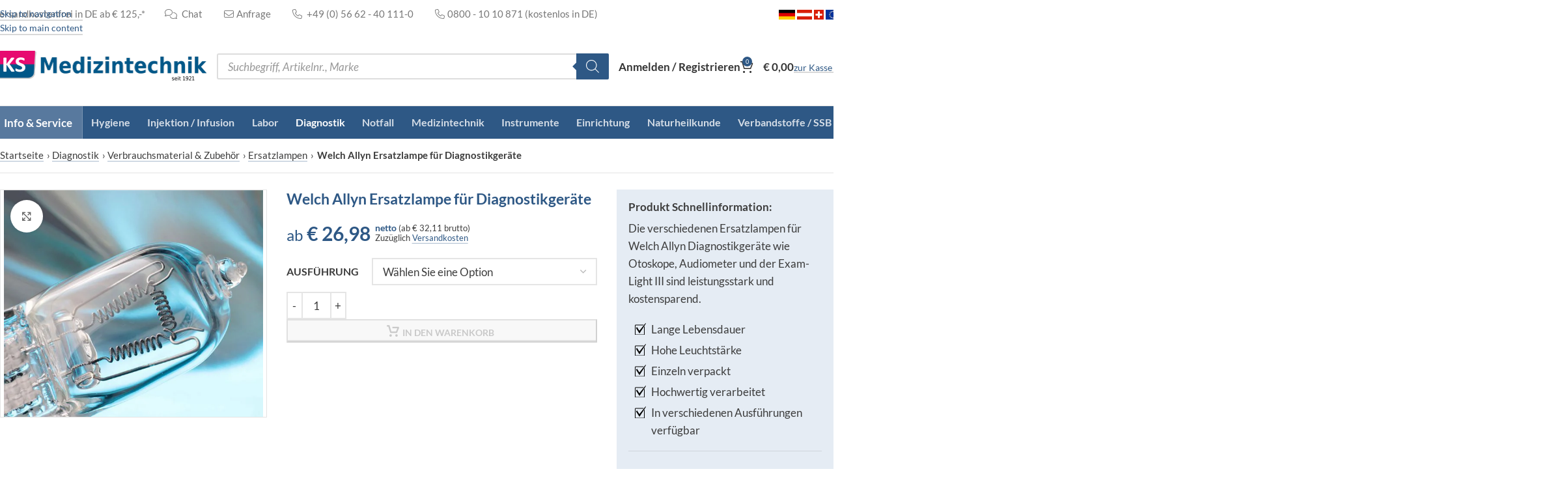

--- FILE ---
content_type: text/html; charset=utf-8
request_url: https://www.ksmedizintechnik.de/produkt/welch-allyn-ersatzlampe-fuer-diagnostikgeraete/
body_size: 110415
content:
<!DOCTYPE html>
<html lang="de">
<head>
	<meta charset="UTF-8">
<script type="text/javascript">
/* <![CDATA[ */
var gform;gform||(document.addEventListener("gform_main_scripts_loaded",function(){gform.scriptsLoaded=!0}),document.addEventListener("gform/theme/scripts_loaded",function(){gform.themeScriptsLoaded=!0}),window.addEventListener("DOMContentLoaded",function(){gform.domLoaded=!0}),gform={domLoaded:!1,scriptsLoaded:!1,themeScriptsLoaded:!1,isFormEditor:()=>"function"==typeof InitializeEditor,callIfLoaded:function(o){return!(!gform.domLoaded||!gform.scriptsLoaded||!gform.themeScriptsLoaded&&!gform.isFormEditor()||(gform.isFormEditor()&&console.warn("The use of gform.initializeOnLoaded() is deprecated in the form editor context and will be removed in Gravity Forms 3.1."),o(),0))},initializeOnLoaded:function(o){gform.callIfLoaded(o)||(document.addEventListener("gform_main_scripts_loaded",()=>{gform.scriptsLoaded=!0,gform.callIfLoaded(o)}),document.addEventListener("gform/theme/scripts_loaded",()=>{gform.themeScriptsLoaded=!0,gform.callIfLoaded(o)}),window.addEventListener("DOMContentLoaded",()=>{gform.domLoaded=!0,gform.callIfLoaded(o)}))},hooks:{action:{},filter:{}},addAction:function(o,r,e,t){gform.addHook("action",o,r,e,t)},addFilter:function(o,r,e,t){gform.addHook("filter",o,r,e,t)},doAction:function(o){gform.doHook("action",o,arguments)},applyFilters:function(o){return gform.doHook("filter",o,arguments)},removeAction:function(o,r){gform.removeHook("action",o,r)},removeFilter:function(o,r,e){gform.removeHook("filter",o,r,e)},addHook:function(o,r,e,t,n){null==gform.hooks[o][r]&&(gform.hooks[o][r]=[]);var d=gform.hooks[o][r];null==n&&(n=r+"_"+d.length),gform.hooks[o][r].push({tag:n,callable:e,priority:t=null==t?10:t})},doHook:function(r,o,e){var t;if(e=Array.prototype.slice.call(e,1),null!=gform.hooks[r][o]&&((o=gform.hooks[r][o]).sort(function(o,r){return o.priority-r.priority}),o.forEach(function(o){"function"!=typeof(t=o.callable)&&(t=window[t]),"action"==r?t.apply(null,e):e[0]=t.apply(null,e)})),"filter"==r)return e[0]},removeHook:function(o,r,t,n){var e;null!=gform.hooks[o][r]&&(e=(e=gform.hooks[o][r]).filter(function(o,r,e){return!!(null!=n&&n!=o.tag||null!=t&&t!=o.priority)}),gform.hooks[o][r]=e)}});
/* ]]> */
</script>

	<link rel="profile" href="https://gmpg.org/xfn/11">
	<link rel="pingback" href="https://www.ksmedizintechnik.de/xmlrpc.php">

	<meta name='robots' content='index, follow, max-image-preview:large, max-snippet:-1, max-video-preview:-1' />

<!-- Google Tag Manager for WordPress by gtm4wp.com -->
<script data-cfasync="false" data-pagespeed-no-defer>
	var gtm4wp_datalayer_name = "dataLayer";
	var dataLayer = dataLayer || [];
	const gtm4wp_use_sku_instead = 1;
	const gtm4wp_currency = 'EUR';
	const gtm4wp_product_per_impression = 0;
	const gtm4wp_clear_ecommerce = false;
	const gtm4wp_datalayer_max_timeout = 2000;
</script>
<!-- End Google Tag Manager for WordPress by gtm4wp.com -->
	<!-- This site is optimized with the Yoast SEO Premium plugin v26.7 (Yoast SEO v26.7) - https://yoast.com/wordpress/plugins/seo/ -->
	<title>Welch Allyn Ersatzlampe für Diagnostikgeräte | KS Medizintechnik</title>
	<meta name="description" content="Die verschiedenen Ersatzlampen für Welch Allyn Diagnostikgeräte wie Otoskope, Audiometer und der Exam-Light III sind leistungsstark und kostensparend." />
	<link rel="canonical" href="https://www.ksmedizintechnik.de/produkt/welch-allyn-ersatzlampe-fuer-diagnostikgeraete/" />
	<meta property="og:locale" content="de_DE" />
	<meta property="og:type" content="product" />
	<meta property="og:title" content="Welch Allyn Ersatzlampe für Diagnostikgeräte" />
	<meta property="og:description" content="Die verschiedenen Ersatzlampen für Welch Allyn Diagnostikgeräte wie Otoskope, Audiometer und der Exam-Light III sind leistungsstark und kostensparend." />
	<meta property="og:url" content="https://www.ksmedizintechnik.de/produkt/welch-allyn-ersatzlampe-fuer-diagnostikgeraete/" />
	<meta property="og:site_name" content="KS Medizintechnik" />
	<meta property="article:modified_time" content="2025-12-29T11:34:23+00:00" />
	<meta property="og:image" content="https://www.ksmedizintechnik.de/wp-content/uploads/182879_v.jpg" />
	<meta property="og:image:width" content="800" />
	<meta property="og:image:height" content="700" />
	<meta property="og:image:type" content="image/jpeg" />
	<meta name="twitter:card" content="summary_large_image" />
	<meta name="twitter:label1" content="Verfügbarkeit" />
	<meta name="twitter:data1" content="Auf Lager" />
	<script type="application/ld+json" class="yoast-schema-graph">{"@context":"https://schema.org","@graph":[{"@type":["WebPage","ItemPage"],"@id":"https://www.ksmedizintechnik.de/produkt/welch-allyn-ersatzlampe-fuer-diagnostikgeraete/","url":"https://www.ksmedizintechnik.de/produkt/welch-allyn-ersatzlampe-fuer-diagnostikgeraete/","name":"Welch Allyn Ersatzlampe für Diagnostikgeräte | KS Medizintechnik","isPartOf":{"@id":"https://www.ksmedizintechnik.de/#website"},"primaryImageOfPage":{"@id":"https://www.ksmedizintechnik.de/produkt/welch-allyn-ersatzlampe-fuer-diagnostikgeraete/#primaryimage"},"image":{"@id":"https://www.ksmedizintechnik.de/produkt/welch-allyn-ersatzlampe-fuer-diagnostikgeraete/#primaryimage"},"thumbnailUrl":"https://www.ksmedizintechnik.de/wp-content/uploads/182879_v.jpg","description":"Die verschiedenen Ersatzlampen für Welch Allyn Diagnostikgeräte wie Otoskope, Audiometer und der Exam-Light III sind leistungsstark und kostensparend.","breadcrumb":{"@id":"https://www.ksmedizintechnik.de/produkt/welch-allyn-ersatzlampe-fuer-diagnostikgeraete/#breadcrumb"},"inLanguage":"de","potentialAction":{"@type":"BuyAction","target":"https://www.ksmedizintechnik.de/produkt/welch-allyn-ersatzlampe-fuer-diagnostikgeraete/"}},{"@type":"ImageObject","inLanguage":"de","@id":"https://www.ksmedizintechnik.de/produkt/welch-allyn-ersatzlampe-fuer-diagnostikgeraete/#primaryimage","url":"https://www.ksmedizintechnik.de/wp-content/uploads/182879_v.jpg","contentUrl":"https://www.ksmedizintechnik.de/wp-content/uploads/182879_v.jpg","width":800,"height":700,"caption":"Welch Allyn Ersatzlampe für Diagnostikgeräte (Abbildung ähnlich)"},{"@type":"BreadcrumbList","@id":"https://www.ksmedizintechnik.de/produkt/welch-allyn-ersatzlampe-fuer-diagnostikgeraete/#breadcrumb","itemListElement":[{"@type":"ListItem","position":1,"name":"Startseite","item":"https://www.ksmedizintechnik.de/"},{"@type":"ListItem","position":2,"name":"Shop","item":"https://www.ksmedizintechnik.de/shop/"},{"@type":"ListItem","position":3,"name":"Diagnostik","item":"https://www.ksmedizintechnik.de/shop/diagnostik/"},{"@type":"ListItem","position":4,"name":"Verbrauchsmaterial &amp; Zubehör","item":"https://www.ksmedizintechnik.de/shop/diagnostik/verbrauchsmaterial-zubehoer/"},{"@type":"ListItem","position":5,"name":"Ersatzlampen","item":"https://www.ksmedizintechnik.de/shop/diagnostik/verbrauchsmaterial-zubehoer/ersatzlampen/"},{"@type":"ListItem","position":6,"name":"Welch Allyn Ersatzlampe für Diagnostikgeräte"}]},{"@type":"WebSite","@id":"https://www.ksmedizintechnik.de/#website","url":"https://www.ksmedizintechnik.de/","name":"KS Medizintechnik","description":"Arztbedarf &amp; Praxisbedarf günstig kaufen","publisher":{"@id":"https://www.ksmedizintechnik.de/#organization"},"potentialAction":[{"@type":"SearchAction","target":{"@type":"EntryPoint","urlTemplate":"https://www.ksmedizintechnik.de/?s={search_term_string}"},"query-input":{"@type":"PropertyValueSpecification","valueRequired":true,"valueName":"search_term_string"}}],"inLanguage":"de"},{"@type":"Organization","@id":"https://www.ksmedizintechnik.de/#organization","name":"KS Medizintechnik","url":"https://www.ksmedizintechnik.de/","logo":{"@type":"ImageObject","inLanguage":"de","@id":"https://www.ksmedizintechnik.de/#/schema/logo/image/","url":"https://www.ksmedizintechnik.de/wp-content/uploads/logo-ks1921@2x.png","contentUrl":"https://www.ksmedizintechnik.de/wp-content/uploads/logo-ks1921@2x.png","width":657,"height":100,"caption":"KS Medizintechnik"},"image":{"@id":"https://www.ksmedizintechnik.de/#/schema/logo/image/"},"sameAs":["https://www.facebook.com/ksmedizintechnik","https://www.instagram.com/ksmedizintechnik/","https://www.youtube.com/c/KSMedizintechnikDE1921/"]}]}</script>
	<meta property="og:availability" content="instock" />
	<meta property="product:availability" content="instock" />
	<meta property="product:retailer_item_id" content="182879_v" />
	<meta property="product:condition" content="new" />
	<!-- / Yoast SEO Premium plugin. -->



<style id='wp-img-auto-sizes-contain-inline-css' type='text/css'>
img:is([sizes=auto i],[sizes^="auto," i]){contain-intrinsic-size:3000px 1500px}
/*# sourceURL=wp-img-auto-sizes-contain-inline-css */
</style>
<link data-minify="1" rel='stylesheet' id='jquery-ui-style-css' href='https://www.ksmedizintechnik.de/wp-content/cache/min/1/wp-content/themes/woodmart-child/css/jquery-ui-190.css?ver=1768571468' type='text/css' media='all' />
<link rel='stylesheet' id='wp-components-css' href='https://www.ksmedizintechnik.de/wp-includes/css/dist/components/style.min.css?ver=6.9' type='text/css' media='all' />
<link data-minify="1" rel='stylesheet' id='saved-addresses-block-index-css' href='https://www.ksmedizintechnik.de/wp-content/cache/min/1/wp-content/plugins/saved-addresses-for-woocommerce/blocks/build/style-index.css?ver=1768571468' type='text/css' media='all' />
<style id='safe-svg-svg-icon-style-inline-css' type='text/css'>
.safe-svg-cover{text-align:center}.safe-svg-cover .safe-svg-inside{display:inline-block;max-width:100%}.safe-svg-cover svg{fill:currentColor;height:100%;max-height:100%;max-width:100%;width:100%}

/*# sourceURL=https://www.ksmedizintechnik.de/wp-content/plugins/safe-svg/dist/safe-svg-block-frontend.css */
</style>
<link rel='stylesheet' id='woocommerce-wishlists-css' href='https://www.ksmedizintechnik.de/wp-content/plugins/woocommerce-wishlists/assets/css/woocommerce-wishlists.min.css?ver=2.3.9' type='text/css' media='all' />
<style id='woocommerce-inline-inline-css' type='text/css'>
.woocommerce form .form-row .required { visibility: visible; }
/*# sourceURL=woocommerce-inline-inline-css */
</style>
<link rel='stylesheet' id='wt-import-export-for-woo-css' href='https://www.ksmedizintechnik.de/wp-content/plugins/wt-import-export-for-woo/public/css/wt-import-export-for-woo-public.css?ver=1.1.4' type='text/css' media='all' />
<link data-minify="1" rel='stylesheet' id='wpcss-feather-css' href='https://www.ksmedizintechnik.de/wp-content/cache/min/1/wp-content/plugins/wpc-share-cart/assets/libs/feather/feather.css?ver=1768571468' type='text/css' media='all' />
<link data-minify="1" rel='stylesheet' id='wpcss-frontend-css' href='https://www.ksmedizintechnik.de/wp-content/cache/min/1/wp-content/plugins/wpc-share-cart/assets/css/frontend.css?ver=1768571468' type='text/css' media='all' />
<link rel='stylesheet' id='dgwt-wcas-style-css' href='https://www.ksmedizintechnik.de/wp-content/plugins/ajax-search-for-woocommerce-premium/assets/css/style.min.css?ver=1.32.2' type='text/css' media='all' />
<link data-minify="1" rel='stylesheet' id='borlabs-cookie-css' href='https://www.ksmedizintechnik.de/wp-content/cache/min/1/wp-content/cache/borlabs-cookie/borlabs-cookie_1_en.css?ver=1768571468' type='text/css' media='all' />
<link rel='stylesheet' id='iconic_cffv_styles-css' href='https://www.ksmedizintechnik.de/wp-content/plugins/iconic-woo-custom-fields-for-variations-premium/assets/frontend/css/main.min.css?ver=1.9.0' type='text/css' media='all' />
<link data-minify="1" rel='stylesheet' id='elementor-icons-css' href='https://www.ksmedizintechnik.de/wp-content/cache/min/1/wp-content/plugins/elementor/assets/lib/eicons/css/elementor-icons.min.css?ver=1768571468' type='text/css' media='all' />
<link rel='stylesheet' id='elementor-frontend-css' href='https://www.ksmedizintechnik.de/wp-content/uploads/elementor/css/custom-frontend.min.css?ver=1768319354' type='text/css' media='all' />
<link data-minify="1" rel='stylesheet' id='elementor-post-129602-css' href='https://www.ksmedizintechnik.de/wp-content/cache/min/1/wp-content/uploads/elementor/css/post-129602.css?ver=1768571468' type='text/css' media='all' />
<link rel='stylesheet' id='wd-style-base-css' href='https://www.ksmedizintechnik.de/wp-content/themes/woodmart/css/parts/base.min.css?ver=8.3.8' type='text/css' media='all' />
<link rel='stylesheet' id='wd-product-loop-base-css' href='https://www.ksmedizintechnik.de/wp-content/themes/woodmart/css/parts/woo-product-loop-base.min.css?ver=8.3.8' type='text/css' media='all' />
<link rel='stylesheet' id='wd-woo-mod-variation-form-single-css' href='https://www.ksmedizintechnik.de/wp-content/themes/woodmart/css/parts/woo-mod-variation-form-single.min.css?ver=8.3.8' type='text/css' media='all' />
<link rel='stylesheet' id='wd-woo-mod-variation-form-css' href='https://www.ksmedizintechnik.de/wp-content/themes/woodmart/css/parts/woo-mod-variation-form.min.css?ver=8.3.8' type='text/css' media='all' />
<link rel='stylesheet' id='wd-helpers-wpb-elem-css' href='https://www.ksmedizintechnik.de/wp-content/themes/woodmart/css/parts/helpers-wpb-elem.min.css?ver=8.3.8' type='text/css' media='all' />
<link rel='stylesheet' id='wd-woo-paypal-payments-css' href='https://www.ksmedizintechnik.de/wp-content/themes/woodmart/css/parts/int-woo-paypal-payments.min.css?ver=8.3.8' type='text/css' media='all' />
<link rel='stylesheet' id='wd-elementor-base-css' href='https://www.ksmedizintechnik.de/wp-content/themes/woodmart/css/parts/int-elem-base.min.css?ver=8.3.8' type='text/css' media='all' />
<link rel='stylesheet' id='wd-elementor-pro-base-css' href='https://www.ksmedizintechnik.de/wp-content/themes/woodmart/css/parts/int-elementor-pro.min.css?ver=8.3.8' type='text/css' media='all' />
<link rel='stylesheet' id='wd-woocommerce-base-css' href='https://www.ksmedizintechnik.de/wp-content/themes/woodmart/css/parts/woocommerce-base.min.css?ver=8.3.8' type='text/css' media='all' />
<link rel='stylesheet' id='wd-mod-star-rating-css' href='https://www.ksmedizintechnik.de/wp-content/themes/woodmart/css/parts/mod-star-rating.min.css?ver=8.3.8' type='text/css' media='all' />
<link rel='stylesheet' id='wd-woocommerce-block-notices-css' href='https://www.ksmedizintechnik.de/wp-content/themes/woodmart/css/parts/woo-mod-block-notices.min.css?ver=8.3.8' type='text/css' media='all' />
<link rel='stylesheet' id='wd-woo-mod-quantity-css' href='https://www.ksmedizintechnik.de/wp-content/themes/woodmart/css/parts/woo-mod-quantity.min.css?ver=8.3.8' type='text/css' media='all' />
<link rel='stylesheet' id='wd-woo-single-prod-el-base-css' href='https://www.ksmedizintechnik.de/wp-content/themes/woodmart/css/parts/woo-single-prod-el-base.min.css?ver=8.3.8' type='text/css' media='all' />
<link rel='stylesheet' id='wd-woo-mod-stock-status-css' href='https://www.ksmedizintechnik.de/wp-content/themes/woodmart/css/parts/woo-mod-stock-status.min.css?ver=8.3.8' type='text/css' media='all' />
<link rel='stylesheet' id='wd-woo-mod-shop-attributes-css' href='https://www.ksmedizintechnik.de/wp-content/themes/woodmart/css/parts/woo-mod-shop-attributes.min.css?ver=8.3.8' type='text/css' media='all' />
<link data-minify="1" rel='stylesheet' id='child-style-css' href='https://www.ksmedizintechnik.de/wp-content/cache/min/1/wp-content/themes/woodmart-child/style.css?ver=1768571468' type='text/css' media='all' />
<link rel='stylesheet' id='wd-header-base-css' href='https://www.ksmedizintechnik.de/wp-content/themes/woodmart/css/parts/header-base.min.css?ver=8.3.8' type='text/css' media='all' />
<link rel='stylesheet' id='wd-mod-tools-css' href='https://www.ksmedizintechnik.de/wp-content/themes/woodmart/css/parts/mod-tools.min.css?ver=8.3.8' type='text/css' media='all' />
<link rel='stylesheet' id='wd-header-elements-base-css' href='https://www.ksmedizintechnik.de/wp-content/themes/woodmart/css/parts/header-el-base.min.css?ver=8.3.8' type='text/css' media='all' />
<link rel='stylesheet' id='wd-woo-mod-login-form-css' href='https://www.ksmedizintechnik.de/wp-content/themes/woodmart/css/parts/woo-mod-login-form.min.css?ver=8.3.8' type='text/css' media='all' />
<link rel='stylesheet' id='wd-header-my-account-css' href='https://www.ksmedizintechnik.de/wp-content/themes/woodmart/css/parts/header-el-my-account.min.css?ver=8.3.8' type='text/css' media='all' />
<link rel='stylesheet' id='wd-header-cart-side-css' href='https://www.ksmedizintechnik.de/wp-content/themes/woodmart/css/parts/header-el-cart-side.min.css?ver=8.3.8' type='text/css' media='all' />
<link rel='stylesheet' id='wd-header-cart-css' href='https://www.ksmedizintechnik.de/wp-content/themes/woodmart/css/parts/header-el-cart.min.css?ver=8.3.8' type='text/css' media='all' />
<link rel='stylesheet' id='wd-widget-shopping-cart-css' href='https://www.ksmedizintechnik.de/wp-content/themes/woodmart/css/parts/woo-widget-shopping-cart.min.css?ver=8.3.8' type='text/css' media='all' />
<link rel='stylesheet' id='wd-widget-product-list-css' href='https://www.ksmedizintechnik.de/wp-content/themes/woodmart/css/parts/woo-widget-product-list.min.css?ver=8.3.8' type='text/css' media='all' />
<link rel='stylesheet' id='wd-button-css' href='https://www.ksmedizintechnik.de/wp-content/themes/woodmart/css/parts/el-button.min.css?ver=8.3.8' type='text/css' media='all' />
<link rel='stylesheet' id='wd-header-mobile-nav-dropdown-css' href='https://www.ksmedizintechnik.de/wp-content/themes/woodmart/css/parts/header-el-mobile-nav-dropdown.min.css?ver=8.3.8' type='text/css' media='all' />
<link rel='stylesheet' id='wd-header-categories-nav-css' href='https://www.ksmedizintechnik.de/wp-content/themes/woodmart/css/parts/header-el-category-nav.min.css?ver=8.3.8' type='text/css' media='all' />
<link rel='stylesheet' id='wd-mod-nav-vertical-css' href='https://www.ksmedizintechnik.de/wp-content/themes/woodmart/css/parts/mod-nav-vertical.min.css?ver=8.3.8' type='text/css' media='all' />
<link rel='stylesheet' id='wd-mod-nav-vertical-design-default-css' href='https://www.ksmedizintechnik.de/wp-content/themes/woodmart/css/parts/mod-nav-vertical-design-default.min.css?ver=8.3.8' type='text/css' media='all' />
<link rel='stylesheet' id='wd-brands-css' href='https://www.ksmedizintechnik.de/wp-content/themes/woodmart/css/parts/el-brand.min.css?ver=8.3.8' type='text/css' media='all' />
<link rel='stylesheet' id='wd-brands-style-bordered-css' href='https://www.ksmedizintechnik.de/wp-content/themes/woodmart/css/parts/el-brand-style-bordered.min.css?ver=8.3.8' type='text/css' media='all' />
<link rel='stylesheet' id='wd-mod-nav-menu-label-css' href='https://www.ksmedizintechnik.de/wp-content/themes/woodmart/css/parts/mod-nav-menu-label.min.css?ver=8.3.8' type='text/css' media='all' />
<link rel='stylesheet' id='wd-woo-single-prod-predefined-css' href='https://www.ksmedizintechnik.de/wp-content/themes/woodmart/css/parts/woo-single-prod-predefined.min.css?ver=8.3.8' type='text/css' media='all' />
<link rel='stylesheet' id='wd-woo-single-prod-and-quick-view-predefined-css' href='https://www.ksmedizintechnik.de/wp-content/themes/woodmart/css/parts/woo-single-prod-and-quick-view-predefined.min.css?ver=8.3.8' type='text/css' media='all' />
<link rel='stylesheet' id='wd-woo-single-prod-el-tabs-predefined-css' href='https://www.ksmedizintechnik.de/wp-content/themes/woodmart/css/parts/woo-single-prod-el-tabs-predefined.min.css?ver=8.3.8' type='text/css' media='all' />
<link rel='stylesheet' id='wd-woo-single-prod-el-gallery-css' href='https://www.ksmedizintechnik.de/wp-content/themes/woodmart/css/parts/woo-single-prod-el-gallery.min.css?ver=8.3.8' type='text/css' media='all' />
<link rel='stylesheet' id='wd-swiper-css' href='https://www.ksmedizintechnik.de/wp-content/themes/woodmart/css/parts/lib-swiper.min.css?ver=8.3.8' type='text/css' media='all' />
<link rel='stylesheet' id='wd-swiper-arrows-css' href='https://www.ksmedizintechnik.de/wp-content/themes/woodmart/css/parts/lib-swiper-arrows.min.css?ver=8.3.8' type='text/css' media='all' />
<link rel='stylesheet' id='wd-photoswipe-css' href='https://www.ksmedizintechnik.de/wp-content/themes/woodmart/css/parts/lib-photoswipe.min.css?ver=8.3.8' type='text/css' media='all' />
<link rel='stylesheet' id='wd-woo-mod-swatches-base-css' href='https://www.ksmedizintechnik.de/wp-content/themes/woodmart/css/parts/woo-mod-swatches-base.min.css?ver=8.3.8' type='text/css' media='all' />
<link rel='stylesheet' id='wd-tabs-css' href='https://www.ksmedizintechnik.de/wp-content/themes/woodmart/css/parts/el-tabs.min.css?ver=8.3.8' type='text/css' media='all' />
<link rel='stylesheet' id='wd-woo-single-prod-el-tabs-opt-layout-tabs-css' href='https://www.ksmedizintechnik.de/wp-content/themes/woodmart/css/parts/woo-single-prod-el-tabs-opt-layout-tabs.min.css?ver=8.3.8' type='text/css' media='all' />
<link rel='stylesheet' id='wd-accordion-css' href='https://www.ksmedizintechnik.de/wp-content/themes/woodmart/css/parts/el-accordion.min.css?ver=8.3.8' type='text/css' media='all' />
<link rel='stylesheet' id='wd-accordion-elem-wpb-css' href='https://www.ksmedizintechnik.de/wp-content/themes/woodmart/css/parts/el-accordion-wpb-elem.min.css?ver=8.3.8' type='text/css' media='all' />
<link rel='stylesheet' id='wd-footer-base-css' href='https://www.ksmedizintechnik.de/wp-content/themes/woodmart/css/parts/footer-base.min.css?ver=8.3.8' type='text/css' media='all' />
<link rel='stylesheet' id='wd-scroll-top-css' href='https://www.ksmedizintechnik.de/wp-content/themes/woodmart/css/parts/opt-scrolltotop.min.css?ver=8.3.8' type='text/css' media='all' />
<link rel='stylesheet' id='wd-wd-search-form-css' href='https://www.ksmedizintechnik.de/wp-content/themes/woodmart/css/parts/wd-search-form.min.css?ver=8.3.8' type='text/css' media='all' />
<link rel='stylesheet' id='wd-wd-search-results-css' href='https://www.ksmedizintechnik.de/wp-content/themes/woodmart/css/parts/wd-search-results.min.css?ver=8.3.8' type='text/css' media='all' />
<link rel='stylesheet' id='wd-wd-search-dropdown-css' href='https://www.ksmedizintechnik.de/wp-content/themes/woodmart/css/parts/wd-search-dropdown.min.css?ver=8.3.8' type='text/css' media='all' />
<link rel='stylesheet' id='wd-header-my-account-sidebar-css' href='https://www.ksmedizintechnik.de/wp-content/themes/woodmart/css/parts/header-el-my-account-sidebar.min.css?ver=8.3.8' type='text/css' media='all' />
<link rel='stylesheet' id='wd-sticky-add-to-cart-css' href='https://www.ksmedizintechnik.de/wp-content/themes/woodmart/css/parts/woo-opt-sticky-add-to-cart.min.css?ver=8.3.8' type='text/css' media='all' />
<link rel='stylesheet' id='wd-woo-mod-quantity-overlap-css' href='https://www.ksmedizintechnik.de/wp-content/themes/woodmart/css/parts/woo-mod-quantity-overlap.min.css?ver=8.3.8' type='text/css' media='all' />
<link rel='stylesheet' id='wd-bottom-toolbar-css' href='https://www.ksmedizintechnik.de/wp-content/themes/woodmart/css/parts/opt-bottom-toolbar.min.css?ver=8.3.8' type='text/css' media='all' />
<style id='rocket-lazyload-inline-css' type='text/css'>
.rll-youtube-player{position:relative;padding-bottom:56.23%;height:0;overflow:hidden;max-width:100%;}.rll-youtube-player:focus-within{outline: 2px solid currentColor;outline-offset: 5px;}.rll-youtube-player iframe{position:absolute;top:0;left:0;width:100%;height:100%;z-index:100;background:0 0}.rll-youtube-player img{bottom:0;display:block;left:0;margin:auto;max-width:100%;width:100%;position:absolute;right:0;top:0;border:none;height:auto;-webkit-transition:.4s all;-moz-transition:.4s all;transition:.4s all}.rll-youtube-player img:hover{-webkit-filter:brightness(75%)}.rll-youtube-player .play{height:100%;width:100%;left:0;top:0;position:absolute;background:url(https://www.ksmedizintechnik.de/wp-content/plugins/wp-rocket/assets/img/youtube.png) no-repeat center;background-color: transparent !important;cursor:pointer;border:none;}
/*# sourceURL=rocket-lazyload-inline-css */
</style>
<script type="text/javascript" src="https://www.ksmedizintechnik.de/wp-includes/js/jquery/jquery.min.js?ver=3.7.1" id="jquery-core-js"></script>
<script type="text/javascript" src="https://www.ksmedizintechnik.de/wp-includes/js/jquery/jquery-migrate.min.js?ver=3.4.1" id="jquery-migrate-js"></script>
<script type="text/javascript" id="jquery-js-after">
/* <![CDATA[ */
if (typeof (window.wpfReadyList) == "undefined") {
			var v = jQuery.fn.jquery;
			if (v && parseInt(v) >= 3 && window.self === window.top) {
				var readyList=[];
				window.originalReadyMethod = jQuery.fn.ready;
				jQuery.fn.ready = function(){
					if(arguments.length && arguments.length > 0 && typeof arguments[0] === "function") {
						readyList.push({"c": this, "a": arguments});
					}
					return window.originalReadyMethod.apply( this, arguments );
				};
				window.wpfReadyList = readyList;
			}}
//# sourceURL=jquery-js-after
/* ]]> */
</script>
<script type="text/javascript" src="https://www.ksmedizintechnik.de/wp-content/plugins/woocommerce/assets/js/zoom/jquery.zoom.min.js?ver=1.7.21-wc.10.4.3" id="wc-zoom-js" defer="defer" data-wp-strategy="defer"></script>
<script type="text/javascript" id="wc-single-product-js-extra">
/* <![CDATA[ */
var wc_single_product_params = {"i18n_required_rating_text":"Bitte w\u00e4hlen Sie eine Bewertung","i18n_rating_options":["1 von 5\u00a0Sternen","2 von 5\u00a0Sternen","3 von 5\u00a0Sternen","4 von 5\u00a0Sternen","5 von 5\u00a0Sternen"],"i18n_product_gallery_trigger_text":"Bildergalerie im Vollbildmodus anzeigen","review_rating_required":"yes","flexslider":{"rtl":false,"animation":"slide","smoothHeight":true,"directionNav":false,"controlNav":"thumbnails","slideshow":false,"animationSpeed":500,"animationLoop":false,"allowOneSlide":false},"zoom_enabled":"","zoom_options":[],"photoswipe_enabled":"","photoswipe_options":{"shareEl":false,"closeOnScroll":false,"history":false,"hideAnimationDuration":0,"showAnimationDuration":0},"flexslider_enabled":""};
//# sourceURL=wc-single-product-js-extra
/* ]]> */
</script>
<script type="text/javascript" src="https://www.ksmedizintechnik.de/wp-content/plugins/woocommerce/assets/js/frontend/single-product.min.js?ver=10.4.3" id="wc-single-product-js" defer="defer" data-wp-strategy="defer"></script>
<script type="text/javascript" src="https://www.ksmedizintechnik.de/wp-content/plugins/woocommerce/assets/js/jquery-blockui/jquery.blockUI.min.js?ver=2.7.0-wc.10.4.3" id="wc-jquery-blockui-js" defer="defer" data-wp-strategy="defer"></script>
<script type="text/javascript" src="https://www.ksmedizintechnik.de/wp-content/plugins/woocommerce/assets/js/js-cookie/js.cookie.min.js?ver=2.1.4-wc.10.4.3" id="wc-js-cookie-js" defer="defer" data-wp-strategy="defer"></script>
<script type="text/javascript" id="woocommerce-js-extra">
/* <![CDATA[ */
var woocommerce_params = {"ajax_url":"/wp-admin/admin-ajax.php","wc_ajax_url":"/?wc-ajax=%%endpoint%%","i18n_password_show":"Passwort anzeigen","i18n_password_hide":"Passwort ausblenden"};
//# sourceURL=woocommerce-js-extra
/* ]]> */
</script>
<script type="text/javascript" src="https://www.ksmedizintechnik.de/wp-content/plugins/woocommerce/assets/js/frontend/woocommerce.min.js?ver=10.4.3" id="woocommerce-js" defer="defer" data-wp-strategy="defer"></script>
<script type="text/javascript" id="borlabs-cookie-prioritize-js-extra">
/* <![CDATA[ */
var borlabsCookiePrioritized = {"domain":"www.ksmedizintechnik.de","path":"/","version":"12","bots":"1","optInJS":{"marketing":{"google-tag-manager":"[base64]/[base64]","google-ads":"[base64]"}}};
//# sourceURL=borlabs-cookie-prioritize-js-extra
/* ]]> */
</script>
<script type="text/javascript" src="https://www.ksmedizintechnik.de/wp-content/plugins/borlabs-cookie/assets/javascript/borlabs-cookie-prioritize.min.js?ver=2.2.54" id="borlabs-cookie-prioritize-js"></script>
<script type="text/javascript" src="https://www.ksmedizintechnik.de/wp-content/themes/woodmart/js/libs/device.min.js?ver=8.3.8" id="wd-device-library-js"></script>
<script type="text/javascript" src="https://www.ksmedizintechnik.de/wp-content/themes/woodmart/js/scripts/global/scrollBar.min.js?ver=8.3.8" id="wd-scrollbar-js"></script>
<script data-minify="1" type="text/javascript" src="https://www.ksmedizintechnik.de/wp-content/cache/min/1/wp-content/plugins/timed-content/js/timed-content.js?ver=1768571468" id="timed-content_js-js"></script>

<!-- This website runs the Product Feed PRO for WooCommerce by AdTribes.io plugin - version woocommercesea_option_installed_version -->
<link data-minify="1" href="https://www.ksmedizintechnik.de/wp-content/cache/min/1/wp-content/themes/woodmart-child/css/fontawesome.min.css?ver=1768571468" rel="stylesheet">

<!-- Google Tag Manager for WordPress by gtm4wp.com -->
<!-- GTM Container placement set to off -->
<script data-cfasync="false" data-pagespeed-no-defer>
	var dataLayer_content = {"cartContent":{"totals":{"applied_coupons":[],"discount_total":0,"subtotal":0,"total":0},"items":[]},"productRatingCounts":[],"productAverageRating":0,"productReviewCount":0,"productType":"variable","productIsVariable":1};
	dataLayer.push( dataLayer_content );
</script>
<script data-cfasync="false" data-pagespeed-no-defer>
	console.warn && console.warn("[GTM4WP] Google Tag Manager container code placement set to OFF !!!");
	console.warn && console.warn("[GTM4WP] Data layer codes are active but GTM container must be loaded using custom coding !!!");
</script>
<!-- End Google Tag Manager for WordPress by gtm4wp.com --><style type="text/css">dd ul.bulleted {  float:none;clear:both; }</style><style type="text/css">.shipping-calculator-form { display: block !important; }a.shipping-calculator-button { pointer-events: none; cursor: default; }</style>		<style>
			.dgwt-wcas-ico-magnifier,.dgwt-wcas-ico-magnifier-handler{max-width:20px}.dgwt-wcas-search-wrapp .dgwt-wcas-sf-wrapp .dgwt-wcas-search-submit::before{border-color:transparent #2e5885}.dgwt-wcas-search-wrapp .dgwt-wcas-sf-wrapp .dgwt-wcas-search-submit:hover::before,.dgwt-wcas-search-wrapp .dgwt-wcas-sf-wrapp .dgwt-wcas-search-submit:focus::before{border-right-color:#2e5885}.dgwt-wcas-search-wrapp .dgwt-wcas-sf-wrapp .dgwt-wcas-search-submit,.dgwt-wcas-om-bar .dgwt-wcas-om-return{background-color:#2e5885}.dgwt-wcas-search-wrapp .dgwt-wcas-ico-magnifier,.dgwt-wcas-search-wrapp .dgwt-wcas-sf-wrapp .dgwt-wcas-search-submit svg path,.dgwt-wcas-om-bar .dgwt-wcas-om-return svg path{}.dgwt-wcas-suggestions-wrapp,.dgwt-wcas-details-wrapp{background-color:#fff}.dgwt-wcas-suggestion-selected{background-color:#f7f7f7}.dgwt-wcas-st strong,.dgwt-wcas-sd strong{color:#3c3c3c}		</style>
		<meta name="theme-color" content="rgb(46,88,133)">					<meta name="viewport" content="width=device-width, initial-scale=1">
											<link rel="preload" as="font" href="https://www.ksmedizintechnik.de/wp-content/themes/woodmart/fonts/woodmart-font-1-400.woff2?v=8.3.8" type="font/woff2" crossorigin>
						<noscript><style>.woocommerce-product-gallery{ opacity: 1 !important; }</style></noscript>
	<meta name="generator" content="Elementor 3.34.1; features: additional_custom_breakpoints; settings: css_print_method-external, google_font-enabled, font_display-auto">
<!-- Google Tag Manager -->
<script>if('0'==='1'){(function(w,d,s,l,i){w[l]=w[l]||[];w[l].push({"gtm.start":
new Date().getTime(),event:"gtm.js"});var f=d.getElementsByTagName(s)[0],
j=d.createElement(s),dl=l!="dataLayer"?"&l="+l:"";j.async=true;j.src=
"https://www.googletagmanager.com/gtm.js?id="+i+dl;f.parentNode.insertBefore(j,f);
})(window,document,"script","dataLayer","GTM-N9SXH7L");}</script>
<!-- End Google Tag Manager --><script>
if('0' === '1') {
    window.dataLayer = window.dataLayer || [];
    function gtag(){dataLayer.push(arguments);}
    gtag('consent', 'default', {
       'ad_storage': 'denied',
       'analytics_storage': 'denied'
    });
    gtag("js", new Date());

    gtag("config", "AW-845355436");

    (function (w, d, s, i) {
    var f = d.getElementsByTagName(s)[0],
        j = d.createElement(s);
    j.async = true;
    j.src =
        "https://www.googletagmanager.com/gtag/js?id=" + i;
    f.parentNode.insertBefore(j, f);
    })(window, document, "script", "AW-845355436");
}
</script>			<style>
				.e-con.e-parent:nth-of-type(n+4):not(.e-lazyloaded):not(.e-no-lazyload),
				.e-con.e-parent:nth-of-type(n+4):not(.e-lazyloaded):not(.e-no-lazyload) * {
					background-image: none !important;
				}
				@media screen and (max-height: 1024px) {
					.e-con.e-parent:nth-of-type(n+3):not(.e-lazyloaded):not(.e-no-lazyload),
					.e-con.e-parent:nth-of-type(n+3):not(.e-lazyloaded):not(.e-no-lazyload) * {
						background-image: none !important;
					}
				}
				@media screen and (max-height: 640px) {
					.e-con.e-parent:nth-of-type(n+2):not(.e-lazyloaded):not(.e-no-lazyload),
					.e-con.e-parent:nth-of-type(n+2):not(.e-lazyloaded):not(.e-no-lazyload) * {
						background-image: none !important;
					}
				}
			</style>
			<link rel="icon" href="https://www.ksmedizintechnik.de/wp-content/uploads/cropped-favicon_ksmedizintechnik-2-32x32.png" sizes="32x32" />
<link rel="icon" href="https://www.ksmedizintechnik.de/wp-content/uploads/cropped-favicon_ksmedizintechnik-2-192x192.png" sizes="192x192" />
<link rel="apple-touch-icon" href="https://www.ksmedizintechnik.de/wp-content/uploads/cropped-favicon_ksmedizintechnik-2-180x180.png" />
<meta name="msapplication-TileImage" content="https://www.ksmedizintechnik.de/wp-content/uploads/cropped-favicon_ksmedizintechnik-2-270x270.png" />
<script src="https://stream.ksmedizintechnik.de/scripts/4LpcFMjytUuV89k4JnbHdZhClRuvk8QKp2edrSIZ5qYABsEzPXUMK33Di69eWlIy.js"  defer></script>
    <style>
		
		</style>			<style id="wd-style-default_header-css" data-type="wd-style-default_header">
				:root{
	--wd-top-bar-h: 42px;
	--wd-top-bar-sm-h: .00001px;
	--wd-top-bar-sticky-h: 40px;
	--wd-top-bar-brd-w: .00001px;

	--wd-header-general-h: 120px;
	--wd-header-general-sm-h: 80px;
	--wd-header-general-sticky-h: 120px;
	--wd-header-general-brd-w: 1px;

	--wd-header-bottom-h: 50px;
	--wd-header-bottom-sm-h: .00001px;
	--wd-header-bottom-sticky-h: 50px;
	--wd-header-bottom-brd-w: .00001px;

	--wd-header-clone-h: .00001px;

	--wd-header-brd-w: calc(var(--wd-top-bar-brd-w) + var(--wd-header-general-brd-w) + var(--wd-header-bottom-brd-w));
	--wd-header-h: calc(var(--wd-top-bar-h) + var(--wd-header-general-h) + var(--wd-header-bottom-h) + var(--wd-header-brd-w));
	--wd-header-sticky-h: calc(var(--wd-top-bar-sticky-h) + var(--wd-header-general-sticky-h) + var(--wd-header-bottom-sticky-h) + var(--wd-header-clone-h) + var(--wd-header-brd-w));
	--wd-header-sm-h: calc(var(--wd-top-bar-sm-h) + var(--wd-header-general-sm-h) + var(--wd-header-bottom-sm-h) + var(--wd-header-brd-w));
}

.whb-top-bar .wd-dropdown {
	margin-top: 0px;
}

.whb-top-bar .wd-dropdown:after {
	height: 11px;
}

.whb-sticked .whb-top-bar .wd-dropdown:not(.sub-sub-menu) {
	margin-top: -1px;
}

.whb-sticked .whb-top-bar .wd-dropdown:not(.sub-sub-menu):after {
	height: 10px;
}

.whb-sticked .whb-general-header .wd-dropdown:not(.sub-sub-menu) {
	margin-top: 39px;
}

.whb-sticked .whb-general-header .wd-dropdown:not(.sub-sub-menu):after {
	height: 50px;
}


:root:has(.whb-general-header.whb-border-boxed) {
	--wd-header-general-brd-w: .00001px;
}

@media (max-width: 1024px) {
:root:has(.whb-general-header.whb-hidden-mobile) {
	--wd-header-general-brd-w: .00001px;
}
}


.whb-header-bottom .wd-dropdown {
	margin-top: 4px;
}

.whb-header-bottom .wd-dropdown:after {
	height: 15px;
}

.whb-sticked .whb-header-bottom .wd-dropdown:not(.sub-sub-menu) {
	margin-top: 4px;
}

.whb-sticked .whb-header-bottom .wd-dropdown:not(.sub-sub-menu):after {
	height: 15px;
}


		
.whb-top-bar {
	background-color: rgba(255, 255, 255, 1);
}

.whb-general-header {
	border-color: rgba(129, 129, 129, 0.2);border-bottom-width: 1px;border-bottom-style: solid;
}

.whb-header-bottom {
	background-color: rgba(46, 88, 133, 1);
}
			</style>
						<style id="wd-style-theme_settings_default-css" data-type="wd-style-theme_settings_default">
				@font-face {
	font-weight: normal;
	font-style: normal;
	font-family: "woodmart-font";
	src: url("//www.ksmedizintechnik.de/wp-content/themes/woodmart/fonts/woodmart-font-1-400.woff2?v=8.3.8") format("woff2");
	font-display:block;
}

:root {
	--wd-text-font: "MyLato", Arial, Helvetica, sans-serif;
	--wd-text-font-weight: 400;
	--wd-text-color: rgb(60,60,60);
	--wd-text-font-size: 17px;
	--wd-title-font: "MyLato", Arial, Helvetica, sans-serif;
	--wd-title-font-weight: 700;
	--wd-title-color: rgb(60,60,60);
	--wd-entities-title-font: "MyLato", Arial, Helvetica, sans-serif;
	--wd-entities-title-font-weight: 700;
	--wd-entities-title-color: rgb(60,60,60);
	--wd-entities-title-color-hover: rgb(51 51 51 / 65%);
	--wd-alternative-font: "MyLato", Arial, Helvetica, sans-serif;
	--wd-widget-title-font: "MyLato", Arial, Helvetica, sans-serif;
	--wd-widget-title-font-weight: 700;
	--wd-widget-title-transform: none;
	--wd-widget-title-color: rgb(60,60,60);
	--wd-widget-title-font-size: 19px;
	--wd-header-el-font: "MyLato", Arial, Helvetica, sans-serif;
	--wd-header-el-font-weight: 700;
	--wd-header-el-transform: none;
	--wd-header-el-font-size: 17px;
	--wd-otl-style: dotted;
	--wd-otl-width: 2px;
	--wd-primary-color: rgb(46,88,133);
	--wd-alternative-color: rgb(229,0,125);
	--btn-default-bgcolor: rgb(46,88,133);
	--btn-default-bgcolor-hover: rgba(46,88,133,0.8);
	--btn-accented-bgcolor: rgb(46,88,133);
	--btn-accented-bgcolor-hover: rgba(46,88,133,0.8);
	--wd-form-brd-width: 2px;
	--notices-success-bg: #459647;
	--notices-success-color: #fff;
	--notices-warning-bg: #E0B252;
	--notices-warning-color: rgb(0,0,0);
	--wd-link-color: rgb(46,88,133);
	--wd-link-color-hover: rgb(229,0,125);
	--wd-sticky-btn-height: 95px;
}
.wd-age-verify-wrap {
	--wd-popup-width: 500px;
}
.wd-popup.wd-promo-popup {
	background-color: #111111;
	background-image: none;
	background-repeat: no-repeat;
	background-size: contain;
	background-position: left center;
}
.wd-promo-popup-wrap {
	--wd-popup-width: 800px;
}
:is(.woodmart-woocommerce-layered-nav, .wd-product-category-filter) .wd-scroll-content {
	max-height: 280px;
}
.wd-page-title .wd-page-title-bg img {
	object-position: center center;
}
h2 {
	font-family: "MyLato", Arial, Helvetica, sans-serif;
	font-size: 23px;
}
h3 {
	font-family: "MyLato", Arial, Helvetica, sans-serif;
	font-size: 20px;
}
.mfp-wrap.wd-popup-quick-view-wrap {
	--wd-popup-width: 920px;
}

@media (max-width: 1024px) {
	:root {
		--wd-text-font-size: 17px;
	--wd-widget-title-font-size: 19px;
	--wd-header-el-font-size: 17px;
	--wd-sticky-btn-height: 95px;
	}
	h2 {
		font-size: 23px;
	}
	h3 {
		font-size: 20px;
	}

}

@media (max-width: 768.98px) {
	:root {
		--wd-text-font-size: 16px;
	--wd-widget-title-font-size: 18px;
	--wd-header-el-font-size: 16px;
	--wd-sticky-btn-height: 42px;
	}
	h2 {
		font-size: 22px;
	}
	h3 {
		font-size: 19px;
	}

}
:root{
--wd-container-w: 1570px;
--wd-form-brd-radius: 0px;
--btn-default-color: #fff;
--btn-default-color-hover: #fff;
--btn-accented-color: #fff;
--btn-accented-color-hover: #fff;
--btn-default-bottom-active: -1px;
--btn-default-brd-radius: 0px;
--btn-default-box-shadow: inset 0 -2px 0 rgba(0, 0, 0, .15);
--btn-default-box-shadow-hover: inset 0 -2px 0 rgba(0, 0, 0, .15);
--btn-accented-bottom-active: -1px;
--btn-accented-brd-radius: 0px;
--btn-accented-box-shadow: inset 0 -2px 0 rgba(0, 0, 0, .15);
--btn-accented-box-shadow-hover: inset 0 -2px 0 rgba(0, 0, 0, .15);
--wd-brd-radius: 0px;
}

@media (min-width: 1570px) {
section.elementor-section.wd-section-stretch > .elementor-container {
margin-left: auto;
margin-right: auto;
}
}

rs-slides :is([data-type=text],[data-type=button]) {
font-family: MyLato !important;
}
rs-slides :is(h1,h2,h3,h4,h5,h6)[data-type=text] {
font-family: MyLato !important;
}

.wd-page-title {
background-color: #0a0a0a;
}

@font-face {
	font-family: "MyLato";
	src: url("//www.ksmedizintechnik.de/wp-content/uploads/lato-v20-latin-700.woff2") format("woff2"), 
url("//www.ksmedizintechnik.de/wp-content/uploads/lato-v20-latin-700.woff") format("woff");
	font-weight: 700;
	font-display:swap;
	font-style: normal;
}

@font-face {
	font-family: "MyLato";
	src: url("//www.ksmedizintechnik.de/wp-content/uploads/lato-v20-latin-regular.woff2") format("woff2"), 
url("//www.ksmedizintechnik.de/wp-content/uploads/lato-v20-latin-regular.woff") format("woff");
	font-weight: 400;
	font-display:swap;
	font-style: normal;
}

.elementor-widget-text-editor div.elementor-widget-container {
	columns: 1;
}

#menu-hauptmenue-desktop .elementor-widget:not(:last-child) {
  margin-block-end: 12px;
}

.single-product .product_totals .gform_fields {
	margin-top: 20px;
}

.single-product .product-type-simple .product_totals {
	margin: -6px;
}

#ppcp-recaptcha-v2-container {
	margin: 0 !important;
}

.wd-timer {
  --wd-timer-shadow: 0 0 3px rgba(0,0,0,0.1);
  --wd-timer-bg: var(--bgcolor-white)
}

.woocommerce-cart .lieferpauschale .product-price > div > div:not(:first-child),
.woocommerce-cart .lieferpauschale .rightpress_product_price_breakdown_quantity,
.woocommerce-cart .lieferpauschale del,
.woocommerce-mini-cart .lieferpauschale .singleprice > div > div:not(:first-child),
.woocommerce-mini-cart .lieferpauschale .rightpress_product_price_breakdown_quantity,
.woocommerce-mini-cart .lieferpauschale del {
	display: none;
}

.wd-sticky-btn form.cart {
	gap: 0;
}

.wd-sticky-btn form.cart div.quantity input[type] {
	border-right: 1px solid #fff;
}

.elementor-tab-content.elementor-active > .gform_wrapper {
	display: block !important;
}

.elementor-ribbon-inner {
	color: rgb(255, 255, 255);
}

.wd-content-layout {
  padding-block: 0;
}

html, body {
	max-width: 100%;
	overflow-x: hidden !important;
	scroll-behavior: smooth;
}

@media(min-width: 577px) {
	.dgwt-wcas-search-form {
		opacity: 1 !important;
		max-width: 100% !important;
	}
	
	.dgwt-wcas-search-wrapp {
		max-width: 100% !important;
	}
	.dgwt-wcas-preloader {
		right: 50px;
	}
}

@media(max-width: 576px) {
	.dgwt-wcas-icon-preloader {
		display: none !important;
	}
	.dgwt-wcas-layout-icon-flexible:not(.dgwt-wcas-layout-icon-flexible-loaded) {
		padding-top: 0px;
    padding-right: 40px;
    margin-top: 12px !important;
		animation: none;
	  display: inline-block;
	  width: 20px;
	  height: 20px;
	  margin: auto;
	  background-image: url('data:image/svg+xml;utf8,<svg xmlns="http://www.w3.org/2000/svg" viewBox="0 0 51.539 51.361"><path fill="black" d="M51.539,49.356L37.247,35.065c3.273-3.74,5.272-8.623,5.272-13.983c0-11.742-9.518-21.26-21.26-21.26 S0,9.339,0,21.082s9.518,21.26,21.26,21.26c5.361,0,10.244-1.999,13.983-5.272l14.292,14.292L51.539,49.356z M2.835,21.082 c0-10.176,8.249-18.425,18.425-18.425s18.425,8.249,18.425,18.425S31.436,39.507,21.26,39.507S2.835,31.258,2.835,21.082z"/></svg>');

	  background-repeat: no-repeat;
	  background-size: contain;
	  background-position: center center;
	  
	  svg {
	  	display: none !important;
	  }
	}	
}

.ks-logo-x .elementor-icon-list-icon {
	transform: scale(.8);
}

.wd-side-hidden {
	z-index: 99999;
}

.ks-priceinfo strong {
	font-size: 1.1em;
	color: rgb(46,88,133);
}

.wd-product.wd-hover-base .wrapp-product-price {
	gap: 0;
	line-height: 1;
}

.price > .woocommerce-price-suffix {
	font-size: 80%;
	color: rgb(46,88,133);
}

.archiv-preis-brutto,
.bestseller-preis-brutto {
	font-size: 0.8em;
	color: rgb(119,119,119);
}

.ks-bestseller-text .price {
	line-height: 1.1;
}

.ks-flexmiete-text strong {
	color: rgb(46,88,133);
}

.ks-flexmiete-text strong span {
	font-weight: normal;
}

.dgwt-wcas-product-details .fibosearch-price {
    display: block;
}

.fibosearch-no-tax .fibosearch-price-suffix {
	color: rgb(46,88,133);
	font-weight: normal;
}

.dgwt-wcas-details-inner-taxonomy .fibosearch-tax {
	font-size: 1em;
	font-weight: normal;
	color: rgb(60,60,60);
}

.dgwt-wcas-product-details .fibosearch-tax {
	color: #777;
	font-size: 0.8em;
	font-weight: normal;
}

.dgwt-wcas-details-inner-taxonomy .fibosearch-tax {
	margin-left: 5px;
}

.dgwt-wcas-details-inner-taxonomy .fibosearch-tax:before {
    content: "(";
}

.dgwt-wcas-details-inner-taxonomy .fibosearch-tax:after {
    content: ")";
}

.dgwt-wcas-pd-price strong {
	color: rgb(60,60,60);
}

@media only screen and (max-width: 1180px) {
	#up_optin .__up_optin {
		font-size: 85%;
	}
}

.pe-pro-seal-position-left {
	transform-origin: left bottom 0px !important;
	z-index: 99 !important;
}

aside .ks-menu-trenner {
	font-size: 1.1em;
	font-weight: bold;
	margin-top: 25px;
	border-bottom: 1px solid rgba(119, 119, 119, 0.2);
	padding-bottom: 6px;
	margin-bottom: 10px;
}

.mobile-nav .ks-menu-trenner a {
	color: rgb(60,60,60) !important;
	font-weight: bold;
	padding-top: 28px;
  padding-bottom: 14px;
}

.ks-menu-trenner a {
	text-decoration: none !important;
}

ul#menu-technischer-kundendienst > li:first-child.current-page-ancestor a {
	font-weight: normal;
	color: rgb(60,60,60);
}

.woocommerce-variation .woocommerce-variation-price:not(:empty) + .woocommerce-variation-availability {
	margin-left: 0;
}

.wd-products .wd-carousel-inner {
	margin: 15px 0;
	padding: 0 2px;
	outline: 1px solid rgba(119,119,119,0.2);
}

.wd-products .wd-carousel {
	margin: -1px -2px -1px -1px;
	padding: 0;
}

@media only screen and (max-width: 1824px) {
	.pe-pro-seal {
		display: none !important;
	}
}

.ks-qualityseals-frame {
	width: 100%;
	display: flex;
	justify-content: space-between;
}

.ks-qualityseals-frame > div {
	flex: 1 1 auto;
}

.ks-qualityseals {
	display: flex;
	align-content: center;
	align-items: center;
	justify-content: center;
}

.ks-qualityseals a span {
	display: block;
	margin: 0 1px;
	background-color: #fff;
	border: 1px solid rgba(60,60,60,.3);
	border-bottom: none;
	text-align: center;
	font-size: 7px;
	line-height: 16px;
}

.ks-product-tabwidgets .ks-qualityseals {
	margin-bottom: 25px;
}

#ks-product-infobox .ks-qualityseals {
	flex: 0 0 316px;
}

@media only screen and (min-width: 1181px) {
	#ks-product-infobox .ks-qualityseals {
		display: none;
	}
}

@media only screen and (max-width: 600px) {
	#ks-product-infobox .ks-qualityseals {
  	flex: 0 0 245px;
	}
	#ks-product-infobox .ks-qualityseals > .ks-topshop23 {
		display: none;
	}
}

@media only screen and (min-width: 500px) and (max-width: 600px) {
	.ks-qualityseals a span {
		font-size: 5.5px;
		line-height: 10px;
	}
}

@media only screen and (max-width: 499px) {
	#ks-product-infobox .ks-qualityseals {
		flex: 0 0 75px;
		margin-left: 7px;
	}
	#ks-product-infobox .ks-qualityseals > *:not(.noextern) {
		display: none;
	}
}

.ginput_total.formattedVariationTotal {
font-weight: bold;
color: rgb(46,88,133);
}

body img.gform_ajax_spinner {
	display: none !important;
}

.gform_wrapper .instruction {
	display: none !important;
}

.ks-cartcheckout-top {
	display: flex;
	gap: 15px;
	margin-bottom: 15px;
}

@media (max-width: 499px) {
	.ks-cartcheckout-top {
		flex-direction: column;
	}
}

.ks-cartcheckout-top .ks-manager-list-buttons {
	flex: 1 1 50%;
	align-self: center;
}

@media (max-width: 1024px) {
	.cart-content-wrapper .cart-data-form {
		margin-top: 10px;
	}
}

@media only screen and (min-width: 768px) {
	.checkout-order-review {
		margin-top: 30px;
	}
}

@media (max-width: 768.98px) {
	.wd-builder-off div.woocommerce-billing-fields {
		margin-top: 20px;
	}
}

@media (max-width: 625px) {
	div.header-banner { height: 60px; line-height: 1.3; }
	div.header-banner .header-banner-container { padding-right: 20px; padding-left: 20px; }
	.header-banner-display { --wd-header-banner-mt: 60px; }
	.header-banner-enabled div.website-wrapper { margin-top: 60px; }
}

.gform_wrapper.gravity-theme input.gfield-choice-input + label {
	max-width: 100%;
}

.elementor-column .elementor-spacer-inner {
	height: var(--spacer-size);
}

.ks-newsletter-form {
	background: rgba(0,73,148,.1);
	padding: 8px 10px 10px;
	margin-bottom: 20px;
}

.woocommerce-checkout .ks-newsletter-form {
	margin-top: 15px;
}

.ks-newsletter-form label {
	font-weight: bold;
}

.ks-newsletter-form p {
	margin: 8px 5px 0;
	font-size: .9em;
	line-height: 1.4;
}

.ks-newsletter-form p:last-child {
	font-size: .8em;
	font-style: italic;
}


.form-row.place-order { clear: both; }



/* ========== Responsive Sichtbarkeit ========== */

@media (max-width:767px) {
  .elementor .elementor-hidden-mobile,
  .elementor .elementor-hidden-phone {
    display:none !important;
  }
}
@media (min-width:768px) and (max-width:830px) {
  .elementor .elementor-hidden-mobile_extra {
    display:none !important;
  }
}
@media (min-width:831px) and (max-width:1180px) {
  .elementor .elementor-hidden-tablet {
    display:none !important;
  }
}
@media (min-width:-1) and (max-width:-1) {
  .elementor .elementor-hidden-tablet_extra {
    display:none !important;
  }
}
@media (min-width:1181px) and (max-width:1439px) {
  .elementor .elementor-hidden-laptop {
    display:none !important;
  }
}
@media (min-width:1440px) and (max-width:99999px) {
  .elementor .elementor-hidden-desktop {
    display:none !important;
  }
}
@media (min-width:-1) {
  .elementor .elementor-hidden-widescreen {
    display:none !important;
  }
}

@media only screen and (min-width: 1181px) {
	.ks-hide-desktop {
		display: none;
	}
}

@media only screen and (max-width: 1180px) {
	.ks-hide-mobile {
		display: none;
	}
}



/* ========== Kasse - Header ========== */

@media only screen and (min-width: 1025px) and (max-width: 1180px) {
	body.woocommerce-checkout .whb-general-header .whb-mobile-left,
	body.woocommerce-checkout .whb-general-header .whb-mobile-center,
	body.woocommerce-checkout .whb-general-header .whb-mobile-right {
		display: none;
	}	
}

body.woocommerce-order-received .whb-header-bottom {
	display: none;
}



ol, ul {
	--list-mb: 15px;
	--li-mb: 5px;
	--li-pl: 17px;
}
.wpfFilterContent ul ul,
.wpfFilterContent ul ol,
.wpfFilterContent ol ul,
.wpfFilterContent ol ol {
	margin-top: 5px;
}

.elementor-widget-text-editor ul:not([class*="product"]) {
	list-style: none;
	--li-pl: 27px;
}
.elementor-widget-text-editor ul:not([class*="product"]) li {
	position: relative;
}

.elementor-widget-text-editor ul:not([class*="product"]) li::before {
	content: url('/wp-content/uploads/icon_haken.svg');
	display: block;
	position: absolute;
	width: 15px;
	height: auto;
	left: -24px;
	top: 1px;
}

.color-scheme-light .elementor-widget-text-editor ul:not([class*="product"]) li::before {
	content: url('/wp-content/uploads/icon_haken_weiss.svg');
}

.ks-menu-servicecenter i.fal,
.ks-menu-ueberuns i.fal {
	font-weight: 200;
}

aside .widget_nav_menu li ul {
	margin-top: 7px;
}

aside .widget_nav_menu .menu-item-has-children:not(.current-menu-ancestor):not(.current_page_item):not(.current-page-ancestor) ul {
	display: none;
}

#nav_menu-4 ul.sub-menu {
	display: block !important;
}

aside .widget.widget_nav_menu {
	padding: 19px 26px 25px;
	background-color: rgba(0,73,148,.1);
}

aside .widget.widget_nav_menu .widget-title {
	font-size: 20px;
	font-weight: 700;
	border-bottom: 1px solid rgba(119, 119, 119, 0.2);
	padding-bottom: 12px;
	margin-bottom: 10px;
}

aside .widget.widget_nav_menu li.current-menu-ancestor > a,
aside .widget.widget_nav_menu li.current-menu-item > a {
  font-weight: 700;
  color: rgb(46, 88, 133);
}

.ks-menu-servicecenter .elementor-widget-wrap,
.ks-menu-ueberuns .elementor-widget-wrap {
	padding: 0 !important;
}

.ks-menu-servicecenter .elementor-widget-wrap .elementor-icon,
.ks-menu-ueberuns .elementor-widget-wrap .elementor-icon {
	color: #a9a9a9;
}

.ks-menu-servicecenter .elementor-column:not(.ks-nohover) .elementor-widget-wrap:hover,
.ks-menu-ueberuns .elementor-column:not(.ks-nohover) .elementor-widget-wrap:hover {
	background-color: #f7f7f7;
	color: rgb(46,88,133);
}

.ks-menu-servicecenter .elementor-widget-wrap:hover .elementor-icon,
.ks-menu-ueberuns .elementor-widget-wrap:hover .elementor-icon {
	color: rgb(46,88,133);
}	

.ks-menu-servicecenter .elementor-widget-icon-box .elementor-icon-box-icon,
.ks-menu-ueberuns .elementor-widget-icon-box .elementor-icon-box-icon {
	margin: 0;
}

.ks-menu-servicecenter .elementor-icon,
.ks-menu-ueberuns .elementor-icon {
	display: block;
	padding: 12px 15px 30px;
}

.ks-menu-servicecenter .elementor-icon i,
.ks-menu-ueberuns .elementor-icon i {
	margin: 0 auto;
}

.ks-menu-servicecenter .elementor-icon-box-title a,
.ks-menu-ueberuns .elementor-icon-box-title a {
	display: block;
	line-height: 1.3em;
	padding: 0 15px 20px;
}



/* ========== Schriftarten ========== */

@font-face {
  font-family: 'MyLato';
  src: url('/wp-content/uploads/lato-v20-latin-italic.woff2') format('woff2'), /* Super Modern Browsers */
       url('/wp-content/uploads/lato-v20-latin-italic.woff') format('woff'); /* Modern Browsers */
  font-style: italic;
  font-weight: 400;
}
@font-face {
  font-family: 'MyLato';
  src: url('/wp-content/uploads/lato-v20-latin-700italic.woff2') format('woff2'), /* Super Modern Browsers */
       url('/wp-content/uploads/lato-v20-latin-700italic.woff') format('woff'); /* Modern Browsers */
  font-style: italic;
  font-weight: 700;
}



/* ========== Silbentrennung ========== */

body, body .elementor {
	-webkit-hyphens: auto; 
	hyphens: auto; 
}

header, header .elementor,
body.home .ks-header-banner {
	-webkit-hyphens: manual; 
	hyphens: manual; 
}



/* ========== Elemente ========== */

.site-content {
  margin-bottom: 40px;
}
body address {
	font-style: normal;
}

hr,
.elementor hr {
	border-bottom-style: solid;
	max-width: 100%;
	margin: 0 auto 30px;
}

* + hr {
	margin-top: 30px;
}

.woocommerce-info {
	background-color: rgba(0,73,148,.1);
}

a[href^="tel:"] {
	white-space: nowrap;
	text-decoration: none !important;
}

table tfoot tr:first-child > * {
	border-top: 2px solid var(--brdcolor-gray-200);
}

@media (min-width: 1181px) {
	.flexible-column-wrap .elementor-row {
		flex-wrap: wrap;
	}
	.flexible-column-wrap .elementor-column {
		flex: 1 1 33% !important;
	}
	.elementor-section.elementor-section-boxed.flexible-column-wrap >.elementor-container {
		flex-wrap: wrap;
	}
}

.elementor-widget-wrap > .elementor-element.ks-aktionsbox {
	width: auto;
}

.ks-aktionsbox > div {
	padding: 3px 6px 4px;
	background-color: #c30101;
	text-align: center;
	color: #fff;
	font-weight: bold;
}

.ks-header-banner .ks-aktionsbox.elementor-widget-text-editor p {
	line-height: 1.2;
}

.ks-info-note {
	position: relative;
	padding-left: 1.3em;
}

.ks-info-note i {
	position: absolute;
	left: 0;
	top: .275em;
	color: #2e5885;
	-webkit-text-stroke: .7px;
	text-stroke: .7px;
}

.cart-content-wrapper .ks-info-note {
	margin: 20px 0 0 5px;
}

.ks-widthscroll,
.ks-widthscroll-left {
	width: 100%;
	overflow-x: auto;
}

.ks-widthscroll table,
.ks-widthscroll-left table {
	margin-bottom: 15px;
	border: 1px solid rgba(34,36,38,.15);
	border-collapse: separate;
	border-radius: .3rem;
	border-spacing: 0;
	font-size: 14px;
}

.ks-widthscroll tbody tr:nth-child(odd),
.ks-widthscroll-left tbody tr:nth-child(odd) {
	background-color: rgba(0,0,50,.02);
}

.ks-widthscroll tbody tr:hover,
.ks-widthscroll-left tbody tr:hover {
  background-color: rgba(0,0,0,.05) !important;
}

.ks-widthscroll tbody tr:first-child,
.ks-widthscroll-left tbody tr:first-child {
	font-weight: bold;
}

.ks-widthscroll th,
.ks-widthscroll td,
.ks-widthscroll-left th,
.ks-widthscroll-left td {
	min-width: 10em;
}

.ks-widthscroll tr td:not(:first-child) {
	text-align: center;	
}



/* ========== Icons ========== */

li .fa, li .fab, li .fad, li .fal, li .far, li .fas {
	line-height: 1.5;
}

.fas.fa-check {
	width: 1em !important;
	min-width: 18px;
	padding-right: 0.25em;
}

.fas.fa-check::before {
	content: url('/wp-content/uploads/icon_haken.svg');
}

.site-content a[href$=".pdf"]::before,
.site-content a[href$=".PDF"]::before { 
	content: "\f1c1"; 
	display: inline-block;
	font-family: "Font Awesome 6 Pro";
	font-weight: 400;
	padding-right: 6px;
}

.ks-list-icons-fa li { 
	position: relative;
	padding-left: 27px;
}

.ks-list-icons-fa li::before { 
	display: block;
	position: absolute;
	left: 0;
	width: 20px;
	text-align: center;
	font-family: "Font Awesome 6 Pro";
	font-weight: 400;
}

.ks-list-icon-tel::before {
	content: "\f095";
}

.ks-list-icon-chat::before {
	content: "\f086";
}

.ks-list-icon-video::before {
	content: "\f03d";
}

.ks-list-icon-ext::before {
	content: "\f2bb";
}

.ks-bestellmanager .fa-clipboard-check::before {
	content: '\e133';
}



/* ========== Links ========== */

:target::before {
  display: block;
	position: relative;
	top: -220px;
}

.main-page-wrapper a[href^='http']:not([href*='ksmedizintechnik.de'])::after {
	display: inline-block;
	content: '';
	font-family: 'Font Awesome 6 Pro';
	font-weight: 400;
	font-size: 0.8em;
	position: relative;
	top: -2px;
	padding-left: 6px;
	padding-right: 3px;
}

.main-page-wrapper a.noextern::after,
.main-page-wrapper .noextern a::after {
	content: none !important;
	padding: 0 !important;
}

.site-content a[href^='#']:not(.wd-nav-link):not(.btn)::after {
	display: inline-block;
  content: "\f103";
  font-family: "Font Awesome 6 Pro";
  font-weight: 300;
  font-size: .75em;
  margin-left: 6px;
	align-self: center;
}

.site-content a[role="button"]::after,
.site-content .wl-tabs a::after {
	content: none !important;
}

.content-layout-wrapper > .elementor .elementor-widget-text-editor a,
.content-layout-wrapper > .elementor .elementor-tab-content a,
.content-layout-wrapper > .elementor .elementor-icon-box-description a,
.site-content .elementor-widget-text-editor a,
.site-content .elementor-widget-wd_text_block a,
.site-content .elementor-tab-content a,
.site-content .elementor-icon-box-description a,
.woocommerce-info a, .woocommerce-error a,
.woocommerce-form-register a, .woocommerce-form-login a,
.woocommerce-MyAccount-content p a,
.woocommerce-mini-cart__totalappendix a,
.woocommerce-shipping-totals th a,
.woocommerce-checkout-payment a,
.checkout-ssb-infobox a,
.yoast-breadcrumb a,
.product-image-summary-wrap .summary-inner a,
#tab-description a,
#tab-product_specs a,
#tab-product_docs a,
#tab-product_gpsrinfo a,
#tab-wd_additional_tab a,
a.ks-underline {
	text-decoration: underline;
	text-underline-position: under;
	text-decoration-color: rgba(46, 88, 133, .4);
}

#tab-product_video a:not([role="button"]) {
	text-decoration: underline;
	text-underline-position: under;
	text-decoration-color: rgba(255, 255, 255, .4);
}

.elementor-widget-wd_products_widget a,
a.elementor-button-link,
a.elementor-button {
	text-decoration: none !important;
}

.woocommerce .woocommerce-info a,
.main-page-wrapper a.elementor-icon,
.main-page-wrapper .elementor-widget-icon-box .elementor-icon-box-title a {
	color: rgb(46,88,133);
}

.woocommerce .woocommerce-info a:hover,
.main-page-wrapper a.elementor-icon:hover,
.main-page-wrapper div.elementor-widget-icon-box .elementor-icon-box-title a:hover {
	color: rgb(229,0,125);
}

.wd-notice a, .woocommerce-error a, .woocommerce-message a {
	text-decoration: underline;
	text-underline-position: under;
	text-decoration-color: rgba(255, 255, 255, .45);
}



/* ========== Typografie ========== */

h1 {
	margin-bottom: 10px;
}

h1.elementor-heading-title,
h2.elementor-heading-title {
	line-height: 1.25;
}

.ks-widget-title-big {
	font-size: 20px;
	font-weight: 700;
}

td.product-price .amount {
	font-size: 15px;
}

ul.variation {
	color: var(--wd-text-color);
}

ul.variation li {
	font-size: 15px;
	margin-bottom: 2px;
}

ul.variation li p {
	margin: 0;
}

.wp-caption .wp-caption-text {
	padding: 5px 0;
	text-align: center;
}

em {
	font-style: italic;
}

.ks-text-strikethrough {
	position: relative;
	white-space: nowrap;
}

.ks-text-strikethrough::before {
	content: '';
	width: 100%;
	position: absolute;
	right: 0;
	top: calc( 50% - 1.5px );
	border-bottom: 2px solid #c30101;
}



/* ========== Typografie - Listen ========== */

body.single-product #ks-product-infobox ul,
body.single-product .wc-tab.entry-content ul { 
	list-style: none;
	padding-left: 10px;
} 

body.single-product #ks-product-infobox ul li,
body.single-product .wc-tab.entry-content ul li { 
	position: relative;
	margin-bottom: 5px;
	padding-left: 25px;
} 

body.single-product #ks-product-infobox ul li::before,
body.single-product .wc-tab.entry-content ul li::before {
	content: url('/wp-content/uploads/icon_haken.svg');
	display: block;
	position: absolute;
	left: 0;
	top: 2px;
	width: 1em;
	height: auto;
}



/* ========== Formulare ========== */

.gform_heading:empty,
.gform_heading:has(.gform_required_legend:empty) {
	display: none;
}

.elementor-widget-button:not(.ks-footer-simplebutton) .elementor-button-text {
	font-size: 16px;
	display: flex;
	align-items: center;
	justify-content: center;
}

.btn, .button, button, .added_to_cart, [type="submit"], [type="button"],
.elementor a.button {
	box-shadow: var(--btn-accented-box-shadow);
	font-size: 14px;
}

.elementor a.button:hover,
.btn.btn-style-3d:hover,
.btn.btn-style-3d:focus,
.btn.btn-style-3d:active {
	box-shadow: inset 0 0 200px rgba(0,0,0,0.1);
	opacity: 1;
}

a.elementor-button,
a.elementor-button[class*="elementor-size-"] {
	line-height: 1.5;
	border-radius: 0;
}

.elementor-button-info a.elementor-button {
	background-color: rgb(243, 243, 243);
}

div:not([class*="elementor-button-"]) > div > div > a.elementor-button,
.elementor-cta--skin-classic a.elementor-cta__button.elementor-button,
input.gform_button[type="submit"],
.cr_form .cr_button,
.button-blue {
	background-color: rgb(46, 88, 133);
	color: #fff;
}

div:not([class*="elementor-button-"]) > div > div > a.elementor-button:hover,
.elementor-cta--skin-classic a.elementor-cta__button.elementor-button:hover,
input.gform_button[type="submit"]:hover,
.cr_form .cr_button:hover,
.button-blue:hover {
	background-color: rgba(46, 88, 133, 0.8);
	color: #fff;
}

.woocommerce .woocommerce-error a.button,
.woocommerce .woocommerce-message a.button,
.woocommerce .woocommerce-info a.button {
	box-shadow: none;
}

.woocommerce .woocommerce-info a.button {
	color: rgb(60,60,60);
	border-color: rgb(60,60,60);
}

.woocommerce .woocommerce-error a.button:hover,
.woocommerce .woocommerce-message a.button:hover,
.woocommerce .woocommerce-info a.button:hover {
	box-shadow: none;
	opacity: .7;
}

a.elementor-button,
a.elementor-button:visited {
	color: rgb(60,60,60);
	background-color: rgb(243,243,243);
	box-shadow: inset 0 -2px 0px rgba(0,0,0,0.15);
	border-radius: 0;
	text-transform: uppercase;
	font-weight: 700;
}

a.elementor-button:hover,
a.elementor-button:focus,
a.elementor-button:active {
	color: rgb(60,60,60);
	background-color: rgb(243,243,243);
	box-shadow: inset 0 0 200px rgba(0,0,0,0.1);
}

a.elementor-button .elementor-align-icon-left {
	margin-right: 12px;
	font-size: 18px;
	align-self: center;
}

.elementor-element.elementor-button-info a.elementor-button {
	background-color: rgb(243,243,243);
	color: rgb(60,60,60);
}

button.disabled {
	color: #a6a6a6 !important;
	background-color: rgb(243, 243, 243) !important;
	cursor: default;
}

.cart-actions button.button[name="apply_coupon"] {
	color: #3E3E3E;
	background-color: rgb(243,243,243);
	box-shadow: inset 0 -2px 0px rgba(0,0,0,0.15);
}

.cart-actions button.button[name="update_cart"][aria-disabled="true"] {
	color: #a6a6a6;
	background-color: rgb(243,243,243);
	box-shadow: inset 0 -2px 0px rgba(0,0,0,0.15);
}

.cart-actions button.button[name="update_cart"][aria-disabled="false"]:hover,
.cart-actions button.button[name="apply_coupon"]:hover,
#wl-wrapper .wl-add-to:not(.disabled):hover {
	color: #3E3E3E;
	background-color: rgb(243,243,243);
	box-shadow: inset 0 0 200px rgba(0,0,0,0.1);
}

a.button.ks-icon-bestellmanager::before {
	content: '\e133';
	font-family: 'Font Awesome 6 Pro';
	font-size: 1.4em;
	font-weight: 300;
	margin-right: 8px;
}

a.button.ks-icon-left::before,
a.button.ks-manager-list-all::before {
	content: '\f104';
	font-family: 'Font Awesome 6 Pro';
	font-weight: 700;
	margin-right: 5px;
}

a.button.wl-create-new::before {
	content: '\f055';
	font-family: 'Font Awesome 6 Pro';
	font-weight: 700;
	margin-right: 5px;
}

a.button.ks-manager-list-delete::before {
	content: '\f057';
	font-family: 'Font Awesome 6 Pro';
	font-weight: 700;
	margin-right: 5px;
	color: #b81c23;
}

.gform_legacy_markup_wrapper ul.gfield_checkbox,
.gform_legacy_markup_wrapper ul.gfield_radio,
body .gform_legacy_markup_wrapper ul li.field_description_below div.ginput_container_checkbox, 
body .gform_legacy_markup_wrapper ul li.field_description_below div.ginput_container_radio,
.gform_legacy_markup_wrapper .gfield_checkbox li,
.gform_legacy_markup_wrapper .gfield_radio li {
	margin: 0;
}

.gform_wrapper.gravity-theme .ginput_price {
	color: #a6a6a6;
	margin-left: 6px;
	display: inline-block;
}

form label {
	margin: 0;
}

.gform_wrapper.gravity-theme .gform_fields > div:not(:last-child) {
	margin-bottom: 4px;
}

.gform_wrapper.gravity-theme fieldset.gfield > legend.gfield_label {
	margin-top: 4px;
}

label.checkbox {
	position: relative;
	display: inline-block !important;
	max-width: 100%;
	margin: 0;
	padding-left: 1.75em;
}

label.checkbox input {
	position: absolute;
	top: 7px;
	left: 5px;
}

.gform_wrapper.gravity-theme .description,
.gform_wrapper.gravity-theme .gfield_description,
.gform_wrapper.gravity-theme .gsection_description,
.gform_wrapper.gravity-theme .instruction,
.gform_wrapper.gravity-theme .field_sublabel_above .description,
.gform_wrapper.gravity-theme .field_sublabel_above .gfield_description,
.gform_wrapper.gravity-theme .field_sublabel_above .gsection_description,
.gform_wrapper.gravity-theme .field_description_above .gfield_description,
.gform_wrapper.gravity-theme .gform_footer,
.gform_wrapper.gravity-theme .gform_footer.left_label {
	margin: 0;
	padding: 0;
}

.gform_wrapper.gravity-theme div .gfield_label {
	margin-bottom: 1px;
}

.gform_wrapper span.gfield_required {
	font-weight: 600;
}

.gform_wrapper .ks-form-radioinline .gfield_radio > div {
	display: inline-block;
	margin-right: 20px;
}

.gform_wrapper .ks-form-radioinline .gfield_radio > div > label {
	max-width: 100%; 
}

@media only screen and (min-width: 768px) {
	input[type="email"],
	input[type="date"],
	input[type="search"],
	input[type="number"],
	input[type="text"],
	input[type="tel"],
	input[type="url"],
	input[type="password"],
	input[type="button"],
	:root textarea,
	:root select,
	.gform_wrapper.gravity-theme div .gfield_label,
	.gform_wrapper.gravity-theme div.gfield_radio label,
	.gform_wrapper.gravity-theme .gfield_checkbox label, .gform_wrapper.gravity-theme .gfield_radio label,
	.gform_wrapper span.gfield_required,
	.woocommerce td.product-subtotal span {
		font-size: 17px;
	}
}

@media only screen and (max-width: 767px) {
	input[type="email"],
	input[type="date"],
	input[type="search"],
	input[type="number"],
	input[type="text"],
	input[type="tel"],
	input[type="url"],
	input[type="password"],
	input[type="button"],
	:root textarea,
	:root select,
	.gform_wrapper.gravity-theme div .gfield_label,
	.gform_wrapper.gravity-theme div.gfield_radio label,
	.gform_wrapper.gravity-theme .gfield_checkbox label, .gform_wrapper.gravity-theme .gfield_radio label,
	.gform_wrapper span.gfield_required,
	.woocommerce td.product-subtotal span {
		font-size: 16px;
	}
}

.gform_options_spacer .ginput_container > div > div {
	margin-top: 8px;
}

.gform_wrapper.gravity-theme div.gfield_checkbox > div,
.gform_wrapper.gravity-theme div.gfield_radio > div {
	position: relative;
}

.gform_wrapper.gravity-theme div.gfield_checkbox input[type="checkbox"] {
	position: absolute;
	margin: 8px 0 0 5px;
}

.gform_wrapper.gravity-theme div.gfield_radio input[type="radio"] {
	position: absolute;
	margin: 9px 0 0 5px;
}

.gform_wrapper.gravity-theme div.gfield_checkbox label,
.gform_wrapper.gravity-theme div.gfield_radio label {
	display: inline-block;
	padding-left: 1.75em;
	font-size: 17px;
}

@media only screen and (max-width: 767px) {
	.gform_wrapper.gravity-theme div.gfield_checkbox label,
		.gform_wrapper.gravity-theme div.gfield_radio label {
		font-size: 16px;
	}
}

.wpfFilterContent ul input[type="checkbox"] {
  margin: -8px 2px 0 0;
}

.gform_wrapper.gravity-theme input[type="color"], .gform_wrapper.gravity-theme input[type="date"], .gform_wrapper.gravity-theme input[type="datetime-local"], .gform_wrapper.gravity-theme input[type="datetime"], .gform_wrapper.gravity-theme input[type="email"], .gform_wrapper.gravity-theme input[type="month"], .gform_wrapper.gravity-theme input[type="number"], .gform_wrapper.gravity-theme input[type="password"], .gform_wrapper.gravity-theme input[type="search"], .gform_wrapper.gravity-theme input[type="tel"], .gform_wrapper.gravity-theme input[type="text"], .gform_wrapper.gravity-theme input[type="time"], .gform_wrapper.gravity-theme input[type="url"], .gform_wrapper.gravity-theme input[type="week"], .gform_wrapper.gravity-theme select, .gform_wrapper.gravity-theme textarea {
	padding: 6px 12px;
	font-size: inherit;
}

input[type="date"]:focus,
input[type="email"]:focus,
input[type="number"]:focus,
input[type="password"]:focus,
input[type="search"]:focus,
input[type="tel"]:focus,
input[type="text"]:focus,
input[type="url"]:focus,
select:focus,
textarea:focus {
	border-color: rgb(46, 88, 133);
}

.woocommerce .woocommerce-error > *,
.woocommerce .woocommerce-message:not([role]) > *,
.woocommerce .woocommerce-info > * {
	margin-right: 0;
	margin-left: 0;
}

@media only screen and (max-width: 640px) {
	.gform_wrapper.gravity-theme form .gfield input.medium,
	.gform_wrapper.gravity-theme form .gfield select.medium {
		width: 100%;
	}
}



/* ========== Formulare - Gravity Forms ========== */

#gform_fields_84 {
	grid-template-columns: 2em calc(25% - .5em) calc(25% - .5em) calc(25% - .5em) calc(25% - .5em);
	grid-column-gap: 0;
	min-width: 330px;
}

.gform_wrapper.gravity-theme #gform_fields_84 .gfield.gfield--width-full {
	-ms-grid-column-span: 5;
	grid-column: span 5;
}

.gform_wrapper.gravity-theme div#gform_fields_84 .gf_5col_field .gfield_description {
	font-size: 14px;
	line-height: 28px;
	font-weight: normal;
}

@media (max-width: 400px) {
	.gform_wrapper.gravity-theme div#gform_fields_84 .gf_5col_field .gfield_description {
		font-size: 13px;
	}
}

#gform_fields_84 .gf_5col_field {
	padding-left: 5px;
}

#gform_fields_84 .gf_5col1 {
	grid-column: 1 !important;
}

#gform_fields_84 .gf_5col2 {
	grid-column: 2 !important;
}

#gform_fields_84 .gf_5col3 {
	grid-column: 3 !important;
}

#gform_fields_84 .gf_5col4 {
	grid-column: 4 !important;
}

#gform_fields_84 .gf_5col5 {
	grid-column: 5 !important;
}



/* ========== Formulare - Newsletter ========== */

form.cr_form .cr_header_text,
form.cr_form .cr_ipe_item.ui-sortable {
	margin: 0 0 10px;
	padding: 0;
}

form.cr_form .mce_text p {
	margin: 20px 0 10px;
}

.cr_form .cr_ipe_item label {
	font-size: inherit;
}

.cr_form .cr_form-component--group label {
	margin: 0 10px 0 0;
}

.cr_form .cr_form-inputgroup--typecheckbox label {
	margin: 0;
}

form.cr_form .submit_container {
	text-align: left !important;
}

.cr_form .cr_button {
	height: auto;
	padding: 12px 20px;
	-moz-border-radius: 0;
	-webkit-border-radius: 0;
	border-radius: 0;
	line-height: 18px;
}

.cr_form .cr_button:hover {
	opacity: 1;
}



/* ========== Elemente - Brotkrumen ========== */

div.main-page-wrapper {
	margin-top: 0;
	padding-top: 0;
}

header.whb-header { 
	margin-bottom: 0;
}

.ks-breadcrumb {
	border-bottom: 1px solid rgba(119, 119, 119, 0.2);
	margin-bottom: 20px;
}

.ks-breadcrumb.elementor-section.wd-negative-gap > .elementor-column-gap-default {
	margin: 0;
}

.ks-breadcrumb > .elementor-column-gap-default > .elementor-column > .elementor-element-populated {
	margin: 0 auto;
	padding: 15px 15px 0;
	max-width: 1570px;
}

.single-breadcrumbs-wrapper,
.breadcrumbs-location-below_header .single-breadcrumbs-wrapper {
	margin: 0 0 25px;
	border-bottom: 1px solid rgba(119, 119, 119, 0.2);
	padding: 13px 0 15px;
}

.single-breadcrumbs-wrapper div.container {
	justify-content: flex-start;
}

.single-breadcrumbs-wrapper div.woocommerce-breadcrumb,
.single-breadcrumbs-wrapper div.yoast-breadcrumb {
	margin: 0;
}

.elementor-widget-breadcrumbs {
	margin: 1px 0 13px;
}

.yoast-breadcrumb,
.yoast-breadcrumb a,
.yoast-breadcrumb span { 
	color: rgb(60,60,60);
	font-size: 15px;
	line-height: 1.6em;
	font-weight: 400;
	letter-spacing: 0; 
	text-transform: none;
}

.yoast-breadcrumb a,
.yoast-breadcrumb .breadcrumb_text,
.yoast-breadcrumb .breadcrumb_last {
	margin: 0 2px;
}

.yoast-breadcrumb > span > span > a {
	margin-left: 0;
}

.elementor-widget-breadcrumbs a:hover {
  color: #585858;
}

@media only screen and (max-width: 1180px) {
	.yoast-breadcrumb, .yoast-breadcrumb a, .yoast-breadcrumb span {
		line-height: 1.85em;
	}
	.single-breadcrumbs-wrapper, .breadcrumbs-location-below_header .single-breadcrumbs-wrapper {
		padding: 8px 0 10px;
	}
}



/* ========== Elemente - Brotkrumen - mobil ========== */

@media only screen and (min-width: 1025px) and (max-width: 1580px) {
	.tax-product_cat .wd-content-layout {
		--wd-gap-lg: 17px !important;
		--wd-gap-sm: 17px !important;
	}
}

@media only screen and (max-width: 767px) {
	body.single-product .yoast-breadcrumb > span > span:first-child > a,
	body.single-product .yoast-breadcrumb > span > span:first-child + .breadcrumb-divider,
	body.single-product .yoast-breadcrumb .breadcrumb_last,
	body.single-product .yoast-breadcrumb .breadcrumb-divider:has(+.breadcrumb_last),
	body.subcategory .yoast-breadcrumb > span > span:first-child > a,
	body.subcategory .yoast-breadcrumb > span > span:first-child + .breadcrumb-divider,
	body.subcategory .yoast-breadcrumb .breadcrumb_last,
	body.subcategory .yoast-breadcrumb .breadcrumb-divider:has(+.breadcrumb_last) {
		display: none;
	}
}



/* ========== Chat ========== */

div#superchat-widget > div,
.ks-superchat-wrapper {
	margin-bottom: 175px !important;
	margin-right: 15px !important;
}

@media (min-width: 769px) and (max-width: 1180px) {
	div#superchat-widget > div,
	.ks-superchat-wrapper {
		margin-bottom: 215px !important;
		margin-right: 10px !important;
	}
	.sticky-toolbar-on .wd-sticky-btn-shown.scrollToTop {
    	bottom: calc(12px + 55px + var(--wd-sticky-btn-height));
    	right: 12px;
    	width: 40px;
    	height: 40px;
    	font-size: 14px;
	}
}

@media (max-width: 768px) {
	div#superchat-widget > div,
	.ks-superchat-wrapper {
		margin-bottom: 165px !important;
		margin-right: 10px !important;
	}
}

@media only screen and (max-height: 500px) {
	a.scrollToTop,
	.wd-sticky-btn {
		display: none !important;
	}
}

	

/* ========== Header ========== */

@media screen and (min-width: 1181px) and (max-height: 799px) {
	body.admin-bar {
  	--wd-admin-bar-h: 0;
	}
	header.whb-sticked {
		padding-top: 0 !important;
	}
	header.whb-sticked .whb-main-header {
		position: relative;
	}
}

@media only screen and (min-width: 1025px) and (max-width: 1180px) {
	header.whb-sticky-prepared { 
		padding-top: 80px;
	}
}



/* ========== Header - Suche ========== */

.dgwt-wcas-search-wrapp {
	padding: 0 15px;
}

div.dgwt-wcas-sf-wrapp input[type="search"].dgwt-wcas-search-input {
	padding: 0 85px 0 15px;
	border-width: 2px;
	font-size: 17px;
}

.dgwt-wcas-suggestions-wrapp.dgwt-wcas-has-headings .dgwt-wcas-suggestion.dgwt-wcas-suggestion-tax.dgwt-wcas-suggestion-selected,
.dgwt-wcas-suggestions-wrapp.dgwt-wcas-has-headings .dgwt-wcas-suggestion.dgwt-wcas-suggestion-tax:hover,
.dgwt-wcas-details-wrapp a.dgwt-wcas-details-more-products:hover {
	text-decoration: none;
	background-color: rgb(247, 247, 247);
}

.dgwt-wcas-suggestions-wrapp .dgwt-wcas-suggestion:not(.dgwt-wcas-suggestion-headline):not(.dgwt-wcas-suggestion-more) {
	padding-right: 15px;
}

.dgwt-wcas-suggestion-tax-pa_marken .dgwt-wcas-si img {
	background: none;
	border: none;
	padding: 0;
	max-height: 25px;
}

@media only screen and (min-width: 1181px) {
	.dgwt-wcas-suggestions-wrapp .dgwt-wcas-suggestion-selected:not(.dgwt-wcas-suggestion-more)::after {
		margin-right: -5px;
		margin-left: auto;
		color: rgba(82,82,82,.45);
		font-family: "woodmart-font";
		font-weight: 600;
		font-size: clamp(6px, 60%, 18px);
		content: "\f113";
	}
}

.dgwt-wcas-suggestions-wrapp .dgwt-wcas-st-breadcrumbs {
	opacity: .7;
}

.dgwt-wcas-details-wrapp .dgwt-wcas-details-title-tax,
.dgwt-wcas-details-wrapp .dgwt-wcas-pd-title .product-title {
	letter-spacing: 0;
}

.dgwt-wcas-suggestions-wrapp .dgwt-wcas-suggestion,
.dgwt-wcas-details-wrapp a.dgwt-wcas-details-more-products {
	color: rgb(46,88,133);
	font-size: 14px;
}

.dgwt-wcas-suggestions-wrapp a.dgwt-wcas-suggestion-more {
	width: calc(100% - 20px);
	border-top: 1px solid #eee;
	margin: 0 10px;
	padding: 15px 0;
	font-weight: bold;
}

.dgwt-wcas-details-wrapp a.dgwt-wcas-details-more-products {
	border-top: 1px solid #eee;
	font-weight: bold;
}

.dgwt-wcas-details-wrapp .dgwt-wcas-details-main-image {
	min-height: 150px;
}

.dgwt-wcas-details-wrapp .dgwt-wcas-details-main-image img {
	width: 100%;
	min-height: 150px;
	object-fit: contain;
}

.dgwt-wcas-details-wrapp .dgwt-wcas-pd-details-post .dgwt-wcas-details-main-image img {
	object-fit: cover;
}

.dgwt-wcas-details-wrapp .dgwt-wcas-tpd-rest {
	max-width: 250px;
}

.dgwt-wcas-details-wrapp .dgwt-wcas-tpd-price {
	margin: 0;
}

.dgwt-wcas-details-wrapp .dgwt-wcas-details-product-sku {
	display: none;
}

.dgwt-wcas-details-wrapp a.dgwt-wcas-details-post-title:hover,
.dgwt-wcas-details-wrapp a.dgwt-wcas-details-product-title:hover, 
.dgwt-wcas-details-wrapp a.dgwt-wcas-product-details-readmore:hover {
	text-decoration: none;
	color: rgb(46,88,133);
}

a.dgwt-wcas-tax-product-details {
	margin: 0 -15px;
	padding: 10px 15px;
}

a.dgwt-wcas-tax-product-details:hover {
	box-shadow: none;
	background-color: rgb(247, 247, 247);
}

.dgwt-wcas-suggestion-nores p:first-of-type {
  padding-bottom: 10px;
  border-bottom: 1px solid #ddd;
}



/* ========== Header - Suche - mobil ========== */

@media only screen and (min-width: 577px) and (max-width: 1180px) {
	.dgwt-wcas-details-wrapp {
		display: none !important;
	}
}

@media only screen and (max-width: 576px) {
	.dgwt-wcas-search-wrapp {
		margin-right: 20px;
	}
	.dgwt-wcas-search-wrapp .dgwt-wcas-search-icon {
		margin: -15px -5px;
		padding: 15px 5px;
		width: 70px;
	}
	.dgwt-wcas-om-bar {
		margin: 10px 10px 0;
		width: calc(100% - 10px);
	}
	.dgwt-wcas-overlay-mobile-on div.dgwt-wcas-suggestions-wrapp {
		margin-top: 13px;
	}
}

.mobile-nav .wd-search-form {
	display: none;
}

.mobile-nav .wd-nav-mob-tab {
	margin-top: 15px;
	border-top: 1px solid rgba(0,0,0,.105);
}



/* ========== Header - Main - Tablet ========== */

@media only screen and (min-width: 768px) and (max-width: 1180px) {
	.whb-top-bar,
	.whb-main-header .whb-mobile-center, 
	.whb-main-header .whb-mobile-right .wd-header-search-mobile.wd-display-full-screen {
		display: none;
	}
	div.whb-general-header-inner, .whb-sticked div.whb-general-header-inner {
		height: 80px;
		max-height: 80px;
	}
}



/* ========== Header - Top ========== */

div.whb-top-bar .wd-header-text {
	font-size: 15px;
	color: rgb(119,119,119);
}

.whb-top-bar .wd-header-text a {
	color: rgb(119,119,119);
	margin-left: 30px;
}

.whb-top-bar .wd-header-text a:hover,
.whb-top-bar .wd-header-text a:focus,
.whb-top-bar .wd-header-text a:active {
	color: rgb(50,50,50);
}

.whb-top-bar .wd-header-text i {
	margin-right: 4px;
}



/* ========== Header - Main - Smartphone hoch ========== */

@media only screen and (max-width: 576px) {
	.whb-main-header .whb-mobile-left .site-logo,
	.whb-main-header .whb-mobile-right .wd-header-search-form-mobile {
		display: none;
	}
}



/* ========== Header - Konto ========== */

.wd-tools-element.wd-account-style-text .wd-tools-icon {
	display: block;
	margin-right: 6px;
}



/* ========== Header - Menü ========== */

ul.wd-nav > li > a {
	font-size: 17px;
	text-transform: none;
}

ul.wd-nav.wd-nav-vertical > li > a {
	font-size: 16px;
	font-weight: normal;
	padding: 11px 18px;
}

.wd-header-nav > ul > li.current-menu-item > a {
	position: relative;
}

.whb-header-bottom ul.wd-nav[class*="wd-style-"] > li > a { 
	color: rgba(255,255,255,.8);
}

.wd-nav-main .wd-dropdown-menu a,
.widget_product_categories ul.product-categories li a,
.sidebar-widget.widget_nav_menu li a,
.widget_categories a {
	text-decoration: underline;
	text-underline-position: under;
	text-decoration-color: rgba(255, 255, 255, 0);
}

.wd-nav-main .wd-dropdown-menu a:hover,
.widget_product_categories ul.product-categories li a:hover,
.sidebar-widget.widget_nav_menu li a:hover,
.widget_categories a:hover {
	text-decoration-color: rgba(46, 88, 133, .4);
}

.whb-header-bottom:not(:hover) ul.wd-nav[class*="wd-style-"] > li[class*="current"] > a,
.whb-header-bottom ul.wd-nav[class*="wd-style-"] > li:hover > a {
	color: rgba(255,255,255,1);
}

.wd-header-nav > ul > li.current-menu-item > a::after,
.wd-header-nav > ul > li.current-product_cat-ancestor > a::after {
	content: ' ';
	position: absolute;
	bottom: 10px;
	width: 100%;
	height: 0;
	margin: 0;
	border-top: 1.5px solid rgba(255,255,255,0.5);
}

.wd-tools-element.wd-header-mobile-nav a {
	height: 34px;
	margin: 0 5px 0 7px;
	border-radius: 4px;
	background-color: var(--wd-primary-color);
	color: rgb(255,255,255);
}

.wd-tools-element.wd-header-mobile-nav a:hover,
.wd-tools-element.wd-header-mobile-nav a:focus,
.wd-tools-element.wd-header-mobile-nav a:active {
	color: rgba(255,255,255,0.8);
}



/* ========== Header - Menü - Desktop ========== */

.wd-header-nav .wd-dropdown-menu.wd-design-full-width {
	padding-top: 6px;
	padding-bottom: 11px;
}

.wd-nav-vertical .wd-dropdown-menu.wd-design-full-width > div.container {
    margin: 0;
}

.wd-dropdown-menu.wd-design-full-width > .container > .elementor {
	padding: 0;
}

.wd-header-nav .wd-dropdown.wd-design-full-width > .container > .elementor > section > .elementor-container > .elementor-column > .elementor-element-populated { 
	padding: 0;
}

.wd-header-main-nav ul.wd-nav-main {
	justify-content: space-around;
	--nav-gap: 10px;
}

.wd-header-main-nav ul.wd-nav-main > li > a {
	padding-left: 0;
	padding-right: 0;
}

.wd-dropdown-menu.wd-design-sized .wd-sub-menu > li > a,
.wd-dropdown-menu.wd-design-full-width .wd-sub-menu > li > a,
.mega-menu-list > li > a {
	font-size: 17px;
	text-transform: none;
}

.wd-sub-menu li a {
	font-size: 16px;
	padding: 4px 0;
	color: rgb(60,60,60);
}

@media only screen and (min-width: 1181px) { 
	div.wd-header-nav {
		padding-right: 0;
	}
	ul.wd-nav-main {
		width: 100%;
	}
	ul.wd-nav-main > li > a {
		height: 50px;
	}
	.wd-nav-main .wd-dropdown-menu > .container { 
		padding-left: 10px;
		padding-right: 10px;
	}
	.wd-nav-main .elementor-column-gap-default > .elementor-column > .elementor-element-populated {
		padding: 10px 20px;
	}
	.wd-header-main-nav .wd-nav > li.wd-has-children > a::after,
	.wd-header-main-nav .wd-nav > li.menu-item-has-children > a::after {
		content: none;
	}
	.wd-header-cats span.menu-opener:not(.has-bg) {
		border-left: 1px solid rgba(255,255,255,0.2);
		border-right: 1px solid rgba(255,255,255,0.2);
		background-color: rgba(255,255,255,0.2);
		min-width: 0;
		cursor: default;
	}
	.wd-header-cats:hover .menu-opener, 
	.wd-header-cats:focus .menu-opener, 
	.wd-header-cats:active .menu-opener {
		border-left: 1px solid rgba(255,255,255,0.7);
		border-right: 1px solid rgba(255,255,255,0.7);
		background: none !important;
	}
}

@media only screen and (min-width: 1181px) and (max-width: 1350px) {
	ul.wd-nav-main > li > a {
		font-size: 1.275vw;
	}
}



/* ========== Header - Menü - mobil ========== */

.wd-nav .wd-nav-opener::after {
	font-weight: 700;
}

.wd-nav-mobile li li li a {
	padding-left: 30px;
}

.mobile-nav li a {
	font-size: 16px;
	color: rgb(60,60,60);
}

.mobile-nav li.current-menu-item > a,
.mobile-nav li.current-product_cat-ancestor > a,
.mobile-nav li.current-page-ancestor > a,
.post-type-archive-jobs .mobile-nav li.menu-about > a,
.single-jobs .mobile-nav li.menu-about > a,
.post-type-archive-jobs .mobile-nav li.menu-jobs > a,
.single-jobs .mobile-nav li.menu-jobs > a,
.tax-pa_marken .mobile-nav li.menu-markenshops > a {
	color: rgb(46, 88, 133);
	font-weight: 700;
	background-color: var(--nav-mobile-link-bg-active);
}

.wd-nav-mobile li:not(.menu-item-has-children) > a {
	padding-right: 15px;
}

.mobile-nav li.item-level-1 > a {
	padding-left: 30px;
}

.mobile-nav li.item-level-2 > a {
	padding-left: 40px;
}

.mobile-nav .menu-item-account {
	display: none;
}

@media only screen and (max-width: 1180px) { 
	.site-logo .wd-logo img {
		padding-top: 8px;
	}
}



/* ========== Header - Menü - Tablet ========== */

@media only screen and (min-width: 577px) and (max-width: 1180px) {
	.whb-general-header-inner {
		height: 80px;
	}
	.whb-col-left, .whb-mobile-left {
		justify-content: flex-start;
		margin-left: -10px;
	}
	.whb-column.whb-mobile-left, .whb-column.whb-mobile-center, .whb-column.whb-mobile-right,
	div.wd-toolbar {
		display: flex;
	}
	body:not(.woocommerce-checkout) .whb-column.whb-col-left,
	body:not(.woocommerce-checkout) .whb-column.whb-col-center,
	body:not(.woocommerce-checkout) .whb-column.whb-col-right,
	body:not(.woocommerce-checkout) .whb-header-bottom,
	body:not(.woocommerce-checkout) .whb-main-header .whb-mobile-center, 
	body:not(.woocommerce-checkout) .whb-main-header .whb-mobile-right .wd-header-search-mobile.wd-display-full-screen {
		display: none;
	}
}



/* ========== Header - Untermenüs - Desktop ========== */

@media only screen and (min-width: 1181px) { 
	.whb-header-bottom .wd-nav-main div.wd-dropdown,
	.whb-sticked .whb-header-bottom div.wd-dropdown:not(.sub-sub-menu) {
		margin-top: 0;
	}
	.wd-dropdown-cats {
		min-width: 250px;
		box-shadow: 0 1px 3px rgba(0,0,0,0.1);
	}
	.wd-header-cats > .wd-dropdown-cats, .wd-dropdown-menu {
		box-shadow: 0 0 6px rgba(0,0,0,0.15);
	}
	.wd-nav-main > li > div > div > .elementor {
		padding-top: 15px;
		padding-bottom: 15px;
	}
	.ks-menurow-inner > .elementor-column-gap-default > .elementor-column:first-child > .elementor-element-populated {
		padding-top: 0;
		padding-bottom: 0;
	}
	.whb-header-bottom .wd-dropdown {
		margin-top: 0;
	}
	.ks-menurow-bottom::after {
		content: ' ';
		display: block;
		clear: both;
		height: 0;
		margin: 10px 20px 10px 0;
		border-top: 1px solid rgb(220, 220, 220);
	}
	.wd-dropdown-menu ul ul { 
		margin-top: 0;
	}
}



/* ========== Header - Zweitmenü ========== */

.whb-header .whb-header-bottom .wd-header-cats {
	margin-top: 0;
	height: 100%;
}

.wd-header-cats .menu-opener-icon, .wd-header-cats .menu-opener::after {
	display: none;
}

.wd-header-cats .menu-opener {
	min-width: 0;
	max-width: none;
	letter-spacing: 0;
}

.ks-menu-marken > div > div > div > section:first-child {
	margin-top: -8px;
	margin-bottom: 6px;
}

.ks-menu-marken-otherbutton {
	display: none;
}

.wd-nav-vertical > li.menu-item-has-children > a::after {
	margin-right: -6px;
}

#menu-ks-menue-desktop.wd-nav-vertical div.wd-dropdown-menu.wd-design-full-width {
	width: 1290px;
	margin-top: -1px !important;
	padding: 15px;
}

@media only screen and (min-width: 1181px) and (max-width: 1570px) { 
	#menu-ks-menue-desktop.wd-nav-vertical div.wd-dropdown-menu.wd-design-full-width {
		width: calc(100vw - 295px);
	}
	.ks-menu-marken .wd-dropdown-menu .elementor > section:last-child {
		margin: -20px -20px -25px;
	}
	.wd-nav .ks-menu-marken .brands-widget .brand-item a {
		padding: 6px;
	}
	.ks-menu-marken .brands-widget div.brand-item a img {
		max-height: 26px !important;
	}
	.ks-menu-marken .ks-menu-marken-banner a > img:first-child {
		margin-bottom: 5px !important;
	}
	.ks-menu-marken .ks-menu-marken-banner a > img:last-child {
		width:125px;
		margin-bottom: 3px !important;
	}
	.ks-menu-marken-top {
		width: 100% !important;
	}
	.ks-menu-marken-top .brands-widget .brand-item img {
		max-height: 20px;
	}
	.ks-menu-marken-other {
		display: none;
	}
	.ks-menu-marken-otherbutton {
		display: block;
	}
	.ks-menu-marken-otherbutton a {
		margin: -10px 0 20px;
		padding: 6px 12px;
	}
	.ks-menu-praxisplanung .elementor-image-box-title span {
		display: none;
	}
}



/* ========== Header - Bilder und Banner ========== */

body.page.elementor-page .website-wrapper .whb-header {
	margin-bottom: 0;
}

body.page.elementor-page .main-page-wrapper .entry-content > .elementor > .elementor-section-wrap:first-child > .elementor-section:first-child {
	margin-top: 0;
}

.ks-header-image,
.ks-header-banner {
	margin-top: 0 !important;
}

.ks-header-image > .elementor-column-gap-default > .elementor-column > .elementor-element-populated {
	padding: 0;
}

.ks-header-banner div.elementor-widget {
	margin-bottom: 0;
}

.ks-header-banner section .elementor-widget-wrap > div:not(:last-child) {
	margin-bottom: 10px;
}

.ks-header-banner section .elementor-widget-wrap > div:first-child {
	margin-bottom: 8px;
}

.ks-header-banner section .elementor-widget-wrap > div.elementor-widget-heading {
	margin-bottom: 6px;
}

.ks-header-banner .elementor-widget-heading .elementor-heading-title.elementor-size-large {
	font-size: 22px;
}

.ks-header-banner .elementor-widget-text-editor p {
	font-size: .875rem;
	line-height: 1.5;
}



/* ========== Header - Banner - Desktop + Tablet ========== */

@media only screen and (max-width: 767px) { 
	.ks-header-banner > .elementor-column-gap-default > .elementor-column > .elementor-element-populated {
		padding-top: 0;
	}
}

@media only screen and (min-width: 767px) { 
	.ks-header-banner {
		position: relative;
	}
	.ks-header-banner > div > div > div {
		align-content: flex-end;
		min-height: 30vw;
	}
	.ks-header-banner > div > div > div > div.elementor-widget-image,
	.ks-header-banner > div > div > div > div.elementor-widget-image > div,
	.ks-header-banner > div > div > div > div.elementor-widget-image > div > img {
		position: absolute;
		top: 0;
		right: 0;
		bottom: 0;
		left: 0;
	}
	.ks-header-banner > div > div > div > div.elementor-widget-image > div > img {
		object-fit: cover;
		height: 100% !important;
	}
	.ks-header-banner .elementor-widget-wrap > section.elementor-element {
		width: 1540px;
		max-width: 90%;
		left: 50%;
		transform: translatex(-50%);
	}
	.ks-header-banner > .elementor-column-gap-default > .elementor-column > .elementor-element-populated {
		padding: 40px 0;
	}
	.page-banner-image {
		display: -webkit-box;
		display: -ms-flexbox;
		display: flex;
		align-items: flex-end;
		align-content: flex-end;
		position: relative;
		padding: 50px 0;
		min-height: 26vw;
		border-bottom: 1px solid rgba(119, 119, 119, 0.2);
	}
	.page-banner-image img {
		position: absolute;
		width: 100%;
		height: 100%;
		top: 0;
		right: 0;
		bottom: 0;
		left: 0;
		object-fit: cover;
	}
	.page-banner-image > .page-banner-text {
		width: 1540px;
		max-width: 90%;
		margin: 0 auto;
	}
	.ks-header-banner section .elementor-widget-wrap > div:last-child {
		margin: 0;
	}
	.ks-header-banner .elementor-inner-section .elementor-column-gap-default > .elementor-column > .elementor-element-populated,
	.page-banner-image > .page-banner-text > div {
		position: relative;
		z-index: 1;
		background-color: #fff;
		padding: 25px;
		width: 35vw;
	}
}

.ks-header-banner .ks-aktionsbox.elementor-widget-text-editor p {
	font-size: 14px;
}

@media only screen and (min-width: 1835px) {
	.ks-header-banner > div > div > div {
		min-height: 550px;
	}
}

@media only screen and (min-width: 1920px) {
	.page-banner-image {
		min-height: 500px;
	}
}



/* ========== Header - Banner - Desktop ========== */

@media only screen and (min-width: 1181px) { 
	.ks-header-banner .elementor-inner-section .elementor-column-gap-default > .elementor-column > .elementor-element-populated,
	.page-banner-image > .page-banner-text > div {
		max-width: 390px;
	}
}



/* ========== Header - Banner - Tablet ========== */

@media only screen and (min-width: 767px) and (max-width: 1180px) {
	.ks-header-banner .elementor-inner-section .elementor-column-gap-default > .elementor-column > .elementor-element-populated {
		min-width: 300px;
	}
}



/* ========== Header - Banner - Smartphone ========== */

@media only screen and (max-width: 766px) {
	.ks-header-banner .elementor-widget-image {
		position: relative;
	}
	.ks-header-banner > div > div > div > div > div > img {
		height: 40vw;
		min-height: 150px;
		object-fit: cover;
	}
	.ks-header-banner > div > div > div > .elementor-widget-image::after {
		content: ' ';
		position: absolute;
		top: 0;
		right: 0;
		bottom: 0;
		left: 0;
		background: linear-gradient(180deg, rgba(255,255,255,0) 93%, rgba(255,255,255,1) 100%);
	}
	.ks-header-banner .ks-aktionsbox.elementor-widget-text-editor p {
		font-size: 11px;
	}
	.ks-header-banner .elementor-inner-section .elementor-column-gap-default > .elementor-column > .elementor-element-populated,
	.page-banner-image .page-banner-text > div {
		padding: 15px 15px 20px;
		border-bottom: 1px solid rgb(220, 220, 220);
	}
	.page-banner-image img {
		height: 26vw;
		border-bottom: 1px solid rgba(119, 119, 119, 0.2);
	}
}

@media only screen and (max-width: 379px) {
	.ks-header-banner .ks-aktionsbox.elementor-widget-text-editor p {
		font-size: 11px;
	}
}



/* ========== Fixed Footer - Toolbar ========== */

body.woocommerce-checkout:not(.woocommerce-order-received) {
	padding-bottom: 0;
}

body.woocommerce-checkout:not(.woocommerce-order-received) .wd-toolbar {
	display: none;
}

body.woocommerce-checkout:not(.woocommerce-order-received) .scrollToTop {
	bottom: 20px;	
}

div.wd-toolbar-sidebar > a {
	color: #c30101;
}

div.wd-toolbar-sidebar.wd-filter-icon span.wd-tools-icon::before {
	content: "\f15a";
}

.wd-toolbar.wd-toolbar-label-show .wd-toolbar-sidebar .wd-toolbar-label {
	display: none;
}

div.wd-toolbar-sidebar > a::after {
	content: 'Quickmenü';
	display: block;
	position: absolute;
	right: 10px;
	bottom: 3px;
	left: 10px;
	overflow: hidden;
	text-align: center;
	text-overflow: ellipsis;
	white-space: nowrap;
	font-weight: 600;
	font-size: 11px;
	line-height: 1;
	padding: 1px 0;
}

.wd-toolbar .wd-header-cart .wd-tools-icon.wd-icon-alt::before {
	content: "\f105";
}

@media only screen and (min-width: 767px) and (max-width: 1180px) {
	.sticky-toolbar-on .wd-sticky-btn {
		bottom: 55px;
	}
}

@media only screen and (max-height: 500px) {
	.sticky-toolbar-on div.wd-sticky-btn {
		display: none;
	}
	.sticky-toolbar-on a.wd-sticky-btn-shown.scrollToTop {
		bottom: 67px;
	}
}

.wd-sticky-btn .woocommerce.wl-button-wrap,
.wd-sticky-btn .wc-force-sells {
	display: none !important;
}

.wd-sticky-btn.wd-quantity-overlap div.quantity:not(.hidden) + .button::before,
.wd-sticky-btn.wd-quantity-overlap div.quantity:not(.hidden) + link + .button::before {
	left: inherit;
}



/* ========== Sidebar ========== */

@media only screen and (max-width: 1180px) {
	.wd-sidebar.wd-opened .wd-heading,
	.wd-sidebar-hidden-md-sm aside.wd-sidebar:not(.wd-side-hidden) {
	    display: flex;
  	}
	.ks-button-sidebar.wd-show-sidebar-btn,
	.wd-hide-lg.wd-toolbar-sidebar {
		display: block !important;
	}
	.ks-button-sidebar.wd-show-sidebar-btn > a {
		display: inline-block;
		margin: 12px 0 20px;
		padding: 8px 10px 7px;
		border-radius: 3px;
		background-color: rgb(46, 88, 133);
		color: #fff;
		font-size: 15px;
		font-weight: 600;
		line-height: 1;
	}
	.ks-button-sidebar.wd-show-sidebar-btn > a:hover {
		background-color: rgba(46, 88, 133, .8);
	}
	.ks-button-sidebar.wd-show-sidebar-btn > a::before {
		display: inline-block;
		width: auto;
		height: auto;
		vertical-align: middle;
		margin: -3px 10px 0 0;
		content: "\f0ae";
		font-family: "Font Awesome 6 Pro";
		font-size: 1.3em;
	}
}

.widget a, .wd-widget a {
	color: rgb(60,60,60);
}

.widget a:hover, .widget a:focus, .widget a:active,
.wd-widget a:hover, .wd-widget a:focus, .wd-widget a:active {
	color: rgb(46, 88, 133);
}

aside.sidebar-container.wd-opened {
	width: 395px;
	max-width: 95%;
}

.wd-heading .wd-action-btn {
	text-transform: uppercase;
}



/* ========== Sidebar - Widgets ========== */

aside .widget,
.ks-product-tabwidgets .widget {
	margin-bottom: 15px;
	padding-bottom: 0;
	border-bottom: none;
}
aside div.widget.widget_product_categories,
.ks-widget-box {
	padding: 19px 26px 25px;
	background-color: rgba(0,73,148,.1);
}
aside div.widget.widget_product_categories {
	padding: 10px;
}

aside.sidebar-container p,
aside.sidebar-container li,
.ks-product-tabwidgets p,
.ks-product-tabwidgets li {
	margin-bottom: 7px;
}

aside.sidebar-container p:last-child,
aside.sidebar-container li:last-child,
.ks-product-tabwidgets p:last-child,
.ks-product-tabwidgets li:last-child,
.page-banner-text > div > *:last-child {
	margin-bottom: 0;
}

.ks-widget-title {
	font-size: 17px; 
	font-weight: bold;
	color: rgb(46, 88, 133);
}

aside.sidebar-container p.ks-widget-title,
.ks-product-tabwidgets p.ks-widget-title {
	margin-bottom: 12px;
}

.ks-widget-box {
    font-size: 15px;
}

.wpfCheckboxHier {
	padding-right: 25px;
}

.wpfCheckboxHier .wpfLiLabel {
	position: relative;
}

.wpfCheckboxHier .wpfCheckbox {
	position: absolute;
	margin-top: 2px;
}

.wpfCheckboxHier .wpfValue {
	display: block;
	padding-left: 22px !important;
}

.wpfCheckboxHier .wpfCollapsible {
	position: absolute;
	top: 0;
	right: -25px;
}



/* ========== Sidebar - Tablet - Off-Canvas ========== */

@media only screen and (max-width: 1180px) {
	.sidebar-container.wd-opened .widget-heading {
		margin: 0;
		padding: 0;
		border: none;
		justify-content: flex-end;
	}
	.sidebar-container.wd-opened .widget-heading div {
		margin: 0;
	}
	.sidebar-container.wd-opened .widget-heading .wd-action-btn > a {
		height: auto;
		padding: 20px 30px;
		text-transform: uppercase;
	}
	.sidebar-container.wd-opened div.sidebar-widget.widget_block {
		padding-left: 0;
		padding-right: 0;
	}
	.sidebar-container.wd-opened div.sidebar-widget {
		margin-right: 30px;
		margin-left: 30px;
	}
	aside.sidebar-container {
		display: flex;
		flex-direction: column;
		position: fixed;
		top: 0;
		right: auto;
		bottom: 0;
		left: 0;
		z-index: 99999;
		overflow: hidden;
		overflow-y: hidden;
		overflow-y: auto;
		-webkit-overflow-scrolling: touch;
		margin: 0;
		padding: 0;
		width: 300px;
		background-color: #FFF;
		transition: transform 0.5s cubic-bezier(0.19, 1, 0.22, 1);
		transform: translate3d(-100%, 0, 0);
	}
	.sidebar-container.wd-opened {
		transform: none;
	}
	.sidebar-container.wd-opened .widget-heading {
		display: flex;
		flex: 0 0 auto;
	}
	.sidebar-container.wd-opened div.widget-area {
		flex: 1 1 auto;
		padding-top: 0;
		padding-bottom: 30px;
		max-height: 100%;
	}
	.sidebar-container.wd-opened .sidebar-widget {
		padding-right: 30px;
		padding-left: 30px;
	}
}



/* ========== Kategorien und Beiträge ========== */

body.archive .sidebar-container .widget_categories .widget-title,
body.single-post .sidebar-container .widget_categories .widget-title,
body.archive .sidebar-container .widget_categories > ul > li,
body.single-post .sidebar-container .widget_categories > ul > li,
body.archive .sidebar-container .widget_categories > ul > li > .post-count,
body.single-post .sidebar-container .widget_categories > ul > li > .post-count {
	display: none;
}

body.archive .sidebar-container .widget_categories > ul > li.current-cat,
body.archive .sidebar-container .widget_categories > ul > li.current-cat-parent,
body.archive .sidebar-container .widget_categories > ul > li.current-cat-ancestor,
body.archive .sidebar-container .widget_categories > ul > li > ul,
body.single-post .sidebar-container .widget_categories > ul > li > ul,
body.single-post.tax_praxis-news aside.sidebar-container .widget_categories > ul > li.cat-item-1,
body.single-post.tax_medizinische-fachbereiche aside.sidebar-container .widget_categories > ul > li.cat-item-2137,
body.single-post.tax_praxiseinrichtung aside.sidebar-container .widget_categories > ul > li.cat-item-2138 {
	display: block;
	margin-top: 0;
	padding-inline-start: 0;
}

body.archive .sidebar-container .widget_categories li.current-cat > a {
	font-weight: bold;
	color: rgb(46, 88, 133);
}

body.archive .sidebar-container .widget_categories > ul > li > a,
body.single-post .sidebar-container .widget_categories > ul > li > a {
	margin-bottom: 10px;
	font-size: 19px;
	font-weight: bold;
}

body.archive .sidebar-container .widget_categories li:not(:last-child),
body.single-post .sidebar-container .widget_categories li:not(:last-child) {
	margin-bottom: 10px;
}

body.category .sidebar-container .widget:not(:last-child),
body.single-post .sidebar-container .widget:not(:last-child) {
	margin-bottom: 30px;
	padding-bottom: 30px;
	border-bottom: 1px solid var(--brdcolor-gray-300);
}

.sidebar-container .woodmart-recent-posts .wd-entities-title {
	font-weight: normal;
	line-height: 1.3;
	margin-bottom: 0;
}

aside.sidebar-container .woodmart-recent-posts li {
	display: flex;
	margin-bottom: 10px;
	padding-bottom: 10px;
	border-bottom: 1px solid var(--brdcolor-gray-300);
}

.woodmart-recent-posts .recent-posts-thumbnail {
	flex: 0 0 auto;
	max-width: 50%;
	overflow: hidden;
	margin-inline-end: 15px;
}

.woodmart-recent-posts .recent-posts-info {
	flex: 1 1 auto;
}

body.single-post .wd-post-date.wd-style-with-bg {
	display: none;
}

body.single-post.tax_praxis-news .wd-post-date.wd-style-with-bg,
body.category article.tag-praxis-news .wd-post-date {
	display: inline-block;
}

.wd-shop-tools {
	margin: 20px 0;
}

.ks-cat-header + .shop-loop-head .wd-shop-tools {
	margin: 15px 0;
}

.wd-sidebar-hidden-md-sm div.wd-shop-tools:not(:last-child) {
	margin: 0;
	padding: 0;
}

@media (max-width: 1024px) {
	.woodmart-archive-shop main.wd-builder-off,
	.single-product main.wd-builder-off {
		padding-block: 0;
	}
}



/* ========== Shop - Buttons ========== */

.wl-add-to,
.wl-add-to:hover,
.wl-add-to:focus,
.wl-add-to:active {
	box-shadow: var(--btn-accented-box-shadow);
}

.products .wd-hover-base .wd-bottom-actions .wd-action-btn.wd-style-icon > a.add-to-cart-loop {
	height: auto;
	overflow: hidden;
	font-size: 14px;
	line-height: 18px;
	font-weight: 600;
}

.products .wd-action-btn.wd-style-icon > a.add-to-cart-loop::before {
	position: absolute;
	top: 0;
	right: 0;
	bottom: 0;
	left: 0;
	display: flex;
	align-items: center;
	justify-content: center;
	transform: translateY(100%);
	transition: opacity .15s ease, transform .25s ease;
}

.products .wd-action-btn.wd-style-icon > a.add-to-cart-loop:hover,
.products .wd-action-btn.wd-style-icon > a.add-to-cart-loop:focus,
.products .wd-action-btn.wd-style-icon > a.add-to-cart-loop:active {
	background-color: var(--btn-accented-bgcolor-hover);
}

.products .wd-action-btn.wd-style-icon > a.add-to-cart-loop:hover::before,
.products .wd-action-btn.wd-style-icon > a.add-to-cart-loop:focus::before,
.products .wd-action-btn.wd-style-icon > a.add-to-cart-loop:active::before {
	transform: translateY(0) translateZ(0);
}

.products .wd-action-btn.wd-style-icon > a.add-to-cart-loop span {
	display: block;
	padding: 10px 14px;
	text-align: center;
	transition: transform .25s ease, opacity .15s ease;
}

.products .wd-action-btn.wd-style-icon > a.add-to-cart-loop:hover span {
	transform: translateY(-100%) translateZ(0);
}

.products.elements-grid .wd-bottom-actions.wd-add-small-btn {
	flex-direction: column;
}

.wd-hover-base .wd-bottom-actions .wd-add-btn > a {
	color: var(--btn-accented-color);
	box-shadow: var(--btn-accented-box-shadow);
	background-color: var(--btn-accented-bgcolor);
}

.woocommerce-variation-add-to-cart-disabled .wl-add-to {
	color: #a6a6a6 !important;
	background-color: rgb(243, 243, 243) !important;
	cursor: default;
}

.single_variation_wrap .single_add_to_cart_button,
.single_variation_wrap .wl-add-to {
	color: #a6a6a6;
	background-color: rgb(243, 243, 243);
	cursor: default;
}

.single_variation_wrap .woocommerce-variation-add-to-cart-enabled .single_add_to_cart_button {
	color: #fff;
	background-color: rgb(46,88,133);
	cursor: pointer;
}

.single_variation_wrap .woocommerce-variation-add-to-cart-enabled .single_add_to_cart_button:hover {
	background-color: rgba(46,88,133,.8);
}

.single_variation_wrap .woocommerce-variation-add-to-cart-enabled .wl-add-to {
	color: #3E3E3E;
	box-shadow: var(--btn-accented-box-shadow);
	background-color: #f3f3f3;
	cursor: pointer;
}

.single-product .single_add_to_cart_button::before {
	content: "\f105";
	font-family: "woodmart-font";
	font-size: 19px;
	display: inline-block;
	position: relative;
	opacity: 1;
	background: none;
	box-shadow: none;
	margin-right: 5px;
	margin-left: -3px;
}

.products .quick-shop-wrapper .single_add_to_cart_button::before,
.products .wd-add-btn-replace .add-to-cart-loop::before {
	content: "\f105";
}



/* ========== Shop - Kassenicon ========== */

.cart-widget-side .button.checkout::after,
.whb-column > .wd-button-wrapper a::after,
.wc-proceed-to-checkout a::after {
	content: '\f105';
	font-family: 'Font Awesome 6 Pro';
	font-weight: 400;
	margin-left: 5px;
}



/* ========== Shop - Warenkorb ========== */

.cart-content-wrapper .wc_coupon_message_wrap,
.checkout .wc_coupon_message_wrap {
	margin: 0;
	padding: 0 !important;
}

.woocommerce-cart-form thead th {
	padding: 15px 5px 8px;
	font-size: 14px;
}

.woocommerce-cart-form td {
	padding: 10px 5px;
}

.woocommerce-cart-form .product-sku {
	text-align: center;
}

div.quantity input[type="button"]:hover {
  color: #fff;
  background-color: var(--wd-primary-color);
  border-color: var(--wd-primary-color);
}

div.quantity input[type=number]::-webkit-inner-spin-button,
div.quantity input[type=number]::-webkit-outer-spin-button {
  margin:0;
  -webkit-appearance:none;
  -moz-appearance:none;
  appearance:none
}

div.quantity input[type=number] {
  -webkit-appearance:textfield;
  -moz-appearance:textfield;
  appearance:textfield
}

a.checkout-button,
input#place_order {
	font-size: 1em;
}

.woocommerce-mini-cart__buttons .button:active,
.woocommerce-mini-cart__buttons .button:focus {
	color: #fff;
}

@media only screen and (min-width: 1025px) {
	.woocommerce-cart .woocommerce-cart-form {
		margin-top: 12px;
		padding-right: 30px;
	}
	.woocommerce-cart .cart_totals {
		margin-top: 22px;
	}
}

.cart-content-wrapper > .cart_totals .cart-totals-inner {
    border: none;
}

.widget_shopping_cart .shopping-cart-widget-footer > p {
	margin-bottom: 0;
	padding-bottom: 0;
}

.widget_shopping_cart .cart-info .quantity {
	float: left;
}

.widget_shopping_cart .cart-info .singleprice {
	display: block;
	margin: 10px -10px 0 0;
	text-align: right;
	white-space: nowrap;
}

.widget_shopping_cart .cart-info .singleprice-prefix {
	font-size: 15px;
}

.woocommerce-mini-cart__total strong {
	font-size: 18px;
	text-transform: uppercase;
}

.widget_shopping_cart .shopping-cart-widget-footer > p.woocommerce-mini-cart__totalappendix {
	font-size: .8em;
	margin-bottom: 20px;
}

.cart-actions .order-first {
	display: flex;
	flex-wrap: wrap;
	justify-content: flex-end;
	gap: 15px;
}

td.product-remove a,
.woocommerce-remove-coupon,
.woocommerce-mini-cart a.remove {
	color: #b81c23;
	border-radius: 50%;
	font-weight: 600;
}

div.cart-info span.quantity {
	color: rgb(60,60,60);
}

td.product-remove a:hover,
.woocommerce-remove-coupon:hover,
.woocommerce-mini-cart a.remove:hover {
	background-color: #b81c23;
	color: #fff;
}

.shop_table th.product-price, 
.shop_table td.product-price {
	text-align: right;
}

.shop_table th.product-quantity,
.shop_table td.product-quantity {
	text-align: center;
}

.shop_table th.product-price,
.shop_table td.product-price {
	padding-right: 10px;
}

.cart-content-wrapper .cart-totals-inner {
	border: none;
	background-color: #f8f8f8;
}

.cart-totals-inner table.shop_table_responsive > tbody > tr:not(:last-child) {
	border-bottom: 1px solid var(--brdcolor-gray-300);
}

.cart-totals-inner table.shop_table_responsive tr :is(thead, th, td) {
	border: none;
	padding: 15px 10px;
}

@media (min-width: 577px) {
	.cart-content-wrapper .cart-totals-inner table .cart-subtotal th {
		white-space: nowrap;
	}
}

.cart-content-wrapper .cart-totals-inner table .cart-subtotal .amount {
	color: rgb(60,60,60);
}

.woocommerce-shipping-calculator {
	min-width: 250px;
	background-color: #fff;
	border: 1px solid #efefef;
	margin: 0;
	padding: 10px 15px 15px;
}

.cart-totals-inner .shipping-calculator-form {
	margin: 0;
}

body .select2-container--default .select2-selection--single {
	font-size: inherit;
}

.woocommerce-shipping-calculator p {
	margin: 5px 0 0;
}

.woocommerce-shipping-calculator label {
	display: none;
}

.woocommerce-shipping-totals th {
	vertical-align: top;
}

.woocommerce-shipping-totals th a {
	display: inline-block;
	margin-top: 5px;
	font-size: .9em;
	font-weight: normal;
}

.woocommerce-shipping-totals td,
.cart-totals-inner .order-total {
	hyphens: none;
}

.order-total {
	font-size: 130%;
}

.ks-tooltip {
  position: relative;
  cursor: help;
}

.ks-cart-tax-info {
	display: inline-block;
	margin-left: 4px;
	width: 1.25em;
	height: 1.25em;
	line-height: 1.1em;
	text-align: center;
	font-size: 1.2em;
	color: rgb(46, 88, 133);
	border: 1px solid rgb(46, 88, 133);
	border-radius: 50%;
}

.ks-cart-tax-info:hover {
	background-color: rgba(46, 88, 133, .2);
}

.ks-tooltip .ks-tooltipbox {
  position: absolute;
  bottom: 125%;
  left: 50%;
  z-index: 1;
  visibility: hidden;
  opacity: 0;
  transition: opacity 0.5s;
  width: 250px;
  margin-left: -125px;
  padding: 5px 8px;
  background-color: #feffcd;
  color: #444;
  text-align: left;
  border: 1px solid #ccc;
  border-radius: 6px;
  font-size: 14px;
	font-weight: normal;
  line-height: 1.4em;
  text-transform: none;
}

.wc-force-sells-wrapper .ks-tooltip {
	float: right;
	margin: -3px -7px 0 5px;
}

.wc-force-sells-wrapper .ks-tooltip .ks-tooltipbox {
	bottom: 155%;
	left: auto;
	right: -7px;
}

.ks-tooltip:hover .ks-tooltipbox {
  visibility: visible;
  opacity: 1;
}

.ks-tooltip .ks-tooltipbox > span {
  display: block;
  margin-bottom: 8px;
}

.woocommerce-cart .woocommerce-info {
	margin-top: 30px;
}

.woocommerce-checkout .woocommerce-error {
	margin-top: 30px;
	padding-left: 65px !important;
}

body.woocommerce-cart .checkout_notice {
	margin-top: -5px;
	padding: 20px 10px 0;
	border-top: 1px solid var(--brdcolor-gray-300);
}

body.woocommerce-checkout .checkout_notice {
	margin: -18px 0 30px;
	padding: 0 0 15px;
	border-bottom: 1px solid var(--brdcolor-gray-300);
}

body.woocommerce-cart .checkout_notice span,
body.woocommerce-checkout .checkout_notice span {
	font-size: 1.2em;
}

.cart-actions .wd-coupon-form {
	gap: 0;
}

.cart-actions .coupon .input-text {
	margin-inline-end: 0;
	max-width: 150px;
}

.ks-ssb-infoboxgroup {
	display: flex;
	gap: 10px;
}

.ks-ssb-infoboxgroup > div {
	margin: 0;
	display: flex;
	align-items: center;
}

@media only screen and (min-width: 1025px) { 
	div.cart-content-wrapper > .woocommerce-cart-form {
		flex: 2 0 0;
	}
	body.woocommerce-cart .cart_totals {
		flex: .95 0 0;
	}
}



/* ========== Shop - Warenkorb - mobil ========== */

@media only screen and (min-width: 1024px) and (max-width: 1449px) { 
	.woocommerce-cart .cart_totals tr {
		display: flex;
		flex-direction: column;
		padding: 15px 10px;
	}
	.cart-totals-inner table.shop_table_responsive tr :is(thead, th, td) {
		padding: 0;
	}
	.woocommerce-shipping-totals th a {
		margin: 0 0 5px;
	}
	.cart-totals-inner .woocommerce-shipping-destination {
		margin-top: 5px;
	}
}


@media only screen and (min-width: 1025px) and (max-width: 1099px) { 
	.woocommerce-cart-form > .cart div.cart-actions {
		flex-direction: column;
		gap: 15px;
		margin-top: 20px;
	}
	.cart-actions .ks-cart-buttons .wpcss-btn {
		min-width: 25.25em;
	}
	.cart-content-wrapper .cart-actions .coupon {
		order: 2;
	}
}


@media only screen and (max-width: 768.98px) {
	.cart-totals-inner table.shop_table_responsive tr :is(thead, th, td) {
		padding: 0;
	}
	cart-totals-inner .shop_table_responsive tr {
	    position: relative;
		margin: 0;
    	padding: 15px 10px;
	    border-bottom: 1px solid var(--brdcolor-gray-300);
	}
	.shop_table_responsive td::before {
    	content: attr(data-title);
	    float: left;
	    color: var(--color-gray-900);
	    font-weight: 700;
	}
	:is(.woocommerce-cart-form__contents, .group_table) td::before {
		text-align: left;
		font-size: 14px;
	}
	:is(.woocommerce-cart-form__contents, .group_table) tr {
	    min-height: 136px;
	}
	.shop_table td.product-price {
		padding-right: 5px;
	}
	:is(.woocommerce-cart-form__contents, .group_table) td {
	    display: flex;
    	align-items: center;
	    flex-direction: row;
    	flex-wrap: wrap;
	    margin-bottom: 5px;
    	padding: 0;
	}
	.woocommerce-cart-form > .cart div.cart-actions {
		flex-direction: column;
		flex: 0 1 auto;
		width: 100%;
		gap: 15px;
		margin-top: 5px;
	}
	.cart-actions .ks-cart-buttons .wpcss-btn {
		width: 100%;
	}
	.ks-ssb-infoboxgroup {
		flex-direction: column;
	}
}


@media only screen and (min-width: 450px) and (max-width: 768.98px) {
	.cart-content-wrapper .cart-actions .coupon {
		order: 2;
		width: 100%;
		flex-direction: row;
		border: 0;
		padding: 0;
	}
	.cart-actions .coupon .input-text,
	.cart-actions .wd-coupon-form .button {
		width: 50%;
		max-width: 50%;
	}	
}


@media only screen and (max-width: 449.98px) {
	.cart-content-wrapper .cart-actions .coupon {
		order: 2;
		width: 100%;
		border: 0;
		padding: 0;
	}
	.cart-actions .coupon .input-text,
	.cart-actions .wd-coupon-form .button {
		width: 100%;
		max-width: 100%;
	}	
}


@media (max-width: 640px) {
	.cart-actions .ks-cart-buttons {
		flex-direction: column;
	}
}

@media (max-width: 576px) {
  .cart-actions .button {
    width: 100%;
  }
	.cart-actions .coupon .input-text {
		max-width: 100%;
	}
	.cart-content-wrapper > .cart_totals .cart-totals-inner {
		padding: 15px;
	}
}



/* ========== Shop - Warenkorb teilen ========== */

.post-169554 .wpcss-share-actions {
	display: none;
}

@media (max-width: 850px) {
	.wpcss-products .wpcss-actions {
		flex-direction: column;
		gap: 15px;
		align-items: stretch;
		justify-content: flex-start;
	}
	.wpcss-products tbody > tr:last-child .product-checkbox {
		vertical-align: top;
		padding-top: 20px;
	}
}

@media (max-width: 768.98px) {
	.wpcss-products tbody > tr .product-checkbox {
		border: none;
	}
	.wpcss-products tbody > tr:not(:last-child) .product-checkbox {
		position: absolute;
		top: 7px;
		left: 5px;
	}
	.wpcss-products tbody > tr > td.product-thumbnail {
		top: 30px;
	}
	.wpcss-products.shop_table td.product-price,
	.wpcss-products td.product-quantity,
	.wpcss-products td.product-subtotal {
		padding: 10px 5px;
	}
	.wpcss-products td.product-price::before {
		content: "Einzelpreis";
	}
	.wpcss-products td.product-quantity::before {
		content: "Anzahl";
	}
	.wpcss-products td.product-subtotal::before {
		content: "Zwischensumme";
	}
	.wpcss-products tbody > tr:last-child {
		padding-left: 0;
		display: flex;
		flex-direction: row;
		gap: 15px;
	}
	.wpcss-products tbody > tr:last-child .product-checkbox {
		display: inline;
		padding-top: 10px;
		padding-left: 5px;
	}
}



/* ========== Shop - Adressformat ========== */

p#billing_state_field:not(.validate-required),
p#shipping_state_field:not(.validate-required),
p#calc_shipping_state_field:not(.validate-required),
p#saw_billing_state_field:not(.validate-required),
p#saw_shipping_state_field:not(.validate-required) {
	display: none !important;
}



/* ========== Shop - Kasse ========== */

.woocommerce form.woocommerce-checkout {
	row-gap: 0;
}

.woocommerce-checkout .woocommerce-info a {
	margin-left: 10px;
}

.woocommerce-checkout .woocommerce-form-login-toggle {
	margin-top: 25px;
}

.woocommerce-checkout .woocommerce > .woocommerce-form-login {
	min-width: 50%;
	width: 400px; 
	max-width: 100%;
}

.woocommerce-checkout .woocommerce-form-login-col .woocommerce-form-login {
	display: block !important;
	max-width: 100%;
}

.woocommerce-checkout .checkout-login-title {
	font-size: 20px;
	font-weight: 700;
	text-transform: uppercase;
}

.woocommerce-checkout .login-form-footer {
	margin-bottom: 0;
}

div.woocommerce-form-login-col + div + form {
	display: none;
}

.woocommerce-form-coupon-toggle > .woocommerce-info,
.woocommerce-form-login-toggle > .woocommerce-info {
  display: flex;
  padding: 10px 30px 10px 65px !important;
  min-height: 60px;
  background-color: rgba(46, 88, 133, .12);
  color: #2d2a2a;
  font-weight: inherit;
  font-size: inherit;
}

.woocommerce-form-coupon-toggle > .woocommerce-info::before,
.woocommerce-form-login-toggle > .woocommerce-info::before {
	content: "\f124";
	font-family: "woodmart-font";
  position: absolute;
	top: 50%;
	left: 24px;
	margin-top: -9px;
	font-size: 18px;
	line-height: 18px;
}

.woocommerce-checkout .login.hidden-form {
	margin-bottom: 0;
}

.woocommerce-checkout .woocommerce-form-login-col .checkout-ssb-infobox,
.woocommerce-checkout .woocommerce-form-login-col .woocommerce-form-login {
	margin: 25px 0;
	padding: 25px 30px;
}

.woocommerce-checkout .woocommerce-form-login-col > div:first-child {
	border: 1px solid rgb(46, 88, 133);
	background-color: rgba(46, 88, 133, .12);
}

.woocommerce-checkout > .customer-details div.woocommerce-billing-fields {
	margin-top: 10px;
}

#vat_number-description {
  display: inline-block !important;
  height: auto !important;
  overflow: hidden;
}

.woocommerce-checkout .woocommerce-shipping-fields {
	border-top: 1px solid #E6E6E6;
	border-bottom: 1px solid #E6E6E6;
	padding: 20px 0;
	margin: 10px 0 20px;
}

.woocommerce-checkout #ship-to-different-address label,
.woocommerce-checkout #order_comments_field label {
	font-size: 20px;
	font-weight: bold;
	text-transform: uppercase;
}

.woocommerce-checkout-review-order-table th,
.woocommerce-checkout-review-order-table td {
	width: auto;
	max-width: 100%;
}

.woocommerce-checkout-review-order-table td.product-total {
	white-space: nowrap;
}

.checkout-order-review table tbody td.product-total .amount {
	color: rgb(60,60,60);
}

.checkout-order-review {
	margin-top: 20px;
}

#order_payment_heading {
	margin: 2.5em 0 0;
	text-align: center;
	text-transform: uppercase;
}

.woocommerce-checkout .woocommerce-terms-and-conditions-wrapper {
	margin-top: 30px;
	margin-bottom: 7px;
	padding-top: 12px;
}

.woocommerce-checkout .place-order p {
	margin-bottom: 10px;
}

.woocommerce-checkout #privacy_policy_field {
	border-bottom: 1px solid var(--brdcolor-gray-300);
	margin-bottom: 30px;
	padding-bottom: 12px;
}

div.woocommerce-terms-and-conditions-wrapper a {
	font-weight: 400;
}

#order_review .wc_payment_methods::before {
	content: "Wählen Sie die gewünschte Zahlungsart";
	display: block;
	margin: 2.5em 0 .5em;
	font-family: "MyLato", Arial, Helvetica, sans-serif;
	font-size: 20px;
	font-weight: bold;
	text-align: center;
	text-transform: uppercase;
}

.payment_methods .payment_box {
	clear: both;
}

#wc-ppcp-credit-card-gateway-cc-form::after {
	content: 'Ihre Zahlungsdaten werden nicht bei KS Medizintechnik gespeichert, sondern verschlüsselt an PayPal übermittelt. Sie benötigen KEIN PayPal-Konto.';
	font-size: .9em;
	font-style: italic;
}

button#place_order {
	font-size: inherit;
}

.ppcp-dcc-order-button {
	float: none;
	width: 100%;
	display: flex;
	padding: 14px 28px;
	font-size: inherit;
	line-height: 20px;
	border-radius: var(--btn-accented-brd-radius);
	color: var(--btn-accented-color);
	box-shadow: var(--btn-accented-box-shadow);
	background-color: var(--btn-accented-bgcolor);
}

.ppcp-dcc-order-button:hover {
	color: var(--btn-accented-color-hover);
	box-shadow: var(--btn-accented-box-shadow-hover);
	background-color: var(--btn-accented-bgcolor-hover);
}



/* ========== Shop - Kasse - Desktop ========== */

@media only screen and (min-width: 831px) {
	.woocommerce-checkout .woocommerce-form-login-col {
		display: flex;
		align-items: flex-start;
		gap: 20px;
	}
	.woocommerce-checkout .woocommerce-form-login-col > div {
		flex: 1 1 50%;
	}
}



/* ========== Shop - Kasse - mobil ========== */

@media only screen and (min-width: 769px) and (max-width: 1024px) {
	.woocommerce-checkout .ks-manager-list-buttons {
		flex-direction: column;
		align-items: flex-start;
	}
	.woocommerce-checkout .ks-manager-list-buttons a {
		min-width: 16em;
	}
}

@media only screen and (max-width: 1180px) {
	.checkout-order-review table thead tr {
		display: flex;
		justify-content: space-between;
	}
	.checkout-order-review table thead th {
		flex: 1 1 auto;
	}
	.checkout-order-review table tbody tr,
	.checkout-order-review table tfoot tr {
		display: flex;
		flex-direction: column;
	}
	.checkout-order-review table tbody td.product-name,
	.checkout-order-review table tfoot th {
		border-bottom: 0;
		padding-bottom: 0;
	}
	.checkout-order-review table tbody td.product-total {
		padding-top: 0;
	}
	.checkout-order-review table tbody td.product-total .amount {
		font-weight: bold;
	}
	.checkout-order-review table tfoot td {
		border-top: 0;
		padding-top: 0;
	}
}



/* ========== Shop - Bestelltabelle ========== */

body.woocommerce-order-received .ks-manager-list-buttons a,
.woocommerce-order-received .yoast-breadcrumb > span > span > span > a,
.woocommerce-order-received .yoast-breadcrumb > span > span > span > .breadcrumb-divider {
display: none;
}

div.woocommerce-order:not(.wd-with-extra-content) {
	max-width: 1000px;
}

.woocommerce-table--order-details th,
.woocommerce-table--order-details td {
	max-width: 100%;
	width: auto;
}

.woocommerce-table--order-details .wc-item-meta li {
	margin-top: 5px;
}

.woocommerce-table--order-details .wc-item-meta li strong,
.woocommerce-table--order-details .wc-item-meta li p {
	margin: 0;
	font-size: 14px;
}



/* ========== Shop - Konto Seitenwidget ========== */

aside .wd-my-account-sidebar,
.site-content .woocommerce-MyAccount-content {
	flex: 1 0 100%;
	max-width: 100%;
	width: 100%;
}

.site-content .wd-my-account-sidebar,
.woocommerce-MyAccount-navigation-link--payment-methods,
.wd-my-account-links .payment-methods-link {
	display: none;
}

aside:not(.wd-inited) .wd-my-account-sidebar {
	padding-left: 0;
  border-inline-end: 1px solid var(--brdcolor-gray-300);
}

aside.wd-inited .wd-my-account-sidebar {
	padding: 0;
	min-width: 15em;
}

.woocommerce-MyAccount-content, .wd-my-account-sidebar {
  padding: 10px 30px;
}

.widget_block h3.woocommerce-MyAccount-title {
 font-size: 18px;
 padding-inline-start: 15px;
 padding-inline-end: 10px;
 padding-bottom: 10px;
 margin-bottom: 15px;
 text-transform: uppercase;
 border-bottom: 1px solid var(--brdcolor-gray-300);
}

.woocommerce-MyAccount-navigation {
 margin-bottom: 30px;
}

aside.sidebar-container .woocommerce-MyAccount-navigation li {
	margin-bottom: 0;
}

.woocommerce-MyAccount-navigation ul li a {
	display: block;
	padding: 10px 15px;
	color: var(--color-gray-900);
	line-height: 20px;
	text-transform: none;
	font-size: inherit;
	font-weight: 600;
}

.woocommerce-MyAccount-navigation ul li a:hover {
	color: var(--color-gray-900);
	background-color: var(--bgcolor-gray-200);
	text-decoration: none;
}

nav.woocommerce-MyAccount-navigation ul li.is-active > a {
	background-color: var(--bgcolor-gray-300);
	cursor: pointer;
}

body:not(.logged-in) .woocommerce-MyAccount-navigation-link--customer-logout {
	display: none;
}

.parent-pageid-129874 .container .row {
	padding-top: 10px;
}
.parent-pageid-129874 aside .wd-my-account-sidebar {
	padding-left: 0;
}
.parent-pageid-129874 aside .woocommerce-MyAccount-navigation-link--bestellmanager a {
 background-color: var(--bgcolor-gray-300) !important;
}
.woocommerce-MyAccount-navigation ul li:last-child {
 border-bottom: none;
}

.login-form-side .btn.btn-style-link {
	box-shadow: none;
}



/* ========== Shop - Kontoseite ========== */

.woocommerce-MyAccount-content > p {
	font-size: 100%;
}

.woocommerce-account .responsive-table {
	overflow-x: visible;
}

.wd-builder-off .wd-nav-my-acc > li.wd-my-acc-ssb-service > a .wd-nav-icon {
	color: #c30101;
}

.wd-nav-my-acc > li.wd-my-acc-ssb-service > a .wd-nav-icon::before {
	content: "\f872"; 
	font-family: "Font Awesome 6 Pro";
	font-weight: 200;
}

.wd-builder-off .wd-nav-my-acc > li.wd-my-acc-ssb-service:hover > a .wd-nav-icon,
.wd-builder-off .wd-nav-my-acc > li.wd-my-acc-ssb-service:focus > a .wd-nav-icon,
.wd-builder-off .wd-nav-my-acc > li.wd-my-acc-ssb-service:active > a .wd-nav-icon {
	color: rgb(46,88,133);
}



/* ========== Shop - Kontoseite - Bestellmanager ========== */

.wd-nav-my-acc > li.wd-my-acc-bestellmanager > a .wd-nav-icon::before {
	content: "\e133"; 
	font-family: "Font Awesome 6 Pro";
	font-weight: 200;
}

.wl-tabs a:hover {
	color: rgb(60,60,60);
}

#wl-wrapper .wl-table.manage th {
	padding-bottom: 0;
}

#wl-wrapper .responsive-table .wl-date-added {
	width: 12em;
	max-width: 50%;
}

.ks-manager-list-buttons {
	display: flex;
	flex-wrap: wrap;
	gap: 12px 20px;
}

#wl-wrapper .woocommerce-info {
	background-color: #f8f8f8;
	border: 1px solid #efefef;
}

#wl-wrapper .wl-table td,
#wl-wrapper .wl-table.shop_table_responsive td {
	padding: 10px;
	text-align: left;
}

#wl-wrapper .wl-table.shop_table_responsive td.check-column,
#wl-wrapper .wl-table.shop_table_responsive td.product-quantity,
#wl-wrapper .wl-table.shop_table_responsive td.product-quantity input {
	text-align: center;
}

#wl-wrapper .wl-table .product-price {
	line-height: 41px;
	white-space: nowrap;
}

.wl-table.manage td.product-name a {
	margin-bottom: 5px;	
}

#wl-wrapper .move-list-sel {
	max-width: 13em;
}

#wl-wrapper .wl-manage .row-actions {
	margin: 0;
}

.wl-table .product-remove {
	padding: 10px 0;
}

.wl-table .remove {
	display: inline-block;
	width: 30px;
	height: 30px;
	font-size: 1.5em;
	line-height: 1.1em;
	font-weight: bold;
	text-align: center;
}

.wl-table img {
	width: 150px;
}

.wl-table .product-name a {
	display: block;
	margin: -5px 0;
	padding: 5px 0;
	font-weight: bold;
}

.wl-table .product-name .variation {
	margin-top: 5px;
}

.wl-table .product-name .variation li {
	margin-bottom: 2px;
}

@media only screen and (min-width: 768px) {
	td.product-name a {
		font-size: 17px;
	}
}

@media only screen and (max-width: 767px) {
	td.product-name a {
		font-size: 16px;
	}
}



/* ========== Shop - Kontoseite - Bestellmanager - mobil ========== */

@media only screen and (max-width: 767px) {
	#wl-wrapper .wl-table.shop_table_responsive th.product-remove,
	#wl-wrapper .wl-table.shop_table_responsive td.product-remove,
	#wl-wrapper .wl-table.shop_table_responsive tr > th:last-child,
	#wl-wrapper .wl-table.shop_table_responsive tr > td:last-child {
		display: none;
	}
}



/* ========== Shop - Adressen – Kontoseite ========== */

.saved_address_options .options_container {
	width: auto;
}

.woocommerce-account h3.saw-billing,
.woocommerce-account h3.saw-shipping {
	font-size: 23px;
}

.woocommerce-account .woocommerce-MyAccount-content > div.woocommerce-Addresses:not(:last-child) {
	margin-bottom: 30px;
}

.woocommerce-edit-address .woocommerce-Addresses.col2-set > header,
.woocommerce-edit-address .woocommerce-Addresses.col2-set > h3,
.woocommerce-edit-address .woocommerce-Addresses.col2-set > address {
	display: flex;
	justify-content: space-between;
	width: 100%;
	margin: 0 1em;
}

.woocommerce-edit-address .woocommerce-Addresses.col2-set .woocommerce-Address {
	flex: 1 0 calc(50% - 2em);
	max-width: calc(50% - 2em);
	margin: 1em;
	padding: 1em;
	border: 1px solid #E6E6E6;
}

.woocommerce-edit-address .woocommerce-Addresses.col2-set .woocommerce-Address header {
	display: none;
}

.woocommerce-edit-address .woocommerce-Addresses.col2-set .woocommerce-Address address {
	margin: 0;
}

.account-billing-actions a.is-default,
.account-shipping-actions a.is-default {
	font-weight: bold;
}

.woocommerce-checkout #billing_ssb_service_field,
.woocommerce-checkout #shipping_ssb_service_field,
#saw_billing_address_id_field,
#saw_shipping_address_id_field,
#billing_lanr_field,
#billing_bsnr_field,
#shipping_lanr_field,
#shipping_bsnr_field,
#billing_lanr_field .optional,
#billing_bsnr_field .optional,
#shipping_lanr_field .optional,
#shipping_bsnr_field .optional,
#saw_billing_lanr_field .optional,
#saw_billing_bsnr_field .optional,
#saw_shipping_lanr_field .optional,
#saw_shipping_bsnr_field .optional {
	display: none;
}

#billing_lanr_field label:after,
#billing_bsnr_field label:after,
#shipping_lanr_field label:after,
#shipping_bsnr_field label:after,
#saw_billing_lanr_field label:after,
#saw_billing_bsnr_field label:after,
#saw_shipping_lanr_field label:after,
#saw_shipping_bsnr_field label:after {
	content: "*";
	color: #E01020;
	font-size: 16px;
	line-height: 1;
}

.woocommerce-edit-address #ks-form-ssbservice {
	border-top: 1px solid rgba(0,0,0,.1);
	margin-top: 30px;
	padding-top: 15px;
}

.woocommerce-edit-address #ks-form-ssbservice strong {
	font-size: 1.2em;
}

.woocommerce-edit-address #vat_number_field {
	border-top: 1px solid rgba(0,0,0,.1);
	margin-top: 20px;
	padding-top: 25px;
	margin-bottom: 30px;
}



/* ========== Shop - Adressen – Kassenseite ========== */

.sa_billing_addresses_container,
.sa_shipping_addresses_container {
	margin-left: -1em;
}

.address_container_billing,
.address_container_shipping {
	border: 1px solid #E6E6E6;
}

.address_container_billing p.single_address,
.address_container_shipping p.single_address {
	height: auto;
}

.billing_address_selected,
.shipping_address_selected {
	font-size: 1em;
	font-weight: bold;
	color: green;
}

.billing_to_this_address .billing_address_selected .dashicons.dashicons-yes,
.shipping_to_this_address .shipping_address_selected .dashicons.dashicons-yes {
	font-size: 20px;
	width: 20px;
	height: 20px;
}

#billing_state_field:not(.validate-required) .optional,
#shipping_state_field:not(.validate-required) .optional {
	display: none;
}

#billing_state_field:not(.validate-required) label::after,
#shipping_state_field:not(.validate-required) label::after {
	content: ' (optional)';
}



/* ========== Shop - Preise ========== */

small.woocommerce-price-suffix {
	color: var(--wd-primary-color);
	font-size: 12px;
}

.product-image-summary-wrap .summary .summary-inner > .price > .amount {
	font-size: 30px;
	line-height: 1.2;
}

.product-wrapper .price {
	font-size: 20px;
}

.product_totals label {
	margin: 0;
}

.product_totals .formattedTotalPrice {
	font-size: 30px;
	line-height: 1em;
	font-weight: 600;
	color: var(--wd-primary-color);
}

.ks-ssb {
	display: inline-block;
	position: relative;
	top: -3px;
	margin: 0 0 0 10px;
	padding: 1px 4px;
	color: rgba(46,88,133,1);
	background-color: rgba(46,88,133,.05);
	font-size: 0.8em;
	font-weight: bold;
	border: 1px solid rgba(46,88,133,.4);
}

.single-product .ks-ssb {
	top: 3px;
	margin-left: 15px;
	padding: 0 5px;
	font-size: .9em;
}



/* ========== Shop - Kategorien ========== */

.tax-pa_marken h1, .tax-pa_marken h2,
.tax-product_cat h1, .tax-product_cat h2 {
	color: #000;
}	

.tax-pa_marken .shop-loop-head,
.tax-product_cat .shop-loop-head,
.search-results .shop-loop-head {
	margin: 0;
}

.wd-sidebar-hidden-md-sm div.shop-loop-head {
	gap: 0;
}

.tax-pa_marken .shop-loop-head h2,
.tax-product_cat .shop-loop-head h2,
.search-results .shop-loop-head h2 {
	font-size: 28px;
	margin: 0;
}

.tax-product_cat .products:has(.category-grid-item) {
	margin-top: 10px;
}

.products-bordered-grid.elements-grid:not(.elements-list) div.product-grid-item {
	background-color: #fff;
	border: 1px solid rgb(228,228,228);
	margin-right: -1px;
	margin-bottom: -1px !important;
}

.products-bordered-grid .wd-hover-with-fade.hover-ready:hover .product-wrapper,
.products-bordered-grid .wd-hover-with-fade.hover-ready.state-hover .product-wrapper {
	transform: translateY(-5px) translateZ(0) !important;
}

.products.products-bordered-grid .wd-hover-with-fade .content-product-imagin {
	outline: 1px solid #e4e4e4;
	box-shadow: 0 0 10px rgba(0,0,0,0.15);
}

@media only screen and (min-width: 769px) {
	.product-grid-item.wd-hover-base .product-element-top {
	margin: -15px -15px 0;
	}
}

.product-grid-item.wd-hover-base .content-product-imagin {
	top: 0;
}

@media only screen and (max-width: 1023px) {
	.product-grid-item.wd-hover-base .content-product-imagin {
		margin: -15px -15px 0;
		right: 0;
		left: 0;
	}
}

@media only screen and (max-width: 768px) {
	.product-grid-item.wd-hover-base .content-product-imagin {
		margin: -5px -5px 0;
	}
}

.grid-columns-4 .product-grid-item .product-information .wd-entities-title {
    min-height: 6em;
}

.grid-columns-3 .product-grid-item .product-information .wd-entities-title {
    min-height: 4.5em;
}

.grid-columns-2 .product-grid-item .product-information .wd-entities-title {
    min-height: 3.25em;
}

.product-grid-item .product-information .wd-entities-title,
.product-grid-item .product-information .price {
	font-size: 17px;
}

.wd-hover-base .product-information .wrapp-product-price {
	flex-direction: column;
}

.wd-product.wd-hover-base div.fade-in-block {
	padding: 0 0 15px;
}

.product-grid-item .fade-in-block {
	font-size: 15px;
}



/* ========== Shop - Kategorien - Produkt-Übersicht ========== */

.wd-builder-off .woocommerce-result-count {
	display: none !important;
}

.wd-filter-buttons.wd-action-btn > a.open-filters {
	padding: 8px 12px;
	border-radius: 3px;
	background-color: rgb(195, 1, 1);
	color: #fff;
	font-size: 15px;
}

.wd-filter-buttons.wd-action-btn > a.open-filters:hover {
	background-color: rgba(195, 1, 1, .8);
}

.woocommerce .filters-area {
	padding-top: 20px;
	padding-bottom: 20px;
}

.woocommerce .filters-area .widget-title {
	margin-bottom: 5px;
}

div.wd-active-filters {
	margin: -8px 0 20px;
}

.woocommerce .filters-area .filter-widget .filter-widget:not(:last-child) {
	margin-bottom: 30px;
}

.filters-inner-area.align-items-start {
	align-items: stretch !important;
}

.filters-inner-area > .filter-widget {
	border-right: 1px solid var(--brdcolor-gray-300);
}

.filters-inner-area > .filter-widget:last-child {
	border-right: none;
}

@media (min-width: 470px) {
	.woocommerce .filters-area .filters-inner-area > div:not(:first-child),
	.woocommerce .filters-area .filters-inner-area > div:not(link + div) {
		margin-left: -10px;
	}
	.woocommerce .filters-area .filters-inner-area > div:first-child {
		margin-left: 5px;
	}
	.woocommerce .filters-area .filters-inner-area > div:not(:last-child) {
		padding-right: 20px;
	}
}

@media only screen and (min-width: 470px) and (max-width: 1024px) {
	.woocommerce .filters-area .filters-inner-area {
		grid-template-columns: repeat(2, minmax(0, 1fr));
	}
	.woocommerce .filters-area .filters-inner-area > div:nth-of-type(odd) {
		margin-left: 5px;
	}
	.woocommerce .filters-area .filters-inner-area > div:nth-of-type(even) {
		padding-right: 0;
	}
	.woocommerce .filters-area .filters-inner-area > div:nth-of-type(even) {
		border: none;
	}
	.wd-filter-list.wd-scroll-content {
		padding-inline-end: 0;
	}
}

@media only screen and (max-width: 469.98px) {
	.woocommerce .filters-area .filters-inner-area > .filter-widget {
		border-right: none;
	}
	.woocommerce .filters-area .filters-inner-area {
		gap: 30px;
	}
}

.filters-inner-area > .filter-widget .wd-filter-list li,
#ks-category-filter li {
	margin-bottom: -1px;
	border-top: 1px solid rgba(0,0,0,0);
	border-bottom: 1px solid rgba(0,0,0,0);
}

.filters-inner-area > .filter-widget .wd-filter-list li:last-child,
#ks-category-filter li:last-child {
	margin-bottom: 0;
}

.filters-inner-area > .filter-widget .wd-filter-list li:hover,
#ks-category-filter li:hover {
	border-top: 1px solid rgba(46, 88, 133, .3);
	border-bottom: 1px solid rgba(46, 88, 133, .3);
}

ul.wd-filter-list.swatches-brands li:not(.with-swatch-image) .filter-name {
	margin-left: 70px;
}

.filters-area .wd-swatch-bg {
	width: 60px;
}

.wd-swatch .wd-swatch-bg :is(img, picture) {
	object-fit: contain;
}

ul.wd-filter-list li,
#ks-category-filter li {
	margin-bottom: 0;
}

#ks-category-filter li a {
	display: block;
	padding: 5px 0;
}

#ks-category-filter .widget_price_filter .price_slider {
	margin-bottom: 7px;
}

div.wd-more-desc {
	max-height: none;
	margin-bottom: 0;
}

.wd-more-desc-inner {
	margin-top: 18px;
	padding-top: 15px;
	border-top: 1px dashed rgba(119,119,119,0.2);
	text-align: left;
}

.product-list-content .woocommerce-product-details__short-description {
	margin-bottom: 12px;
}

.wd-more-desc-inner > p,
.product-list-content p {
	font-size: 15px;
	margin-bottom: 12px;
}

.wd-more-desc-inner ul,
.product-list-content ul {
	font-size: 15px;
	list-style: none;
	margin-bottom: 0;
	padding-left: 7px;
}

.wd-more-desc-inner ul li,
.product-list-content ul li { 
	position: relative;
	margin-bottom: 3px;
	padding-left: 22px;
} 

.wd-more-desc-inner ul li::before,
.product-list-content ul li::before {
	content: url('/wp-content/uploads/icon_haken.svg');
	display: block;
	position: absolute;
	left: 0;
	top: 1px;
	width: 1em;
	height: auto;
}

.products.elements-grid .wd-bottom-actions {
	margin: 0;
	-webkit-hyphens: manual; 
	hyphens: manual; 
}

.products.elements-grid .wd-bottom-actions:not(.wd-add-small-btn) > div {
	flex: 1 1 50%;
}

.products.elements-grid .wd-bottom-actions:not(.wd-add-small-btn) > div.wd-add-btn {
	flex: 1 1 55%;
}

.products.elements-grid .wd-bottom-actions.wd-add-small-btn > div {
	flex: 1 1 100%;
	width: 100%;
}

.products .wd-add-btn a.button {
	display: block;
}

.products .wd-hover-base .wd-bottom-actions:not(.wd-add-small-btn) .add-to-cart-loop span,
.product-list-item .product-list-actions .add-to-cart-loop span {
	font-size: 14px;
	line-height: 18px;
}

.wd-add-btn-replace .add-to-cart-loop.product_type_variable::before {
	content: "\f141";
	font-family: "Font Awesome 6 Pro";
	font-weight: 400;
}

div.wd-products.elements-list {
	--wd-gap: 0;
}

.wd-product.product-list-item:where(:not(:last-child)) {
	border-bottom: 1px solid var(--brdcolor-gray-300);
}

.wrap-productdetails-button a {
	position: relative;
	overflow: hidden;
	display: block;
	margin: 5px 0 0;
	height: auto;
	background-color: rgb(243, 243, 243);
	box-shadow: var(--btn-accented-box-shadow);
	color: rgb(60,60,60);
	font-size: 14px;
	font-weight: bold;
	line-height: 18px;
	text-transform: uppercase;
}

.wrap-productdetails-button a:hover,
.wrap-productdetails-button a:focus,
.wrap-productdetails-button a:active {
	color: rgb(60,60,60);
	box-shadow: inset 0 0 200px rgba(0,0,0,0.1);
}

.wrap-productdetails-button a::before {
  position: absolute;
  top: 0;
  right: 0;
  bottom: 0;
  left: 0;
  display: flex;
  align-items: center;
  justify-content: center;
  content: "\f101";
  font-family: "Font Awesome 6 Pro";
  font-weight: 400;
  font-size: 20px;
  transition: opacity .15s ease, transform .25s ease;
  transform: translateY(100%);
}

.wrap-productdetails-button a:hover::before {
  transform: translateY(0) translateZ(0);
}

.wrap-productdetails-button a span {
  display: block;
	padding: 10px 14px;
	text-align: center;
  transition: transform .25s ease, opacity .15s ease;
}

.wrap-productdetails-button a:hover span {
  transform: translateY(-100%) translateZ(0);
}

.elementor-default .products-bordered-grid.elements-list {
	padding: 0;	
}

.elementor-default .products-bordered-grid.elements-list .product-grid-item {
	padding: 0;
	background-color: #fff;
}

.elementor-default .products-bordered-grid.elements-list .product-grid-item .product-wrapper {
	margin: 0;
	padding: 20px;
	border: none;
}

.elements-list .product-list-item .product-wrapper {
	align-items: flex-start;
}

.elements-list .product-list-item .product-element-top {
	flex: 1 0 250px;
}

.elements-list .product-list-item .product-list-content {
	flex: 1 1 100%;
	padding-right: 30px;
}

.elements-list .product-list-actions-buttons {
	min-width: 160px;
	float: right;
	-webkit-hyphens: manual; 
	hyphens: manual; 
}

.product-list-item .product-list-actions .add-to-cart-loop {
	margin-bottom: 10px;
}

.product-list-item .price {
	text-align: right;
	white-space: nowrap;
	margin-bottom: 5px;
}

.elementor-widget-wd_products .slider-type-product div.owl-stage-outer {
	outline: 1px solid rgba(119,119,119,0.2);
	padding: 0;
}

.elementor-widget-wd_products .wd-hover-tiled .product-wrapper {
  box-shadow: none;
  outline: 1px solid rgba(119,119,119,0.2);
  text-align: center;
}
  
.elementor-widget-wd_products .wd-hover-tiled .product-wrapper .wd-buttons {
	display: none;
}

.wd-hover-tiled .product-wrapper .product-element-bottom {
	padding: 15px 10px;	
}

.elementor-widget-wd_products .wd-carousel-container .product-wrapper .wd-entities-title {
	display: -webkit-box;
	height: 5.6em;
	-webkit-line-clamp: 4;
	-webkit-box-orient: vertical;
	overflow: hidden;
	text-overflow: ellipsis;
}

nav[class*="-pagination"] li .page-numbers {
  min-width: 40px;
  height: 40px;
  font-size: 18px;
  line-height: 40px;
}

nav[class*="-pagination"] li .page-numbers.next, nav[class*="-pagination"] li .page-numbers.prev {
  font-size: 0;
}

@media only screen and (max-width: 768px) {
	.product-grid-item.product-list-item {
		text-align: left;
	}
	.product-grid-item.product-list-item .woocommerce-product-details__short-description {
		display: block;
	}
	.product-list-actions {
		display: flex;
		flex-wrap: wrap;
		margin-top: 15px;
		justify-content: flex-end;
		gap: 6px 12px;
		align-items: center;
	}
	.product-list-item .product-list-actions .price {
		margin-bottom: 0;
	}
}



/* ========== Shop - Kategorien - Kategorie-Übersicht ========== */

.ks-tax-header,
.ks-cat-header { 
	display: flex;
	overflow: hidden;
	margin-bottom: 20px;
	border: 1px solid rgba(119,119,119,0.2);
}

.ks-cat-header > div {
	-ms-flex: 1 1 50%;
	flex: 1 1 50%;
}

.ks-tax-header,
.ks-cat-image { 
	display: -webkit-box;
	display: -ms-flexbox;
	display: flex;
	align-items: flex-end;
	align-content: flex-end;
	background-position: center center;
	background-repeat: no-repeat;
	background-size: cover;
	min-height: 8em;
	padding: 20px;
	position: relative;
}

.ks-cat-image > img {
	position: absolute;
	top: 0;
	right: 0;
	bottom: 0;
	left: 0;
	width: 100%;
	height: 100%;
	object-fit: cover;
}

.ks-tax-header {
	min-height: 17.5em;
}

.ks-tax-header > div,
.ks-cat-image > div {
	align-items: flex-end;
	align-content: flex-end;
	width: auto;
	background-color: rgba(255,255,255,.8);
	margin: 0;
	padding: 5px 10px;
	line-height: 1.5em;
	z-index: 1;
}

.ks-tax-header > div {
	padding: 10px 13px;
}

.ks-tax-header a {
	font-size: 18px;
}

.ks-tax-header a {
	display: block;
	margin: 5px 0 -5px;
}

.ks-cat-banner .elementor-section .elementor-section.wd-negative-gap > .elementor-column-gap-default {
	margin: 0;
}

.ks-cat-banner .product_list_widget > li .wd-entities-title {
	margin-bottom: 3px;
}

.ks-cat-title {
	font-size: 23px;
	margin: 0;
}

.ks-tax-title {
	font-size: 10px;
	margin: 0;
}


.ks-cat-banner {
	padding: 0 20px;
}

.ks-cat-banner p {
	display: none;
}

.ks-cat-banner .elementor-column-gap-default > .elementor-column > .elementor-element-populated {
	padding: 8px;
}

@media only screen and (max-width: 1180px) {
	.ks-tax-header {
		min-height: 25vw;
		padding-top: 50px;
	}
}


@media only screen and (max-width: 767px) {
	.ks-cat-banner section + section .elementor-widget-wrap {
		display: block !important;
	}
	.ks-cat-banner section + section .elementor-widget-wrap .elementor-button-info {
		float: right;
		margin-top: 5px;
	}
	.ks-cat-banner .elementor-toggle .elementor-tab-title,
	.ks-cat-banner .elementor-toggle .elementor-tab-content {
		border-bottom: none;
	}
	.ks-cat-banner .elementor-toggle .elementor-tab-title {
		display: inline-block;
	}
	.ks-cat-banner .elementor-toggle .elementor-tab-content {
		margin: 0 -3px -12px;
		padding: 0 0 10px;
	}
	.ks-cat-banner .elementor-toggle .elementor-toggle-item .elementor-tab-title a {
		margin: -3px -20px 0;
		padding: 12px 12px 12px 28px;
	}
	.ks-cat-banner .elementor-toggle .elementor-toggle-item .elementor-tab-title a:after {
		content: "";
		display: block;
		clear: both;
 }
	.ks-cat-banner .elementor-toggle .elementor-tab-title .elementor-toggle-icon {
		top: 12px;
		left: 3px;
	}
}


.ks-cat-banner-title.elementor-widget {
	margin: 0 0 0 8px;
}

.ks-cat-banner .elementor-widget-wrap {
	justify-content: space-between;
}

.ks-cat-banner .elementor-button.elementor-size-xs {
	margin-left: 10px;
	padding: 5px 10px;
}

.ks-cat-banner .elementor-button.elementor-size-xs .elementor-button-text {
	font-size: 13px;
}

.ks-cat-banner .widget-product-wrap {
	flex-direction: column;
	align-items: center;
	text-align: center;
	margin: 0 -5px; 
	font-size: .8em;
}

.ks-cat-banner .product_list_widget > li img {
	max-width: 100px;
}

.ks-cat-bestseller {
	margin-bottom: 30px;
}

.ks-cat-bestseller > div {
	margin-right: -20px;
	margin-left: -20px;
}

.ks-cat-bestseller > div > div {
	padding: 0 20px;
}

.ks-cat-bestseller h2 {
	border-bottom: 1px solid rgba(119,119,119,0.2);
	padding-bottom: 8px;
	margin: 10px 0 0;
	font-size: 28px;
}

.ks-bestseller-products {
	display: flex;
	flex-wrap: wrap;
	align-items: stretch;
	gap: 0 2em;
}

.ks-bestseller-products a {
	display: flex;
	align-items: stretch;
	width: calc(33.333% - 2em);
	color: rgb(60, 60, 60);
	line-height: 1.4;
	padding: 12px 0;
	min-height: 8em;
	border-bottom: 1px solid rgba(119,119,119,0.2);
}

.ks-bestseller-products a:hover {
	color: rgb(46, 88, 133);
}

.ks-bestseller-products a .ks-bestseller-image {
	flex: 0 0 auto;
	overflow: hidden;
	max-width: 120px;
	max-height: none;
	margin-right: 8px;
}

.ks-bestseller-products a .ks-bestseller-text {
	flex: 1 1 auto;
	display: block;
}

.ks-bestseller-products a .ks-bestseller-text > span {
	display: block;
}

.ks-bestseller-products .ks-bestseller-title {
	font-weight: var(--wd-entities-title-font-weight);
	margin-bottom: 4px;
}

.ks-cat-werbung {
	margin: -20px 0 22px;
}

.elementor-default .products-bordered-grid.elements-grid {
	border: none;
	margin-right: -2px !important;
}

.products-bordered-grid.elements-grid div.category-grid-item,
.products-bordered-grid.wd-spacing-30 div.category-grid-item {
	border-width: 0 !important;
	margin-right: 10px;
	padding: 0 0 10px;
}

@media only screen and (min-width: 601px) and (max-width: 900px) {
	.ks-bestseller-products a {
		width: calc(50% - 2em);
	}
}

@media only screen and (max-width: 600px) {
	.ks-bestseller-products a {
		width: 100%;
		min-height: 0;
	}
	.ks-bestseller-products a .ks-bestseller-image {
		max-width: 90px;
		margin-top: -4px;
		margin-bottom: -4px;
	}
}

@media only screen and (min-width: 600px) {
	.products-bordered-grid.wd-spacing-30 div.category-grid-item:nth-child(3n) {
		margin-right: 0;
	}
}

@media only screen and (max-width: 599px) {
	.products-bordered-grid.wd-spacing-30 div.category-grid-item:nth-child(2n) {
		margin-right: 0;
	}
}

.elementor-widget-container .products-bordered-grid.elements-grid div.category-grid-item {
  ms-flex: 1 1 100%;
  flex: 1 1 100%;
  max-width: 100%;
  margin: 0;
  padding: 0;
}

.cat-design-replace-title .hover-mask, .cat-design-replace-title .more-products {
	position: absolute;
	top: 0;
	right: 0;
	bottom: 0;
	left: 0;
}

.cat-design-replace-title .wrapp-category::before {
	opacity: 0 !important;
}

.products .category-grid-item .wrapp-category {
	border: 1px solid rgba(119,119,119,0.2);
}

.category-grid-item .wrapp-category .category-image {
	margin: 0;
}

.category-image-wrapp a {
	position: relative;
	width: 100%;
	padding-bottom: 66.66%;
}

.category-image-wrapp a img {
	position: absolute;
	top: 0; bottom: 0; left: 0; right: 0;
	height: 100%;
	object-fit: cover;
}

.category-grid-item h3.wd-entities-title {
	position: absolute;
	bottom: 0;
	left: 0;
	right: 0;
	margin: 20px;
	padding: 8px 15px;
	background-color: rgba(46,88,133,.65);
	text-transform: none;
}

.category-grid-item .wd-entities-title::after {
	content: "›";
	padding-left: 5px;
}

.category-description {
	margin-top: 10px; 
}

.category-description > .elementor-column-gap-default > .elementor-column > .elementor-element-populated {
	padding-bottom: 0;
}



/* ========== Shop - Kategorien - Kategorie-Übersicht - mobil ========== */

.ks-cat-header { 
	display: flex;
	overflow: visible;
	margin-bottom: 20px;
	border: 1px solid rgba(119,119,119,0.2);
}

@media only screen and (max-width: 850px) {
	.category-grid-item h3.wd-entities-title {
		margin: 10px;
		padding: 4px 8px;
		color: #fff;
		font-size: 18px;
		line-height: 1.25em;
	}
}

@media only screen and (max-width: 500px) {
	.category-grid-item h3.wd-entities-title {
		font-size: 16px;
	}
}

@media only screen and (max-width: 767px) {
	.ks-cat-header { 
		flex-direction: column;
	}
	.ks-cat-banner .elementor-col-50 {
	width: 50%;
	}
}



/* ========== Shop - Sidebar - blau ========== */

aside div.widget.widget_product_categories {	
	padding: 19px 26px 25px;
}

#ks-product-infobox > div {
    padding: 25px 30px 24px;
}

.sidebar-container a {
	color: rgb(60,60,60);
}

.sidebar-container a:hover, 
.sidebar-container a:focus, 
.sidebar-container a:active {
	color: rgb(46, 88, 133);
}



/* ========== Shop - Sidebar - grau ========== */

aside.sidebar-container .ks-widget-box,
.single-product .ks-product-tabwidgets .ks-widget-box {
	border: none;
	background-color: #f3f3f3;
}

aside.sidebar-container p:last-child,
aside.sidebar-container li:last-child {
	margin-bottom: 0;
}

aside.sidebar-container > div {
	margin-bottom: 15px;
}



/* ========== Shop - Sidebar - Tablet + Smartphone ========== */

@media only screen and (max-width: 1400px) { 
	#ks-product-infobox > div,
	.single-product .ks-product-tabwidgets .ks-widget-box {
		padding: 15px 18px;
	}
}

@media only screen and (max-width: 1180px) { 
	.sidebar-container,
	.ks-product-tabwidgets {
		display: none;
	}
	.site-content.wd-grid-col {
		--wd-col-lg: 12 !important;
   }
}



/* ========== Shop - Sidebar - Menü ========== */

.sidebar-container #nav_menu-7 {
	padding-bottom: 35px;
}

.sidebar-container #nav_menu-7 ul,
.sidebar-container #nav_menu-7 li {
	margin: 0;
}

.sidebar-container #nav_menu-7 li a {
	display: block;
	width: 100%;
	padding: 4px;
	line-height: 1.3em;
}

.sidebar-container #nav_menu-7 > div > ul > li {
	display: none;
}

.sidebar-container #nav_menu-7 > div > ul > li[class*='current'] {
	display: block;
}

.sidebar-container #nav_menu-7 > div li[class*="current"] > ul {
	display: block;
}

.sidebar-container #nav_menu-7 li[class*='current'] > a {
	font-weight: 700;
	color: rgb(46,88,133);
}

.sidebar-container #nav_menu-7 > div > ul > li[class*='current'] > a {
	font-size: 20px;
	border-bottom: 1px solid rgba(119, 119, 119, 0.2);
	padding-bottom: 12px;
	margin-bottom: 10px;
}

.sidebar-container #nav_menu-7 > div > ul > li[class*="current"] > ul {
	padding-inline-start: 0;
}



/* ========== Shop - Produktseite & Schnellansicht ========== */

@media only screen and (min-width: 1181px), print {
	.product-image-summary-inner {
		grid-template-columns: 32% 1fr 26%;
	}
	.product-image-summary-inner > div {
		--wd-col-lg: 1 !important;
		--wd-col-md: 1 !important;
		--wd-col-sm: 1 !important;
	}
}

@media only screen and (min-width: 768px) and (max-width: 1180px) {
	.product-image-summary-inner {
		grid-template-columns: minmax(0, 1fr) minmax(0, 1fr);
	}
	.product-image-summary-inner > div {
		--wd-col-lg: 1 !important;
		--wd-col-md: 1 !important;
		--wd-col-sm: 1 !important;
	}
}

.product-design-default .product-image-summary .entry-summary:not(.col-lg-4) .wd-product-brands {
	align-items: start;
	float: none;
	margin: 0 0 2px;
	padding: 0;
	border: none;
}

.product-design-default .product-image-summary .entry-summary:not(.col-lg-4) .wd-product-brands a { 
	display:inline-block;
	padding: 0; min-height: 0;
	background: none;
	box-shadow: none;
}

.product-design-default .product-image-summary .entry-summary:not(.col-lg-4) .wd-product-brands a:hover {
	box-shadow: none;
}

.product-image-summary .wd-product-brands img {
	width: 50%;
	max-width: 100%;
}

.product_title {
	margin-bottom: var(--wd-mb);
	font-size: 23px;
	line-height: 1.3;
	color: var(--wd-primary-color);
}

.ks-spezialtext {
	clear: both;
	font-weight: bold;
	margin-bottom: 10px;
}

.ks-spezialtext p {
	margin: 0;
}

.ks-warnbox {
	clear: both;
	min-height: 60px;
	max-width: 33em;
	border: 1px solid rgba(119,119,119,0.2);
	margin-top: 10px;
	padding: 10px;
	font-size: 13px;
	line-height: 1.4;
}

.ks-warnbox img {
	float: left;
	margin: 0 10px 0 0;
}

.ks-warnbox p {
	overflow: hidden;
	margin: 0;
}

.single_variation_wrap .woocommerce-variation[style*="display: none;"] + .gform_variation_wrapper .product_totals {
	display: none;
}

.single-product .summary-inner form.cart {
	width: 100%;
	clear: both;
}

.single-product #wl-wrapper.wl-button-wrap {
	padding: 0;
}

.single-product a.wl-add-to {
	min-width: 22em;
}

.single-product .product.outofstock .summary-inner form.wishlist-cart-form {
	display: none;
}

.woocommerce p.stock {
	white-space: normal;
	line-height: 1.4;
}

.single-product p.stock.out-of-stock {
	clear: both;
	color: rgb(60,60,60);
}

.single-product p.stock.out-of-stock span {
	color: #B50808;
}

.single-product form.cart,
.single-product form.variations_form {
	margin-bottom: 0;
}

.variations_form .woocommerce-variation-fields {
	display: none;
}

.variations_form .variations label::after {
	content: none;
}

.gfield.gform_hidden,
.product-image-summary-wrap .gform_wrapper .gfield_required {
	display: none !important;
}

.gform_wrapper.gravity-theme .left_label > .gfield:not(.gsection):not(.gfield_html):not(fieldset) {
	align-items: center;
}

.product-image-summary .variations {
		margin-bottom: 10px;
}

.variations_form .variations label,
.product-image-summary-wrap .gform_wrapper.gravity-theme .gfield > label {
	margin-top: -2px;
	margin-right: 0;
}

.gform_wrapper.gravity-theme .left_label .ks-gravity-fullwidth > * {
	width: 100% !important;
}

.summary-inner .gform_anchor {
	display: none;
}

@media only screen and (min-width: 1025px) {
	.gform_wrapper.gravity-theme .left_label .gfield_label,
	.gform_wrapper.gravity-theme .right_label .gfield_label {
		width: 10rem;
	}
	.product-image-summary-wrap .gform_wrapper.gravity-theme .left_label div.gfield > div:not(.ui-resizable-handle):not(.gfield-admin-icons) {
    width: calc(100% - 10rem);
	}
	.single-product .gform_wrapper.gravity-theme .left_label .gfield_html_formatted {
		margin-left: 10rem;
	}
}

@media only screen and (max-width: 1024px) {
	.single-product .gform_wrapper.gravity-theme .left_label .gfield_html_formatted {
		margin-left: 0;
	}
}

.variations_form .variations .value select,
.product-image-summary-wrap .gform_wrapper.gravity-theme .gfield select.medium {
	width: 100%;
	max-width: none;
}

.product_tag-pseudosimple.has-default-attributes table.variations,
.product_tag-pseudosimplefirst.has-default-attributes table.variations tbody tr:first-child,
.product_tag-pseudosimplelast.has-default-attributes table.variations tbody tr:last-child,
.product_tag-pseudosimple.has-default-attributes .single_variation_wrap .ks-priceinfo,
.woocommerce .product_tag-callforprice .variations_form {
	display: none !important;
}

.product_tag-produktzugabe .price, .product_tag-produktzugabe .ks-priceinfo, .product_tag-produktzugabe form.cart  {
	display: none !important;
}

.ks-ssb-infobox {
	padding: 10px 14px;
	border: 1px solid rgb(46,88,133);
	background-color: rgba(0,73,148,.1);
}

.ks-ssb-infobox p {
	margin: 0;
	font-size: .9em;
	line-height: 1.45;
}

.ks-ssb-infobox p.ks-ssb-title {
	font-size: 1.1em;
	font-weight: bold;
}

.summary-inner div.product_meta {
	border: none;
	padding: 0;
}

.summary-inner p.price, .wd-scroll-content > p.price {
	float: left;
	margin-right: 7px;
	font-size: 30px;
	line-height: 1.2;
}

.ks-priceinfo {
	float: left;
	margin: 0;
	padding-top: 2px;
	font-size: 13px;
	line-height: 1.2em;
}

.product_tag-tdl .ks-priceinfo {
	padding-top: 16px;
}

.product_tag-callforprice .ks-priceinfo {
	display: none;
}

div.quantity input[type="number"] {
	width: 42px;
}



/* ========== Shop - Produktseite ========== */

.single-product .product-additional-galleries {
	top: 0;
	bottom: auto;
	padding-top: 15px;
}

.pswp__button--share {
	display: none;
}

.pswp__caption .pswp__caption__center {
	max-width: 100%;
	padding-bottom: 20px;
	font-size: inherit;
	text-align: center;
}

#ks-product-infobox .product_meta,
#ks-product-infobox .product_meta span span {
	color: var(--wd-text-color);
}

.woocommerce-product-gallery {
	position: relative;
}

.single-product .product-image-summary-inner .wd-gallery-images,
.single-product .product-image-summary-inner .wd-gallery-thumb img {
	border: 1px solid rgba(119,119,119,0.2);
}

form.cart div.product_totals,
form.cart div.product_totals li,
form.cart div.product_totals ul li.wcgfpa_grand_total {
	flex-direction: column;
	border: none;
	margin: 0 0 10px;
	padding: 0;
}

form.cart div.product_totals ul li.wcgfpa_grand_total {
	border: none;
	justify-content: flex-start;
}

form.cart div.product_totals p.price {
	color: var(--wd-text-color);
	font-size: inherit;
	line-height: 1.5em;
}

form.cart div.product_totals p.price span {
	display: block;
	width: 100%;
	font-weight: bold;
	color: var(--wd-primary-color);
}

.single-product .product-type-variable .gform_variation_wrapper {
	margin-bottom: 16px;
}

.single-product #wl-wrapper.wl-already-in-info {
	border: 1px solid #e5e5e5;
	margin: 6px 0;
	padding: 6px 12px 12px;
}

.single-product #wl-wrapper.wl-already-in-info strong {
	color: rgb(80,80,80);
	text-transform: uppercase;
}

.single-product #wl-wrapper.wl-already-in-info strong::before {
	content: '\e133';
	color: rgb(100,100,100);
	font-family: 'Font Awesome 6 Pro';
	font-size: 1.4em;
	font-weight: 300;
	margin-right: 8px;
}

.wl-list-pop.woocommerce {
	max-width: none;
	background: #fff;
}

.wl-list-pop.woocommerce dd {
	font-size: inherit;
	margin: 0 0 2px;
}

.wl-list-pop.woocommerce .wl-add-to-single {
	white-space: nowrap;
}

#ks-product-infobox .woocommerce-variation-fields p {
	margin: 3px 0 0;
}

.crosssell-toparea {
	border: 2px solid rgba(119,119,119,0.2);
	margin-bottom: 20px;
}

@media(min-width: 480px) {
	.crosssell-toparea .csta-wrapper {
		display: grid;
		grid-template-columns: 67% 33%;
		grid-auto-flow: column;
	}
}



/* ========== Shop - Produktseite - Desktop ========== */

@media only screen and (min-width: 1181px) {
	#ks-product-infobox, .product_meta {
		font-size: 17px;
	}
	#ks-product-infobox h2, div.wd-sticky-btn .wd-entities-title, div.wd-sticky-btn-cart .price {
		font-size: 17px;
	}
	#ks-product-infobox h2, #ks-product-infobox p {
		margin: 0 0 8px;
	}
	#ks-product-infobox li {
		margin: 0 0 5px;
	}
}

.tabs-layout-tabs .tabs li a::before,
.wd-tab-group .wd-accordion-title-text span::before {
	content: "";
	display: inline-block;
	font-family: "Font Awesome 6 Pro";
	font-weight: 400;
	padding-right: 6px;
	width: 1.5em;
	text-align: center;
}

.wd-tab-group .wd-accordion-title-text span::before {
	margin: -13px 0 -10px;
	vertical-align: middle;
	font-size: 1.5em;
}

.tabs-layout-tabs .tabs li#tab-title-description a::before,
.wd-tab-group .tab-title-description .wd-accordion-title-text span::before {
	content: "\f05a";
}

.tabs-layout-tabs .tabs li#tab-title-product_specs a::before,
.wd-tab-group .tab-title-product_specs .wd-accordion-title-text span::before {
	content: "\f61c";
}

.tabs-layout-tabs .tabs li#tab-title-product_deliveryscope a::before,
.wd-tab-group .tab-title-product_deliveryscope .wd-accordion-title-text span::before {
	content: "\f1b2";
}

.tabs-layout-tabs .tabs li#tab-title-product_video a::before,
.wd-tab-group .tab-title-product_video .wd-accordion-title-text span::before {
	content: "\f144";
}

.tabs-layout-tabs .tabs li#tab-title-product_docs a::before,
.wd-tab-group .tab-title-product_docs .wd-accordion-title-text span::before {
	content: "\f15c";
}

.tabs-layout-tabs .tabs li#tab-title-product_crosssells a::before,
.wd-tab-group .tab-title-product_crosssells .wd-accordion-title-text span::before {
	content: "\f12e";
}

.tabs-layout-tabs .tabs li#tab-title-product_relatedsells a::before,
.wd-tab-group .tab-title-product_relatedsells .wd-accordion-title-text span::before {
	content: "\f802";
}

.tabs-layout-tabs .tabs li#tab-title-product_servicesells a::before,
.wd-tab-group .tab-title-product_servicesells .wd-accordion-title-text span::before {
	content: "\f7d9";
}

.tabs-layout-tabs .tabs li#tab-title-product_gpsrinfo a::before,
.wd-tab-group .tab-title-product_gpsrinfo .wd-accordion-title-text span::before {
	content: "\f2f7";
}

.tabs-layout-tabs .tabs li#tab-title-wd_additional_tab a::before,
.wd-tab-group .tab-title-wd_additional_tab .wd-accordion-title-text span::before {
	content: "\e1e7";
}

.tabs-layout-tabs .tabs li#tab-title-product_servicesells a span,
.wd-tab-group .tab-title-product_servicesells .wd-accordion-title-text span {
	color: rgb(46, 88, 133);
}



/* ========== Shop - Produktseite - Tablet ========== */

@media only screen and (max-width: 1180px) {
	#ks-product-infobox > div {
		padding: 15px 18px;
	}
}

@media only screen and (min-width: 768px) and (max-width: 1180px) {
	.single-product .product-image-summary-inner > div:last-child {
		--wd-col-lg: 2 !important;
		--wd-col-md: 2 !important;
		--wd-col-sm: 2 !important;
		margin-bottom: 20px;
	}
}

@media only screen and (min-width: 450px) and (max-width: 1180px) {
	.single-product #ks-product-infobox h2 + div,
	.single-product #ks-product-infobox ul {
		width: 50%;
		float: left;
	}
	.single-product #ks-product-infobox h2 + div {
		padding-right: 25px;
	}
	.single-product #ks-product-infobox .product_meta {
		clear: both;
	}
}

@media only screen and (max-width: 1024px) { 
	.single-product .product-image-summary .variations {
		margin-bottom: 12px;
	}
	.single-product .wd-label-top-md table.variations .label {
		margin-bottom: 2px;
	}
	.single-product .gform_wrapper.gravity-theme .gform_fields {
		grid-row-gap: 12px;
	}
	.single-product .gform_wrapper .gform_fields > div > *,
	.single-product .gform_wrapper.gravity-theme .left_label .gfield_label,
	.single-product .gform_wrapper.gravity-theme .right_label .gfield_label,
	.single-product .gform_wrapper.gravity-theme .gform_fields.left_label legend.gfield_label,
	.single-product .gform_wrapper.gravity-theme .gform_fields.right_label legend.gfield_label,
	.single-product .gform_wrapper.gravity-theme .gform_fields.left_label fieldset .ginput_container,
	.single-product .gform_wrapper.gravity-theme .gform_fields.right_label fieldset .ginput_container,
	.single-product .gform_wrapper.gravity-theme .left_label div.gfield > div:not(.ui-resizable-handle):not(.gfield-admin-icons),
	.single-product .gform_wrapper.gravity-theme .right_label div.gfield > div:not(.ui-resizable-handle):not(.gfield-admin-icons) {
		width: 100%;
	}	
	.single-product .gform_wrapper.gravity-theme .gform_fields > div:not(:last-child) {
		margin-bottom: 0;
	}
}

@media only screen and (min-width: 768px) and (max-width: 1023px) { 
	.single-product .col-lg-6.product-images {
		width: 100%;
	}
}

@media only screen and (max-width: 768px) { 
	.wd-sticky-btn .wd-sticky-btn-cart {
		background-color: #fff;
		border-top: 2px solid #fff;
	}
}



/* ========== Shop - Produktseite - Smartphone quer ========== */

.wd-accordion.wd-style-default::before {
	content: "";
	display: block;
	border-top: 1px solid var(--brdcolor-gray-300);
}

@media only screen and (max-width: 767.98px) {
	.single-product-page div.summary-inner {
    	margin-bottom: 0;
	}
	.product-image-summary-inner > div {
		--wd-col-sm: 12;
	}
}

@media only screen and (min-width: 577px) and (max-width: 767.98px) { 
	#ks-product-infobox, .product_meta {
		font-size: 14px;
	}
	#ks-product-infobox h2, div.wd-sticky-btn .wd-entities-title, div.wd-sticky-btn-cart .price {
		font-size: 16px;
	}
	#ks-product-infobox h2, #ks-product-infobox p {
		margin: 0 0 7px;
	}
	#ks-product-infobox li {
		margin: 0 0 4px;
	}
}



/* ========== Shop - Produktseite - Smartphone hoch ========== */

@media only screen and (max-width: 576px) { 
	#ks-product-infobox, .product_meta {
		font-size: 14px;
	}
	#ks-product-infobox h2, div.wd-sticky-btn .wd-entities-title, div.wd-sticky-btn-cart .price {
		font-size: 16px;
	}
	#ks-product-infobox h2, #ks-product-infobox p, #ks-product-infobox span, #ks-product-infobox li {
		margin: 5px 0 0;
	}
}



/* ========== Shop - Produktseite - Bildergalerie ========== */

div.pswp {
	z-index: 9999999999;
}

.pswp .pswp__bg {
	background-color: rgba(0,0,0,.8);
}

.pswp__ui--idle .pswp__top-bar, .pswp__ui--idle [class*="pswp__button--arrow--"] {
	opacity: 1 !important;
}

.wd-gallery-thumb {
	overflow: hidden;
}

.wd-gallery-thumb .wd-nav-arrows > div {
	background-color: rgba(255,255,255,.6);
	box-shadow: 0 0 10px rgba(0,0,0,.2);
	visibility: visible;
	opacity: 1;
	transform: translateY(0);
	pointer-events: visible;
}

.wd-gallery-thumb .wd-nav-arrows > div:hover {
	box-shadow: 0 0 10px rgba(0,0,0,.3);
	color: #333;
}

.wd-nav-arrows > div.wd-disabled {
	display: none;
}

.pswp .pswp__button--arrow--left::before {
	left: 18px;
}

.pswp .pswp__button--arrow--right::before {
	right: 18px;
}


/* ========== Shop - Sondertexte ========== */

.product-label.out-of-stock {
	display: none;
}

.woocommerce-product-gallery .wd-carousel-inner {
	position: relative;
}

.ks-produktaktion {
	display: inline-block;
	position: absolute;
	pointer-events: none;
	z-index: 5;
	top: 6px;
	right: 6px;
	padding: 2px 4px;
	background-color: rgb(195,1,1);
	color: #fff;
	font-size: 13px;
	line-height: 1.2em;
	font-weight: bold;
	text-transform: uppercase;
	text-align: center;
}

.single-product .ks-produktaktion {
	top: 8px;
	right: 8px;
	font-size: 15px;
}

.ks-produktkonfig-icon,
.ks-flexmiete-icon {
	position: absolute;
	z-index: 2;
	pointer-events: none;
	width: 17% !important;
  max-width: 60px;
	bottom: 10px;
	left: 10px;
}

.ks-produktkonfig-icon + .ks-flexmiete-icon,
.ks-produktkonfig-icon + * + .ks-flexmiete-icon,
.ks-produktkonfig-icon + * .ks-flexmiete-icon {
	left: calc(15px + min(17%, 60px));
}

.woocommerce-variation-add-to-cart .clear {
	margin: 0;
}

.wc-force-sells {
	margin: 0;
	padding: 8px 12px;
	background-color: #f7e0ee;
}

.wc-force-sells-wrapper > .wc-force-sells:not(:last-child) {
	margin-bottom: 10px;
}

button.wc-variation-is-unavailable + div.clear + div.wc-force-sells {
	display: none;
}

.wc-force-sells p {
	margin: 0;
	font-weight: bold;
	line-height: 1.4;
}

.wc-force-sells ul, .wc-force-sells li {
	margin: 0;
	padding: 0;
	list-style-type: none;
	line-height: 1.4;
}

.wc-force-sells li {
	margin-top: 3px;
}

.wc-force-sells li {
  border-top: 1px solid rgba(119,119,119,0.2);
  padding-top: 7px;
  margin-top: 7px;
}

.wc-force-sells a {
	text-underline-offset: -1px;
}

.wc-force-sells .amount {
	font-weight: normal;
}

@media only screen and (max-width: 768px) {
	.tax-product_cat .ks-produktaktion {
		top: 0;
		right: 0;
	}
	.tax-product_cat .ks-produktkonfig-icon,
	.tax-product_cat .ks-flexmiete-icon {
		left: 2px;
		bottom: 2px;
	}
	.tax-product_cat .ks-produktkonfig-icon + .ks-flexmiete-icon,
	.tax-product_cat .ks-produktkonfig-icon + * + .ks-flexmiete-icon,
	.tax-product_cat .ks-produktkonfig-icon + * .ks-flexmiete-icon {
		left: calc(4px + min(18%, 60px))
	}
}

@media only screen and (min-width: 450px) and (max-width: 599px) {
	.tax-product_cat .ks-produktaktion {
		font-size: 12px;
	}
}

@media only screen and (min-width: 375px) and (max-width: 449px) {
	.tax-product_cat .ks-produktaktion {
		font-size: 11px;
	}
	.single-product .ks-produktaktion {
		font-size: 13px;
	}
}

@media only screen and (max-width: 374px) {
	.tax-product_cat .ks-produktaktion {
		font-size: 10px;
	}
	.single-product .ks-produktaktion {
		font-size: 12px;
	}
}



/* ========== Shop - Produktseite - Infobox ========== */

#ks-product-infobox > div {
	background-color: rgba(0,73,148,.1);
}

.meta-location-add_to_cart .product_meta {
	padding-top: 12px;
	padding-bottom: 7px;
}

#ks-product-infobox span {
	margin-bottom: 0;
}

#ks-product-infobox .product_meta {
	font-weight: 400;
}

#ks-product-infobox .product_meta .sku_wrapper {
	font-weight: 600;
}

#ks-product-infobox .product_meta .sku_wrapper span.sku {
	font-weight: 400;
}

#ks-product-infobox .woocommerce-variation-fields > div:last-child p {
	margin-bottom: 0;
}

#ks-product-infobox .product_meta {
	margin-top: 18px;
	padding-bottom: 0;
	border-top: 1px solid rgba(119,119,119,0.2);
}



/* ========== Shop - Produktseite - Infobox - Tablet ========== */

@media only screen and (min-width: 767px) and (max-width: 1180px) {
	#ks-product-infobox, .product_meta {
		font-size: 17px;
	}
	#ks-product-infobox h2, div.wd-sticky-btn .wd-entities-title, div.wd-sticky-btn-cart .price {
		font-size: 17px;
	}
	#ks-product-infobox h2, #ks-product-infobox p {
		margin: 0 0 8px;
	}
	#ks-product-infobox li {
		margin: 0 0 5px;
	}
}



/* ========== Shop - Produktseite - Tabs ========== */

.ks-product-tabwidgets {
	margin-left: auto;
	padding: 0 15px;
}

div.ks-product-title {
	width: 100%;
	max-width: 1570px;
	padding-right: 15px;
	padding-left: 15px;
	margin: 10px auto 40px;
	font-size: 28px;
	line-height: 1.4;
	font-weight: 700;
}

div.product-tabs-wrapper {
	border: none;
	padding-top: 0;
}

.woocommerce-Tabs-panel {
	display: none;
}

.wc-tab.entry-content .wc-tab-inner {
  max-width: 900px;
}

#tab-product_video .wc-tab-inner {
  max-width: 600px;
}

#tab-product_video .wc-tab-inner > p {
	margin-bottom: 0;
}

.elementor-widget-video .elementor-widget-container {
	padding-bottom: 2px;
}

div._brlbs-video-youtube, ._brlbs-fluid-width-video-wrapper {
	border: 1px solid rgba(119,119,119,0.2);
}

#tab-product_crosssells,
#tab-product_upsells {
  max-width: 100%;
}

#tab-product_video > div > div > p {
	margin-bottom: 4px;
}

#tab-product_video ._brlbs-fluid-width-video-wrapper {
	margin-bottom: 20px;
}

#tab-product_docs > div > div > p {
	margin-bottom: 10px;
}

#tab-product_gpsrinfo h2 {
	font-size: 1.2em;
}

#tab-product_gpsrinfo .ks-widthscroll table tr td {
	text-align: left;
}

@media only screen and (max-width: 1180px) {
	#tab-product_gpsrinfo h2 br {
		display: none;
	}
}

@media only screen and (max-width: 550px) {
	#tab-product_gpsrinfo img {
		width: 55px;
		height: auto;
	}
}	



/* ========== Shop - Produktseite - Tabs - Desktop ========== */

@media only screen and (min-width: 1181px) { 
	.single-product .ks-product-tabwidgets {
		-ms-flex: 0 0 27%;
		flex: 0 0 27%;
		max-width: 27%;
	}
	.wc-tabs-wrapper .wd-accordion {
		width: calc(73% - 300px);
	}
}

@media only screen and (min-width: 1024px) and (max-width: 1180px) { 
	.wc-tabs-wrapper .wd-accordion {
		width: calc(100% - 300px);
	}
}

@media only screen and (min-width: 1024px) { 
	.product-tabs-inner .tabs-layout-tabs {
		display: -ms-flexbox;
		display: flex;
		flex-wrap: wrap;
		margin-right: -15px;
		margin-left: -15px;
	}
	.product-tabs-wrapper .tabs-layout-tabs > div.wd-nav-tabs-wrapper {
		width: 300px;
		margin: -10px 0 0;
		padding: 0 15px;
	}
	.wc-tabs-wrapper .entry-content {
		padding: 0 45px 0 15px;
	}
	.wc-tabs-wrapper .wd-accordion-title {
		display: none;
	}
	.wc-tabs-wrapper aside {
		width: 27%;
		padding: 0 15px;
	}
	.tabs-layout-tabs .wd-nav-tabs > li {
		display: block;
		width: 100%;
		margin-inline-end: 30px;
	}
	.wc-tabs-wrapper .wd-nav.wd-style-underline-reverse > li > a {
		display: block;
		width: 100%;
		margin: 5px 0;
		padding: 0;
		text-align: left;
		font-size: 17px;
	}
	.tabs-layout-tabs .tabs li a::after {
		content: '';
		position: absolute;
		bottom: 0;
		left: 0;
		margin-bottom: -2px;
		width: 0;
		height: 3px;
		background-color: var(--wd-primary-color);
		transition: width 0.3s cubic-bezier(0.175, 0.885, 0.32, 1.15);
	}
	.tabs-layout-tabs .tabs li.active a::after {
		width: 100%;
	}
	.wd-nav[class*="wd-style-underline"] span.nav-link-text {
		padding: 10px 0;
	}
	.wd-nav[class*="wd-style-underline"] span.nav-link-text::after {
		content: none;
	}
	.tabs-layout-tabs ul.tabs {
		flex-direction: column;
		width: 100%;
	}
	.tabs-layout-tabs .tabs li {
		position: relative;
	}
	.wd-nav.wd-style-underline-reverse > li > a > .nav-link-text::after {
		bottom: 0;
		top: auto;
	}
	.tabs-layout-tabs .tabs li.active::after {
		content: "\f105";
		font-family: "Font Awesome 6 Pro";
		font-weight: 400;
		position: absolute;
		right: 6px;
		top: 50%;
		transform: translateY(-50%);
	}
	.tabs-layout-tabs .tabs {
		margin-top: 0;
	}
	.wc-tab-inner .wd-accordion-title {
		font-size: 20px;
		font-weight: bold;
		margin-bottom: 20px;
	}
	.wc-tab-inner .ks-tab-content-title {
		position: relative;
		overflow: hidden;
		display: block;
		margin-bottom: 20px;
	}
	.wc-tab-inner .ks-tab-content-title span {
		margin-left: 20px;
		padding: 0 .5em;
		font-size: .85em;
		display: inline-block;
		text-transform: uppercase;
		position: relative;
	}
	.wc-tab-inner .ks-tab-content-title span::before,
	.wc-tab-inner .ks-tab-content-title span::after {
    content: "";
    display: block;
    height: 1px;
    border-top: 1px solid rgba(119,119,119,0.2);
    display: block;
    position: absolute;
    top: 50%;
  }
  .wc-tab-inner .ks-tab-content-title span::before {
    width: 20px;
    right: 100%;
  }
  .wc-tab-inner .ks-tab-content-title span::after {
    width: 1500px;
    left: 100%;
  }
}



/* ========== Shop - Produktseite - Tabs - Nicht-Desktop ========== */

@media only screen and (max-width: 1024px) { 
	.wd-accordion .wd-accordion-item {
		border-bottom: 1px solid var(--brdcolor-gray-300);
	}
	.wc-tab-inner .wd-accordion-title, .wc-tab-inner .ks-tab-content-title { 
		display: none; 
	}
	.wd-opener-pos-right .wd-accordion-title .wd-accordion-opener {
		margin-right: 16px;
	}
}



/* ========== Elementor ========== */

.elementor-icon i:before, .elementor-icon svg:before {
	position: relative;
	left: 0;
}

.elementor-column-gap-default > .elementor-column > .elementor-element-populated { 
	padding: 20px;
}

header .elementor-section.wd-negative-gap > .elementor-column-gap-default {
	margin-right: 0;
	margin-left: 0;
}

.main-page-wrapper .elementor-section.wd-negative-gap > .elementor-column-gap-default,
footer .elementor-section.wd-negative-gap > .elementor-column-gap-default {
	margin-right: -20px;
	margin-left: -20px;
}

.elementor-widget-image-box {
	transition: opacity .25s ease;
}

.elementor-widget-image-box:hover {
	opacity: .8;
}

.elementor-widget-image-box a::after { 
	content: ' ';
	display: block;
	position: absolute;
	top: 0;
	bottom: 0;
	left: 0;
	right: 0;
}

.elementor-widget-html > .elementor-widget-container > .elementor[data-elementor-type="wp-post"] {
	margin-top: -20px;
}

.elementor-inner-section.elementor-section.wd-negative-gap > .elementor-column-gap-default {
	margin-right: 0;
	margin-left: 0;
}

.main-page-wrapper .elementor-inner-section .elementor-column-gap-default > .elementor-column > .elementor-element-populated {
/*	padding: 0; */
}

.elementor-products-grid .products-bordered-grid.elements-grid {
    border-color: rgba(119, 119, 119, 0.2);
}

.elements-grid .wd-hover-base .product-information {
    padding-bottom: 3px;
}

.elementor-widget-woocommerce-products .wd-hover-base.hover-ready:hover .content-product-imagin {
    margin-top: -15px;
}

.wd-tab-content .elementor-column-gap-default > .elementor-column > .elementor-element-populated {
	padding-top: 0;
}

.elementor-column-gap-no > .elementor-column > .elementor-element-populated {
	padding-top: 20px;
}

.elementor-widget-container .elementor-toggle .elementor-tab-content {
	padding-top: 0;
}

.elementor-toggle .elementor-tab-title {
	position: relative;
}

.elementor-toggle .elementor-tab-title .elementor-toggle-icon {
	position: absolute;
	left: 7px;
	top: calc(15px + .2em);
}

.elementor-toggle .elementor-toggle-item .elementor-tab-title a {
	display: block;
	padding-left: .6em;
	line-height: 1.4em;
}

div.wd-timer > span span {
	color: inherit;
}

.promo-banner.cursor-pointer .wrapper-content-banner {
	cursor: pointer;
}

.promo-banner.banner-increased-padding .wrapper-content-banner {
	padding: 0;
}

.promo-banner.banner-increased-padding .content-banner {
	padding: 20px 7% 24px;
	background: rgba(255,255,255,.6);
}

.promo-banner.banner-increased-padding :is(.banner-subtitle, .banner-title) {
	margin-top: 0;
}

.promo-banner.banner-increased-padding .banner-inner {
	margin-top: 3px;
}

.promo-banner.banner-increased-padding :is(.banner-subtitle, .banner-inner) {
	font-size: 16px;
}

.promo-banner.banner-increased-padding .banner-btn-wrapper {
	margin-top: 10px;
}

.promo-banner.banner-increased-padding .banner-title,
.promo-banner.banner-increased-padding .banner-subtitle,
.promo-banner.banner-increased-padding .banner-inner {
	text-shadow: #fff 0px 0px 15px, #fff 0px 0px 15px, #fff 0px 0px 25px;
}

.ks-row-aktionsboxen > div > .elementor-column > .elementor-widget-wrap,
.elementor-cta--skin-classic div.elementor-cta__content {
	background-color: #ededed;
}

div.elementor-cta--skin-classic .elementor-cta__content-item {
	color: #3c3c3c;
}

div.elementor-cta--skin-classic .elementor-cta__description {
	font-size: .875rem;
}

.elementor-widget-call-to-action .elementor-cta:hover .elementor-cta__bg-overlay {
	background: none;
}

.ks-cta-boxed.elementor-cta--skin-cover a {
	cursor: pointer;
}

.ks-cta-boxed.elementor-cta--skin-cover .elementor-cta__content {
	padding: 0;
	align-content: flex-end;
	align-items: flex-end;
}

.ks-cta-boxed.elementor-cta--skin-classic .elementor-cta__content {
	padding-top: 22px;
}

.ks-cta-boxed.elementor-cta--skin-cover .elementor-cta__bg-wrapper {
	margin-bottom: 45px;
}

.ks-cta-boxed.elementor-cta--skin-cover .elementor-cta__title,
.ks-cta-boxed.elementor-cta--skin-cover .elementor-cta__description {
	color: rgb(46, 88, 133);
	background-color: rgba(255,255,255,.6);
	text-shadow: 0 0 5px #fff, 0 0 10px #fff, 0 0 15px #fff;
	margin: 0;
	padding: 5px;
}

.ks-cta-boxed.elementor-cta--skin-cover .elementor-cta__title {
	padding-bottom: 0;
}

.ks-cta-boxed.elementor-cta--skin-cover .elementor-cta__description {
	padding-top: 0;
}

div.ks-cta-boxed .elementor-cta__button.elementor-button {
	background-color: rgb(46, 88, 133);
	box-shadow: inset 0 -2px 0px rgba(0,0,0,0.15);
	border-radius: 0;
	color: #fff;
	text-transform: uppercase;
	font-weight: 700;
	line-height: 1.5;
}

.ks-cta-boxed:hover .elementor-cta__button.elementor-button {
	background-color: rgba(46, 88, 133, 0.8);
	box-shadow: inset 0 0 200px rgba(0,0,0,0.1);
}

.ks-cta-boxed.elementor-cta--skin-cover .elementor-cta__bg-wrapper {
	margin-bottom: 45px;
}

.ks-cta-boxed.elementor-cta--skin-cover .elementor-cta__button-wrapper {
	background: #fff;
}

.ks-cta-boxed.elementor-cta--skin-cover .elementor-cta__button {
	width: 100%;
}

.ks-countdown-box .elementor-widget-wd_countdown_timer > div {
		margin: 0 0 20px 0;
}
	
@media (max-width: 1180px) {
	.ks-countdown-box > div > div.elementor-column.elementor-col-50 {
		width: 100%;
	}
	.ks-countdown-box .elementor-widget-wd_countdown_timer > div {
		margin: 160px 0 10px 0;
	}
}



/* ========== Shop - Markenseiten - Übersicht ========== */

.brands-items-wrapper .row {
	align-items: center;
}

.brands-widget .brand-item {
	padding: 0;
}

.brands-widget .brand-item img {
	transform: scale(.8);
	transition: all .25s ease;
}



/* ========== Shop - Markenseiten ========== */

body.tax-pa_marken .wd-shop-tools:has(.woocommerce-result-count),
body.tax-pa_marken .wd-filter-buttons,
body.tax-pa_marken .wd-sidebar-hidden-md-sm .wd-shop-tools {
	display: none;
}

body.tax-pa_marken .wd-products-shop-view {
	margin-right: 0;
}

#ks-attributearchive-sidebar .widget-area > div:first-child .ks-widget-box,
#ks-searchpage-sidebar .widget-area > div:first-child .ks-widget-box {
	margin-bottom: 15px;
	padding: 19px 26px 25px;
	background-color: rgba(0,73,148,.1);
}

#ks-attributearchive-sidebar .ks-widget-box .wpfFilterWrapper,
#ks-searchpage-sidebar .ks-widget-box .wpfFilterWrapper {
	margin: 0;
	font-size: 17px;
}

#ks-attributearchive-sidebar .ks-widget-box .wpfFilterVerScroll,
#ks-searchpage-sidebar .ks-widget-box .wpfFilterVerScroll {
  overflow-y: visible;
}

.wd-dropdown-menu {
	color: rgb(60, 60, 60);
}

.ks-megamenu-title {
	font-size: 20px;
	font-weight: bold;
	display: flex;
	align-items: center;
}

.ks-megamenu-title::after {
	content: "";
	flex: 1;
	border-top: 6px double rgba(119, 119, 119, 0.3);
	margin-left: 0.5em;
}

.brands-items-wrapper div.row {
	display: flex;
  align-items: stretch;
}

.brands-widget div.brand-item {
	display: flex;
  align-items: center;
	justify-content: center;
	width: 100%;
}

.brands-widget .brand-item img {
	max-height: none;
}

.wd-nav .brands-widget .brand-item {
	padding: 10px;
}

.ks-menu-marken-banner a {
	display: block;
	border: 1px solid rgba(119, 119, 119, 0.2);
}

.ks-menu-marken-banner a img:last-child {
	padding: 0 6px;
}

.brands-widget div.brand-item:hover,
.ks-menu-marken-banner a:hover {
	background-color: #f9f9f9;
}

.brands-widget div.brand-item:hover img {
	transform:scale(.9);
}

#tax-description,
#cat-description {
	border-top: 1px solid rgba(119, 119, 119, 0.2);
	margin-top: 50px;
	padding-top: 40px;
}

.ks-tax-image {
	display: inline-block;
}

div.ks-tax-image {
	margin-bottom: 6px;
}

.main-page-wrapper .brands-widget .brand-item {
	color: #54595f;
	font-size: 20px;
	min-height: 150px;	
	padding: 20px 0;
}

.main-page-wrapper .ks-cat-banner .brands-widget .brand-item {
	min-height: 0;	
	padding: 8px 5px;
}

.ks-cat-banner .brands-widget .brand-item img {
	max-height: 40px;
}



/* ========== Shop - Markenseiten - Desktop ========== */

@media only screen and (min-width: 1181px) { 
	#ks-attributearchive-sidebar,
	#ks-searchpage-sidebar {
		--wd-col: 3;
		--wd-gap: 20px;
	}
}



/* ========== CPT - Archiv ========== */

.blog-post-loop a.wd-entities-title,
.blog-post-loop .wd-entities-title a {
	color: rgb(46, 88, 133);
	text-decoration: underline;
	text-underline-position: under;
	text-decoration-color: rgba(46, 88, 133, .4);
}

.blog-post-loop .read-more-section {
	display: none;
}

.blog-post-loop:hover .read-more-section a {
	color: rgb(229, 0, 125);
}

.blog-post-loop:hover .read-more-section a::after {
	opacity: 1;
	animation: wd-ShakeNext 1s ease infinite;
}

body.category-praxisnews aside #categories-6,
body.tax_praxis-news aside #categories-6,
body.archive.category-praxisnews .blog-post-loop .meta-categories-wrapp {
	display: none;
}

.blog-design-default h3.post-title {
	font-size: 24px;
	line-height: 1.4;
}

@media (max-width: 1024px) {
	.wd-blog-holder :is([class*="blog-design-default"], .blog-design-small-images:not(.has-post-thumbnail)) h3.post-title {
		font-size: 20px;
	}
}

aside.sidebar-container .woodmart-recent-posts .recent-posts-thumbnail img {
	width: 60px;
	height: auto;
	margin-top: 3px;
}

aside.sidebar-container .woodmart-recent-posts p.widget-title {
	margin-bottom: 10px;
}

div.woodmart-recent-posts h3.wd-entities-title {
	font-size: 15px;
}

div.woodmart-recent-posts time.recent-posts-time {
	font-size: 14px;
}

.blog-design-default div.wd-post-desc {
	font-size: 100%;
}

body.archive .wd-post-date,
body.archive .wd-entry-meta,
body.archive .wd-tltp {
	display: none;
}

.wd-post-cat.wd-style-with-bg {
	display: inline-block;
	overflow: hidden;
	padding-right: 10px;
	padding-left: 10px;
	height: 25px;
	border-radius: calc(var(--wd-brd-radius) / 1.5);
	background-color: var(--wd-primary-color);
	line-height: 25px;
	color: rgba(255,255,255,.8);
}

.wd-post-cat.wd-style-with-bg a {
	font-size: 13px;
	font-weight: bold;
	text-transform: uppercase;
	color: rgba(255,255,255,.8);
}

.wd-post-cat.wd-style-with-bg a:hover {
	color: #fff;
}

@media (min-width: 576px) {
	.post-type-archive-jobs .site-content .wd-blog-holder {
		display: flex;
		flex-wrap: wrap;
		gap: 20px;
	}
	.elementor-default.post-type-archive-jobs .site-content .wd-blog-holder article.blog-post-loop {
		flex: 0 0 calc(50% - 10px);
		max-width: calc(50% - 10px);
		margin-bottom: 0;
	}
}

.post-type-archive-jobs .blog-design-default.has-post-thumbnail .article-body-container {
	margin: 0;
}

.type-jobs.blog-post-loop .article-body-container {
	padding-top: 15px;
}

.type-jobs .article-body-container h3 {
	min-height: 2.85em;
}

.type-jobs .read-more-section {
	margin-top: 15px;
}



/* ========== CPT - Beiträge ========== */

.single-jobs article header {
	margin-bottom: 20px;
}

.single-jobs article header div,
.single-jobs article header img {
	width: 100%;
}

.single-jobs h1 {
	border-bottom: 2px solid #eee;
	margin-bottom: 20px;
	padding-bottom: 15px;
}



/* ========== Seiten - Seitenbox mit Hintergrund ========== */

.ks-sidebox > div {
	margin: 20px 20px 20px 10px;
}



/* ========== Seiten - Seitenbox mit kleiner Schriftgröße ========== */

.ks-subbox .elementor-widget:not(:last-child),
.elementor .ks-subbox hr {
	margin-bottom: 15px;
}

.ks-subbox {
	font-size: 15px;
	line-height: 1.5;
}

.ks-subbox h2 {
	font-size: 20px;
	margin-bottom: 10px;
}

.ks-subbox h3 {
	font-size: 17px;
	margin-bottom: 10px;
}



/* ========== Seiten mit Sidebar - Inhaltsbereich ========== */

.entry-content > .elementor:first-child > section.wd-negative-gap:first-child > div:first-child,
.entry-content > .elementor:first-child > section.wd-negative-gap:first-child > div:first-child > div:first-child > div:first-child > .elementor-widget-image {
	margin-top: -10px;
}



/* ========== Footer ========== */

footer > .main-footer > div > section {
	position: relative;
	width: 100vw;
	left: calc(50% - 50vw);
}

.footer-container section.elementor-section-boxed.wd-negative-gap > .elementor-container {
	max-width: 1570px;
	margin-left: auto;
	margin-right: auto;
}

footer .color-scheme-dark,
footer .color-scheme-grey {
	color: rgb(60,60,60);
}

footer .color-scheme-dark a {
	color: rgb(46,88,133);
}

footer .color-scheme-dark a:hover {
	color: rgb(229,0,125);
}

footer .color-scheme-light a {
	text-decoration: underline;
	text-underline-position: under;
	text-decoration-color: rgba(255, 255, 255, 0);
}

footer .color-scheme-light a:hover {
	text-decoration-color: rgba(255, 255, 255, .4);
}

footer .color-scheme-grey a {
	text-decoration: underline;
	text-underline-position: under;
	text-decoration-color: rgba(46, 88, 133, 0);
}

footer .color-scheme-grey a:hover {
	text-decoration-color: rgba(46, 88, 133, .4);
}

.ks-footer-simplebutton:not([class*="elementor-button-"]) a.elementor-button, 
.ks-footer-simplebutton:not([class*="elementor-button-"]) a.elementor-button:hover {
	padding: 12px 6px;
	border-radius: 5px;
	box-shadow: none;
	background-color: #fcfcfc;
	color: rgb(46, 88, 133);
}

.ks-footer-contact-line .elementor-widget-container {
	display: flex;
	flex-wrap: wrap;
	justify-content: center;
	gap: 0 40px;
	font-size: 1.2em;
}

.ks-footer-contact-line .elementor-widget-container i {
	margin-right: 4px;
}

.ks-footer-payments .elementor-widget-container {
	display: flex;
	align-items: stretch;
}

.ks-footer-payments .elementor-widget-container p {
	margin: 0;
}

.elementor-widget-social-icons  div.elementor-social-icons-wrapper {
	display: flex;
	justify-content: flex-start;
	gap: 7px;
}

.elementor-widget-social-icons .elementor-icon i {
	width: auto;
}

.elementor-widget-social-icons .elementor-icon i:before {
	position: relative;
	left: 0;
}

.ks-footer-marken-banner .elementor-widget-wrap > section.elementor-element {
	width: auto;
}

@media only screen and (min-width: 1375px) and (max-width: 1500px) { 
	.ks-footer-simplebutton {
		font-size: 0.9vw;
	}
}

@media only screen and (min-width: 1025px) and (max-width: 1180px) {
	.sticky-toolbar-on {
	  padding-bottom: 55px;
	}
	.sticky-toolbar-on.wd-sticky-btn-on {
  	padding-bottom: calc(55px + var(--wd-sticky-btn-height));
	}
}

@media only screen and (min-width: 1181px) and (max-width: 1330px) { 
	footer .elementor-icon.elementor-social-icon {
		width: 40px;
		height: 40px;
	}
}




/* ========== Footer - Tablet ========== */

@media only screen and (min-width: 450px) and (max-width: 1149px) {
	.ks-footer-contact-line .elementor-widget-container > div {
		margin: 4px 8px;
	}
	.ks-footer-contact-line .ks-footer-contact-title {
		width: 100%;
		text-align: center;
	}
}

@media only screen and (min-width: 768px) and (max-width: 1180px) { 
	.elementor-widget-social-icons a.elementor-icon {
		max-width: 100%;
	}
	.ks-footer-bobodark {
		border-bottom: 1px solid rgba(0,0,0,.105);
		padding-bottom: 10px;
	}
	.ks-footer-bobolight {
		border-bottom: 1px solid rgba(255,255,255,.105);
		padding-bottom: 10px;
	}
}

@media only screen and (max-width: 1180px) { 
	.ks-footer-textlinks a {
		display: inline-block;
		margin: 4px 0;
	}
}



/* ========== Footer - Smartphone ========== */

@media only screen and (max-width: 767px) {
	.ks-footer-payments .elementor-widget-container {
		flex-wrap: wrap;
	}
	.ks-footer-payments .elementor-widget-container p {
  	flex: 0 0 16.666%;
	  max-width: 16.666%;
	}
	.ks-footer-social a {
		position: relative;
		display: block;
		margin: 4px 0;
		padding: 8px 12px 8px 50px;
		background-color: #fff;
		color: rgb(60,60,60);
	}
	.ks-footer-social a i {
		position: absolute;
		top: .33em;
		left: 0;
		width: 2.15em;
		text-align: center;
		font-size: 1.6em;
		color: #C0BFBF;
	}
	.ks-footer-last p:not(:last-child) {
		margin-bottom: 8px;
	}
}

@media only screen and (max-width: 575px) { 
	.ks-footer-contact-line .ks-footer-contact-tel {
		width: 100%;
		text-align: center;
	}
}

@media only screen and (max-width: 450px) { 
	.ks-footer-contact-line .elementor-widget-container {
		flex-direction: column;
		font-size: 1em;
	}
	.ks-footer-contact-line .elementor-widget-container > div {
		margin: 4px 0;
		text-align: left;
	}
	.ks-footer-contact-line .elementor-widget-container > .ks-footer-contact-title {
		margin-top: 0;
	}
	.ks-footer-contact-line .elementor-widget-container > div > a {
		display: block;
		padding: 8px 12px;
		background-color: #fff;
	}
}			</style>
			<noscript><style id="rocket-lazyload-nojs-css">.rll-youtube-player, [data-lazy-src]{display:none !important;}</style></noscript><meta name="generator" content="WP Rocket 3.20.2" data-wpr-features="wpr_minify_js wpr_lazyload_images wpr_lazyload_iframes wpr_image_dimensions wpr_minify_css wpr_preload_links wpr_desktop" /></head>

<body class="wp-singular product-template-default single single-product postid-66438 wp-custom-logo wp-theme-woodmart wp-child-theme-woodmart-child theme-woodmart woocommerce woocommerce-page woocommerce-no-js wrapper-custom  categories-accordion-on sticky-toolbar-on wd-sticky-btn-on wd-sticky-btn-on-mb elementor-default elementor-kit-129602">
			<script type="text/javascript" id="wd-flicker-fix">// Flicker fix.</script>		<div data-rocket-location-hash="1d2f525ce3ea968146219c11c5fd2e8a" class="wd-skip-links">
								<a href="#menu-hauptmenue-desktop" class="wd-skip-navigation btn">
						Skip to navigation					</a>
								<a href="#main-content" class="wd-skip-content btn">
				Skip to main content			</a>
		</div>
			
	
	<div data-rocket-location-hash="cac5a6d623ac7d282dcc5185b5772dc7" class="wd-page-wrapper website-wrapper">
									<header data-rocket-location-hash="f2c8f0a3c1694f87a9c5d82a398a154e" class="whb-header whb-default_header whb-sticky-shadow whb-scroll-stick whb-sticky-real">
					<div data-rocket-location-hash="204580e74ddd733969730c489876d875" class="whb-main-header">
	
<div class="whb-row whb-top-bar whb-sticky-row whb-with-bg whb-without-border whb-color-dark whb-hidden-mobile whb-flex-flex-middle">
	<div class="container">
		<div class="whb-flex-row whb-top-bar-inner">
			<div class="whb-column whb-col-left whb-column5 whb-visible-lg">
	
<div class="wd-header-text reset-last-child whb-43vpbigbcbzjiovz03zk">Versandkostenfrei in DE ab € 125,-*</div>

<div class="wd-header-text reset-last-child whb-ssuybnfkywioo5d8nx0o"><a href="javascript:window.Superchat.open();"><i class="fa-light fa-comments"></i> Chat</a> <a href="https://www.ksmedizintechnik.de/info-service/kontakt/"><i class="fa-light fa-envelope"></i>Anfrage</a> <a href="tel:+495662401110"><i class="fa-light fa-phone"></i> +49 (0) 56 62 - 40 111-0</a> <a href="tel:+498001010871"><i class="fa-light fa-phone"></i>0800 - 10 10 871</a> (kostenlos in DE)</div>
</div>
<div class="whb-column whb-col-center whb-column6 whb-visible-lg whb-empty-column">
	</div>
<div class="whb-column whb-col-right whb-column7 whb-visible-lg">
	
<div class="wd-header-text reset-last-child whb-rcffngaa2kfyar1ex6ui"><p style="text-align: right;"><img width="33" height="20" style="height: 15px; width: auto;" src="data:image/svg+xml,%3Csvg%20xmlns='http://www.w3.org/2000/svg'%20viewBox='0%200%2033%2020'%3E%3C/svg%3E" alt="" data-lazy-src="https://www.ksmedizintechnik.de/wp-content/uploads/flag_de.png" /><noscript><img width="33" height="20" style="height: 15px; width: auto;" src="https://www.ksmedizintechnik.de/wp-content/uploads/flag_de.png" alt="" /></noscript> <img width="30" height="20" style="height: 15px; width: auto;" src="data:image/svg+xml,%3Csvg%20xmlns='http://www.w3.org/2000/svg'%20viewBox='0%200%2030%2020'%3E%3C/svg%3E" alt="" data-lazy-src="https://www.ksmedizintechnik.de/wp-content/uploads/flag_at.png" /><noscript><img width="30" height="20" style="height: 15px; width: auto;" src="https://www.ksmedizintechnik.de/wp-content/uploads/flag_at.png" alt="" /></noscript> <img width="20" height="20" style="height: 15px; width: auto;" src="data:image/svg+xml,%3Csvg%20xmlns='http://www.w3.org/2000/svg'%20viewBox='0%200%2020%2020'%3E%3C/svg%3E" alt="" data-lazy-src="https://www.ksmedizintechnik.de/wp-content/uploads/flag_ch.png" /><noscript><img width="20" height="20" style="height: 15px; width: auto;" src="https://www.ksmedizintechnik.de/wp-content/uploads/flag_ch.png" alt="" /></noscript> <img width="30" height="20" style="height: 15px; width: auto;" src="data:image/svg+xml,%3Csvg%20xmlns='http://www.w3.org/2000/svg'%20viewBox='0%200%2030%2020'%3E%3C/svg%3E" alt="" data-lazy-src="https://www.ksmedizintechnik.de/wp-content/uploads/flag_eu.png" /><noscript><img width="30" height="20" style="height: 15px; width: auto;" src="https://www.ksmedizintechnik.de/wp-content/uploads/flag_eu.png" alt="" /></noscript></p></div>
</div>
<div class="whb-column whb-col-mobile whb-column_mobile1 whb-hidden-lg whb-empty-column">
	</div>
		</div>
	</div>
</div>

<div class="whb-row whb-general-header whb-sticky-row whb-without-bg whb-border-fullwidth whb-color-dark whb-flex-flex-middle">
	<div class="container">
		<div class="whb-flex-row whb-general-header-inner">
			<div class="whb-column whb-col-left whb-column8 whb-visible-lg">
	<div class="site-logo whb-250rtwdwz5p8e5b7tpw0">
	<a href="https://www.ksmedizintechnik.de/" class="wd-logo wd-main-logo" rel="home" aria-label="Site logo">
		<img width="657" height="100" src="https://www.ksmedizintechnik.de/wp-content/uploads/logo-ks1921@2x.png" class="attachment-full size-full" alt="KS Medizintechnik Logo" style="max-width:328px;" decoding="async" srcset="https://www.ksmedizintechnik.de/wp-content/uploads/logo-ks1921@2x.png 657w, https://www.ksmedizintechnik.de/wp-content/uploads/logo-ks1921@2x-300x46.png 300w, https://www.ksmedizintechnik.de/wp-content/uploads/logo-ks1921@2x-600x91.png 600w, https://www.ksmedizintechnik.de/wp-content/uploads/logo-ks1921@2x-150x23.png 150w" sizes="(max-width: 657px) 100vw, 657px" />	</a>
	</div>
</div>
<div class="whb-column whb-col-center whb-column9 whb-visible-lg">
	
<div class="wd-header-text reset-last-child whb-2frpak1n5yzivz7ygqi8"><div  class="dgwt-wcas-search-wrapp dgwt-wcas-is-detail-box dgwt-wcas-has-submit woocommerce dgwt-wcas-style-solaris js-dgwt-wcas-layout-icon-flexible dgwt-wcas-layout-icon-flexible js-dgwt-wcas-mobile-overlay-enabled">
							<svg class="dgwt-wcas-loader-circular dgwt-wcas-icon-preloader" viewBox="25 25 50 50">
					<circle class="dgwt-wcas-loader-circular-path" cx="50" cy="50" r="20" fill="none"
						 stroke-miterlimit="10"/>
				</svg>
						<a href="#"  class="dgwt-wcas-search-icon js-dgwt-wcas-search-icon-handler" aria-label="Open search bar">				<svg
					class="dgwt-wcas-ico-magnifier-handler" xmlns="http://www.w3.org/2000/svg"
					xmlns:xlink="http://www.w3.org/1999/xlink" x="0px" y="0px"
					viewBox="0 0 51.539 51.361" xml:space="preserve">
					<path 						d="M51.539,49.356L37.247,35.065c3.273-3.74,5.272-8.623,5.272-13.983c0-11.742-9.518-21.26-21.26-21.26 S0,9.339,0,21.082s9.518,21.26,21.26,21.26c5.361,0,10.244-1.999,13.983-5.272l14.292,14.292L51.539,49.356z M2.835,21.082 c0-10.176,8.249-18.425,18.425-18.425s18.425,8.249,18.425,18.425S31.436,39.507,21.26,39.507S2.835,31.258,2.835,21.082z"/>
				</svg>
				</a>
		<div class="dgwt-wcas-search-icon-arrow"></div>
		<form class="dgwt-wcas-search-form" role="search" action="https://www.ksmedizintechnik.de/" method="get">
		<div class="dgwt-wcas-sf-wrapp">
						<label class="screen-reader-text"
				for="dgwt-wcas-search-input-1">
				Products search			</label>

			<input
				id="dgwt-wcas-search-input-1"
				type="search"
				class="dgwt-wcas-search-input"
				name="s"
				value=""
				placeholder="Suchbegriff, Artikelnr., Marke"
				autocomplete="off"
							/>
			<div class="dgwt-wcas-preloader"></div>

			<div class="dgwt-wcas-voice-search"></div>

							<button type="submit"
						aria-label="Search"
						class="dgwt-wcas-search-submit">				<svg
					class="dgwt-wcas-ico-magnifier" xmlns="http://www.w3.org/2000/svg"
					xmlns:xlink="http://www.w3.org/1999/xlink" x="0px" y="0px"
					viewBox="0 0 51.539 51.361" xml:space="preserve">
					<path 						d="M51.539,49.356L37.247,35.065c3.273-3.74,5.272-8.623,5.272-13.983c0-11.742-9.518-21.26-21.26-21.26 S0,9.339,0,21.082s9.518,21.26,21.26,21.26c5.361,0,10.244-1.999,13.983-5.272l14.292,14.292L51.539,49.356z M2.835,21.082 c0-10.176,8.249-18.425,18.425-18.425s18.425,8.249,18.425,18.425S31.436,39.507,21.26,39.507S2.835,31.258,2.835,21.082z"/>
				</svg>
				</button>
			
			<input type="hidden" name="post_type" value="product"/>
			<input type="hidden" name="dgwt_wcas" value="1"/>

			
					</div>
	</form>
</div>
</div>
</div>
<div class="whb-column whb-col-right whb-column10 whb-visible-lg">
	<div class="wd-header-my-account wd-tools-element wd-event-hover wd-design-1 wd-account-style-text login-side-opener whb-2b8mjqhbtvxz16jtxdrd">
			<a href="https://www.ksmedizintechnik.de/mein-konto/" title="Mein Konto">
			
				<span class="wd-tools-icon">
									</span>
				<span class="wd-tools-text">
				Anmelden / Registrieren			</span>

					</a>

			</div>

<div class="wd-header-cart wd-tools-element wd-design-2 cart-widget-opener whb-5u866sftq6yga790jxf3">
	<a href="https://www.ksmedizintechnik.de/warenkorb/" title="Warenkorb">
		
			<span class="wd-tools-icon">
															<span class="wd-cart-number wd-tools-count">0 <span>Artikel</span></span>
									</span>
			<span class="wd-tools-text">
				
										<span class="wd-cart-subtotal"><span class="woocommerce-Price-amount amount"><bdi><span class="woocommerce-Price-currencySymbol">&euro;</span>&nbsp;0,00</bdi></span></span>
					</span>

			</a>
	</div>
<div id="wd-696de39e3f0df" class=" whb-j27pdrwbyep46pdyqpbd wd-button-wrapper text-center"><a href="https://www.ksmedizintechnik.de/kasse/" title="" class="btn btn-style-3d btn-shape-rectangle btn-size-default">zur Kasse</a></div></div>
<div class="whb-column whb-mobile-left whb-column_mobile2 whb-hidden-lg">
	<div class="wd-tools-element wd-header-mobile-nav wd-style-icon wd-design-1 whb-wn5z894j1g5n0yp3eeuz">
	<a href="#" rel="nofollow" aria-label="Open mobile menu">
		
		<span class="wd-tools-icon">
					</span>

		<span class="wd-tools-text">Shop</span>

			</a>
</div><div class="site-logo whb-g5z57bkgtznbk6v9pll5">
	<a href="https://www.ksmedizintechnik.de/" class="wd-logo wd-main-logo" rel="home" aria-label="Site logo">
		<img width="657" height="100" src="https://www.ksmedizintechnik.de/wp-content/uploads/logo-ks1921@2x.png" class="attachment-full size-full" alt="KS Medizintechnik Logo" style="max-width:250px;" decoding="async" srcset="https://www.ksmedizintechnik.de/wp-content/uploads/logo-ks1921@2x.png 657w, https://www.ksmedizintechnik.de/wp-content/uploads/logo-ks1921@2x-300x46.png 300w, https://www.ksmedizintechnik.de/wp-content/uploads/logo-ks1921@2x-600x91.png 600w, https://www.ksmedizintechnik.de/wp-content/uploads/logo-ks1921@2x-150x23.png 150w" sizes="(max-width: 657px) 100vw, 657px" />	</a>
	</div>
</div>
<div class="whb-column whb-mobile-center whb-column_mobile3 whb-hidden-lg">
	<div class="site-logo whb-zlpb0f4sd07fijhyyiy0">
	<a href="https://www.ksmedizintechnik.de/" class="wd-logo wd-main-logo" rel="home" aria-label="Site logo">
		<img width="657" height="100" src="https://www.ksmedizintechnik.de/wp-content/uploads/logo-ks1921@2x.png" class="attachment-full size-full" alt="KS Medizintechnik Logo" style="max-width:250px;" decoding="async" srcset="https://www.ksmedizintechnik.de/wp-content/uploads/logo-ks1921@2x.png 657w, https://www.ksmedizintechnik.de/wp-content/uploads/logo-ks1921@2x-300x46.png 300w, https://www.ksmedizintechnik.de/wp-content/uploads/logo-ks1921@2x-600x91.png 600w, https://www.ksmedizintechnik.de/wp-content/uploads/logo-ks1921@2x-150x23.png 150w" sizes="(max-width: 657px) 100vw, 657px" />	</a>
	</div>
</div>
<div class="whb-column whb-mobile-right whb-column_mobile4 whb-hidden-lg">
	
<div class="wd-header-text reset-last-child whb-835fclr1rav5ldx6t9mw"><div  class="dgwt-wcas-search-wrapp dgwt-wcas-is-detail-box dgwt-wcas-has-submit woocommerce dgwt-wcas-style-solaris js-dgwt-wcas-layout-icon-flexible dgwt-wcas-layout-icon-flexible js-dgwt-wcas-mobile-overlay-enabled">
							<svg class="dgwt-wcas-loader-circular dgwt-wcas-icon-preloader" viewBox="25 25 50 50">
					<circle class="dgwt-wcas-loader-circular-path" cx="50" cy="50" r="20" fill="none"
						 stroke-miterlimit="10"/>
				</svg>
						<a href="#"  class="dgwt-wcas-search-icon js-dgwt-wcas-search-icon-handler" aria-label="Open search bar">				<svg
					class="dgwt-wcas-ico-magnifier-handler" xmlns="http://www.w3.org/2000/svg"
					xmlns:xlink="http://www.w3.org/1999/xlink" x="0px" y="0px"
					viewBox="0 0 51.539 51.361" xml:space="preserve">
					<path 						d="M51.539,49.356L37.247,35.065c3.273-3.74,5.272-8.623,5.272-13.983c0-11.742-9.518-21.26-21.26-21.26 S0,9.339,0,21.082s9.518,21.26,21.26,21.26c5.361,0,10.244-1.999,13.983-5.272l14.292,14.292L51.539,49.356z M2.835,21.082 c0-10.176,8.249-18.425,18.425-18.425s18.425,8.249,18.425,18.425S31.436,39.507,21.26,39.507S2.835,31.258,2.835,21.082z"/>
				</svg>
				</a>
		<div class="dgwt-wcas-search-icon-arrow"></div>
		<form class="dgwt-wcas-search-form" role="search" action="https://www.ksmedizintechnik.de/" method="get">
		<div class="dgwt-wcas-sf-wrapp">
						<label class="screen-reader-text"
				for="dgwt-wcas-search-input-2">
				Products search			</label>

			<input
				id="dgwt-wcas-search-input-2"
				type="search"
				class="dgwt-wcas-search-input"
				name="s"
				value=""
				placeholder="Suchbegriff, Artikelnr., Marke"
				autocomplete="off"
							/>
			<div class="dgwt-wcas-preloader"></div>

			<div class="dgwt-wcas-voice-search"></div>

							<button type="submit"
						aria-label="Search"
						class="dgwt-wcas-search-submit">				<svg
					class="dgwt-wcas-ico-magnifier" xmlns="http://www.w3.org/2000/svg"
					xmlns:xlink="http://www.w3.org/1999/xlink" x="0px" y="0px"
					viewBox="0 0 51.539 51.361" xml:space="preserve">
					<path 						d="M51.539,49.356L37.247,35.065c3.273-3.74,5.272-8.623,5.272-13.983c0-11.742-9.518-21.26-21.26-21.26 S0,9.339,0,21.082s9.518,21.26,21.26,21.26c5.361,0,10.244-1.999,13.983-5.272l14.292,14.292L51.539,49.356z M2.835,21.082 c0-10.176,8.249-18.425,18.425-18.425s18.425,8.249,18.425,18.425S31.436,39.507,21.26,39.507S2.835,31.258,2.835,21.082z"/>
				</svg>
				</button>
			
			<input type="hidden" name="post_type" value="product"/>
			<input type="hidden" name="dgwt_wcas" value="1"/>

			
					</div>
	</form>
</div>
</div>
</div>
		</div>
	</div>
</div>

<div class="whb-row whb-header-bottom whb-sticky-row whb-with-bg whb-without-border whb-color-light whb-hidden-mobile whb-flex-flex-middle">
	<div class="container">
		<div class="whb-flex-row whb-header-bottom-inner">
			<div class="whb-column whb-col-left whb-column11 whb-visible-lg">
	
<div class="wd-header-cats wd-style-1 wd-event-hover whb-9cbr7nm4wtdbzoqovocx" role="navigation" aria-label="Header categories navigation">
	<span class="menu-opener color-scheme-light">
					<span class="menu-opener-icon"></span>
		
		<span class="menu-open-label">
			Info &amp; Service		</span>
	</span>
	<div class="wd-dropdown wd-dropdown-cats">
		<ul id="menu-ks-menue-desktop" class="menu wd-nav wd-nav-vertical wd-dis-act wd-design-default"><li id="menu-item-1297882" class="ks-menu-servicecenter menu-item menu-item-type-post_type menu-item-object-page menu-item-1297882 item-level-0 menu-mega-dropdown wd-event-hover menu-item-has-children" ><a href="https://www.ksmedizintechnik.de/info-service/service-center/" class="woodmart-nav-link"><span class="nav-link-text">Service-Center</span></a>
<div class="wd-dropdown-menu wd-dropdown wd-design-full-width color-scheme-dark">

<div class="container wd-entry-content">
			<link data-minify="1" rel="stylesheet" id="elementor-post-139883-css" href="https://www.ksmedizintechnik.de/wp-content/cache/min/1/wp-content/uploads/elementor/css/post-139883.css?ver=1768571468" type="text/css" media="all">
					<div data-elementor-type="wp-post" data-elementor-id="139883" class="elementor elementor-139883" data-elementor-post-type="cms_block">
						<section class="wd-negative-gap elementor-section elementor-top-section elementor-element elementor-element-b11b0ce elementor-section-boxed elementor-section-height-default elementor-section-height-default" data-id="b11b0ce" data-element_type="section">
						<div class="elementor-container elementor-column-gap-default">
					<div class="elementor-column elementor-col-20 elementor-top-column elementor-element elementor-element-7883a0e" data-id="7883a0e" data-element_type="column">
			<div class="elementor-widget-wrap elementor-element-populated">
						<div class="elementor-element elementor-element-0db4cf4 elementor-view-default elementor-position-block-start elementor-mobile-position-block-start elementor-widget elementor-widget-icon-box" data-id="0db4cf4" data-element_type="widget" data-widget_type="icon-box.default">
				<div class="elementor-widget-container">
							<div class="elementor-icon-box-wrapper">

						<div class="elementor-icon-box-icon">
				<a href="https://www.ksmedizintechnik.de/info-service/service-center/batterieabgabeverordnung/" class="elementor-icon" tabindex="-1" aria-label="Batterie&shy;abgabe&shy;verordnung">
				<i aria-hidden="true" class="fal fa-battery-bolt"></i>				</a>
			</div>
			
						<div class="elementor-icon-box-content">

									<div class="elementor-icon-box-title">
						<a href="https://www.ksmedizintechnik.de/info-service/service-center/batterieabgabeverordnung/" >
							Batterie&shy;abgabe&shy;verordnung						</a>
					</div>
				
				
			</div>
			
		</div>
						</div>
				</div>
					</div>
		</div>
				<div class="elementor-column elementor-col-20 elementor-top-column elementor-element elementor-element-412cdc3" data-id="412cdc3" data-element_type="column">
			<div class="elementor-widget-wrap elementor-element-populated">
						<div class="elementor-element elementor-element-7801d2b elementor-view-default elementor-position-block-start elementor-mobile-position-block-start elementor-widget elementor-widget-icon-box" data-id="7801d2b" data-element_type="widget" data-widget_type="icon-box.default">
				<div class="elementor-widget-container">
							<div class="elementor-icon-box-wrapper">

						<div class="elementor-icon-box-icon">
				<a href="https://www.ksmedizintechnik.de/info-service/service-center/bestellablauf/" class="elementor-icon" tabindex="-1" aria-label="Bestellablauf – bestellen bei KS">
				<i aria-hidden="true" class="fal fa-clipboard-list"></i>				</a>
			</div>
			
						<div class="elementor-icon-box-content">

									<div class="elementor-icon-box-title">
						<a href="https://www.ksmedizintechnik.de/info-service/service-center/bestellablauf/" >
							Bestellablauf – bestellen bei KS						</a>
					</div>
				
				
			</div>
			
		</div>
						</div>
				</div>
					</div>
		</div>
				<div class="elementor-column elementor-col-20 elementor-top-column elementor-element elementor-element-5951f57" data-id="5951f57" data-element_type="column">
			<div class="elementor-widget-wrap elementor-element-populated">
						<div class="elementor-element elementor-element-09bd39a ks-bestellmanager elementor-view-default elementor-position-block-start elementor-mobile-position-block-start elementor-widget elementor-widget-icon-box" data-id="09bd39a" data-element_type="widget" data-widget_type="icon-box.default">
				<div class="elementor-widget-container">
							<div class="elementor-icon-box-wrapper">

						<div class="elementor-icon-box-icon">
				<a href="https://www.ksmedizintechnik.de/info-service/service-center/bestellmanager-online/" class="elementor-icon" tabindex="-1" aria-label="Bestellmanager online">
				<i aria-hidden="true" class="fal fa-clipboard-check"></i>				</a>
			</div>
			
						<div class="elementor-icon-box-content">

									<div class="elementor-icon-box-title">
						<a href="https://www.ksmedizintechnik.de/info-service/service-center/bestellmanager-online/" >
							Bestellmanager online						</a>
					</div>
				
				
			</div>
			
		</div>
						</div>
				</div>
					</div>
		</div>
				<div class="elementor-column elementor-col-20 elementor-top-column elementor-element elementor-element-396fd50" data-id="396fd50" data-element_type="column">
			<div class="elementor-widget-wrap elementor-element-populated">
						<div class="elementor-element elementor-element-60d3830 elementor-view-default elementor-position-block-start elementor-mobile-position-block-start elementor-widget elementor-widget-icon-box" data-id="60d3830" data-element_type="widget" data-widget_type="icon-box.default">
				<div class="elementor-widget-container">
							<div class="elementor-icon-box-wrapper">

						<div class="elementor-icon-box-icon">
				<a href="https://www.ksmedizintechnik.de/info-service/service-center/faq-haeufig-gestellte-fragen/" class="elementor-icon" tabindex="-1" aria-label="FAQ – Häufig gestellte Fragen">
				<i aria-hidden="true" class="fal fa-question"></i>				</a>
			</div>
			
						<div class="elementor-icon-box-content">

									<div class="elementor-icon-box-title">
						<a href="https://www.ksmedizintechnik.de/info-service/service-center/faq-haeufig-gestellte-fragen/" >
							FAQ – Häufig gestellte Fragen						</a>
					</div>
				
				
			</div>
			
		</div>
						</div>
				</div>
					</div>
		</div>
				<div class="elementor-column elementor-col-20 elementor-top-column elementor-element elementor-element-a3287d0" data-id="a3287d0" data-element_type="column">
			<div class="elementor-widget-wrap elementor-element-populated">
						<div class="elementor-element elementor-element-821cd31 elementor-view-default elementor-position-block-start elementor-mobile-position-block-start elementor-widget elementor-widget-icon-box" data-id="821cd31" data-element_type="widget" data-widget_type="icon-box.default">
				<div class="elementor-widget-container">
							<div class="elementor-icon-box-wrapper">

						<div class="elementor-icon-box-icon">
				<a href="https://www.ksmedizintechnik.de/info-service/service-center/kundenservice-kaufberatung/" class="elementor-icon" tabindex="-1" aria-label="Kundenservice&lt;br /&gt;Kaufberatung">
				<i aria-hidden="true" class="fal fa-comments-alt"></i>				</a>
			</div>
			
						<div class="elementor-icon-box-content">

									<div class="elementor-icon-box-title">
						<a href="https://www.ksmedizintechnik.de/info-service/service-center/kundenservice-kaufberatung/" >
							Kundenservice<br />Kaufberatung						</a>
					</div>
				
				
			</div>
			
		</div>
						</div>
				</div>
					</div>
		</div>
					</div>
		</section>
				<section class="wd-negative-gap elementor-section elementor-top-section elementor-element elementor-element-aa394c3 elementor-section-boxed elementor-section-height-default elementor-section-height-default" data-id="aa394c3" data-element_type="section">
						<div class="elementor-container elementor-column-gap-default">
					<div class="elementor-column elementor-col-20 elementor-top-column elementor-element elementor-element-7359f34" data-id="7359f34" data-element_type="column">
			<div class="elementor-widget-wrap elementor-element-populated">
						<div class="elementor-element elementor-element-f464f2e elementor-view-default elementor-position-block-start elementor-mobile-position-block-start elementor-widget elementor-widget-icon-box" data-id="f464f2e" data-element_type="widget" data-widget_type="icon-box.default">
				<div class="elementor-widget-container">
							<div class="elementor-icon-box-wrapper">

						<div class="elementor-icon-box-icon">
				<a href="https://www.ksmedizintechnik.de/info-service/service-center/leasing-mietkauf-miete/" class="elementor-icon" tabindex="-1" aria-label="Leasing, Mietkauf und Miete">
				<i aria-hidden="true" class="fal fa-money-check-edit"></i>				</a>
			</div>
			
						<div class="elementor-icon-box-content">

									<div class="elementor-icon-box-title">
						<a href="https://www.ksmedizintechnik.de/info-service/service-center/leasing-mietkauf-miete/" >
							Leasing, Mietkauf und Miete						</a>
					</div>
				
				
			</div>
			
		</div>
						</div>
				</div>
					</div>
		</div>
				<div class="elementor-column elementor-col-20 elementor-top-column elementor-element elementor-element-393587c" data-id="393587c" data-element_type="column">
			<div class="elementor-widget-wrap elementor-element-populated">
						<div class="elementor-element elementor-element-bba6816 elementor-view-default elementor-position-block-start elementor-mobile-position-block-start elementor-widget elementor-widget-icon-box" data-id="bba6816" data-element_type="widget" data-widget_type="icon-box.default">
				<div class="elementor-widget-container">
							<div class="elementor-icon-box-wrapper">

						<div class="elementor-icon-box-icon">
				<a href="https://www.ksmedizintechnik.de/info-service/service-center/lieferservice/" class="elementor-icon" tabindex="-1" aria-label="Lieferservice">
				<i aria-hidden="true" class="fal fa-person-dolly"></i>				</a>
			</div>
			
						<div class="elementor-icon-box-content">

									<div class="elementor-icon-box-title">
						<a href="https://www.ksmedizintechnik.de/info-service/service-center/lieferservice/" >
							Lieferservice						</a>
					</div>
				
				
			</div>
			
		</div>
						</div>
				</div>
					</div>
		</div>
				<div class="elementor-column elementor-col-20 elementor-top-column elementor-element elementor-element-a801d24" data-id="a801d24" data-element_type="column">
			<div class="elementor-widget-wrap elementor-element-populated">
						<div class="elementor-element elementor-element-e3d7156 elementor-view-default elementor-position-block-start elementor-mobile-position-block-start elementor-widget elementor-widget-icon-box" data-id="e3d7156" data-element_type="widget" data-widget_type="icon-box.default">
				<div class="elementor-widget-container">
							<div class="elementor-icon-box-wrapper">

						<div class="elementor-icon-box-icon">
				<a href="https://www.ksmedizintechnik.de/info-service/service-center/lieferstatus-anfragen/" class="elementor-icon" tabindex="-1" aria-label="Lieferstatus anfragen">
				<i aria-hidden="true" class="fal fa-shipping-timed"></i>				</a>
			</div>
			
						<div class="elementor-icon-box-content">

									<div class="elementor-icon-box-title">
						<a href="https://www.ksmedizintechnik.de/info-service/service-center/lieferstatus-anfragen/" >
							Lieferstatus anfragen						</a>
					</div>
				
				
			</div>
			
		</div>
						</div>
				</div>
					</div>
		</div>
				<div class="elementor-column elementor-col-20 elementor-top-column elementor-element elementor-element-506ff1d" data-id="506ff1d" data-element_type="column">
			<div class="elementor-widget-wrap elementor-element-populated">
						<div class="elementor-element elementor-element-201a434 elementor-view-default elementor-position-block-start elementor-mobile-position-block-start elementor-widget elementor-widget-icon-box" data-id="201a434" data-element_type="widget" data-widget_type="icon-box.default">
				<div class="elementor-widget-container">
							<div class="elementor-icon-box-wrapper">

						<div class="elementor-icon-box-icon">
				<a href="https://www.ksmedizintechnik.de/info-service/service-center/mein-kundenkonto/" class="elementor-icon" tabindex="-1" aria-label="Mein Kundenkonto">
				<i aria-hidden="true" class="fal fa-user-alt"></i>				</a>
			</div>
			
						<div class="elementor-icon-box-content">

									<div class="elementor-icon-box-title">
						<a href="https://www.ksmedizintechnik.de/info-service/service-center/mein-kundenkonto/" >
							Mein Kundenkonto						</a>
					</div>
				
				
			</div>
			
		</div>
						</div>
				</div>
					</div>
		</div>
				<div class="elementor-column elementor-col-20 elementor-top-column elementor-element elementor-element-e8aef45" data-id="e8aef45" data-element_type="column">
			<div class="elementor-widget-wrap elementor-element-populated">
						<div class="elementor-element elementor-element-e92740e elementor-view-default elementor-position-block-start elementor-mobile-position-block-start elementor-widget elementor-widget-icon-box" data-id="e92740e" data-element_type="widget" data-widget_type="icon-box.default">
				<div class="elementor-widget-container">
							<div class="elementor-icon-box-wrapper">

						<div class="elementor-icon-box-icon">
				<a href="https://www.ksmedizintechnik.de/info-service/service-center/newsletter-service/" class="elementor-icon" tabindex="-1" aria-label="Newsletter-Service">
				<i aria-hidden="true" class="fal fa-envelope"></i>				</a>
			</div>
			
						<div class="elementor-icon-box-content">

									<div class="elementor-icon-box-title">
						<a href="https://www.ksmedizintechnik.de/info-service/service-center/newsletter-service/" >
							Newsletter-Service						</a>
					</div>
				
				
			</div>
			
		</div>
						</div>
				</div>
					</div>
		</div>
					</div>
		</section>
				<section class="wd-negative-gap elementor-section elementor-top-section elementor-element elementor-element-fa9cd69 elementor-section-boxed elementor-section-height-default elementor-section-height-default" data-id="fa9cd69" data-element_type="section">
						<div class="elementor-container elementor-column-gap-default">
					<div class="elementor-column elementor-col-20 elementor-top-column elementor-element elementor-element-7bcf6fe" data-id="7bcf6fe" data-element_type="column">
			<div class="elementor-widget-wrap elementor-element-populated">
						<div class="elementor-element elementor-element-2739a40 elementor-view-default elementor-position-block-start elementor-mobile-position-block-start elementor-widget elementor-widget-icon-box" data-id="2739a40" data-element_type="widget" data-widget_type="icon-box.default">
				<div class="elementor-widget-container">
							<div class="elementor-icon-box-wrapper">

						<div class="elementor-icon-box-icon">
				<a href="https://www.ksmedizintechnik.de/info-service/service-center/produktvorfuehrung-einweisung/" class="elementor-icon" tabindex="-1" aria-label="Produktvorführung&lt;br /&gt;Einweisung">
				<i aria-hidden="true" class="fal fa-user-md-chat"></i>				</a>
			</div>
			
						<div class="elementor-icon-box-content">

									<div class="elementor-icon-box-title">
						<a href="https://www.ksmedizintechnik.de/info-service/service-center/produktvorfuehrung-einweisung/" >
							Produktvorführung<br />Einweisung						</a>
					</div>
				
				
			</div>
			
		</div>
						</div>
				</div>
					</div>
		</div>
				<div class="elementor-column elementor-col-20 elementor-top-column elementor-element elementor-element-a68ab8f" data-id="a68ab8f" data-element_type="column">
			<div class="elementor-widget-wrap elementor-element-populated">
						<div class="elementor-element elementor-element-7ef273a elementor-view-default elementor-position-block-start elementor-mobile-position-block-start elementor-widget elementor-widget-icon-box" data-id="7ef273a" data-element_type="widget" data-widget_type="icon-box.default">
				<div class="elementor-widget-container">
							<div class="elementor-icon-box-wrapper">

						<div class="elementor-icon-box-icon">
				<a href="https://www.ksmedizintechnik.de/info-service/service-center/reparatur-garantie/" class="elementor-icon" tabindex="-1" aria-label="Reparatur&lt;br /&gt;Garantie">
				<i aria-hidden="true" class="fal fa-tools"></i>				</a>
			</div>
			
						<div class="elementor-icon-box-content">

									<div class="elementor-icon-box-title">
						<a href="https://www.ksmedizintechnik.de/info-service/service-center/reparatur-garantie/" >
							Reparatur<br />Garantie						</a>
					</div>
				
				
			</div>
			
		</div>
						</div>
				</div>
					</div>
		</div>
				<div class="elementor-column elementor-col-20 elementor-top-column elementor-element elementor-element-6059343" data-id="6059343" data-element_type="column">
			<div class="elementor-widget-wrap elementor-element-populated">
						<div class="elementor-element elementor-element-93357e9 elementor-view-default elementor-position-block-start elementor-mobile-position-block-start elementor-widget elementor-widget-icon-box" data-id="93357e9" data-element_type="widget" data-widget_type="icon-box.default">
				<div class="elementor-widget-container">
							<div class="elementor-icon-box-wrapper">

						<div class="elementor-icon-box-icon">
				<a href="https://www.ksmedizintechnik.de/info-service/service-center/retouren-reklamation-rueckerstattung/" class="elementor-icon" tabindex="-1" aria-label="Retouren&lt;br /&gt;Reklamation&lt;br /&gt;Rückerstattung">
				<i aria-hidden="true" class="fal fa-exchange"></i>				</a>
			</div>
			
						<div class="elementor-icon-box-content">

									<div class="elementor-icon-box-title">
						<a href="https://www.ksmedizintechnik.de/info-service/service-center/retouren-reklamation-rueckerstattung/" >
							Retouren<br />Reklamation<br />Rückerstattung						</a>
					</div>
				
				
			</div>
			
		</div>
						</div>
				</div>
					</div>
		</div>
				<div class="elementor-column elementor-col-20 elementor-top-column elementor-element elementor-element-5a4720f" data-id="5a4720f" data-element_type="column">
			<div class="elementor-widget-wrap elementor-element-populated">
						<div class="elementor-element elementor-element-187fb4f elementor-view-default elementor-position-block-start elementor-mobile-position-block-start elementor-widget elementor-widget-icon-box" data-id="187fb4f" data-element_type="widget" data-widget_type="icon-box.default">
				<div class="elementor-widget-container">
							<div class="elementor-icon-box-wrapper">

						<div class="elementor-icon-box-icon">
				<a href="https://www.ksmedizintechnik.de/info-service/service-center/versandkonditionen-lieferkonditionen-lieferziele/" class="elementor-icon" tabindex="-1" aria-label="Versand- und Lieferkonditionen&lt;br /&gt;Lieferziele">
				<i aria-hidden="true" class="fal fa-shipping-fast"></i>				</a>
			</div>
			
						<div class="elementor-icon-box-content">

									<div class="elementor-icon-box-title">
						<a href="https://www.ksmedizintechnik.de/info-service/service-center/versandkonditionen-lieferkonditionen-lieferziele/" >
							Versand- und Lieferkonditionen<br />Lieferziele						</a>
					</div>
				
				
			</div>
			
		</div>
						</div>
				</div>
					</div>
		</div>
				<div class="elementor-column elementor-col-20 elementor-top-column elementor-element elementor-element-3516368" data-id="3516368" data-element_type="column">
			<div class="elementor-widget-wrap elementor-element-populated">
						<div class="elementor-element elementor-element-96bb30a elementor-view-default elementor-position-block-start elementor-mobile-position-block-start elementor-widget elementor-widget-icon-box" data-id="96bb30a" data-element_type="widget" data-widget_type="icon-box.default">
				<div class="elementor-widget-container">
							<div class="elementor-icon-box-wrapper">

						<div class="elementor-icon-box-icon">
				<a href="https://www.ksmedizintechnik.de/info-service/service-center/zahlungsmoeglichkeiten/" class="elementor-icon" tabindex="-1" aria-label="Zahlungsmöglichkeiten">
				<i aria-hidden="true" class="fal fa-money-bill-wave"></i>				</a>
			</div>
			
						<div class="elementor-icon-box-content">

									<div class="elementor-icon-box-title">
						<a href="https://www.ksmedizintechnik.de/info-service/service-center/zahlungsmoeglichkeiten/" >
							Zahlungsmöglichkeiten						</a>
					</div>
				
				
			</div>
			
		</div>
						</div>
				</div>
					</div>
		</div>
					</div>
		</section>
				</div>
		
</div>

</div>
</li>
<li id="menu-item-239593" class="menu-item menu-item-type-post_type menu-item-object-page menu-item-239593 item-level-0 menu-simple-dropdown wd-event-hover" ><a href="https://www.ksmedizintechnik.de/info-service/livedemocenter/" class="woodmart-nav-link"><span class="nav-link-text">LiveDemoCenter</span></a></li>
<li id="menu-item-241440" class="menu-item menu-item-type-taxonomy menu-item-object-category menu-item-241440 item-level-0 menu-simple-dropdown wd-event-hover" ><a href="https://www.ksmedizintechnik.de/info-service/i/praxisnews/" class="woodmart-nav-link"><span class="nav-link-text">Praxis-News</span></a></li>
<li id="menu-item-241441" class="menu-item menu-item-type-taxonomy menu-item-object-category menu-item-241441 item-level-0 menu-simple-dropdown wd-event-hover" ><a href="https://www.ksmedizintechnik.de/info-service/i/medizinische-fachbereiche/" class="woodmart-nav-link"><span class="nav-link-text">Medizinische Fachbereiche</span></a></li>
<li id="menu-item-137784" class="ks-menu-marken menu-item menu-item-type-post_type menu-item-object-page menu-item-137784 item-level-0 menu-mega-dropdown wd-event-hover menu-item-has-children" style="--wd-dropdown-width: 1320px;"><a href="https://www.ksmedizintechnik.de/info-service/marken/" class="woodmart-nav-link"><span class="nav-link-text">Markenshops</span></a>
<div class="wd-dropdown-menu wd-dropdown wd-design-full-width color-scheme-dark">

<div class="container wd-entry-content">
			<link data-minify="1" rel="stylesheet" id="elementor-post-137786-css" href="https://www.ksmedizintechnik.de/wp-content/cache/min/1/wp-content/uploads/elementor/css/post-137786.css?ver=1768571468" type="text/css" media="all">
					<div data-elementor-type="wp-post" data-elementor-id="137786" class="elementor elementor-137786" data-elementor-post-type="cms_block">
						<section class="wd-negative-gap elementor-section elementor-top-section elementor-element elementor-element-0711427 ks-menu-marken-banner elementor-section-boxed elementor-section-height-default elementor-section-height-default" data-id="0711427" data-element_type="section">
						<div class="elementor-container elementor-column-gap-default">
					<div class="elementor-column elementor-col-100 elementor-top-column elementor-element elementor-element-69ca3b7" data-id="69ca3b7" data-element_type="column">
			<div class="elementor-widget-wrap elementor-element-populated">
						<div class="elementor-element elementor-element-25e78d1 color-scheme-inherit text-left elementor-widget elementor-widget-text-editor" data-id="25e78d1" data-element_type="widget" data-widget_type="text-editor.default">
				<div class="elementor-widget-container">
									<p class="ks-megamenu-title">Exklusive Marken</p>								</div>
				</div>
				<section class="wd-negative-gap elementor-section elementor-inner-section elementor-element elementor-element-06aa4ad elementor-section-boxed elementor-section-height-default elementor-section-height-default" data-id="06aa4ad" data-element_type="section">
						<div class="elementor-container elementor-column-gap-default">
					<div class="elementor-column elementor-col-16 elementor-inner-column elementor-element elementor-element-44e16b5" data-id="44e16b5" data-element_type="column">
			<div class="elementor-widget-wrap elementor-element-populated">
						<div class="elementor-element elementor-element-4c86b64 color-scheme-inherit text-left elementor-widget elementor-widget-text-editor" data-id="4c86b64" data-element_type="widget" data-widget_type="text-editor.default">
				<div class="elementor-widget-container">
									<a href="https://www.ksmedizintechnik.de/marken/acarix/"><img class="alignnone wp-image-138032 size-full aligncenter" style="margin-bottom: 10px;" src="data:image/svg+xml,%3Csvg%20xmlns='http://www.w3.org/2000/svg'%20viewBox='0%200%20683%20273'%3E%3C/svg%3E" alt="" width="683" height="273" data-lazy-src="https://www.ksmedizintechnik.de/wp-content/uploads/menu_marken_banner_acarix.jpg" /><noscript><img class="alignnone wp-image-138032 size-full aligncenter" style="margin-bottom: 10px;" src="https://www.ksmedizintechnik.de/wp-content/uploads/menu_marken_banner_acarix.jpg" alt="" width="683" height="273" /></noscript><img class="size-full wp-image-138063 aligncenter" style="margin: 0 auto 6px;" src="data:image/svg+xml,%3Csvg%20xmlns='http://www.w3.org/2000/svg'%20viewBox='0%200%20150%2065'%3E%3C/svg%3E" alt="Acarix Logo" width="150" height="65" data-lazy-src="https://www.ksmedizintechnik.de/wp-content/uploads/menu_marken_bannerlogo_acarix.png" /><noscript><img class="size-full wp-image-138063 aligncenter" style="margin: 0 auto 6px;" src="https://www.ksmedizintechnik.de/wp-content/uploads/menu_marken_bannerlogo_acarix.png" alt="Acarix Logo" width="150" height="65" /></noscript></a>								</div>
				</div>
					</div>
		</div>
				<div class="elementor-column elementor-col-16 elementor-inner-column elementor-element elementor-element-94957e1" data-id="94957e1" data-element_type="column">
			<div class="elementor-widget-wrap elementor-element-populated">
						<div class="elementor-element elementor-element-1370b59 color-scheme-inherit text-left elementor-widget elementor-widget-text-editor" data-id="1370b59" data-element_type="widget" data-widget_type="text-editor.default">
				<div class="elementor-widget-container">
									<a href="https://www.ksmedizintechnik.de/marken/amedtec/"><img class="alignnone size-medium wp-image-138073 aligncenter" style="margin-bottom: 10px;" src="data:image/svg+xml,%3Csvg%20xmlns='http://www.w3.org/2000/svg'%20viewBox='0%200%20683%20273'%3E%3C/svg%3E" alt="" width="683" height="273" data-lazy-src="https://www.ksmedizintechnik.de/wp-content/uploads/menu_marken_banner_amedtec.jpg" /><noscript><img class="alignnone size-medium wp-image-138073 aligncenter" style="margin-bottom: 10px;" src="https://www.ksmedizintechnik.de/wp-content/uploads/menu_marken_banner_amedtec.jpg" alt="" width="683" height="273" /></noscript><img class="size-full wp-image-138064 aligncenter" style="margin: 0 auto 6px;" src="data:image/svg+xml,%3Csvg%20xmlns='http://www.w3.org/2000/svg'%20viewBox='0%200%20150%2065'%3E%3C/svg%3E" alt="Logo Amedtec" width="150" height="65" data-lazy-src="https://www.ksmedizintechnik.de/wp-content/uploads/menu_marken_bannerlogo_amedtec.png" /><noscript><img class="size-full wp-image-138064 aligncenter" style="margin: 0 auto 6px;" src="https://www.ksmedizintechnik.de/wp-content/uploads/menu_marken_bannerlogo_amedtec.png" alt="Logo Amedtec" width="150" height="65" /></noscript></a>								</div>
				</div>
					</div>
		</div>
				<div class="elementor-column elementor-col-16 elementor-inner-column elementor-element elementor-element-ca4839e" data-id="ca4839e" data-element_type="column">
			<div class="elementor-widget-wrap elementor-element-populated">
						<div class="elementor-element elementor-element-bf85e25 color-scheme-inherit text-left elementor-widget elementor-widget-text-editor" data-id="bf85e25" data-element_type="widget" data-widget_type="text-editor.default">
				<div class="elementor-widget-container">
									<a href="https://www.ksmedizintechnik.de/marken/getinge/"><img class="alignnone wp-image-138025 size-full" style="margin-bottom: 10px;" src="data:image/svg+xml,%3Csvg%20xmlns='http://www.w3.org/2000/svg'%20viewBox='0%200%20683%20273'%3E%3C/svg%3E" alt="" width="683" height="273" data-lazy-src="https://www.ksmedizintechnik.de/wp-content/uploads/menu_marken_banner_getinge.jpg" /><noscript><img class="alignnone wp-image-138025 size-full" style="margin-bottom: 10px;" src="https://www.ksmedizintechnik.de/wp-content/uploads/menu_marken_banner_getinge.jpg" alt="" width="683" height="273" /></noscript><img class="size-full wp-image-138065 aligncenter" style="margin: 0 auto 6px;" src="data:image/svg+xml,%3Csvg%20xmlns='http://www.w3.org/2000/svg'%20viewBox='0%200%20150%2065'%3E%3C/svg%3E" alt="Logo Getinge" width="150" height="65" data-lazy-src="https://www.ksmedizintechnik.de/wp-content/uploads/menu_marken_bannerlogo_getinge.png" /><noscript><img class="size-full wp-image-138065 aligncenter" style="margin: 0 auto 6px;" src="https://www.ksmedizintechnik.de/wp-content/uploads/menu_marken_bannerlogo_getinge.png" alt="Logo Getinge" width="150" height="65" /></noscript></a>								</div>
				</div>
					</div>
		</div>
				<div class="elementor-column elementor-col-16 elementor-inner-column elementor-element elementor-element-fa0e25e" data-id="fa0e25e" data-element_type="column">
			<div class="elementor-widget-wrap elementor-element-populated">
						<div class="elementor-element elementor-element-7269b76 color-scheme-inherit text-left elementor-widget elementor-widget-text-editor" data-id="7269b76" data-element_type="widget" data-widget_type="text-editor.default">
				<div class="elementor-widget-container">
									<a href="https://www.ksmedizintechnik.de/marken/miele/"><img class="alignnone wp-image-138027 size-full aligncenter" style="margin-bottom: 10px;" src="data:image/svg+xml,%3Csvg%20xmlns='http://www.w3.org/2000/svg'%20viewBox='0%200%20683%20273'%3E%3C/svg%3E" alt="" width="683" height="273" data-lazy-src="https://www.ksmedizintechnik.de/wp-content/uploads/menu_marken_banner_miele.jpg" /><noscript><img class="alignnone wp-image-138027 size-full aligncenter" style="margin-bottom: 10px;" src="https://www.ksmedizintechnik.de/wp-content/uploads/menu_marken_banner_miele.jpg" alt="" width="683" height="273" /></noscript><img class="size-full wp-image-138066 aligncenter" style="margin: 0 auto 6px;" src="data:image/svg+xml,%3Csvg%20xmlns='http://www.w3.org/2000/svg'%20viewBox='0%200%20150%2065'%3E%3C/svg%3E" alt="Logo Miele" width="150" height="65" data-lazy-src="https://www.ksmedizintechnik.de/wp-content/uploads/menu_marken_bannerlogo_miele.png" /><noscript><img class="size-full wp-image-138066 aligncenter" style="margin: 0 auto 6px;" src="https://www.ksmedizintechnik.de/wp-content/uploads/menu_marken_bannerlogo_miele.png" alt="Logo Miele" width="150" height="65" /></noscript></a>								</div>
				</div>
					</div>
		</div>
				<div class="elementor-column elementor-col-16 elementor-inner-column elementor-element elementor-element-6e20eee" data-id="6e20eee" data-element_type="column">
			<div class="elementor-widget-wrap elementor-element-populated">
						<div class="elementor-element elementor-element-bb9d040 color-scheme-inherit text-left elementor-widget elementor-widget-text-editor" data-id="bb9d040" data-element_type="widget" data-widget_type="text-editor.default">
				<div class="elementor-widget-container">
									<a href="https://www.ksmedizintechnik.de/marken/schmitz/"><img class="alignnone wp-image-138036 size-full" style="margin-bottom: 10px;" src="data:image/svg+xml,%3Csvg%20xmlns='http://www.w3.org/2000/svg'%20viewBox='0%200%20683%20273'%3E%3C/svg%3E" alt="" width="683" height="273" data-lazy-src="https://www.ksmedizintechnik.de/wp-content/uploads/menu_marken_banner_schmitz.jpg" /><noscript><img class="alignnone wp-image-138036 size-full" style="margin-bottom: 10px;" src="https://www.ksmedizintechnik.de/wp-content/uploads/menu_marken_banner_schmitz.jpg" alt="" width="683" height="273" /></noscript><img class="size-full wp-image-138067 aligncenter" style="margin: 0 auto 6px;" src="data:image/svg+xml,%3Csvg%20xmlns='http://www.w3.org/2000/svg'%20viewBox='0%200%20150%2065'%3E%3C/svg%3E" alt="Logo Schmitz" width="150" height="65" data-lazy-src="https://www.ksmedizintechnik.de/wp-content/uploads/menu_marken_bannerlogo_schmitz.png" /><noscript><img class="size-full wp-image-138067 aligncenter" style="margin: 0 auto 6px;" src="https://www.ksmedizintechnik.de/wp-content/uploads/menu_marken_bannerlogo_schmitz.png" alt="Logo Schmitz" width="150" height="65" /></noscript></a>								</div>
				</div>
					</div>
		</div>
				<div class="elementor-column elementor-col-16 elementor-inner-column elementor-element elementor-element-56682a7" data-id="56682a7" data-element_type="column">
			<div class="elementor-widget-wrap elementor-element-populated">
						<div class="elementor-element elementor-element-53d4d0a color-scheme-inherit text-left elementor-widget elementor-widget-text-editor" data-id="53d4d0a" data-element_type="widget" data-widget_type="text-editor.default">
				<div class="elementor-widget-container">
									<p><a href="https://www.ksmedizintechnik.de/marken/vinno-ultraschallsysteme/"><img class="wp-image-138028 size-full aligncenter" style="margin-bottom: 10px;" src="data:image/svg+xml,%3Csvg%20xmlns='http://www.w3.org/2000/svg'%20viewBox='0%200%20683%20273'%3E%3C/svg%3E" alt="" width="683" height="273" data-lazy-src="https://www.ksmedizintechnik.de/wp-content/uploads/menu_marken_banner_vinno.jpg" /><noscript><img class="wp-image-138028 size-full aligncenter" style="margin-bottom: 10px;" src="https://www.ksmedizintechnik.de/wp-content/uploads/menu_marken_banner_vinno.jpg" alt="" width="683" height="273" /></noscript><img class="size-full wp-image-138068 aligncenter" style="margin: 0 auto 6px;" src="data:image/svg+xml,%3Csvg%20xmlns='http://www.w3.org/2000/svg'%20viewBox='0%200%20150%2065'%3E%3C/svg%3E" alt="Logo Vinno" width="150" height="65" data-lazy-src="https://www.ksmedizintechnik.de/wp-content/uploads/menu_marken_bannerlogo_vinno.png" /><noscript><img class="size-full wp-image-138068 aligncenter" style="margin: 0 auto 6px;" src="https://www.ksmedizintechnik.de/wp-content/uploads/menu_marken_bannerlogo_vinno.png" alt="Logo Vinno" width="150" height="65" /></noscript></a></p>								</div>
				</div>
					</div>
		</div>
					</div>
		</section>
					</div>
		</div>
					</div>
		</section>
				<section class="wd-negative-gap elementor-section elementor-top-section elementor-element elementor-element-697ac41 elementor-section-boxed elementor-section-height-default elementor-section-height-default" data-id="697ac41" data-element_type="section">
						<div class="elementor-container elementor-column-gap-default">
					<div class="elementor-column elementor-col-100 elementor-top-column elementor-element elementor-element-d049eef" data-id="d049eef" data-element_type="column">
			<div class="elementor-widget-wrap elementor-element-populated">
						<section class="wd-negative-gap elementor-section elementor-inner-section elementor-element elementor-element-b53790d elementor-section-boxed elementor-section-height-default elementor-section-height-default" data-id="b53790d" data-element_type="section">
						<div class="elementor-container elementor-column-gap-default">
					<div class="elementor-column elementor-col-50 elementor-inner-column elementor-element elementor-element-fa1b84b ks-menu-marken-top" data-id="fa1b84b" data-element_type="column">
			<div class="elementor-widget-wrap elementor-element-populated">
						<div class="elementor-element elementor-element-7b53fda color-scheme-inherit text-left elementor-widget elementor-widget-text-editor" data-id="7b53fda" data-element_type="widget" data-widget_type="text-editor.default">
				<div class="elementor-widget-container">
									<p class="ks-megamenu-title">Top Marken</p>								</div>
				</div>
				<div class="elementor-element elementor-element-2a4d0dd elementor-widget elementor-widget-wd_products_brands" data-id="2a4d0dd" data-element_type="widget" data-widget_type="wd_products_brands.default">
				<div class="elementor-widget-container">
							<div class="wd-brands brands-widget slider-brands_7478 wd-hover-default wd-style-bordered wd-layout-grid" id="brands_7478">
			
			<div class="wd-grid-g" style="--wd-col-lg:8;--wd-col-md:4;--wd-col-sm:2;" >
				
															
						<div class="wd-col">
							<div class="wd-brand-item brand-item">
																											<a title="3M" href="https://www.ksmedizintechnik.de/marken/3m/" class="wd-fill"></a>
									
									<img width="100" height="52" src="data:image/svg+xml,%3Csvg%20xmlns='http://www.w3.org/2000/svg'%20viewBox='0%200%20100%2052'%3E%3C/svg%3E" class="attachment-full size-full" alt="3M Logo" decoding="async" data-lazy-src="https://www.ksmedizintechnik.de/wp-content/uploads/logo_3m.png" /><noscript><img width="100" height="52" src="https://www.ksmedizintechnik.de/wp-content/uploads/logo_3m.png" class="attachment-full size-full" alt="3M Logo" decoding="async" /></noscript>															</div>
						</div>
											
						<div class="wd-col">
							<div class="wd-brand-item brand-item">
																											<a title="Abbott" href="https://www.ksmedizintechnik.de/marken/abbott/" class="wd-fill"></a>
									
									<img width="88" height="100" src="data:image/svg+xml,%3Csvg%20xmlns='http://www.w3.org/2000/svg'%20viewBox='0%200%2088%20100'%3E%3C/svg%3E" class="attachment-full size-full" alt="Abbott Logo" decoding="async" data-lazy-src="https://www.ksmedizintechnik.de/wp-content/uploads/logo_abbott.png" /><noscript><img width="88" height="100" src="https://www.ksmedizintechnik.de/wp-content/uploads/logo_abbott.png" class="attachment-full size-full" alt="Abbott Logo" decoding="async" /></noscript>															</div>
						</div>
											
						<div class="wd-col">
							<div class="wd-brand-item brand-item">
																											<a title="Aesculap" href="https://www.ksmedizintechnik.de/marken/aesculap/" class="wd-fill"></a>
									
									<img width="250" height="56" src="data:image/svg+xml,%3Csvg%20xmlns='http://www.w3.org/2000/svg'%20viewBox='0%200%20250%2056'%3E%3C/svg%3E" class="attachment-full size-full" alt="Aesculap Logo" decoding="async" data-lazy-srcset="https://www.ksmedizintechnik.de/wp-content/uploads/logo_aesculap.png 250w, https://www.ksmedizintechnik.de/wp-content/uploads/logo_aesculap-150x34.png 150w" data-lazy-sizes="(max-width: 250px) 100vw, 250px" data-lazy-src="https://www.ksmedizintechnik.de/wp-content/uploads/logo_aesculap.png" /><noscript><img width="250" height="56" src="https://www.ksmedizintechnik.de/wp-content/uploads/logo_aesculap.png" class="attachment-full size-full" alt="Aesculap Logo" decoding="async" srcset="https://www.ksmedizintechnik.de/wp-content/uploads/logo_aesculap.png 250w, https://www.ksmedizintechnik.de/wp-content/uploads/logo_aesculap-150x34.png 150w" sizes="(max-width: 250px) 100vw, 250px" /></noscript>															</div>
						</div>
											
						<div class="wd-col">
							<div class="wd-brand-item brand-item">
																											<a title="Ambu" href="https://www.ksmedizintechnik.de/marken/ambu/" class="wd-fill"></a>
									
									<img width="175" height="43" src="data:image/svg+xml,%3Csvg%20xmlns='http://www.w3.org/2000/svg'%20viewBox='0%200%20175%2043'%3E%3C/svg%3E" class="attachment-full size-full" alt="Ambu Logo" decoding="async" data-lazy-srcset="https://www.ksmedizintechnik.de/wp-content/uploads/logo_ambu.png 175w, https://www.ksmedizintechnik.de/wp-content/uploads/logo_ambu-150x37.png 150w" data-lazy-sizes="(max-width: 175px) 100vw, 175px" data-lazy-src="https://www.ksmedizintechnik.de/wp-content/uploads/logo_ambu.png" /><noscript><img width="175" height="43" src="https://www.ksmedizintechnik.de/wp-content/uploads/logo_ambu.png" class="attachment-full size-full" alt="Ambu Logo" decoding="async" srcset="https://www.ksmedizintechnik.de/wp-content/uploads/logo_ambu.png 175w, https://www.ksmedizintechnik.de/wp-content/uploads/logo_ambu-150x37.png 150w" sizes="(max-width: 175px) 100vw, 175px" /></noscript>															</div>
						</div>
											
						<div class="wd-col">
							<div class="wd-brand-item brand-item">
																											<a title="Axonlab" href="https://www.ksmedizintechnik.de/marken/axonlab/" class="wd-fill"></a>
									
									<img width="175" height="44" src="data:image/svg+xml,%3Csvg%20xmlns='http://www.w3.org/2000/svg'%20viewBox='0%200%20175%2044'%3E%3C/svg%3E" class="attachment-full size-full" alt="Axonlab Logo" decoding="async" data-lazy-srcset="https://www.ksmedizintechnik.de/wp-content/uploads/logo_axonlab.png 175w, https://www.ksmedizintechnik.de/wp-content/uploads/logo_axonlab-150x38.png 150w" data-lazy-sizes="(max-width: 175px) 100vw, 175px" data-lazy-src="https://www.ksmedizintechnik.de/wp-content/uploads/logo_axonlab.png" /><noscript><img width="175" height="44" src="https://www.ksmedizintechnik.de/wp-content/uploads/logo_axonlab.png" class="attachment-full size-full" alt="Axonlab Logo" decoding="async" srcset="https://www.ksmedizintechnik.de/wp-content/uploads/logo_axonlab.png 175w, https://www.ksmedizintechnik.de/wp-content/uploads/logo_axonlab-150x38.png 150w" sizes="(max-width: 175px) 100vw, 175px" /></noscript>															</div>
						</div>
											
						<div class="wd-col">
							<div class="wd-brand-item brand-item">
																											<a title="B.Braun" href="https://www.ksmedizintechnik.de/marken/b-braun/" class="wd-fill"></a>
									
									<img width="250" height="46" src="data:image/svg+xml,%3Csvg%20xmlns='http://www.w3.org/2000/svg'%20viewBox='0%200%20250%2046'%3E%3C/svg%3E" class="attachment-full size-full" alt="B.Braun Logo" decoding="async" data-lazy-srcset="https://www.ksmedizintechnik.de/wp-content/uploads/logo_bbraun.png 250w, https://www.ksmedizintechnik.de/wp-content/uploads/logo_bbraun-150x28.png 150w" data-lazy-sizes="(max-width: 250px) 100vw, 250px" data-lazy-src="https://www.ksmedizintechnik.de/wp-content/uploads/logo_bbraun.png" /><noscript><img width="250" height="46" src="https://www.ksmedizintechnik.de/wp-content/uploads/logo_bbraun.png" class="attachment-full size-full" alt="B.Braun Logo" decoding="async" srcset="https://www.ksmedizintechnik.de/wp-content/uploads/logo_bbraun.png 250w, https://www.ksmedizintechnik.de/wp-content/uploads/logo_bbraun-150x28.png 150w" sizes="(max-width: 250px) 100vw, 250px" /></noscript>															</div>
						</div>
											
						<div class="wd-col">
							<div class="wd-brand-item brand-item">
																											<a title="BD" href="https://www.ksmedizintechnik.de/marken/bd/" class="wd-fill"></a>
									
									<img width="125" height="49" src="data:image/svg+xml,%3Csvg%20xmlns='http://www.w3.org/2000/svg'%20viewBox='0%200%20125%2049'%3E%3C/svg%3E" class="attachment-full size-full" alt="" decoding="async" data-lazy-src="https://www.ksmedizintechnik.de/wp-content/uploads/logo_bd.png" /><noscript><img width="125" height="49" src="https://www.ksmedizintechnik.de/wp-content/uploads/logo_bd.png" class="attachment-full size-full" alt="" decoding="async" /></noscript>															</div>
						</div>
											
						<div class="wd-col">
							<div class="wd-brand-item brand-item">
																											<a title="Boso" href="https://www.ksmedizintechnik.de/marken/boso/" class="wd-fill"></a>
									
									<img width="200" height="54" src="data:image/svg+xml,%3Csvg%20xmlns='http://www.w3.org/2000/svg'%20viewBox='0%200%20200%2054'%3E%3C/svg%3E" class="attachment-full size-full" alt="boso Logo" decoding="async" data-lazy-srcset="https://www.ksmedizintechnik.de/wp-content/uploads/logo_boso.png 200w, https://www.ksmedizintechnik.de/wp-content/uploads/logo_boso-150x41.png 150w" data-lazy-sizes="(max-width: 200px) 100vw, 200px" data-lazy-src="https://www.ksmedizintechnik.de/wp-content/uploads/logo_boso.png" /><noscript><img width="200" height="54" src="https://www.ksmedizintechnik.de/wp-content/uploads/logo_boso.png" class="attachment-full size-full" alt="boso Logo" decoding="async" srcset="https://www.ksmedizintechnik.de/wp-content/uploads/logo_boso.png 200w, https://www.ksmedizintechnik.de/wp-content/uploads/logo_boso-150x41.png 150w" sizes="(max-width: 200px) 100vw, 200px" /></noscript>															</div>
						</div>
											
						<div class="wd-col">
							<div class="wd-brand-item brand-item">
																											<a title="Derungs medical" href="https://www.ksmedizintechnik.de/marken/derungs-medical/" class="wd-fill"></a>
									
									<img width="200" height="58" src="data:image/svg+xml,%3Csvg%20xmlns='http://www.w3.org/2000/svg'%20viewBox='0%200%20200%2058'%3E%3C/svg%3E" class="attachment-full size-full" alt="Derungs medical Logo" decoding="async" data-lazy-srcset="https://www.ksmedizintechnik.de/wp-content/uploads/logo_derungsmedical.png 200w, https://www.ksmedizintechnik.de/wp-content/uploads/logo_derungsmedical-150x44.png 150w, https://www.ksmedizintechnik.de/wp-content/uploads/logo_derungsmedical-64x19.png 64w" data-lazy-sizes="(max-width: 200px) 100vw, 200px" data-lazy-src="https://www.ksmedizintechnik.de/wp-content/uploads/logo_derungsmedical.png" /><noscript><img width="200" height="58" src="https://www.ksmedizintechnik.de/wp-content/uploads/logo_derungsmedical.png" class="attachment-full size-full" alt="Derungs medical Logo" decoding="async" srcset="https://www.ksmedizintechnik.de/wp-content/uploads/logo_derungsmedical.png 200w, https://www.ksmedizintechnik.de/wp-content/uploads/logo_derungsmedical-150x44.png 150w, https://www.ksmedizintechnik.de/wp-content/uploads/logo_derungsmedical-64x19.png 64w" sizes="(max-width: 200px) 100vw, 200px" /></noscript>															</div>
						</div>
											
						<div class="wd-col">
							<div class="wd-brand-item brand-item">
																											<a title="Dometic" href="https://www.ksmedizintechnik.de/marken/dometic/" class="wd-fill"></a>
									
									<img width="250" height="35" src="data:image/svg+xml,%3Csvg%20xmlns='http://www.w3.org/2000/svg'%20viewBox='0%200%20250%2035'%3E%3C/svg%3E" class="attachment-full size-full" alt="Dometic Logo" decoding="async" data-lazy-srcset="https://www.ksmedizintechnik.de/wp-content/uploads/logo_dometic.png 250w, https://www.ksmedizintechnik.de/wp-content/uploads/logo_dometic-150x21.png 150w" data-lazy-sizes="(max-width: 250px) 100vw, 250px" data-lazy-src="https://www.ksmedizintechnik.de/wp-content/uploads/logo_dometic.png" /><noscript><img width="250" height="35" src="https://www.ksmedizintechnik.de/wp-content/uploads/logo_dometic.png" class="attachment-full size-full" alt="Dometic Logo" decoding="async" srcset="https://www.ksmedizintechnik.de/wp-content/uploads/logo_dometic.png 250w, https://www.ksmedizintechnik.de/wp-content/uploads/logo_dometic-150x21.png 150w" sizes="(max-width: 250px) 100vw, 250px" /></noscript>															</div>
						</div>
											
						<div class="wd-col">
							<div class="wd-brand-item brand-item">
																											<a title="Dr. Mach" href="https://www.ksmedizintechnik.de/marken/dr-mach/" class="wd-fill"></a>
									
									<img width="160" height="100" src="data:image/svg+xml,%3Csvg%20xmlns='http://www.w3.org/2000/svg'%20viewBox='0%200%20160%20100'%3E%3C/svg%3E" class="attachment-full size-full" alt="Dr. Mach Logo" decoding="async" data-lazy-srcset="https://www.ksmedizintechnik.de/wp-content/uploads/logo_drmach.png 160w, https://www.ksmedizintechnik.de/wp-content/uploads/logo_drmach-150x94.png 150w" data-lazy-sizes="(max-width: 160px) 100vw, 160px" data-lazy-src="https://www.ksmedizintechnik.de/wp-content/uploads/logo_drmach.png" /><noscript><img width="160" height="100" src="https://www.ksmedizintechnik.de/wp-content/uploads/logo_drmach.png" class="attachment-full size-full" alt="Dr. Mach Logo" decoding="async" srcset="https://www.ksmedizintechnik.de/wp-content/uploads/logo_drmach.png 160w, https://www.ksmedizintechnik.de/wp-content/uploads/logo_drmach-150x94.png 150w" sizes="(max-width: 160px) 100vw, 160px" /></noscript>															</div>
						</div>
											
						<div class="wd-col">
							<div class="wd-brand-item brand-item">
																											<a title="Dr. Weigert" href="https://www.ksmedizintechnik.de/marken/dr-weigert/" class="wd-fill"></a>
									
									<img width="250" height="32" src="data:image/svg+xml,%3Csvg%20xmlns='http://www.w3.org/2000/svg'%20viewBox='0%200%20250%2032'%3E%3C/svg%3E" class="attachment-full size-full" alt="Dr. Weigert Logo" decoding="async" data-lazy-srcset="https://www.ksmedizintechnik.de/wp-content/uploads/logo_drweigert.png 250w, https://www.ksmedizintechnik.de/wp-content/uploads/logo_drweigert-150x19.png 150w" data-lazy-sizes="(max-width: 250px) 100vw, 250px" data-lazy-src="https://www.ksmedizintechnik.de/wp-content/uploads/logo_drweigert.png" /><noscript><img width="250" height="32" src="https://www.ksmedizintechnik.de/wp-content/uploads/logo_drweigert.png" class="attachment-full size-full" alt="Dr. Weigert Logo" decoding="async" srcset="https://www.ksmedizintechnik.de/wp-content/uploads/logo_drweigert.png 250w, https://www.ksmedizintechnik.de/wp-content/uploads/logo_drweigert-150x19.png 150w" sizes="(max-width: 250px) 100vw, 250px" /></noscript>															</div>
						</div>
											
						<div class="wd-col">
							<div class="wd-brand-item brand-item">
																											<a title="EKF Diagnostics" href="https://www.ksmedizintechnik.de/marken/ekf-diagnostics/" class="wd-fill"></a>
									
									<img width="125" height="38" src="data:image/svg+xml,%3Csvg%20xmlns='http://www.w3.org/2000/svg'%20viewBox='0%200%20125%2038'%3E%3C/svg%3E" class="attachment-full size-full" alt="EKF Logo" decoding="async" data-lazy-src="https://www.ksmedizintechnik.de/wp-content/uploads/logo_ekf.png" /><noscript><img width="125" height="38" src="https://www.ksmedizintechnik.de/wp-content/uploads/logo_ekf.png" class="attachment-full size-full" alt="EKF Logo" decoding="async" /></noscript>															</div>
						</div>
											
						<div class="wd-col">
							<div class="wd-brand-item brand-item">
																											<a title="EMALED" href="https://www.ksmedizintechnik.de/marken/emaled/" class="wd-fill"></a>
									
									<img width="200" height="79" src="data:image/svg+xml,%3Csvg%20xmlns='http://www.w3.org/2000/svg'%20viewBox='0%200%20200%2079'%3E%3C/svg%3E" class="attachment-full size-full" alt="Emaled Logo" decoding="async" data-lazy-srcset="https://www.ksmedizintechnik.de/wp-content/uploads/logo_emaled.png 200w, https://www.ksmedizintechnik.de/wp-content/uploads/logo_emaled-150x59.png 150w" data-lazy-sizes="(max-width: 200px) 100vw, 200px" data-lazy-src="https://www.ksmedizintechnik.de/wp-content/uploads/logo_emaled.png" /><noscript><img width="200" height="79" src="https://www.ksmedizintechnik.de/wp-content/uploads/logo_emaled.png" class="attachment-full size-full" alt="Emaled Logo" decoding="async" srcset="https://www.ksmedizintechnik.de/wp-content/uploads/logo_emaled.png 200w, https://www.ksmedizintechnik.de/wp-content/uploads/logo_emaled-150x59.png 150w" sizes="(max-width: 200px) 100vw, 200px" /></noscript>															</div>
						</div>
											
						<div class="wd-col">
							<div class="wd-brand-item brand-item">
																											<a title="Entrhal" href="https://www.ksmedizintechnik.de/marken/entrhal/" class="wd-fill"></a>
									
									<img width="150" height="49" src="data:image/svg+xml,%3Csvg%20xmlns='http://www.w3.org/2000/svg'%20viewBox='0%200%20150%2049'%3E%3C/svg%3E" class="attachment-full size-full" alt="" decoding="async" data-lazy-src="https://www.ksmedizintechnik.de/wp-content/uploads/logo_entrhal.png" /><noscript><img width="150" height="49" src="https://www.ksmedizintechnik.de/wp-content/uploads/logo_entrhal.png" class="attachment-full size-full" alt="" decoding="async" /></noscript>															</div>
						</div>
											
						<div class="wd-col">
							<div class="wd-brand-item brand-item">
																											<a title="Erbe" href="https://www.ksmedizintechnik.de/marken/erbe/" class="wd-fill"></a>
									
									<img width="150" height="35" src="data:image/svg+xml,%3Csvg%20xmlns='http://www.w3.org/2000/svg'%20viewBox='0%200%20150%2035'%3E%3C/svg%3E" class="attachment-full size-full" alt="Erbe Logo" decoding="async" data-lazy-src="https://www.ksmedizintechnik.de/wp-content/uploads/logo_erbe.png" /><noscript><img width="150" height="35" src="https://www.ksmedizintechnik.de/wp-content/uploads/logo_erbe.png" class="attachment-full size-full" alt="Erbe Logo" decoding="async" /></noscript>															</div>
						</div>
											
						<div class="wd-col">
							<div class="wd-brand-item brand-item">
																											<a title="Ergoline" href="https://www.ksmedizintechnik.de/marken/ergoline/" class="wd-fill"></a>
									
									<img width="175" height="46" src="data:image/svg+xml,%3Csvg%20xmlns='http://www.w3.org/2000/svg'%20viewBox='0%200%20175%2046'%3E%3C/svg%3E" class="attachment-full size-full" alt="Ergoline Logo" decoding="async" data-lazy-srcset="https://www.ksmedizintechnik.de/wp-content/uploads/logo_ergoline.png 175w, https://www.ksmedizintechnik.de/wp-content/uploads/logo_ergoline-150x39.png 150w" data-lazy-sizes="(max-width: 175px) 100vw, 175px" data-lazy-src="https://www.ksmedizintechnik.de/wp-content/uploads/logo_ergoline.png" /><noscript><img width="175" height="46" src="https://www.ksmedizintechnik.de/wp-content/uploads/logo_ergoline.png" class="attachment-full size-full" alt="Ergoline Logo" decoding="async" srcset="https://www.ksmedizintechnik.de/wp-content/uploads/logo_ergoline.png 175w, https://www.ksmedizintechnik.de/wp-content/uploads/logo_ergoline-150x39.png 150w" sizes="(max-width: 175px) 100vw, 175px" /></noscript>															</div>
						</div>
											
						<div class="wd-col">
							<div class="wd-brand-item brand-item">
																											<a title="Essity" href="https://www.ksmedizintechnik.de/marken/essity/" class="wd-fill"></a>
									
									<img width="150" height="38" src="data:image/svg+xml,%3Csvg%20xmlns='http://www.w3.org/2000/svg'%20viewBox='0%200%20150%2038'%3E%3C/svg%3E" class="attachment-full size-full" alt="essity Logo" decoding="async" data-lazy-src="https://www.ksmedizintechnik.de/wp-content/uploads/logo_essity.png" /><noscript><img width="150" height="38" src="https://www.ksmedizintechnik.de/wp-content/uploads/logo_essity.png" class="attachment-full size-full" alt="essity Logo" decoding="async" /></noscript>															</div>
						</div>
											
						<div class="wd-col">
							<div class="wd-brand-item brand-item">
																											<a title="Fresenius Kabi" href="https://www.ksmedizintechnik.de/marken/fresenius-kabi/" class="wd-fill"></a>
									
									<img width="225" height="61" src="data:image/svg+xml,%3Csvg%20xmlns='http://www.w3.org/2000/svg'%20viewBox='0%200%20225%2061'%3E%3C/svg%3E" class="attachment-full size-full" alt="Fresenius Kabi Logo" decoding="async" data-lazy-srcset="https://www.ksmedizintechnik.de/wp-content/uploads/logo_freseniuskabi.png 225w, https://www.ksmedizintechnik.de/wp-content/uploads/logo_freseniuskabi-150x41.png 150w" data-lazy-sizes="(max-width: 225px) 100vw, 225px" data-lazy-src="https://www.ksmedizintechnik.de/wp-content/uploads/logo_freseniuskabi.png" /><noscript><img width="225" height="61" src="https://www.ksmedizintechnik.de/wp-content/uploads/logo_freseniuskabi.png" class="attachment-full size-full" alt="Fresenius Kabi Logo" decoding="async" srcset="https://www.ksmedizintechnik.de/wp-content/uploads/logo_freseniuskabi.png 225w, https://www.ksmedizintechnik.de/wp-content/uploads/logo_freseniuskabi-150x41.png 150w" sizes="(max-width: 225px) 100vw, 225px" /></noscript>															</div>
						</div>
											
						<div class="wd-col">
							<div class="wd-brand-item brand-item">
																											<a title="Fripa" href="https://www.ksmedizintechnik.de/marken/fripa/" class="wd-fill"></a>
									
									<img width="200" height="44" src="data:image/svg+xml,%3Csvg%20xmlns='http://www.w3.org/2000/svg'%20viewBox='0%200%20200%2044'%3E%3C/svg%3E" class="attachment-full size-full" alt="Logo Fripa" decoding="async" data-lazy-srcset="https://www.ksmedizintechnik.de/wp-content/uploads/logo_fripa.png 200w, https://www.ksmedizintechnik.de/wp-content/uploads/logo_fripa-150x33.png 150w, https://www.ksmedizintechnik.de/wp-content/uploads/logo_fripa-64x14.png 64w" data-lazy-sizes="(max-width: 200px) 100vw, 200px" data-lazy-src="https://www.ksmedizintechnik.de/wp-content/uploads/logo_fripa.png" /><noscript><img width="200" height="44" src="https://www.ksmedizintechnik.de/wp-content/uploads/logo_fripa.png" class="attachment-full size-full" alt="Logo Fripa" decoding="async" srcset="https://www.ksmedizintechnik.de/wp-content/uploads/logo_fripa.png 200w, https://www.ksmedizintechnik.de/wp-content/uploads/logo_fripa-150x33.png 150w, https://www.ksmedizintechnik.de/wp-content/uploads/logo_fripa-64x14.png 64w" sizes="(max-width: 200px) 100vw, 200px" /></noscript>															</div>
						</div>
											
						<div class="wd-col">
							<div class="wd-brand-item brand-item">
																											<a title="Fuhrmann" href="https://www.ksmedizintechnik.de/marken/fuhrmann/" class="wd-fill"></a>
									
									<img width="200" height="53" src="data:image/svg+xml,%3Csvg%20xmlns='http://www.w3.org/2000/svg'%20viewBox='0%200%20200%2053'%3E%3C/svg%3E" class="attachment-full size-full" alt="Furhmann Logo" decoding="async" data-lazy-srcset="https://www.ksmedizintechnik.de/wp-content/uploads/logo_fuhrmann.png 200w, https://www.ksmedizintechnik.de/wp-content/uploads/logo_fuhrmann-150x40.png 150w" data-lazy-sizes="(max-width: 200px) 100vw, 200px" data-lazy-src="https://www.ksmedizintechnik.de/wp-content/uploads/logo_fuhrmann.png" /><noscript><img width="200" height="53" src="https://www.ksmedizintechnik.de/wp-content/uploads/logo_fuhrmann.png" class="attachment-full size-full" alt="Furhmann Logo" decoding="async" srcset="https://www.ksmedizintechnik.de/wp-content/uploads/logo_fuhrmann.png 200w, https://www.ksmedizintechnik.de/wp-content/uploads/logo_fuhrmann-150x40.png 150w" sizes="(max-width: 200px) 100vw, 200px" /></noscript>															</div>
						</div>
											
						<div class="wd-col">
							<div class="wd-brand-item brand-item">
																											<a title="Geratherm" href="https://www.ksmedizintechnik.de/marken/geratherm/" class="wd-fill"></a>
									
									<img width="250" height="37" src="data:image/svg+xml,%3Csvg%20xmlns='http://www.w3.org/2000/svg'%20viewBox='0%200%20250%2037'%3E%3C/svg%3E" class="attachment-full size-full" alt="Geratherm Logo" decoding="async" data-lazy-srcset="https://www.ksmedizintechnik.de/wp-content/uploads/logo_geratherm.png 250w, https://www.ksmedizintechnik.de/wp-content/uploads/logo_geratherm-150x22.png 150w" data-lazy-sizes="(max-width: 250px) 100vw, 250px" data-lazy-src="https://www.ksmedizintechnik.de/wp-content/uploads/logo_geratherm.png" /><noscript><img width="250" height="37" src="https://www.ksmedizintechnik.de/wp-content/uploads/logo_geratherm.png" class="attachment-full size-full" alt="Geratherm Logo" decoding="async" srcset="https://www.ksmedizintechnik.de/wp-content/uploads/logo_geratherm.png 250w, https://www.ksmedizintechnik.de/wp-content/uploads/logo_geratherm-150x22.png 150w" sizes="(max-width: 250px) 100vw, 250px" /></noscript>															</div>
						</div>
											
						<div class="wd-col">
							<div class="wd-brand-item brand-item">
																											<a title="gymna" href="https://www.ksmedizintechnik.de/marken/gymna/" class="wd-fill"></a>
									
									<img width="175" height="43" src="data:image/svg+xml,%3Csvg%20xmlns='http://www.w3.org/2000/svg'%20viewBox='0%200%20175%2043'%3E%3C/svg%3E" class="attachment-full size-full" alt="Gymna Logo" decoding="async" data-lazy-srcset="https://www.ksmedizintechnik.de/wp-content/uploads/logo_gymna.png 175w, https://www.ksmedizintechnik.de/wp-content/uploads/logo_gymna-150x37.png 150w" data-lazy-sizes="(max-width: 175px) 100vw, 175px" data-lazy-src="https://www.ksmedizintechnik.de/wp-content/uploads/logo_gymna.png" /><noscript><img width="175" height="43" src="https://www.ksmedizintechnik.de/wp-content/uploads/logo_gymna.png" class="attachment-full size-full" alt="Gymna Logo" decoding="async" srcset="https://www.ksmedizintechnik.de/wp-content/uploads/logo_gymna.png 175w, https://www.ksmedizintechnik.de/wp-content/uploads/logo_gymna-150x37.png 150w" sizes="(max-width: 175px) 100vw, 175px" /></noscript>															</div>
						</div>
											
						<div class="wd-col">
							<div class="wd-brand-item brand-item">
																											<a title="Haeberle" href="https://www.ksmedizintechnik.de/marken/haeberle/" class="wd-fill"></a>
									
									<img width="225" height="42" src="data:image/svg+xml,%3Csvg%20xmlns='http://www.w3.org/2000/svg'%20viewBox='0%200%20225%2042'%3E%3C/svg%3E" class="attachment-full size-full" alt="" decoding="async" data-lazy-srcset="https://www.ksmedizintechnik.de/wp-content/uploads/logo_haeberle.png 225w, https://www.ksmedizintechnik.de/wp-content/uploads/logo_haeberle-150x28.png 150w" data-lazy-sizes="(max-width: 225px) 100vw, 225px" data-lazy-src="https://www.ksmedizintechnik.de/wp-content/uploads/logo_haeberle.png" /><noscript><img width="225" height="42" src="https://www.ksmedizintechnik.de/wp-content/uploads/logo_haeberle.png" class="attachment-full size-full" alt="" decoding="async" srcset="https://www.ksmedizintechnik.de/wp-content/uploads/logo_haeberle.png 225w, https://www.ksmedizintechnik.de/wp-content/uploads/logo_haeberle-150x28.png 150w" sizes="(max-width: 225px) 100vw, 225px" /></noscript>															</div>
						</div>
											
						<div class="wd-col">
							<div class="wd-brand-item brand-item">
																											<a title="Hartmann" href="https://www.ksmedizintechnik.de/marken/hartmann/" class="wd-fill"></a>
									
									<img width="200" height="86" src="data:image/svg+xml,%3Csvg%20xmlns='http://www.w3.org/2000/svg'%20viewBox='0%200%20200%2086'%3E%3C/svg%3E" class="attachment-full size-full" alt="Hartmann Logo" decoding="async" data-lazy-srcset="https://www.ksmedizintechnik.de/wp-content/uploads/logo_hartmann.png 200w, https://www.ksmedizintechnik.de/wp-content/uploads/logo_hartmann-150x65.png 150w" data-lazy-sizes="(max-width: 200px) 100vw, 200px" data-lazy-src="https://www.ksmedizintechnik.de/wp-content/uploads/logo_hartmann.png" /><noscript><img width="200" height="86" src="https://www.ksmedizintechnik.de/wp-content/uploads/logo_hartmann.png" class="attachment-full size-full" alt="Hartmann Logo" decoding="async" srcset="https://www.ksmedizintechnik.de/wp-content/uploads/logo_hartmann.png 200w, https://www.ksmedizintechnik.de/wp-content/uploads/logo_hartmann-150x65.png 150w" sizes="(max-width: 200px) 100vw, 200px" /></noscript>															</div>
						</div>
											
						<div class="wd-col">
							<div class="wd-brand-item brand-item">
																											<a title="Heine" href="https://www.ksmedizintechnik.de/marken/heine/" class="wd-fill"></a>
									
									<img width="150" height="126" src="data:image/svg+xml,%3Csvg%20xmlns='http://www.w3.org/2000/svg'%20viewBox='0%200%20150%20126'%3E%3C/svg%3E" class="attachment-full size-full" alt="Heine Logo" decoding="async" data-lazy-src="https://www.ksmedizintechnik.de/wp-content/uploads/logo_heine.png" /><noscript><img width="150" height="126" src="https://www.ksmedizintechnik.de/wp-content/uploads/logo_heine.png" class="attachment-full size-full" alt="Heine Logo" decoding="async" /></noscript>															</div>
						</div>
											
						<div class="wd-col">
							<div class="wd-brand-item brand-item">
																											<a title="Huntleigh" href="https://www.ksmedizintechnik.de/marken/huntleigh/" class="wd-fill"></a>
									
									<img width="250" height="34" src="data:image/svg+xml,%3Csvg%20xmlns='http://www.w3.org/2000/svg'%20viewBox='0%200%20250%2034'%3E%3C/svg%3E" class="attachment-full size-full" alt="Huntleigh Logo" decoding="async" data-lazy-srcset="https://www.ksmedizintechnik.de/wp-content/uploads/logo_huntleigh.png 250w, https://www.ksmedizintechnik.de/wp-content/uploads/logo_huntleigh-150x20.png 150w" data-lazy-sizes="(max-width: 250px) 100vw, 250px" data-lazy-src="https://www.ksmedizintechnik.de/wp-content/uploads/logo_huntleigh.png" /><noscript><img width="250" height="34" src="https://www.ksmedizintechnik.de/wp-content/uploads/logo_huntleigh.png" class="attachment-full size-full" alt="Huntleigh Logo" decoding="async" srcset="https://www.ksmedizintechnik.de/wp-content/uploads/logo_huntleigh.png 250w, https://www.ksmedizintechnik.de/wp-content/uploads/logo_huntleigh-150x20.png 150w" sizes="(max-width: 250px) 100vw, 250px" /></noscript>															</div>
						</div>
											
						<div class="wd-col">
							<div class="wd-brand-item brand-item">
																											<a title="Infratronic Solutions" href="https://www.ksmedizintechnik.de/marken/infratronic-solutions/" class="wd-fill"></a>
									
									<img width="250" height="65" src="data:image/svg+xml,%3Csvg%20xmlns='http://www.w3.org/2000/svg'%20viewBox='0%200%20250%2065'%3E%3C/svg%3E" class="attachment-full size-full" alt="Infratronic Solutions Logo" decoding="async" data-lazy-srcset="https://www.ksmedizintechnik.de/wp-content/uploads/logo_infratronicsolutions.png 250w, https://www.ksmedizintechnik.de/wp-content/uploads/logo_infratronicsolutions-150x39.png 150w" data-lazy-sizes="(max-width: 250px) 100vw, 250px" data-lazy-src="https://www.ksmedizintechnik.de/wp-content/uploads/logo_infratronicsolutions.png" /><noscript><img width="250" height="65" src="https://www.ksmedizintechnik.de/wp-content/uploads/logo_infratronicsolutions.png" class="attachment-full size-full" alt="Infratronic Solutions Logo" decoding="async" srcset="https://www.ksmedizintechnik.de/wp-content/uploads/logo_infratronicsolutions.png 250w, https://www.ksmedizintechnik.de/wp-content/uploads/logo_infratronicsolutions-150x39.png 150w" sizes="(max-width: 250px) 100vw, 250px" /></noscript>															</div>
						</div>
											
						<div class="wd-col">
							<div class="wd-brand-item brand-item">
																											<a title="KaWe" href="https://www.ksmedizintechnik.de/marken/kawe/" class="wd-fill"></a>
									
									<img width="150" height="125" src="data:image/svg+xml,%3Csvg%20xmlns='http://www.w3.org/2000/svg'%20viewBox='0%200%20150%20125'%3E%3C/svg%3E" class="attachment-full size-full" alt="KaWe Logo" decoding="async" data-lazy-src="https://www.ksmedizintechnik.de/wp-content/uploads/logo_kawe.png" /><noscript><img width="150" height="125" src="https://www.ksmedizintechnik.de/wp-content/uploads/logo_kawe.png" class="attachment-full size-full" alt="KaWe Logo" decoding="async" /></noscript>															</div>
						</div>
											
						<div class="wd-col">
							<div class="wd-brand-item brand-item">
																											<a title="Kirsch" href="https://www.ksmedizintechnik.de/marken/kirsch/" class="wd-fill"></a>
									
									<img width="200" height="35" src="data:image/svg+xml,%3Csvg%20xmlns='http://www.w3.org/2000/svg'%20viewBox='0%200%20200%2035'%3E%3C/svg%3E" class="attachment-full size-full" alt="Kirsch Logo" decoding="async" data-lazy-srcset="https://www.ksmedizintechnik.de/wp-content/uploads/logo_kirsch.png 200w, https://www.ksmedizintechnik.de/wp-content/uploads/logo_kirsch-150x26.png 150w" data-lazy-sizes="(max-width: 200px) 100vw, 200px" data-lazy-src="https://www.ksmedizintechnik.de/wp-content/uploads/logo_kirsch.png" /><noscript><img width="200" height="35" src="https://www.ksmedizintechnik.de/wp-content/uploads/logo_kirsch.png" class="attachment-full size-full" alt="Kirsch Logo" decoding="async" srcset="https://www.ksmedizintechnik.de/wp-content/uploads/logo_kirsch.png 200w, https://www.ksmedizintechnik.de/wp-content/uploads/logo_kirsch-150x26.png 150w" sizes="(max-width: 200px) 100vw, 200px" /></noscript>															</div>
						</div>
											
						<div class="wd-col">
							<div class="wd-brand-item brand-item">
																											<a title="Liebherr" href="https://www.ksmedizintechnik.de/marken/liebherr/" class="wd-fill"></a>
									
									<img width="250" height="32" src="data:image/svg+xml,%3Csvg%20xmlns='http://www.w3.org/2000/svg'%20viewBox='0%200%20250%2032'%3E%3C/svg%3E" class="attachment-full size-full" alt="Liebherr Logo" decoding="async" data-lazy-srcset="https://www.ksmedizintechnik.de/wp-content/uploads/logo_liebherr.png 250w, https://www.ksmedizintechnik.de/wp-content/uploads/logo_liebherr-150x19.png 150w" data-lazy-sizes="(max-width: 250px) 100vw, 250px" data-lazy-src="https://www.ksmedizintechnik.de/wp-content/uploads/logo_liebherr.png" /><noscript><img width="250" height="32" src="https://www.ksmedizintechnik.de/wp-content/uploads/logo_liebherr.png" class="attachment-full size-full" alt="Liebherr Logo" decoding="async" srcset="https://www.ksmedizintechnik.de/wp-content/uploads/logo_liebherr.png 250w, https://www.ksmedizintechnik.de/wp-content/uploads/logo_liebherr-150x19.png 150w" sizes="(max-width: 250px) 100vw, 250px" /></noscript>															</div>
						</div>
											
						<div class="wd-col">
							<div class="wd-brand-item brand-item">
																											<a title="Likamed" href="https://www.ksmedizintechnik.de/marken/likamed/" class="wd-fill"></a>
									
									<img width="250" height="29" src="data:image/svg+xml,%3Csvg%20xmlns='http://www.w3.org/2000/svg'%20viewBox='0%200%20250%2029'%3E%3C/svg%3E" class="attachment-full size-full" alt="Likamed Logo" decoding="async" data-lazy-srcset="https://www.ksmedizintechnik.de/wp-content/uploads/logo_likamed.png 250w, https://www.ksmedizintechnik.de/wp-content/uploads/logo_likamed-150x17.png 150w" data-lazy-sizes="(max-width: 250px) 100vw, 250px" data-lazy-src="https://www.ksmedizintechnik.de/wp-content/uploads/logo_likamed.png" /><noscript><img width="250" height="29" src="https://www.ksmedizintechnik.de/wp-content/uploads/logo_likamed.png" class="attachment-full size-full" alt="Likamed Logo" decoding="async" srcset="https://www.ksmedizintechnik.de/wp-content/uploads/logo_likamed.png 250w, https://www.ksmedizintechnik.de/wp-content/uploads/logo_likamed-150x17.png 150w" sizes="(max-width: 250px) 100vw, 250px" /></noscript>															</div>
						</div>
											
						<div class="wd-col">
							<div class="wd-brand-item brand-item">
																											<a title="Luxamed" href="https://www.ksmedizintechnik.de/marken/luxamed/" class="wd-fill"></a>
									
									<img width="250" height="35" src="data:image/svg+xml,%3Csvg%20xmlns='http://www.w3.org/2000/svg'%20viewBox='0%200%20250%2035'%3E%3C/svg%3E" class="attachment-full size-full" alt="Luxamed Logo" decoding="async" data-lazy-srcset="https://www.ksmedizintechnik.de/wp-content/uploads/logo_luxamed.png 250w, https://www.ksmedizintechnik.de/wp-content/uploads/logo_luxamed-150x21.png 150w" data-lazy-sizes="(max-width: 250px) 100vw, 250px" data-lazy-src="https://www.ksmedizintechnik.de/wp-content/uploads/logo_luxamed.png" /><noscript><img width="250" height="35" src="https://www.ksmedizintechnik.de/wp-content/uploads/logo_luxamed.png" class="attachment-full size-full" alt="Luxamed Logo" decoding="async" srcset="https://www.ksmedizintechnik.de/wp-content/uploads/logo_luxamed.png 250w, https://www.ksmedizintechnik.de/wp-content/uploads/logo_luxamed-150x21.png 150w" sizes="(max-width: 250px) 100vw, 250px" /></noscript>															</div>
						</div>
											
						<div class="wd-col">
							<div class="wd-brand-item brand-item">
																											<a title="Maico" href="https://www.ksmedizintechnik.de/marken/maico/" class="wd-fill"></a>
									
									<img width="200" height="39" src="data:image/svg+xml,%3Csvg%20xmlns='http://www.w3.org/2000/svg'%20viewBox='0%200%20200%2039'%3E%3C/svg%3E" class="attachment-full size-full" alt="Maico Logo" decoding="async" data-lazy-srcset="https://www.ksmedizintechnik.de/wp-content/uploads/logo_maico.png 200w, https://www.ksmedizintechnik.de/wp-content/uploads/logo_maico-150x29.png 150w" data-lazy-sizes="(max-width: 200px) 100vw, 200px" data-lazy-src="https://www.ksmedizintechnik.de/wp-content/uploads/logo_maico.png" /><noscript><img width="200" height="39" src="https://www.ksmedizintechnik.de/wp-content/uploads/logo_maico.png" class="attachment-full size-full" alt="Maico Logo" decoding="async" srcset="https://www.ksmedizintechnik.de/wp-content/uploads/logo_maico.png 200w, https://www.ksmedizintechnik.de/wp-content/uploads/logo_maico-150x29.png 150w" sizes="(max-width: 200px) 100vw, 200px" /></noscript>															</div>
						</div>
											
						<div class="wd-col">
							<div class="wd-brand-item brand-item">
																											<a title="Med+Org" href="https://www.ksmedizintechnik.de/marken/med-org/" class="wd-fill"></a>
									
									<img width="150" height="125" src="data:image/svg+xml,%3Csvg%20xmlns='http://www.w3.org/2000/svg'%20viewBox='0%200%20150%20125'%3E%3C/svg%3E" class="attachment-full size-full" alt="Med+Org Logo" decoding="async" data-lazy-src="https://www.ksmedizintechnik.de/wp-content/uploads/logo_med-org.png" /><noscript><img width="150" height="125" src="https://www.ksmedizintechnik.de/wp-content/uploads/logo_med-org.png" class="attachment-full size-full" alt="Med+Org Logo" decoding="async" /></noscript>															</div>
						</div>
											
						<div class="wd-col">
							<div class="wd-brand-item brand-item">
																											<a title="Medichem" href="https://www.ksmedizintechnik.de/marken/medichem/" class="wd-fill"></a>
									
									<img width="250" height="72" src="data:image/svg+xml,%3Csvg%20xmlns='http://www.w3.org/2000/svg'%20viewBox='0%200%20250%2072'%3E%3C/svg%3E" class="attachment-full size-full" alt="Medichem Logo" decoding="async" data-lazy-srcset="https://www.ksmedizintechnik.de/wp-content/uploads/logo_medichem.png 250w, https://www.ksmedizintechnik.de/wp-content/uploads/logo_medichem-150x43.png 150w" data-lazy-sizes="(max-width: 250px) 100vw, 250px" data-lazy-src="https://www.ksmedizintechnik.de/wp-content/uploads/logo_medichem.png" /><noscript><img width="250" height="72" src="https://www.ksmedizintechnik.de/wp-content/uploads/logo_medichem.png" class="attachment-full size-full" alt="Medichem Logo" decoding="async" srcset="https://www.ksmedizintechnik.de/wp-content/uploads/logo_medichem.png 250w, https://www.ksmedizintechnik.de/wp-content/uploads/logo_medichem-150x43.png 150w" sizes="(max-width: 250px) 100vw, 250px" /></noscript>															</div>
						</div>
											
						<div class="wd-col">
							<div class="wd-brand-item brand-item">
																											<a title="Meditrade" href="https://www.ksmedizintechnik.de/marken/meditrade/" class="wd-fill"></a>
									
									<img width="225" height="101" src="data:image/svg+xml,%3Csvg%20xmlns='http://www.w3.org/2000/svg'%20viewBox='0%200%20225%20101'%3E%3C/svg%3E" class="attachment-full size-full" alt="Meditrade Logo" decoding="async" data-lazy-srcset="https://www.ksmedizintechnik.de/wp-content/uploads/logo_meditrade.png 225w, https://www.ksmedizintechnik.de/wp-content/uploads/logo_meditrade-150x67.png 150w" data-lazy-sizes="(max-width: 225px) 100vw, 225px" data-lazy-src="https://www.ksmedizintechnik.de/wp-content/uploads/logo_meditrade.png" /><noscript><img width="225" height="101" src="https://www.ksmedizintechnik.de/wp-content/uploads/logo_meditrade.png" class="attachment-full size-full" alt="Meditrade Logo" decoding="async" srcset="https://www.ksmedizintechnik.de/wp-content/uploads/logo_meditrade.png 225w, https://www.ksmedizintechnik.de/wp-content/uploads/logo_meditrade-150x67.png 150w" sizes="(max-width: 225px) 100vw, 225px" /></noscript>															</div>
						</div>
											
						<div class="wd-col">
							<div class="wd-brand-item brand-item">
																											<a title="Melag" href="https://www.ksmedizintechnik.de/marken/melag/" class="wd-fill"></a>
									
									<img width="150" height="35" src="data:image/svg+xml,%3Csvg%20xmlns='http://www.w3.org/2000/svg'%20viewBox='0%200%20150%2035'%3E%3C/svg%3E" class="attachment-full size-full" alt="Melag Logo" decoding="async" data-lazy-src="https://www.ksmedizintechnik.de/wp-content/uploads/logo_melag.png" /><noscript><img width="150" height="35" src="https://www.ksmedizintechnik.de/wp-content/uploads/logo_melag.png" class="attachment-full size-full" alt="Melag Logo" decoding="async" /></noscript>															</div>
						</div>
											
						<div class="wd-col">
							<div class="wd-brand-item brand-item">
																											<a title="Meling" href="https://www.ksmedizintechnik.de/marken/meling/" class="wd-fill"></a>
									
									<img width="200" height="64" src="data:image/svg+xml,%3Csvg%20xmlns='http://www.w3.org/2000/svg'%20viewBox='0%200%20200%2064'%3E%3C/svg%3E" class="attachment-full size-full" alt="Meling Biomedical Logo" decoding="async" data-lazy-srcset="https://www.ksmedizintechnik.de/wp-content/uploads/logo_meling.png 200w, https://www.ksmedizintechnik.de/wp-content/uploads/logo_meling-150x48.png 150w, https://www.ksmedizintechnik.de/wp-content/uploads/logo_meling-64x20.png 64w" data-lazy-sizes="(max-width: 200px) 100vw, 200px" data-lazy-src="https://www.ksmedizintechnik.de/wp-content/uploads/logo_meling.png" /><noscript><img width="200" height="64" src="https://www.ksmedizintechnik.de/wp-content/uploads/logo_meling.png" class="attachment-full size-full" alt="Meling Biomedical Logo" decoding="async" srcset="https://www.ksmedizintechnik.de/wp-content/uploads/logo_meling.png 200w, https://www.ksmedizintechnik.de/wp-content/uploads/logo_meling-150x48.png 150w, https://www.ksmedizintechnik.de/wp-content/uploads/logo_meling-64x20.png 64w" sizes="(max-width: 200px) 100vw, 200px" /></noscript>															</div>
						</div>
											
						<div class="wd-col">
							<div class="wd-brand-item brand-item">
																											<a title="MESI" href="https://www.ksmedizintechnik.de/marken/mesi/" class="wd-fill"></a>
									
									<img width="150" height="39" src="data:image/svg+xml,%3Csvg%20xmlns='http://www.w3.org/2000/svg'%20viewBox='0%200%20150%2039'%3E%3C/svg%3E" class="attachment-full size-full" alt="Mesi Logo" decoding="async" data-lazy-src="https://www.ksmedizintechnik.de/wp-content/uploads/logo_mesi.png" /><noscript><img width="150" height="39" src="https://www.ksmedizintechnik.de/wp-content/uploads/logo_mesi.png" class="attachment-full size-full" alt="Mesi Logo" decoding="async" /></noscript>															</div>
						</div>
											
						<div class="wd-col">
							<div class="wd-brand-item brand-item">
																											<a title="MicroPoint" href="https://www.ksmedizintechnik.de/marken/micropoint/" class="wd-fill"></a>
									
									<img width="250" height="36" src="data:image/svg+xml,%3Csvg%20xmlns='http://www.w3.org/2000/svg'%20viewBox='0%200%20250%2036'%3E%3C/svg%3E" class="attachment-full size-full" alt="MicroPoint Logo" decoding="async" data-lazy-srcset="https://www.ksmedizintechnik.de/wp-content/uploads/logo_micropoint.png 250w, https://www.ksmedizintechnik.de/wp-content/uploads/logo_micropoint-150x22.png 150w" data-lazy-sizes="(max-width: 250px) 100vw, 250px" data-lazy-src="https://www.ksmedizintechnik.de/wp-content/uploads/logo_micropoint.png" /><noscript><img width="250" height="36" src="https://www.ksmedizintechnik.de/wp-content/uploads/logo_micropoint.png" class="attachment-full size-full" alt="MicroPoint Logo" decoding="async" srcset="https://www.ksmedizintechnik.de/wp-content/uploads/logo_micropoint.png 250w, https://www.ksmedizintechnik.de/wp-content/uploads/logo_micropoint-150x22.png 150w" sizes="(max-width: 250px) 100vw, 250px" /></noscript>															</div>
						</div>
											
						<div class="wd-col">
							<div class="wd-brand-item brand-item">
																											<a title="Mölnlycke" href="https://www.ksmedizintechnik.de/marken/moelnlycke/" class="wd-fill"></a>
									
									<img width="175" height="85" src="data:image/svg+xml,%3Csvg%20xmlns='http://www.w3.org/2000/svg'%20viewBox='0%200%20175%2085'%3E%3C/svg%3E" class="attachment-full size-full" alt="Mölnlycke Logo" decoding="async" data-lazy-srcset="https://www.ksmedizintechnik.de/wp-content/uploads/logo_moelnlycke.png 175w, https://www.ksmedizintechnik.de/wp-content/uploads/logo_moelnlycke-150x73.png 150w" data-lazy-sizes="(max-width: 175px) 100vw, 175px" data-lazy-src="https://www.ksmedizintechnik.de/wp-content/uploads/logo_moelnlycke.png" /><noscript><img width="175" height="85" src="https://www.ksmedizintechnik.de/wp-content/uploads/logo_moelnlycke.png" class="attachment-full size-full" alt="Mölnlycke Logo" decoding="async" srcset="https://www.ksmedizintechnik.de/wp-content/uploads/logo_moelnlycke.png 175w, https://www.ksmedizintechnik.de/wp-content/uploads/logo_moelnlycke-150x73.png 150w" sizes="(max-width: 175px) 100vw, 175px" /></noscript>															</div>
						</div>
											
						<div class="wd-col">
							<div class="wd-brand-item brand-item">
																											<a title="nal von minden" href="https://www.ksmedizintechnik.de/marken/nal-von-minden/" class="wd-fill"></a>
									
									<img width="150" height="92" src="data:image/svg+xml,%3Csvg%20xmlns='http://www.w3.org/2000/svg'%20viewBox='0%200%20150%2092'%3E%3C/svg%3E" class="attachment-full size-full" alt="Nal von Minden Logo" decoding="async" data-lazy-src="https://www.ksmedizintechnik.de/wp-content/uploads/logo_nalvonminden.png" /><noscript><img width="150" height="92" src="https://www.ksmedizintechnik.de/wp-content/uploads/logo_nalvonminden.png" class="attachment-full size-full" alt="Nal von Minden Logo" decoding="async" /></noscript>															</div>
						</div>
											
						<div class="wd-col">
							<div class="wd-brand-item brand-item">
																											<a title="NDD" href="https://www.ksmedizintechnik.de/marken/ndd/" class="wd-fill"></a>
									
									<img width="175" height="57" src="data:image/svg+xml,%3Csvg%20xmlns='http://www.w3.org/2000/svg'%20viewBox='0%200%20175%2057'%3E%3C/svg%3E" class="attachment-full size-full" alt="ndd Logo" decoding="async" data-lazy-srcset="https://www.ksmedizintechnik.de/wp-content/uploads/logo_ndd.png 175w, https://www.ksmedizintechnik.de/wp-content/uploads/logo_ndd-150x49.png 150w, https://www.ksmedizintechnik.de/wp-content/uploads/logo_ndd-64x21.png 64w" data-lazy-sizes="(max-width: 175px) 100vw, 175px" data-lazy-src="https://www.ksmedizintechnik.de/wp-content/uploads/logo_ndd.png" /><noscript><img width="175" height="57" src="https://www.ksmedizintechnik.de/wp-content/uploads/logo_ndd.png" class="attachment-full size-full" alt="ndd Logo" decoding="async" srcset="https://www.ksmedizintechnik.de/wp-content/uploads/logo_ndd.png 175w, https://www.ksmedizintechnik.de/wp-content/uploads/logo_ndd-150x49.png 150w, https://www.ksmedizintechnik.de/wp-content/uploads/logo_ndd-64x21.png 64w" sizes="(max-width: 175px) 100vw, 175px" /></noscript>															</div>
						</div>
											
						<div class="wd-col">
							<div class="wd-brand-item brand-item">
																											<a title="Nihon Kohden" href="https://www.ksmedizintechnik.de/marken/nihon-kohden/" class="wd-fill"></a>
									
									<img width="250" height="32" src="data:image/svg+xml,%3Csvg%20xmlns='http://www.w3.org/2000/svg'%20viewBox='0%200%20250%2032'%3E%3C/svg%3E" class="attachment-full size-full" alt="Nihon Kohden Logo" decoding="async" data-lazy-srcset="https://www.ksmedizintechnik.de/wp-content/uploads/logo_nihonkohden.png 250w, https://www.ksmedizintechnik.de/wp-content/uploads/logo_nihonkohden-150x19.png 150w" data-lazy-sizes="(max-width: 250px) 100vw, 250px" data-lazy-src="https://www.ksmedizintechnik.de/wp-content/uploads/logo_nihonkohden.png" /><noscript><img width="250" height="32" src="https://www.ksmedizintechnik.de/wp-content/uploads/logo_nihonkohden.png" class="attachment-full size-full" alt="Nihon Kohden Logo" decoding="async" srcset="https://www.ksmedizintechnik.de/wp-content/uploads/logo_nihonkohden.png 250w, https://www.ksmedizintechnik.de/wp-content/uploads/logo_nihonkohden-150x19.png 150w" sizes="(max-width: 250px) 100vw, 250px" /></noscript>															</div>
						</div>
											
						<div class="wd-col">
							<div class="wd-brand-item brand-item">
																											<a title="Roche" href="https://www.ksmedizintechnik.de/marken/roche/" class="wd-fill"></a>
									
									<img width="150" height="79" src="data:image/svg+xml,%3Csvg%20xmlns='http://www.w3.org/2000/svg'%20viewBox='0%200%20150%2079'%3E%3C/svg%3E" class="attachment-full size-full" alt="Roche Logo" decoding="async" data-lazy-src="https://www.ksmedizintechnik.de/wp-content/uploads/logo_roche.png" /><noscript><img width="150" height="79" src="https://www.ksmedizintechnik.de/wp-content/uploads/logo_roche.png" class="attachment-full size-full" alt="Roche Logo" decoding="async" /></noscript>															</div>
						</div>
											
						<div class="wd-col">
							<div class="wd-brand-item brand-item">
																											<a title="Ropimex" href="https://www.ksmedizintechnik.de/marken/ropimex/" class="wd-fill"></a>
									
									<img width="200" height="52" src="data:image/svg+xml,%3Csvg%20xmlns='http://www.w3.org/2000/svg'%20viewBox='0%200%20200%2052'%3E%3C/svg%3E" class="attachment-full size-full" alt="Ropimex Logo" decoding="async" data-lazy-srcset="https://www.ksmedizintechnik.de/wp-content/uploads/logo_ropimex.png 200w, https://www.ksmedizintechnik.de/wp-content/uploads/logo_ropimex-150x39.png 150w" data-lazy-sizes="(max-width: 200px) 100vw, 200px" data-lazy-src="https://www.ksmedizintechnik.de/wp-content/uploads/logo_ropimex.png" /><noscript><img width="200" height="52" src="https://www.ksmedizintechnik.de/wp-content/uploads/logo_ropimex.png" class="attachment-full size-full" alt="Ropimex Logo" decoding="async" srcset="https://www.ksmedizintechnik.de/wp-content/uploads/logo_ropimex.png 200w, https://www.ksmedizintechnik.de/wp-content/uploads/logo_ropimex-150x39.png 150w" sizes="(max-width: 200px) 100vw, 200px" /></noscript>															</div>
						</div>
											
						<div class="wd-col">
							<div class="wd-brand-item brand-item">
																											<a title="Sarstedt" href="https://www.ksmedizintechnik.de/marken/sarstedt/" class="wd-fill"></a>
									
									<img width="250" height="46" src="data:image/svg+xml,%3Csvg%20xmlns='http://www.w3.org/2000/svg'%20viewBox='0%200%20250%2046'%3E%3C/svg%3E" class="attachment-full size-full" alt="" decoding="async" data-lazy-srcset="https://www.ksmedizintechnik.de/wp-content/uploads/logo_sarstedt.png 250w, https://www.ksmedizintechnik.de/wp-content/uploads/logo_sarstedt-150x28.png 150w, https://www.ksmedizintechnik.de/wp-content/uploads/logo_sarstedt-64x12.png 64w" data-lazy-sizes="(max-width: 250px) 100vw, 250px" data-lazy-src="https://www.ksmedizintechnik.de/wp-content/uploads/logo_sarstedt.png" /><noscript><img width="250" height="46" src="https://www.ksmedizintechnik.de/wp-content/uploads/logo_sarstedt.png" class="attachment-full size-full" alt="" decoding="async" srcset="https://www.ksmedizintechnik.de/wp-content/uploads/logo_sarstedt.png 250w, https://www.ksmedizintechnik.de/wp-content/uploads/logo_sarstedt-150x28.png 150w, https://www.ksmedizintechnik.de/wp-content/uploads/logo_sarstedt-64x12.png 64w" sizes="(max-width: 250px) 100vw, 250px" /></noscript>															</div>
						</div>
											
						<div class="wd-col">
							<div class="wd-brand-item brand-item">
																											<a title="Schülke" href="https://www.ksmedizintechnik.de/marken/schuelke/" class="wd-fill"></a>
									
									<img width="250" height="41" src="data:image/svg+xml,%3Csvg%20xmlns='http://www.w3.org/2000/svg'%20viewBox='0%200%20250%2041'%3E%3C/svg%3E" class="attachment-full size-full" alt="Schülke Logo" decoding="async" data-lazy-srcset="https://www.ksmedizintechnik.de/wp-content/uploads/logo_schuelke.png 250w, https://www.ksmedizintechnik.de/wp-content/uploads/logo_schuelke-150x25.png 150w" data-lazy-sizes="(max-width: 250px) 100vw, 250px" data-lazy-src="https://www.ksmedizintechnik.de/wp-content/uploads/logo_schuelke.png" /><noscript><img width="250" height="41" src="https://www.ksmedizintechnik.de/wp-content/uploads/logo_schuelke.png" class="attachment-full size-full" alt="Schülke Logo" decoding="async" srcset="https://www.ksmedizintechnik.de/wp-content/uploads/logo_schuelke.png 250w, https://www.ksmedizintechnik.de/wp-content/uploads/logo_schuelke-150x25.png 150w" sizes="(max-width: 250px) 100vw, 250px" /></noscript>															</div>
						</div>
											
						<div class="wd-col">
							<div class="wd-brand-item brand-item">
																											<a title="seca" href="https://www.ksmedizintechnik.de/marken/seca/" class="wd-fill"></a>
									
									<img width="150" height="50" src="data:image/svg+xml,%3Csvg%20xmlns='http://www.w3.org/2000/svg'%20viewBox='0%200%20150%2050'%3E%3C/svg%3E" class="attachment-full size-full" alt="seca Logo" decoding="async" data-lazy-src="https://www.ksmedizintechnik.de/wp-content/uploads/logo_seca.png" /><noscript><img width="150" height="50" src="https://www.ksmedizintechnik.de/wp-content/uploads/logo_seca.png" class="attachment-full size-full" alt="seca Logo" decoding="async" /></noscript>															</div>
						</div>
											
						<div class="wd-col">
							<div class="wd-brand-item brand-item">
																											<a title="SIMEON" href="https://www.ksmedizintechnik.de/marken/simeon/" class="wd-fill"></a>
									
									<img width="250" height="96" src="data:image/svg+xml,%3Csvg%20xmlns='http://www.w3.org/2000/svg'%20viewBox='0%200%20250%2096'%3E%3C/svg%3E" class="attachment-full size-full" alt="Simeon Medical Logo" decoding="async" data-lazy-srcset="https://www.ksmedizintechnik.de/wp-content/uploads/logo_simeon.png 250w, https://www.ksmedizintechnik.de/wp-content/uploads/logo_simeon-150x58.png 150w, https://www.ksmedizintechnik.de/wp-content/uploads/logo_simeon-64x25.png 64w" data-lazy-sizes="(max-width: 250px) 100vw, 250px" data-lazy-src="https://www.ksmedizintechnik.de/wp-content/uploads/logo_simeon.png" /><noscript><img width="250" height="96" src="https://www.ksmedizintechnik.de/wp-content/uploads/logo_simeon.png" class="attachment-full size-full" alt="Simeon Medical Logo" decoding="async" srcset="https://www.ksmedizintechnik.de/wp-content/uploads/logo_simeon.png 250w, https://www.ksmedizintechnik.de/wp-content/uploads/logo_simeon-150x58.png 150w, https://www.ksmedizintechnik.de/wp-content/uploads/logo_simeon-64x25.png 64w" sizes="(max-width: 250px) 100vw, 250px" /></noscript>															</div>
						</div>
											
						<div class="wd-col">
							<div class="wd-brand-item brand-item">
																											<a title="Tork" href="https://www.ksmedizintechnik.de/marken/tork/" class="wd-fill"></a>
									
									<img width="125" height="66" src="data:image/svg+xml,%3Csvg%20xmlns='http://www.w3.org/2000/svg'%20viewBox='0%200%20125%2066'%3E%3C/svg%3E" class="attachment-full size-full" alt="Tork Logo" decoding="async" data-lazy-src="https://www.ksmedizintechnik.de/wp-content/uploads/logo_tork.png" /><noscript><img width="125" height="66" src="https://www.ksmedizintechnik.de/wp-content/uploads/logo_tork.png" class="attachment-full size-full" alt="Tork Logo" decoding="async" /></noscript>															</div>
						</div>
											
						<div class="wd-col">
							<div class="wd-brand-item brand-item">
																											<a title="Unigloves" href="https://www.ksmedizintechnik.de/marken/unigloves/" class="wd-fill"></a>
									
									<img width="250" height="44" src="data:image/svg+xml,%3Csvg%20xmlns='http://www.w3.org/2000/svg'%20viewBox='0%200%20250%2044'%3E%3C/svg%3E" class="attachment-full size-full" alt="Unigloves Logo" decoding="async" data-lazy-srcset="https://www.ksmedizintechnik.de/wp-content/uploads/logo_unigloves.png 250w, https://www.ksmedizintechnik.de/wp-content/uploads/logo_unigloves-150x26.png 150w" data-lazy-sizes="(max-width: 250px) 100vw, 250px" data-lazy-src="https://www.ksmedizintechnik.de/wp-content/uploads/logo_unigloves.png" /><noscript><img width="250" height="44" src="https://www.ksmedizintechnik.de/wp-content/uploads/logo_unigloves.png" class="attachment-full size-full" alt="Unigloves Logo" decoding="async" srcset="https://www.ksmedizintechnik.de/wp-content/uploads/logo_unigloves.png 250w, https://www.ksmedizintechnik.de/wp-content/uploads/logo_unigloves-150x26.png 150w" sizes="(max-width: 250px) 100vw, 250px" /></noscript>															</div>
						</div>
											
						<div class="wd-col">
							<div class="wd-brand-item brand-item">
																											<a title="Vitalograph" href="https://www.ksmedizintechnik.de/marken/vitalograph/" class="wd-fill"></a>
									
									<img width="250" height="40" src="data:image/svg+xml,%3Csvg%20xmlns='http://www.w3.org/2000/svg'%20viewBox='0%200%20250%2040'%3E%3C/svg%3E" class="attachment-full size-full" alt="Vitalograph Logo" decoding="async" data-lazy-srcset="https://www.ksmedizintechnik.de/wp-content/uploads/logo_vitalograph.png 250w, https://www.ksmedizintechnik.de/wp-content/uploads/logo_vitalograph-150x24.png 150w" data-lazy-sizes="(max-width: 250px) 100vw, 250px" data-lazy-src="https://www.ksmedizintechnik.de/wp-content/uploads/logo_vitalograph.png" /><noscript><img width="250" height="40" src="https://www.ksmedizintechnik.de/wp-content/uploads/logo_vitalograph.png" class="attachment-full size-full" alt="Vitalograph Logo" decoding="async" srcset="https://www.ksmedizintechnik.de/wp-content/uploads/logo_vitalograph.png 250w, https://www.ksmedizintechnik.de/wp-content/uploads/logo_vitalograph-150x24.png 150w" sizes="(max-width: 250px) 100vw, 250px" /></noscript>															</div>
						</div>
											
						<div class="wd-col">
							<div class="wd-brand-item brand-item">
																											<a title="Zepf" href="https://www.ksmedizintechnik.de/marken/zepf/" class="wd-fill"></a>
									
									<img width="100" height="95" src="data:image/svg+xml,%3Csvg%20xmlns='http://www.w3.org/2000/svg'%20viewBox='0%200%20100%2095'%3E%3C/svg%3E" class="attachment-full size-full" alt="Zepf Instruments Logo" decoding="async" data-lazy-src="https://www.ksmedizintechnik.de/wp-content/uploads/logo_zepf.png" /><noscript><img width="100" height="95" src="https://www.ksmedizintechnik.de/wp-content/uploads/logo_zepf.png" class="attachment-full size-full" alt="Zepf Instruments Logo" decoding="async" /></noscript>															</div>
						</div>
											
						<div class="wd-col">
							<div class="wd-brand-item brand-item">
																											<a title="ZVG" href="https://www.ksmedizintechnik.de/marken/zvg/" class="wd-fill"></a>
									
									<img width="150" height="80" src="data:image/svg+xml,%3Csvg%20xmlns='http://www.w3.org/2000/svg'%20viewBox='0%200%20150%2080'%3E%3C/svg%3E" class="attachment-full size-full" alt="ZVG Logo" decoding="async" data-lazy-src="https://www.ksmedizintechnik.de/wp-content/uploads/logo_zvg.png" /><noscript><img width="150" height="80" src="https://www.ksmedizintechnik.de/wp-content/uploads/logo_zvg.png" class="attachment-full size-full" alt="ZVG Logo" decoding="async" /></noscript>															</div>
						</div>
																</div>

					</div>
						</div>
				</div>
					</div>
		</div>
				<div class="elementor-column elementor-col-50 elementor-inner-column elementor-element elementor-element-df5fef6 ks-menu-marken-other" data-id="df5fef6" data-element_type="column">
			<div class="elementor-widget-wrap elementor-element-populated">
						<div class="elementor-element elementor-element-72b4bb2 color-scheme-inherit text-left elementor-widget elementor-widget-text-editor" data-id="72b4bb2" data-element_type="widget" data-widget_type="text-editor.default">
				<div class="elementor-widget-container">
									<p class="ks-megamenu-title">Weitere Marken</p>								</div>
				</div>
				<div class="elementor-element elementor-element-e1886a3 color-scheme-inherit text-left elementor-widget elementor-widget-text-editor" data-id="e1886a3" data-element_type="widget" data-widget_type="text-editor.default">
				<div class="elementor-widget-container">
									<p><a href="https://www.ksmedizintechnik.de/marken/aga/">AGA</a><br /><a href="https://www.ksmedizintechnik.de/marken/ampri/">AMPri</a><br /><a href="https://www.ksmedizintechnik.de/marken/analyticon/">Analyticon</a><br /><a href="https://www.ksmedizintechnik.de/marken/ansell/">Ansell</a><br /><a href="https://www.ksmedizintechnik.de/marken/ascensia/">Ascensia</a><br /><a href="https://www.ksmedizintechnik.de/marken/atmos/">Atmos</a><br /><a href="https://www.ksmedizintechnik.de/marken/baaske-medical/">Baaske Medical</a><br /><a href="https://www.ksmedizintechnik.de/marken/beiersdorf/">Beiersdorf</a><br /><a href="https://www.ksmedizintechnik.de/marken/brand/">Brand</a><br /><a href="https://www.ksmedizintechnik.de/marken/bridea-medical/">Bridea Medical</a><br /><a href="https://www.ksmedizintechnik.de/marken/cardioline/">Cardioline</a><br /><a href="https://www.ksmedizintechnik.de/marken/cardisio/">Cardisio</a><br /><a href="https://www.ksmedizintechnik.de/marken/catgut/">Catgut</a><br /><a href="https://www.ksmedizintechnik.de/marken/com-tex/">COM-TeX</a><br /><a href="https://www.ksmedizintechnik.de/marken/convatec/">ConvaTec</a><br /><a href="https://www.ksmedizintechnik.de/marken/dr-paul-koch/">Dr. Paul Koch</a><br /><a href="https://www.ksmedizintechnik.de/marken/dr-schumacher/">Dr. Schumacher</a><br /><a href="https://www.ksmedizintechnik.de/marken/duerasol/">Dürasol</a><br /><a href="https://www.ksmedizintechnik.de/marken/duerr-technik/">Dürr Technik</a><br /><a href="https://www.ksmedizintechnik.de/marken/ecolab/">Ecolab</a><br /><a href="https://www.ksmedizintechnik.de/marken/edan/">Edan</a><br /><a href="https://www.ksmedizintechnik.de/marken/elma/">Elma</a><br /><a href="https://www.ksmedizintechnik.de/marken/ethicon/">Ethicon</a><br /><a href="https://www.ksmedizintechnik.de/marken/golmed/">Golmed</a><br /><a href="https://www.ksmedizintechnik.de/marken/greiner/">Greiner</a><br /><a href="https://www.ksmedizintechnik.de/marken/hecht-assistent/">Hecht Assistent</a><br /><a href="https://www.ksmedizintechnik.de/marken/hettich/">Hettich</a><br /><a href="https://www.ksmedizintechnik.de/marken/infopia/">Infopia</a><br /><a href="https://www.ksmedizintechnik.de/marken/k-h-dewert/">K. H. Dewert</a><br /><a href="https://www.ksmedizintechnik.de/marken/kaps/">Kaps</a><br /><a href="https://www.ksmedizintechnik.de/marken/kern/">Kern</a><br /><a href="https://www.ksmedizintechnik.de/marken/kimberly-clark/">Kimberly-Clark</a><br /><a href="https://www.ksmedizintechnik.de/marken/leica/">Leica</a><br /><a href="https://www.ksmedizintechnik.de/marken/mauser/">Mauser</a><br /><a href="https://www.ksmedizintechnik.de/marken/mayer/">Mayer</a><br /><a href="https://www.ksmedizintechnik.de/marken/medesign/">Medesign</a><br /><a href="https://www.ksmedizintechnik.de/marken/medical-econet/">Medical Econet</a><br /><a href="https://www.ksmedizintechnik.de/marken/mindray/">Mindray</a><br /><a href="https://www.ksmedizintechnik.de/marken/nova-biomedical/">nova biomedical</a><br /><a href="https://www.ksmedizintechnik.de/marken/pfm-medical/">PFM Medical</a><br /><a href="https://www.ksmedizintechnik.de/marken/rheosol/">Rheosol</a><br /><a href="https://www.ksmedizintechnik.de/marken/rk-instrumente/">rk instrumente</a><br /><a href="https://www.ksmedizintechnik.de/marken/schiller/">Schiller</a><br /><a href="https://www.ksmedizintechnik.de/marken/smith-nephew/">Smith+Nephew</a><br /><a href="https://www.ksmedizintechnik.de/marken/soehngen/">Söhngen</a><br /><a href="https://www.ksmedizintechnik.de/marken/somnomedics/">SOMNOmedics</a><br /><a href="https://www.ksmedizintechnik.de/marken/trusetal/">Trusetal</a><br /><a href="https://www.ksmedizintechnik.de/marken/urgo/">Urgo</a></p>								</div>
				</div>
				<div class="elementor-element elementor-element-73f6f7b elementor-align-justify elementor-widget elementor-widget-button" data-id="73f6f7b" data-element_type="widget" data-widget_type="button.default">
				<div class="elementor-widget-container">
									<div class="elementor-button-wrapper">
					<a class="elementor-button elementor-button-link elementor-size-sm" href="https://www.ksmedizintechnik.de/info-service/marken/">
						<span class="elementor-button-content-wrapper">
									<span class="elementor-button-text">Alle Marken von A–Z im Überblick ›</span>
					</span>
					</a>
				</div>
								</div>
				</div>
					</div>
		</div>
					</div>
		</section>
					</div>
		</div>
					</div>
		</section>
				<section class="wd-negative-gap elementor-section elementor-top-section elementor-element elementor-element-618ebd4 ks-menu-marken-otherbutton elementor-section-boxed elementor-section-height-default elementor-section-height-default" data-id="618ebd4" data-element_type="section">
						<div class="elementor-container elementor-column-gap-default">
					<div class="elementor-column elementor-col-100 elementor-top-column elementor-element elementor-element-bb51650" data-id="bb51650" data-element_type="column">
			<div class="elementor-widget-wrap elementor-element-populated">
						<div class="elementor-element elementor-element-c2c04fd elementor-align-justify elementor-widget elementor-widget-button" data-id="c2c04fd" data-element_type="widget" data-widget_type="button.default">
				<div class="elementor-widget-container">
									<div class="elementor-button-wrapper">
					<a class="elementor-button elementor-button-link elementor-size-sm" href="https://www.ksmedizintechnik.de/info-service/marken/">
						<span class="elementor-button-content-wrapper">
									<span class="elementor-button-text">Alle Marken von A–Z im Überblick ›</span>
					</span>
					</a>
				</div>
								</div>
				</div>
					</div>
		</div>
					</div>
		</section>
				</div>
		
</div>

</div>
</li>
<li id="menu-item-140198" class="menu-item menu-item-type-post_type menu-item-object-page menu-item-140198 item-level-0 menu-simple-dropdown wd-event-hover" ><a href="https://www.ksmedizintechnik.de/info-service/kundenstimmen/" class="woodmart-nav-link"><span class="nav-link-text">Kundenstimmen</span></a></li>
<li id="menu-item-1280493" class="menu-item menu-item-type-post_type menu-item-object-page menu-item-1280493 item-level-0 menu-simple-dropdown wd-event-hover" ><a href="https://www.ksmedizintechnik.de/info-service/sprechstundenbedarf-ssb-kostenloser-komplett-service/" class="woodmart-nav-link"><span class="nav-link-text">SSB-Komplett-Service</span></a></li>
<li id="menu-item-139841" class="ks-menu-tkd menu-item menu-item-type-post_type menu-item-object-page menu-item-139841 item-level-0 menu-mega-dropdown wd-event-hover menu-item-has-children" ><a href="https://www.ksmedizintechnik.de/info-service/technischer-kundendienst/" class="woodmart-nav-link"><span class="nav-link-text">Technischer Kundendienst</span></a>
<div class="wd-dropdown-menu wd-dropdown wd-design-full-width color-scheme-dark">

<div class="container wd-entry-content">
			<link data-minify="1" rel="stylesheet" id="elementor-post-228336-css" href="https://www.ksmedizintechnik.de/wp-content/cache/min/1/wp-content/uploads/elementor/css/post-228336.css?ver=1768571468" type="text/css" media="all">
					<div data-elementor-type="wp-post" data-elementor-id="228336" class="elementor elementor-228336" data-elementor-post-type="cms_block">
						<section class="wd-negative-gap elementor-section elementor-top-section elementor-element elementor-element-63b66383 elementor-section-boxed elementor-section-height-default elementor-section-height-default" data-id="63b66383" data-element_type="section">
						<div class="elementor-container elementor-column-gap-default">
					<div class="elementor-column elementor-col-25 elementor-top-column elementor-element elementor-element-930018" data-id="930018" data-element_type="column">
			<div class="elementor-widget-wrap elementor-element-populated">
						<div class="elementor-element elementor-element-6e72d059 elementor-position-top elementor-widget elementor-widget-image-box" data-id="6e72d059" data-element_type="widget" data-widget_type="image-box.default">
				<div class="elementor-widget-container">
					<div class="elementor-image-box-wrapper"><figure class="elementor-image-box-img"><a href="https://www.ksmedizintechnik.de/info-service/technischer-kundendienst/pruefung/" tabindex="-1"><img width="800" height="528" src="data:image/svg+xml,%3Csvg%20xmlns='http://www.w3.org/2000/svg'%20viewBox='0%200%20800%20528'%3E%3C/svg%3E" class="attachment-full size-full wp-image-133899" alt="Prüfung von Medizintechnik und Geräten in medizinischen Einrichtungen" data-lazy-src="https://www.ksmedizintechnik.de/wp-content/uploads/reiter_pruefung.jpg" /><noscript><img width="800" height="528" src="https://www.ksmedizintechnik.de/wp-content/uploads/reiter_pruefung.jpg" class="attachment-full size-full wp-image-133899" alt="Prüfung von Medizintechnik und Geräten in medizinischen Einrichtungen" /></noscript></a></figure><div class="elementor-image-box-content"><p class="elementor-image-box-title"><a href="https://www.ksmedizintechnik.de/info-service/technischer-kundendienst/pruefung/">Prüfung ▸</a></p></div></div>				</div>
				</div>
				<div class="elementor-element elementor-element-55b5a670 elementor-position-top elementor-widget elementor-widget-image-box" data-id="55b5a670" data-element_type="widget" data-widget_type="image-box.default">
				<div class="elementor-widget-container">
					<div class="elementor-image-box-wrapper"><figure class="elementor-image-box-img"><a href="https://www.ksmedizintechnik.de/info-service/technischer-kundendienst/sondenreparatur/" tabindex="-1"><img width="800" height="528" src="data:image/svg+xml,%3Csvg%20xmlns='http://www.w3.org/2000/svg'%20viewBox='0%200%20800%20528'%3E%3C/svg%3E" class="attachment-full size-full wp-image-133911" alt="Funktionsanalyse, Aufbereitung und Reparatur von Ultraschallsonden" data-lazy-src="https://www.ksmedizintechnik.de/wp-content/uploads/reiter_sondenreparatur.jpg" /><noscript><img width="800" height="528" src="https://www.ksmedizintechnik.de/wp-content/uploads/reiter_sondenreparatur.jpg" class="attachment-full size-full wp-image-133911" alt="Funktionsanalyse, Aufbereitung und Reparatur von Ultraschallsonden" /></noscript></a></figure><div class="elementor-image-box-content"><p class="elementor-image-box-title"><a href="https://www.ksmedizintechnik.de/info-service/technischer-kundendienst/sondenreparatur/">Sondenreparatur ▸</a></p></div></div>				</div>
				</div>
					</div>
		</div>
				<div class="elementor-column elementor-col-25 elementor-top-column elementor-element elementor-element-6a53bef" data-id="6a53bef" data-element_type="column">
			<div class="elementor-widget-wrap elementor-element-populated">
						<div class="elementor-element elementor-element-45c2474d elementor-position-top elementor-widget elementor-widget-image-box" data-id="45c2474d" data-element_type="widget" data-widget_type="image-box.default">
				<div class="elementor-widget-container">
					<div class="elementor-image-box-wrapper"><figure class="elementor-image-box-img"><a href="https://www.ksmedizintechnik.de/info-service/technischer-kundendienst/wartung-reparatur/" tabindex="-1"><img width="800" height="528" src="data:image/svg+xml,%3Csvg%20xmlns='http://www.w3.org/2000/svg'%20viewBox='0%200%20800%20528'%3E%3C/svg%3E" class="attachment-full size-full wp-image-133900" alt="Wartung und Reparatur von Medizintechnik in Arztpraxen, Kliniken, Krankenhäusern und Pflegeeinrichtungen" data-lazy-src="https://www.ksmedizintechnik.de/wp-content/uploads/reiter_wartung_reparatur.jpg" /><noscript><img width="800" height="528" src="https://www.ksmedizintechnik.de/wp-content/uploads/reiter_wartung_reparatur.jpg" class="attachment-full size-full wp-image-133900" alt="Wartung und Reparatur von Medizintechnik in Arztpraxen, Kliniken, Krankenhäusern und Pflegeeinrichtungen" /></noscript></a></figure><div class="elementor-image-box-content"><p class="elementor-image-box-title"><a href="https://www.ksmedizintechnik.de/info-service/technischer-kundendienst/wartung-reparatur/">Wartung &amp; Reparatur ▸</a></p></div></div>				</div>
				</div>
				<div class="elementor-element elementor-element-1c333aaf elementor-position-top elementor-widget elementor-widget-image-box" data-id="1c333aaf" data-element_type="widget" data-widget_type="image-box.default">
				<div class="elementor-widget-container">
					<div class="elementor-image-box-wrapper"><figure class="elementor-image-box-img"><a href="https://www.ksmedizintechnik.de/info-service/technischer-kundendienst/netzwerk-it-dienstleistungen/" tabindex="-1"><img width="800" height="528" src="data:image/svg+xml,%3Csvg%20xmlns='http://www.w3.org/2000/svg'%20viewBox='0%200%20800%20528'%3E%3C/svg%3E" class="attachment-full size-full wp-image-133913" alt="Netzwerk- und IT-Dienstleistungen in der Medizintechnik" data-lazy-src="https://www.ksmedizintechnik.de/wp-content/uploads/reiter_netzwerk_it.jpg" /><noscript><img width="800" height="528" src="https://www.ksmedizintechnik.de/wp-content/uploads/reiter_netzwerk_it.jpg" class="attachment-full size-full wp-image-133913" alt="Netzwerk- und IT-Dienstleistungen in der Medizintechnik" /></noscript></a></figure><div class="elementor-image-box-content"><p class="elementor-image-box-title"><a href="https://www.ksmedizintechnik.de/info-service/technischer-kundendienst/netzwerk-it-dienstleistungen/">Netzwerk &amp; IT ▸</a></p></div></div>				</div>
				</div>
					</div>
		</div>
				<div class="elementor-column elementor-col-25 elementor-top-column elementor-element elementor-element-3b2d9fe5" data-id="3b2d9fe5" data-element_type="column">
			<div class="elementor-widget-wrap elementor-element-populated">
						<div class="elementor-element elementor-element-52f84e25 elementor-position-top elementor-widget elementor-widget-image-box" data-id="52f84e25" data-element_type="widget" data-widget_type="image-box.default">
				<div class="elementor-widget-container">
					<div class="elementor-image-box-wrapper"><figure class="elementor-image-box-img"><a href="https://www.ksmedizintechnik.de/info-service/technischer-kundendienst/validierung/" tabindex="-1"><img width="800" height="528" src="data:image/svg+xml,%3Csvg%20xmlns='http://www.w3.org/2000/svg'%20viewBox='0%200%20800%20528'%3E%3C/svg%3E" class="attachment-full size-full wp-image-133904" alt="Validierung von Aufbereitungsprozessen: Reinigung, Desinfektion, Verpackung, Sterilisation – Arztpraxis, Klinik und Krankenhaus" data-lazy-src="https://www.ksmedizintechnik.de/wp-content/uploads/reiter_validierung.jpg" /><noscript><img width="800" height="528" src="https://www.ksmedizintechnik.de/wp-content/uploads/reiter_validierung.jpg" class="attachment-full size-full wp-image-133904" alt="Validierung von Aufbereitungsprozessen: Reinigung, Desinfektion, Verpackung, Sterilisation – Arztpraxis, Klinik und Krankenhaus" /></noscript></a></figure><div class="elementor-image-box-content"><p class="elementor-image-box-title"><a href="https://www.ksmedizintechnik.de/info-service/technischer-kundendienst/validierung/">Validierung ▸</a></p></div></div>				</div>
				</div>
				<div class="elementor-element elementor-element-22a2ffd8 color-scheme-inherit text-left elementor-widget elementor-widget-text-editor" data-id="22a2ffd8" data-element_type="widget" data-widget_type="text-editor.default">
				<div class="elementor-widget-container">
									<p>KS Medizin­technik ist kom­pe­tenter Spezia­list für medizin­tech­nischen Service und tech­ni­schen Kunden­dienst in Arzt­praxen, Kli­niken, Kranken­häusern und sons­tigen medizi­nischen Ein­richtungen.</p>								</div>
				</div>
				<div class="elementor-element elementor-element-1d22f548 elementor-align-justify elementor-button-info elementor-widget elementor-widget-button" data-id="1d22f548" data-element_type="widget" data-widget_type="button.default">
				<div class="elementor-widget-container">
									<div class="elementor-button-wrapper">
					<a class="elementor-button elementor-button-link elementor-size-xs" href="https://www.ksmedizintechnik.de/info-service/technischer-kundendienst/">
						<span class="elementor-button-content-wrapper">
									<span class="elementor-button-text">zur Übersicht ▸</span>
					</span>
					</a>
				</div>
								</div>
				</div>
					</div>
		</div>
				<div class="elementor-column elementor-col-25 elementor-top-column elementor-element elementor-element-58766991" data-id="58766991" data-element_type="column">
			<div class="elementor-widget-wrap elementor-element-populated">
						<div class="elementor-element elementor-element-69235cbe elementor-widget elementor-widget-image" data-id="69235cbe" data-element_type="widget" data-widget_type="image.default">
				<div class="elementor-widget-container">
															<img width="500" height="300" src="data:image/svg+xml,%3Csvg%20xmlns='http://www.w3.org/2000/svg'%20viewBox='0%200%20500%20300'%3E%3C/svg%3E" class="attachment-large size-large wp-image-1269807" alt="Melag Technische Dienstleistungen" data-lazy-srcset="https://www.ksmedizintechnik.de/wp-content/uploads/melag-technische-dienstleistungen-menu.jpg 500w, https://www.ksmedizintechnik.de/wp-content/uploads/melag-technische-dienstleistungen-menu-300x180.jpg 300w, https://www.ksmedizintechnik.de/wp-content/uploads/melag-technische-dienstleistungen-menu-150x90.jpg 150w" data-lazy-sizes="(max-width: 500px) 100vw, 500px" data-lazy-src="https://www.ksmedizintechnik.de/wp-content/uploads/melag-technische-dienstleistungen-menu.jpg" /><noscript><img width="500" height="300" src="https://www.ksmedizintechnik.de/wp-content/uploads/melag-technische-dienstleistungen-menu.jpg" class="attachment-large size-large wp-image-1269807" alt="Melag Technische Dienstleistungen" srcset="https://www.ksmedizintechnik.de/wp-content/uploads/melag-technische-dienstleistungen-menu.jpg 500w, https://www.ksmedizintechnik.de/wp-content/uploads/melag-technische-dienstleistungen-menu-300x180.jpg 300w, https://www.ksmedizintechnik.de/wp-content/uploads/melag-technische-dienstleistungen-menu-150x90.jpg 150w" sizes="(max-width: 500px) 100vw, 500px" /></noscript>															</div>
				</div>
				<div class="elementor-element elementor-element-4cea176e elementor-widget elementor-widget-html" data-id="4cea176e" data-element_type="widget" data-widget_type="html.default">
				<div class="elementor-widget-container">
					<p style="position: absolute; right: -8px; top: -10px;"><i style="font-size: 2em;" class="fa-thin fa-screwdriver-wrench"></i></p>
<p style="font-size: 1.2em; line-height: 1.4em; color: #2e5885; margin-bottom: 7px;"><a href="https://www.ksmedizintechnik.de/shop/instrumente-sterilisation/technische-dienstleistungen-instrumente/"><img class="alignnone size-full wp-image-136713" style="width: 100px; margin-bottom: 5px;" src="data:image/svg+xml,%3Csvg%20xmlns='http://www.w3.org/2000/svg'%20viewBox='0%200%20196%2045'%3E%3C/svg%3E" alt="Melag" width="196" height="45" data-lazy-src="https://www.ksmedizintechnik.de/wp-content/uploads/logo-melag-pur.png" /><noscript><img class="alignnone size-full wp-image-136713" style="width: 100px; margin-bottom: 5px;" src="https://www.ksmedizintechnik.de/wp-content/uploads/logo-melag-pur.png" alt="Melag" width="196" height="45" /></noscript></a><br />
<strong>Technische Dienstleistungen</strong></p>
<p style="margin-bottom: 10px;"><a href="https://www.ksmedizintechnik.de/info-service/technischer-kundendienst/melag-technische-dienstleistungen-kundendienst/">Melag Kundendienst</a><br />
<a href="https://www.ksmedizintechnik.de/shop/instrumente-sterilisation/technische-dienstleistungen-instrumente/melag-inbetriebnahme/">Melag Inbetriebnahme</a><br />
<a href="https://www.ksmedizintechnik.de/shop/instrumente-sterilisation/technische-dienstleistungen-instrumente/melag-wartung/">Melag Wartung</a><br />
<a href="https://www.ksmedizintechnik.de/shop/instrumente-sterilisation/technische-dienstleistungen-instrumente/melag-validierung/">Melag Validierung</a><br />&nbsp;</p>
<p style="margin-bottom: -7px;"><strong>So geht Service!</strong><br />
Direkt online bestellen.</p>				</div>
				</div>
					</div>
		</div>
					</div>
		</section>
				</div>
		
</div>

</div>
</li>
<li id="menu-item-139842" class="ks-menu-praxisplanung menu-item menu-item-type-post_type menu-item-object-page menu-item-139842 item-level-0 menu-mega-dropdown wd-event-hover menu-item-has-children" ><a href="https://www.ksmedizintechnik.de/info-service/praxisplanung-praxiseinrichtung/" class="woodmart-nav-link"><span class="nav-link-text">Praxiseinrichtung</span></a>
<div class="wd-dropdown-menu wd-dropdown wd-design-full-width color-scheme-dark">

<div class="container wd-entry-content">
			<link data-minify="1" rel="stylesheet" id="elementor-post-228341-css" href="https://www.ksmedizintechnik.de/wp-content/cache/min/1/wp-content/uploads/elementor/css/post-228341.css?ver=1768571468" type="text/css" media="all">
					<div data-elementor-type="wp-post" data-elementor-id="228341" class="elementor elementor-228341" data-elementor-post-type="cms_block">
						<section class="wd-negative-gap elementor-section elementor-top-section elementor-element elementor-element-107d7381 elementor-section-boxed elementor-section-height-default elementor-section-height-default" data-id="107d7381" data-element_type="section">
						<div class="elementor-container elementor-column-gap-default">
					<div class="elementor-column elementor-col-25 elementor-top-column elementor-element elementor-element-2e95bced" data-id="2e95bced" data-element_type="column">
			<div class="elementor-widget-wrap elementor-element-populated">
						<div class="elementor-element elementor-element-367ae696 elementor-position-top elementor-widget elementor-widget-image-box" data-id="367ae696" data-element_type="widget" data-widget_type="image-box.default">
				<div class="elementor-widget-container">
					<div class="elementor-image-box-wrapper"><figure class="elementor-image-box-img"><a href="https://www.ksmedizintechnik.de/info-service/praxisplanung-praxiseinrichtung/empfang/" tabindex="-1"><img width="800" height="275" src="data:image/svg+xml,%3Csvg%20xmlns='http://www.w3.org/2000/svg'%20viewBox='0%200%20800%20275'%3E%3C/svg%3E" class="attachment-full size-full wp-image-228349" alt="Praxisplanung &amp; -einrichtung – Empfang" data-lazy-src="https://www.ksmedizintechnik.de/wp-content/uploads/praxisplanung_reiter_empfang.jpg" /><noscript><img width="800" height="275" src="https://www.ksmedizintechnik.de/wp-content/uploads/praxisplanung_reiter_empfang.jpg" class="attachment-full size-full wp-image-228349" alt="Praxisplanung &amp; -einrichtung – Empfang" /></noscript></a></figure><div class="elementor-image-box-content"><p class="elementor-image-box-title"><a href="https://www.ksmedizintechnik.de/info-service/praxisplanung-praxiseinrichtung/empfang/">Empfang ▸</a></p></div></div>				</div>
				</div>
					</div>
		</div>
				<div class="elementor-column elementor-col-25 elementor-top-column elementor-element elementor-element-515b4f34" data-id="515b4f34" data-element_type="column">
			<div class="elementor-widget-wrap elementor-element-populated">
						<div class="elementor-element elementor-element-3d4b0f7d elementor-position-top elementor-widget elementor-widget-image-box" data-id="3d4b0f7d" data-element_type="widget" data-widget_type="image-box.default">
				<div class="elementor-widget-container">
					<div class="elementor-image-box-wrapper"><figure class="elementor-image-box-img"><a href="https://www.ksmedizintechnik.de/info-service/praxisplanung-praxiseinrichtung/wartezimmer/" tabindex="-1"><img width="800" height="275" src="data:image/svg+xml,%3Csvg%20xmlns='http://www.w3.org/2000/svg'%20viewBox='0%200%20800%20275'%3E%3C/svg%3E" class="attachment-full size-full wp-image-228357" alt="Praxisplanung &amp; -einrichtung – Wartezimmer" data-lazy-src="https://www.ksmedizintechnik.de/wp-content/uploads/praxisplanung_reiter_wartezimmer.jpg" /><noscript><img width="800" height="275" src="https://www.ksmedizintechnik.de/wp-content/uploads/praxisplanung_reiter_wartezimmer.jpg" class="attachment-full size-full wp-image-228357" alt="Praxisplanung &amp; -einrichtung – Wartezimmer" /></noscript></a></figure><div class="elementor-image-box-content"><p class="elementor-image-box-title"><a href="https://www.ksmedizintechnik.de/info-service/praxisplanung-praxiseinrichtung/wartezimmer/">Wartezimmer ▸</a></p></div></div>				</div>
				</div>
					</div>
		</div>
				<div class="elementor-column elementor-col-25 elementor-top-column elementor-element elementor-element-7b296099" data-id="7b296099" data-element_type="column">
			<div class="elementor-widget-wrap elementor-element-populated">
						<div class="elementor-element elementor-element-4f8ce927 elementor-position-top elementor-widget elementor-widget-image-box" data-id="4f8ce927" data-element_type="widget" data-widget_type="image-box.default">
				<div class="elementor-widget-container">
					<div class="elementor-image-box-wrapper"><figure class="elementor-image-box-img"><a href="https://www.ksmedizintechnik.de/info-service/praxisplanung-praxiseinrichtung/sprechzimmer-behandlungszimmer/" tabindex="-1"><img width="800" height="275" src="data:image/svg+xml,%3Csvg%20xmlns='http://www.w3.org/2000/svg'%20viewBox='0%200%20800%20275'%3E%3C/svg%3E" class="attachment-full size-full wp-image-228355" alt="Praxisplanung &amp; -einrichtung – Sprech- &amp; Behandlungszimmer" data-lazy-src="https://www.ksmedizintechnik.de/wp-content/uploads/praxisplanung_reiter_sprechzimmer.jpg" /><noscript><img width="800" height="275" src="https://www.ksmedizintechnik.de/wp-content/uploads/praxisplanung_reiter_sprechzimmer.jpg" class="attachment-full size-full wp-image-228355" alt="Praxisplanung &amp; -einrichtung – Sprech- &amp; Behandlungszimmer" /></noscript></a></figure><div class="elementor-image-box-content"><p class="elementor-image-box-title"><a href="https://www.ksmedizintechnik.de/info-service/praxisplanung-praxiseinrichtung/sprechzimmer-behandlungszimmer/">Sprech<span>- &amp; Behandlungs</span>zimmer ▸</a></p></div></div>				</div>
				</div>
					</div>
		</div>
				<div class="elementor-column elementor-col-25 elementor-top-column elementor-element elementor-element-5591fde7" data-id="5591fde7" data-element_type="column">
			<div class="elementor-widget-wrap elementor-element-populated">
						<div class="elementor-element elementor-element-47edd58 elementor-position-top elementor-widget elementor-widget-image-box" data-id="47edd58" data-element_type="widget" data-widget_type="image-box.default">
				<div class="elementor-widget-container">
					<div class="elementor-image-box-wrapper"><figure class="elementor-image-box-img"><a href="https://www.ksmedizintechnik.de/info-service/praxisplanung-praxiseinrichtung/backoffice/" tabindex="-1"><img width="800" height="275" src="data:image/svg+xml,%3Csvg%20xmlns='http://www.w3.org/2000/svg'%20viewBox='0%200%20800%20275'%3E%3C/svg%3E" class="attachment-full size-full wp-image-228348" alt="Praxisplanung &amp; -einrichtung – Backoffice" data-lazy-src="https://www.ksmedizintechnik.de/wp-content/uploads/praxisplanung_reiter_backoffice.jpg" /><noscript><img width="800" height="275" src="https://www.ksmedizintechnik.de/wp-content/uploads/praxisplanung_reiter_backoffice.jpg" class="attachment-full size-full wp-image-228348" alt="Praxisplanung &amp; -einrichtung – Backoffice" /></noscript></a></figure><div class="elementor-image-box-content"><p class="elementor-image-box-title"><a href="https://www.ksmedizintechnik.de/info-service/praxisplanung-praxiseinrichtung/backoffice/">Backoffice ▸</a></p></div></div>				</div>
				</div>
					</div>
		</div>
					</div>
		</section>
				<section class="wd-negative-gap elementor-section elementor-top-section elementor-element elementor-element-2f03f598 elementor-section-boxed elementor-section-height-default elementor-section-height-default" data-id="2f03f598" data-element_type="section">
						<div class="elementor-container elementor-column-gap-default">
					<div class="elementor-column elementor-col-25 elementor-top-column elementor-element elementor-element-3e6f9635" data-id="3e6f9635" data-element_type="column">
			<div class="elementor-widget-wrap elementor-element-populated">
						<div class="elementor-element elementor-element-1d975915 elementor-position-top elementor-widget elementor-widget-image-box" data-id="1d975915" data-element_type="widget" data-widget_type="image-box.default">
				<div class="elementor-widget-container">
					<div class="elementor-image-box-wrapper"><figure class="elementor-image-box-img"><a href="https://www.ksmedizintechnik.de/info-service/praxisplanung-praxiseinrichtung/laboreinrichtung/" tabindex="-1"><img width="800" height="275" src="data:image/svg+xml,%3Csvg%20xmlns='http://www.w3.org/2000/svg'%20viewBox='0%200%20800%20275'%3E%3C/svg%3E" class="attachment-full size-full wp-image-228350" alt="Praxisplanung &amp; -einrichtung – Laboreinrichtung" data-lazy-src="https://www.ksmedizintechnik.de/wp-content/uploads/praxisplanung_reiter_labor.jpg" /><noscript><img width="800" height="275" src="https://www.ksmedizintechnik.de/wp-content/uploads/praxisplanung_reiter_labor.jpg" class="attachment-full size-full wp-image-228350" alt="Praxisplanung &amp; -einrichtung – Laboreinrichtung" /></noscript></a></figure><div class="elementor-image-box-content"><p class="elementor-image-box-title"><a href="https://www.ksmedizintechnik.de/info-service/praxisplanung-praxiseinrichtung/laboreinrichtung/">Laboreinrichtung ▸</a></p></div></div>				</div>
				</div>
					</div>
		</div>
				<div class="elementor-column elementor-col-25 elementor-top-column elementor-element elementor-element-7a1a9912" data-id="7a1a9912" data-element_type="column">
			<div class="elementor-widget-wrap elementor-element-populated">
						<div class="elementor-element elementor-element-4fa7a41c elementor-position-top elementor-widget elementor-widget-image-box" data-id="4fa7a41c" data-element_type="widget" data-widget_type="image-box.default">
				<div class="elementor-widget-container">
					<div class="elementor-image-box-wrapper"><figure class="elementor-image-box-img"><a href="https://www.ksmedizintechnik.de/info-service/praxisplanung-praxiseinrichtung/op-bereich/" tabindex="-1"><img width="800" height="275" src="data:image/svg+xml,%3Csvg%20xmlns='http://www.w3.org/2000/svg'%20viewBox='0%200%20800%20275'%3E%3C/svg%3E" class="attachment-full size-full wp-image-228353" alt="Praxisplanung &amp; -einrichtung – OP-Bereich" data-lazy-src="https://www.ksmedizintechnik.de/wp-content/uploads/praxisplanung_reiter_opbereich.jpg" /><noscript><img width="800" height="275" src="https://www.ksmedizintechnik.de/wp-content/uploads/praxisplanung_reiter_opbereich.jpg" class="attachment-full size-full wp-image-228353" alt="Praxisplanung &amp; -einrichtung – OP-Bereich" /></noscript></a></figure><div class="elementor-image-box-content"><p class="elementor-image-box-title"><a href="https://www.ksmedizintechnik.de/info-service/praxisplanung-praxiseinrichtung/op-bereich/">OP-Bereich ▸</a></p></div></div>				</div>
				</div>
					</div>
		</div>
				<div class="elementor-column elementor-col-25 elementor-top-column elementor-element elementor-element-6edb6f3d" data-id="6edb6f3d" data-element_type="column">
			<div class="elementor-widget-wrap elementor-element-populated">
						<div class="elementor-element elementor-element-79b178c5 elementor-position-top elementor-widget elementor-widget-image-box" data-id="79b178c5" data-element_type="widget" data-widget_type="image-box.default">
				<div class="elementor-widget-container">
					<div class="elementor-image-box-wrapper"><figure class="elementor-image-box-img"><a href="https://www.ksmedizintechnik.de/info-service/praxisplanung-praxiseinrichtung/aufwachraum/" tabindex="-1"><img width="800" height="275" src="data:image/svg+xml,%3Csvg%20xmlns='http://www.w3.org/2000/svg'%20viewBox='0%200%20800%20275'%3E%3C/svg%3E" class="attachment-full size-full wp-image-228347" alt="Praxisplanung &amp; -einrichtung – Aufwachraum" data-lazy-src="https://www.ksmedizintechnik.de/wp-content/uploads/praxisplanung_reiter_aufwachraum.jpg" /><noscript><img width="800" height="275" src="https://www.ksmedizintechnik.de/wp-content/uploads/praxisplanung_reiter_aufwachraum.jpg" class="attachment-full size-full wp-image-228347" alt="Praxisplanung &amp; -einrichtung – Aufwachraum" /></noscript></a></figure><div class="elementor-image-box-content"><p class="elementor-image-box-title"><a href="https://www.ksmedizintechnik.de/info-service/praxisplanung-praxiseinrichtung/aufwachraum/">Aufwachraum ▸</a></p></div></div>				</div>
				</div>
					</div>
		</div>
				<div class="elementor-column elementor-col-25 elementor-top-column elementor-element elementor-element-49e315b5" data-id="49e315b5" data-element_type="column">
			<div class="elementor-widget-wrap elementor-element-populated">
						<div class="elementor-element elementor-element-75bd0bab elementor-position-top elementor-widget elementor-widget-image-box" data-id="75bd0bab" data-element_type="widget" data-widget_type="image-box.default">
				<div class="elementor-widget-container">
					<div class="elementor-image-box-wrapper"><figure class="elementor-image-box-img"><a href="https://www.ksmedizintechnik.de/info-service/praxisplanung-praxiseinrichtung/aufenthaltsbereich/" tabindex="-1"><img width="800" height="275" src="data:image/svg+xml,%3Csvg%20xmlns='http://www.w3.org/2000/svg'%20viewBox='0%200%20800%20275'%3E%3C/svg%3E" class="attachment-full size-full wp-image-228346" alt="Praxisplanung &amp; -einrichtung – Aufenthaltsbereich" data-lazy-src="https://www.ksmedizintechnik.de/wp-content/uploads/praxisplanung_reiter_aufenthaltsbereich.jpg" /><noscript><img width="800" height="275" src="https://www.ksmedizintechnik.de/wp-content/uploads/praxisplanung_reiter_aufenthaltsbereich.jpg" class="attachment-full size-full wp-image-228346" alt="Praxisplanung &amp; -einrichtung – Aufenthaltsbereich" /></noscript></a></figure><div class="elementor-image-box-content"><p class="elementor-image-box-title"><a href="https://www.ksmedizintechnik.de/info-service/praxisplanung-praxiseinrichtung/aufenthaltsbereich/">Aufenthalts­bereich ▸</a></p></div></div>				</div>
				</div>
					</div>
		</div>
					</div>
		</section>
				<section class="wd-negative-gap elementor-section elementor-top-section elementor-element elementor-element-ae78264 elementor-section-boxed elementor-section-height-default elementor-section-height-default" data-id="ae78264" data-element_type="section">
						<div class="elementor-container elementor-column-gap-default">
					<div class="elementor-column elementor-col-25 elementor-top-column elementor-element elementor-element-5739e7fd" data-id="5739e7fd" data-element_type="column">
			<div class="elementor-widget-wrap elementor-element-populated">
						<div class="elementor-element elementor-element-7c4b0e89 elementor-position-top elementor-widget elementor-widget-image-box" data-id="7c4b0e89" data-element_type="widget" data-widget_type="image-box.default">
				<div class="elementor-widget-container">
					<div class="elementor-image-box-wrapper"><figure class="elementor-image-box-img"><a href="https://www.ksmedizintechnik.de/info-service/praxisplanung-praxiseinrichtung/medico-moduleinrichtung/" tabindex="-1"><img width="800" height="275" src="data:image/svg+xml,%3Csvg%20xmlns='http://www.w3.org/2000/svg'%20viewBox='0%200%20800%20275'%3E%3C/svg%3E" class="attachment-full size-full wp-image-228352" alt="Praxisplanung &amp; -einrichtung – medico Moduleinrichtung" data-lazy-src="https://www.ksmedizintechnik.de/wp-content/uploads/praxisplanung_reiter_medico.jpg" /><noscript><img width="800" height="275" src="https://www.ksmedizintechnik.de/wp-content/uploads/praxisplanung_reiter_medico.jpg" class="attachment-full size-full wp-image-228352" alt="Praxisplanung &amp; -einrichtung – medico Moduleinrichtung" /></noscript></a></figure><div class="elementor-image-box-content"><p class="elementor-image-box-title"><a href="https://www.ksmedizintechnik.de/info-service/praxisplanung-praxiseinrichtung/medico-moduleinrichtung/">medico<span> Moduleinrichtung</span> ▸</a></p></div></div>				</div>
				</div>
					</div>
		</div>
				<div class="elementor-column elementor-col-25 elementor-top-column elementor-element elementor-element-7e9e6e9b" data-id="7e9e6e9b" data-element_type="column">
			<div class="elementor-widget-wrap elementor-element-populated">
						<div class="elementor-element elementor-element-69a79cee elementor-position-top elementor-widget elementor-widget-image-box" data-id="69a79cee" data-element_type="widget" data-widget_type="image-box.default">
				<div class="elementor-widget-container">
					<div class="elementor-image-box-wrapper"><figure class="elementor-image-box-img"><a href="https://www.ksmedizintechnik.de/info-service/praxisplanung-praxiseinrichtung/lumisky/" tabindex="-1"><img width="800" height="275" src="data:image/svg+xml,%3Csvg%20xmlns='http://www.w3.org/2000/svg'%20viewBox='0%200%20800%20275'%3E%3C/svg%3E" class="attachment-full size-full wp-image-228351" alt="Praxisplanung &amp; -einrichtung – LumiSky LED-Beleuchtung" data-lazy-src="https://www.ksmedizintechnik.de/wp-content/uploads/praxisplanung_reiter_lumisky.jpg" /><noscript><img width="800" height="275" src="https://www.ksmedizintechnik.de/wp-content/uploads/praxisplanung_reiter_lumisky.jpg" class="attachment-full size-full wp-image-228351" alt="Praxisplanung &amp; -einrichtung – LumiSky LED-Beleuchtung" /></noscript></a></figure><div class="elementor-image-box-content"><p class="elementor-image-box-title"><a href="https://www.ksmedizintechnik.de/info-service/praxisplanung-praxiseinrichtung/lumisky/">LumiSky<span> LED-Beleuchtung</span> ▸</a></p></div></div>				</div>
				</div>
					</div>
		</div>
				<div class="elementor-column elementor-col-25 elementor-top-column elementor-element elementor-element-ecb2d49" data-id="ecb2d49" data-element_type="column">
			<div class="elementor-widget-wrap elementor-element-populated">
						<div class="elementor-element elementor-element-327e93f3 elementor-position-top elementor-widget elementor-widget-image-box" data-id="327e93f3" data-element_type="widget" data-widget_type="image-box.default">
				<div class="elementor-widget-container">
					<div class="elementor-image-box-wrapper"><figure class="elementor-image-box-img"><a href="https://www.ksmedizintechnik.de/info-service/praxisplanung-praxiseinrichtung/septishield/" tabindex="-1"><img width="800" height="275" src="data:image/svg+xml,%3Csvg%20xmlns='http://www.w3.org/2000/svg'%20viewBox='0%200%20800%20275'%3E%3C/svg%3E" class="attachment-full size-full wp-image-228354" alt="Praxisplanung &amp; -einrichtung – Septishield Keimfreie Oberflächen" data-lazy-src="https://www.ksmedizintechnik.de/wp-content/uploads/praxisplanung_reiter_septishield.jpg" /><noscript><img width="800" height="275" src="https://www.ksmedizintechnik.de/wp-content/uploads/praxisplanung_reiter_septishield.jpg" class="attachment-full size-full wp-image-228354" alt="Praxisplanung &amp; -einrichtung – Septishield Keimfreie Oberflächen" /></noscript></a></figure><div class="elementor-image-box-content"><p class="elementor-image-box-title"><a href="https://www.ksmedizintechnik.de/info-service/praxisplanung-praxiseinrichtung/septishield/"> Septishield<span> Keimfreie Oberflächen</span> ▸</a></p></div></div>				</div>
				</div>
					</div>
		</div>
				<div class="elementor-column elementor-col-25 elementor-top-column elementor-element elementor-element-740427b6" data-id="740427b6" data-element_type="column">
			<div class="elementor-widget-wrap elementor-element-populated">
						<div class="elementor-element elementor-element-6fff7e8e color-scheme-inherit text-left elementor-widget elementor-widget-text-editor" data-id="6fff7e8e" data-element_type="widget" data-widget_type="text-editor.default">
				<div class="elementor-widget-container">
									<p>KS berät Sie kompetent in allen Fragen<span class="ks-hide2"> rund um Praxisplanung<span class="ks-hide1">, Praxisoptimierung</span> und Praxiseinrichtung</span>.</p>								</div>
				</div>
				<div class="elementor-element elementor-element-52117544 elementor-align-justify elementor-button-info elementor-widget elementor-widget-button" data-id="52117544" data-element_type="widget" data-widget_type="button.default">
				<div class="elementor-widget-container">
									<div class="elementor-button-wrapper">
					<a class="elementor-button elementor-button-link elementor-size-xs" href="https://www.ksmedizintechnik.de/info-service/praxisplanung-praxiseinrichtung/">
						<span class="elementor-button-content-wrapper">
									<span class="elementor-button-text">zur Übersicht ▸</span>
					</span>
					</a>
				</div>
								</div>
				</div>
					</div>
		</div>
					</div>
		</section>
				</div>
		
</div>

</div>
</li>
<li id="menu-item-139843" class="menu-item menu-item-type-post_type menu-item-object-page menu-item-139843 item-level-0 menu-simple-dropdown wd-event-hover" ><a href="https://www.ksmedizintechnik.de/info-service/hygieneberatung-hygienemanagement/" class="woodmart-nav-link"><span class="nav-link-text">Hygiene­beratung</span></a></li>
<li id="menu-item-139844" class="menu-item menu-item-type-post_type menu-item-object-page menu-item-139844 item-level-0 menu-simple-dropdown wd-event-hover" ><a href="https://www.ksmedizintechnik.de/info-service/maschinelle-instrumentenaufbereitung/" class="woodmart-nav-link"><span class="nav-link-text">Instrumenten­aufbereitung</span></a></li>
<li id="menu-item-141591" class="ks-menu-ueberuns menu-item menu-item-type-post_type menu-item-object-page menu-item-141591 item-level-0 menu-mega-dropdown wd-event-hover menu-item-has-children current-menu-ancestor" ><a href="https://www.ksmedizintechnik.de/info-service/ueber-uns/" class="woodmart-nav-link"><span class="nav-link-text">Über uns</span></a>
<div class="wd-dropdown-menu wd-dropdown wd-design-full-width color-scheme-dark">

<div class="container wd-entry-content">
			<link data-minify="1" rel="stylesheet" id="elementor-post-228360-css" href="https://www.ksmedizintechnik.de/wp-content/cache/min/1/wp-content/uploads/elementor/css/post-228360.css?ver=1768571468" type="text/css" media="all">
					<div data-elementor-type="wp-post" data-elementor-id="228360" class="elementor elementor-228360" data-elementor-post-type="cms_block">
						<section class="wd-negative-gap elementor-section elementor-top-section elementor-element elementor-element-5f8d764e elementor-section-boxed elementor-section-height-default elementor-section-height-default" data-id="5f8d764e" data-element_type="section">
						<div class="elementor-container elementor-column-gap-default">
					<div class="elementor-column elementor-col-33 elementor-top-column elementor-element elementor-element-2d0b16d9" data-id="2d0b16d9" data-element_type="column">
			<div class="elementor-widget-wrap elementor-element-populated">
						<div class="elementor-element elementor-element-2c7039b elementor-view-default elementor-position-block-start elementor-mobile-position-block-start elementor-widget elementor-widget-icon-box" data-id="2c7039b" data-element_type="widget" data-widget_type="icon-box.default">
				<div class="elementor-widget-container">
							<div class="elementor-icon-box-wrapper">

						<div class="elementor-icon-box-icon">
				<a href="https://www.ksmedizintechnik.de/info-service/ueber-uns/" class="elementor-icon" tabindex="-1" aria-label="Über uns">
				<i aria-hidden="true" class="fal fa-home"></i>				</a>
			</div>
			
						<div class="elementor-icon-box-content">

									<div class="elementor-icon-box-title">
						<a href="https://www.ksmedizintechnik.de/info-service/ueber-uns/" >
							Über uns						</a>
					</div>
				
				
			</div>
			
		</div>
						</div>
				</div>
					</div>
		</div>
				<div class="elementor-column elementor-col-33 elementor-top-column elementor-element elementor-element-781598fd" data-id="781598fd" data-element_type="column">
			<div class="elementor-widget-wrap elementor-element-populated">
						<div class="elementor-element elementor-element-3cbe307e elementor-view-default elementor-position-block-start elementor-mobile-position-block-start elementor-widget elementor-widget-icon-box" data-id="3cbe307e" data-element_type="widget" data-widget_type="icon-box.default">
				<div class="elementor-widget-container">
							<div class="elementor-icon-box-wrapper">

						<div class="elementor-icon-box-icon">
				<a href="https://www.ksmedizintechnik.de/info-service/ueber-uns/unsere-philosophie/" class="elementor-icon" tabindex="-1" aria-label="Unsere Philosophie">
				<i aria-hidden="true" class="fal fa-hand-holding-heart"></i>				</a>
			</div>
			
						<div class="elementor-icon-box-content">

									<div class="elementor-icon-box-title">
						<a href="https://www.ksmedizintechnik.de/info-service/ueber-uns/unsere-philosophie/" >
							Unsere Philosophie						</a>
					</div>
				
				
			</div>
			
		</div>
						</div>
				</div>
					</div>
		</div>
				<div class="elementor-column elementor-col-33 elementor-top-column elementor-element elementor-element-6ee219a2" data-id="6ee219a2" data-element_type="column">
			<div class="elementor-widget-wrap elementor-element-populated">
						<div class="elementor-element elementor-element-70e8a0e3 elementor-view-default elementor-position-block-start elementor-mobile-position-block-start elementor-widget elementor-widget-icon-box" data-id="70e8a0e3" data-element_type="widget" data-widget_type="icon-box.default">
				<div class="elementor-widget-container">
							<div class="elementor-icon-box-wrapper">

						<div class="elementor-icon-box-icon">
				<a href="https://www.ksmedizintechnik.de/info-service/ueber-uns/unsere-auszeichnungen/" class="elementor-icon" tabindex="-1" aria-label="Unsere Auszeichnungen">
				<i aria-hidden="true" class="fal fa-award"></i>				</a>
			</div>
			
						<div class="elementor-icon-box-content">

									<div class="elementor-icon-box-title">
						<a href="https://www.ksmedizintechnik.de/info-service/ueber-uns/unsere-auszeichnungen/" >
							Unsere Auszeichnungen						</a>
					</div>
				
				
			</div>
			
		</div>
						</div>
				</div>
					</div>
		</div>
					</div>
		</section>
				<section class="wd-negative-gap elementor-section elementor-top-section elementor-element elementor-element-2be2973a elementor-section-boxed elementor-section-height-default elementor-section-height-default" data-id="2be2973a" data-element_type="section">
						<div class="elementor-container elementor-column-gap-default">
					<div class="elementor-column elementor-col-100 elementor-top-column elementor-element elementor-element-cdea6b ks-nohover" data-id="cdea6b" data-element_type="column">
			<div class="elementor-widget-wrap elementor-element-populated">
						<div class="elementor-element elementor-element-5e6757e2 elementor-widget-divider--view-line elementor-widget elementor-widget-divider" data-id="5e6757e2" data-element_type="widget" data-widget_type="divider.default">
				<div class="elementor-widget-container">
							<div class="elementor-divider">
			<span class="elementor-divider-separator">
						</span>
		</div>
						</div>
				</div>
					</div>
		</div>
					</div>
		</section>
				<section class="wd-negative-gap elementor-section elementor-top-section elementor-element elementor-element-1785dded elementor-section-boxed elementor-section-height-default elementor-section-height-default" data-id="1785dded" data-element_type="section">
						<div class="elementor-container elementor-column-gap-default">
					<div class="elementor-column elementor-col-33 elementor-top-column elementor-element elementor-element-323be92e" data-id="323be92e" data-element_type="column">
			<div class="elementor-widget-wrap elementor-element-populated">
						<div class="elementor-element elementor-element-1b947f59 ks-bestellmanager elementor-view-default elementor-position-block-start elementor-mobile-position-block-start elementor-widget elementor-widget-icon-box" data-id="1b947f59" data-element_type="widget" data-widget_type="icon-box.default">
				<div class="elementor-widget-container">
							<div class="elementor-icon-box-wrapper">

						<div class="elementor-icon-box-icon">
				<a href="https://www.ksmedizintechnik.de/info-service/ueber-uns/stellenangebote/" class="elementor-icon" tabindex="-1" aria-label="Stellenangebote">
				<i aria-hidden="true" class="fal fa-handshake"></i>				</a>
			</div>
			
						<div class="elementor-icon-box-content">

									<div class="elementor-icon-box-title">
						<a href="https://www.ksmedizintechnik.de/info-service/ueber-uns/stellenangebote/" >
							Stellenangebote						</a>
					</div>
				
				
			</div>
			
		</div>
						</div>
				</div>
					</div>
		</div>
				<div class="elementor-column elementor-col-33 elementor-top-column elementor-element elementor-element-680dd37f" data-id="680dd37f" data-element_type="column">
			<div class="elementor-widget-wrap elementor-element-populated">
						<div class="elementor-element elementor-element-7d5c7424 elementor-view-default elementor-position-block-start elementor-mobile-position-block-start elementor-widget elementor-widget-icon-box" data-id="7d5c7424" data-element_type="widget" data-widget_type="icon-box.default">
				<div class="elementor-widget-container">
							<div class="elementor-icon-box-wrapper">

						<div class="elementor-icon-box-icon">
				<a href="https://www.ksmedizintechnik.de/info-service/ueber-uns/wir-bilden-aus/" class="elementor-icon" tabindex="-1" aria-label="Wir bilden aus">
				<i aria-hidden="true" class="fal fa-graduation-cap"></i>				</a>
			</div>
			
						<div class="elementor-icon-box-content">

									<div class="elementor-icon-box-title">
						<a href="https://www.ksmedizintechnik.de/info-service/ueber-uns/wir-bilden-aus/" >
							Wir bilden aus						</a>
					</div>
				
				
			</div>
			
		</div>
						</div>
				</div>
					</div>
		</div>
				<div class="elementor-column elementor-col-33 elementor-top-column elementor-element elementor-element-1c7afed9" data-id="1c7afed9" data-element_type="column">
			<div class="elementor-widget-wrap elementor-element-populated">
						<div class="elementor-element elementor-element-23d3b31 elementor-view-default elementor-position-block-start elementor-mobile-position-block-start elementor-widget elementor-widget-icon-box" data-id="23d3b31" data-element_type="widget" data-widget_type="icon-box.default">
				<div class="elementor-widget-container">
							<div class="elementor-icon-box-wrapper">

						<div class="elementor-icon-box-icon">
				<a href="https://www.ksmedizintechnik.de/info-service/ueber-uns/geschaeftsfuehrung/" class="elementor-icon" tabindex="-1" aria-label="Geschäftsführung">
				<i aria-hidden="true" class="fal fa-users"></i>				</a>
			</div>
			
						<div class="elementor-icon-box-content">

									<div class="elementor-icon-box-title">
						<a href="https://www.ksmedizintechnik.de/info-service/ueber-uns/geschaeftsfuehrung/" >
							Geschäftsführung						</a>
					</div>
				
				
			</div>
			
		</div>
						</div>
				</div>
					</div>
		</div>
					</div>
		</section>
				<section class="wd-negative-gap elementor-section elementor-top-section elementor-element elementor-element-4282d147 elementor-section-boxed elementor-section-height-default elementor-section-height-default" data-id="4282d147" data-element_type="section">
						<div class="elementor-container elementor-column-gap-default">
					<div class="elementor-column elementor-col-100 elementor-top-column elementor-element elementor-element-3f41e56 ks-nohover" data-id="3f41e56" data-element_type="column">
			<div class="elementor-widget-wrap elementor-element-populated">
						<div class="elementor-element elementor-element-3213d0bd elementor-widget-divider--view-line elementor-widget elementor-widget-divider" data-id="3213d0bd" data-element_type="widget" data-widget_type="divider.default">
				<div class="elementor-widget-container">
							<div class="elementor-divider">
			<span class="elementor-divider-separator">
						</span>
		</div>
						</div>
				</div>
					</div>
		</div>
					</div>
		</section>
				<section class="wd-negative-gap elementor-section elementor-top-section elementor-element elementor-element-194e21ea elementor-section-boxed elementor-section-height-default elementor-section-height-default" data-id="194e21ea" data-element_type="section">
						<div class="elementor-container elementor-column-gap-default">
					<div class="elementor-column elementor-col-33 elementor-top-column elementor-element elementor-element-3718a1ec" data-id="3718a1ec" data-element_type="column">
			<div class="elementor-widget-wrap elementor-element-populated">
						<div class="elementor-element elementor-element-66d807c6 elementor-view-default elementor-position-block-start elementor-mobile-position-block-start elementor-widget elementor-widget-icon-box" data-id="66d807c6" data-element_type="widget" data-widget_type="icon-box.default">
				<div class="elementor-widget-container">
							<div class="elementor-icon-box-wrapper">

						<div class="elementor-icon-box-icon">
				<a href="https://www.ksmedizintechnik.de/info-service/ueber-uns/agb/" class="elementor-icon" tabindex="-1" aria-label="AGB">
				<i aria-hidden="true" class="fal fa-book"></i>				</a>
			</div>
			
						<div class="elementor-icon-box-content">

									<div class="elementor-icon-box-title">
						<a href="https://www.ksmedizintechnik.de/info-service/ueber-uns/agb/" >
							AGB						</a>
					</div>
				
				
			</div>
			
		</div>
						</div>
				</div>
					</div>
		</div>
				<div class="elementor-column elementor-col-33 elementor-top-column elementor-element elementor-element-6936acac" data-id="6936acac" data-element_type="column">
			<div class="elementor-widget-wrap elementor-element-populated">
						<div class="elementor-element elementor-element-1ace0121 elementor-view-default elementor-position-block-start elementor-mobile-position-block-start elementor-widget elementor-widget-icon-box" data-id="1ace0121" data-element_type="widget" data-widget_type="icon-box.default">
				<div class="elementor-widget-container">
							<div class="elementor-icon-box-wrapper">

						<div class="elementor-icon-box-icon">
				<a href="https://www.ksmedizintechnik.de/info-service/ueber-uns/datenschutz/" class="elementor-icon" tabindex="-1" aria-label="Datenschutz">
				<i aria-hidden="true" class="fal fa-shield-check"></i>				</a>
			</div>
			
						<div class="elementor-icon-box-content">

									<div class="elementor-icon-box-title">
						<a href="https://www.ksmedizintechnik.de/info-service/ueber-uns/datenschutz/" >
							Datenschutz						</a>
					</div>
				
				
			</div>
			
		</div>
						</div>
				</div>
					</div>
		</div>
				<div class="elementor-column elementor-col-33 elementor-top-column elementor-element elementor-element-70004a33" data-id="70004a33" data-element_type="column">
			<div class="elementor-widget-wrap elementor-element-populated">
						<div class="elementor-element elementor-element-3c16b650 elementor-view-default elementor-position-block-start elementor-mobile-position-block-start elementor-widget elementor-widget-icon-box" data-id="3c16b650" data-element_type="widget" data-widget_type="icon-box.default">
				<div class="elementor-widget-container">
							<div class="elementor-icon-box-wrapper">

						<div class="elementor-icon-box-icon">
				<a href="https://www.ksmedizintechnik.de/info-service/ueber-uns/impressum/" class="elementor-icon" tabindex="-1" aria-label="Impressum">
				<i aria-hidden="true" class="fal fa-info-square"></i>				</a>
			</div>
			
						<div class="elementor-icon-box-content">

									<div class="elementor-icon-box-title">
						<a href="https://www.ksmedizintechnik.de/info-service/ueber-uns/impressum/" >
							Impressum						</a>
					</div>
				
				
			</div>
			
		</div>
						</div>
				</div>
					</div>
		</div>
					</div>
		</section>
				</div>
		
</div>

</div>
</li>
<li id="menu-item-141592" class="menu-item menu-item-type-post_type menu-item-object-page menu-item-141592 item-level-0 menu-simple-dropdown wd-event-hover" ><a href="https://www.ksmedizintechnik.de/info-service/kontakt/" class="woodmart-nav-link"><span class="nav-link-text">Kontakt</span></a></li>
</ul>	</div>
</div>
</div>
<div class="whb-column whb-col-center whb-column12 whb-visible-lg">
	<nav class="wd-header-nav wd-header-main-nav text-left wd-design-1 whb-tiueim5f5uazw1f1dm8r" role="navigation" aria-label="Hauptnavigation">
	<ul id="menu-hauptmenue-desktop" class="menu wd-nav wd-nav-header wd-nav-main wd-style-default wd-gap-s"><li id="menu-item-131255" class="menu-item menu-item-type-taxonomy menu-item-object-product_cat menu-item-131255 item-level-0 menu-mega-dropdown wd-event-hover menu-item-has-children" ><a href="https://www.ksmedizintechnik.de/shop/praxishygiene/" class="woodmart-nav-link"><span class="nav-link-text">Hygiene</span></a>
<div class="wd-dropdown-menu wd-dropdown wd-design-full-width color-scheme-dark">

<div class="container wd-entry-content">
			<link data-minify="1" rel="stylesheet" id="elementor-post-130581-css" href="https://www.ksmedizintechnik.de/wp-content/cache/min/1/wp-content/uploads/elementor/css/post-130581.css?ver=1768571468" type="text/css" media="all">
					<div data-elementor-type="wp-post" data-elementor-id="130581" class="elementor elementor-130581" data-elementor-post-type="cms_block">
						<section class="wd-negative-gap elementor-section elementor-top-section elementor-element elementor-element-ba937da elementor-section-boxed elementor-section-height-default elementor-section-height-default" data-id="ba937da" data-element_type="section">
						<div class="elementor-container elementor-column-gap-default">
					<div class="elementor-column elementor-col-66 elementor-top-column elementor-element elementor-element-c5c3119" data-id="c5c3119" data-element_type="column">
			<div class="elementor-widget-wrap elementor-element-populated">
						<section class="wd-negative-gap elementor-section elementor-inner-section elementor-element elementor-element-1e155ed ks-menurow-bottom elementor-section-boxed elementor-section-height-default elementor-section-height-default" data-id="1e155ed" data-element_type="section">
						<div class="elementor-container elementor-column-gap-default">
					<div class="elementor-column elementor-col-25 elementor-inner-column elementor-element elementor-element-258c64d" data-id="258c64d" data-element_type="column">
			<div class="elementor-widget-wrap elementor-element-populated">
						<div class="elementor-element elementor-element-ef9bea7 elementor-widget elementor-widget-wd_extra_menu_list" data-id="ef9bea7" data-element_type="widget" data-widget_type="wd_extra_menu_list.default">
				<div class="elementor-widget-container">
								<ul class="wd-sub-menu wd-sub-accented  mega-menu-list">
				<li class="item-with-label item-label-primary">
											<a  href="https://www.ksmedizintechnik.de/shop/praxishygiene/desinfektionsmittel/">
																						
															Desinfektionsmittel							
													</a>
					
					<ul class="sub-sub-menu">
													
							<li class="item-with-label item-label-primary">
								<a  href="https://www.ksmedizintechnik.de/shop/praxishygiene/desinfektionsmittel/haendedesinfektion/">
																												
																			Händedesinfektion									
																	</a>
							</li>
													
							<li class="item-with-label item-label-green">
								<a  href="https://www.ksmedizintechnik.de/shop/praxishygiene/desinfektionsmittel/hautdesinfektion/">
																												
																			Hautdesinfektion									
																	</a>
							</li>
													
							<li class="item-with-label item-label-primary">
								<a  href="https://www.ksmedizintechnik.de/shop/praxishygiene/desinfektionsmittel/flaechendesinfektion/">
																												
																			Flächendesinfektion									
																	</a>
							</li>
													
							<li class="item-with-label item-label-primary">
								<a  href="https://www.ksmedizintechnik.de/shop/praxishygiene/desinfektionsmittel/desinfektionstuecher/">
																												
																			Desinfektionstücher									
																	</a>
							</li>
													
							<li class="item-with-label item-label-primary">
								<a  href="https://www.ksmedizintechnik.de/shop/praxishygiene/desinfektionsmittel/instrumentendesinfektion-manuell/">
																												
																			Instrumentendesinfektion (manuell)									
																	</a>
							</li>
													
							<li class="item-with-label item-label-primary">
								<a  href="https://www.ksmedizintechnik.de/shop/praxishygiene/desinfektionsmittel/instrumentendesinfektion-maschinell/">
																												
																			Instrumentendesinfektion (maschinell)									
																	</a>
							</li>
													
							<li class="item-with-label item-label-primary">
								<a  href="https://www.ksmedizintechnik.de/shop/praxishygiene/desinfektionsmittel/luftreinigung-raumdesinfektion/">
																												
																			Luftreinigung &amp; Raumdesinfektion									
																	</a>
							</li>
													
							<li class="item-with-label item-label-red">
								<a  href="https://www.ksmedizintechnik.de/shop/praxishygiene/desinfektionsmittel/desinfektionswaschmittel/">
																												
																			Desinfektionswaschmittel									
																	</a>
							</li>
													
							<li class="item-with-label item-label-primary">
								<a  href="https://www.ksmedizintechnik.de/desinfektionsmittel-zum-schutz-vor-affenpocken/">
																												
																			Affenpocken-Desinfektionsmittel									
																	</a>
							</li>
											</ul>
				</li>
			</ul>
						</div>
				</div>
					</div>
		</div>
				<div class="elementor-column elementor-col-25 elementor-inner-column elementor-element elementor-element-6541460" data-id="6541460" data-element_type="column">
			<div class="elementor-widget-wrap elementor-element-populated">
						<div class="elementor-element elementor-element-8a91e5f elementor-widget elementor-widget-wd_extra_menu_list" data-id="8a91e5f" data-element_type="widget" data-widget_type="wd_extra_menu_list.default">
				<div class="elementor-widget-container">
								<ul class="wd-sub-menu wd-sub-accented  mega-menu-list">
				<li class="item-with-label item-label-primary">
											<a  href="https://www.ksmedizintechnik.de/shop/praxishygiene/reinigung-pflege/">
																						
															Reinigung &amp; Pflege							
													</a>
					
					<ul class="sub-sub-menu">
													
							<li class="item-with-label item-label-primary">
								<a  href="https://www.ksmedizintechnik.de/shop/praxishygiene/reinigung-pflege/bodenreinigung/">
																												
																			Bodenreinigung									
																	</a>
							</li>
													
							<li class="item-with-label item-label-green">
								<a  href="https://www.ksmedizintechnik.de/shop/praxishygiene/reinigung-pflege/geruchsneutralisierer/">
																												
																			Geruchsneutralisierer									
																	</a>
							</li>
													
							<li class="item-with-label item-label-primary">
								<a  href="https://www.ksmedizintechnik.de/shop/praxishygiene/reinigung-pflege/handpflege-hautpflege/">
																												
																			Hand- &amp; Hautpflege									
																	</a>
							</li>
													
							<li class="item-with-label item-label-primary">
								<a  href="https://www.ksmedizintechnik.de/shop/praxishygiene/reinigung-pflege/handreinigung/">
																												
																			Handreinigung									
																	</a>
							</li>
													
							<li class="item-with-label item-label-primary">
								<a  href="https://www.ksmedizintechnik.de/shop/praxishygiene/reinigung-pflege/instrumentenreinigung-instrumentenpflege-hygiene/">
																												
																			Instrumentenreingung &amp; -pflege									
																	</a>
							</li>
													
							<li class="item-with-label item-label-red">
								<a  href="https://www.ksmedizintechnik.de/shop/praxishygiene/reinigung-pflege/ultraschallreinigung/">
																												
																			Ultraschallreinigung									
																	</a>
							</li>
													
							<li class="item-with-label item-label-primary">
								<a  href="https://www.ksmedizintechnik.de/shop/praxishygiene/reinigung-pflege/wasserfilter-wasseraufbereitung/">
																												
																			Wasserfilter &amp; -aufbereitung									
																	</a>
							</li>
											</ul>
				</li>
			</ul>
						</div>
				</div>
					</div>
		</div>
				<div class="elementor-column elementor-col-25 elementor-inner-column elementor-element elementor-element-9aee657" data-id="9aee657" data-element_type="column">
			<div class="elementor-widget-wrap elementor-element-populated">
						<div class="elementor-element elementor-element-4745f4f elementor-widget elementor-widget-wd_extra_menu_list" data-id="4745f4f" data-element_type="widget" data-widget_type="wd_extra_menu_list.default">
				<div class="elementor-widget-container">
								<ul class="wd-sub-menu wd-sub-accented  mega-menu-list">
				<li class="item-with-label item-label-primary">
											<a  href="https://www.ksmedizintechnik.de/shop/praxishygiene/medizinische-handschuhe/">
																						
															Medizinische Handschuhe							
													</a>
					
					<ul class="sub-sub-menu">
													
							<li class="item-with-label item-label-green">
								<a  href="https://www.ksmedizintechnik.de/shop/praxishygiene/medizinische-handschuhe/op-handschuhe/">
																												
																			OP-Handschuhe									
																	</a>
							</li>
													
							<li class="item-with-label item-label-primary">
								<a  href="https://www.ksmedizintechnik.de/shop/praxishygiene/medizinische-handschuhe/untersuchungshandschuhe/">
																												
																			Untersuchungshandschuhe									
																	</a>
							</li>
													
							<li class="item-with-label item-label-primary">
								<a  href="https://www.ksmedizintechnik.de/shop/praxishygiene/medizinische-handschuhe/weitere-handschuhe-fingerlinge/">
																												
																			Weitere Handschuhe &amp; Fingerlinge									
																	</a>
							</li>
											</ul>
				</li>
			</ul>
						</div>
				</div>
					</div>
		</div>
				<div class="elementor-column elementor-col-25 elementor-inner-column elementor-element elementor-element-36c9599" data-id="36c9599" data-element_type="column">
			<div class="elementor-widget-wrap elementor-element-populated">
						<div class="elementor-element elementor-element-5fc4ef9 elementor-widget elementor-widget-wd_extra_menu_list" data-id="5fc4ef9" data-element_type="widget" data-widget_type="wd_extra_menu_list.default">
				<div class="elementor-widget-container">
								<ul class="wd-sub-menu wd-sub-accented  mega-menu-list">
				<li class="item-with-label item-label-primary">
											<a  href="https://www.ksmedizintechnik.de/shop/praxishygiene/medizinische-schutzkleidung/">
																						
															Medizinische Schutzkleidung							
													</a>
					
					<ul class="sub-sub-menu">
													
							<li class="item-with-label item-label-primary">
								<a  href="https://www.ksmedizintechnik.de/shop/praxishygiene/medizinische-schutzkleidung/kittel-schuerzen/">
																												
																			Kittel &amp; Schürzen									
																	</a>
							</li>
													
							<li class="item-with-label item-label-green">
								<a  href="https://www.ksmedizintechnik.de/shop/praxishygiene/medizinische-schutzkleidung/mundschutz-masken-brillen/">
																												
																			Mundschutz, Masken, Brillen									
																	</a>
							</li>
													
							<li class="item-with-label item-label-primary">
								<a  href="https://www.ksmedizintechnik.de/shop/praxishygiene/medizinische-schutzkleidung/op-abdeckungen/">
																												
																			OP-Abdeckungen									
																	</a>
							</li>
													
							<li class="item-with-label item-label-primary">
								<a  href="https://www.ksmedizintechnik.de/shop/praxishygiene/medizinische-schutzkleidung/op-hauben-ueberschuhe/">
																												
																			OP-Hauben &amp; Überschuhe									
																	</a>
							</li>
													
							<li class="item-with-label item-label-primary">
								<a  href="https://www.ksmedizintechnik.de/shop/praxishygiene/medizinische-schutzkleidung/op-maentel-op-suits/">
																												
																			OP-Mäntel &amp; OP-Suits									
																	</a>
							</li>
											</ul>
				</li>
			</ul>
						</div>
				</div>
					</div>
		</div>
					</div>
		</section>
				<section class="wd-negative-gap elementor-section elementor-inner-section elementor-element elementor-element-52f004d elementor-section-boxed elementor-section-height-default elementor-section-height-default" data-id="52f004d" data-element_type="section">
						<div class="elementor-container elementor-column-gap-default">
					<div class="elementor-column elementor-col-25 elementor-inner-column elementor-element elementor-element-6faff4b" data-id="6faff4b" data-element_type="column">
			<div class="elementor-widget-wrap elementor-element-populated">
						<div class="elementor-element elementor-element-255b3cf elementor-widget elementor-widget-wd_extra_menu_list" data-id="255b3cf" data-element_type="widget" data-widget_type="wd_extra_menu_list.default">
				<div class="elementor-widget-container">
								<ul class="wd-sub-menu wd-sub-accented  mega-menu-list">
				<li class="item-with-label item-label-primary">
											<a  href="https://www.ksmedizintechnik.de/shop/praxishygiene/infektionsschutz/">
																						
															Infektionsschutz							
													</a>
					
					<ul class="sub-sub-menu">
													
							<li class="item-with-label item-label-primary">
								<a  href="https://www.ksmedizintechnik.de/shop/praxishygiene/infektionsschutz/infektionsschutzschilder/">
																												
																			Infektionsschutzschilder									
																	</a>
							</li>
													
							<li class="item-with-label item-label-primary">
								<a  href="https://www.ksmedizintechnik.de/shop/praxishygiene/infektionsschutz/keimfreie-oberflaechenbeschichtung/">
																												
																			Keimfreie Oberflächenbeschichtung									
																	</a>
							</li>
													
							<li class="item-with-label item-label-primary">
								<a  href="https://www.ksmedizintechnik.de/shop/praxishygiene/infektionsschutz/pc-eingabegeraete/">
																												
																			PC-Eingabegeräte									
																	</a>
							</li>
													
							<li class="item-with-label item-label-green">
								<a  href="https://www.ksmedizintechnik.de/shop/praxishygiene/infektionsschutz/tastaturschutz-geraeteschutz/">
																												
																			Tastatur- &amp; Geräteschutz									
																	</a>
							</li>
											</ul>
				</li>
			</ul>
						</div>
				</div>
					</div>
		</div>
				<div class="elementor-column elementor-col-25 elementor-inner-column elementor-element elementor-element-8e39282" data-id="8e39282" data-element_type="column">
			<div class="elementor-widget-wrap elementor-element-populated">
						<div class="elementor-element elementor-element-860b7be elementor-widget elementor-widget-wd_extra_menu_list" data-id="860b7be" data-element_type="widget" data-widget_type="wd_extra_menu_list.default">
				<div class="elementor-widget-container">
								<ul class="wd-sub-menu wd-sub-accented  mega-menu-list">
				<li class="item-with-label item-label-primary">
											<a  href="https://www.ksmedizintechnik.de/shop/praxishygiene/tuecher-papiere/">
																						
															Tücher &amp; Papiere							
													</a>
					
					<ul class="sub-sub-menu">
													
							<li class="item-with-label item-label-primary">
								<a  href="https://www.ksmedizintechnik.de/shop/praxishygiene/tuecher-papiere/handtuecher/">
																												
																			Handtücher									
																	</a>
							</li>
													
							<li class="item-with-label item-label-green">
								<a  href="https://www.ksmedizintechnik.de/shop/praxishygiene/tuecher-papiere/krankenunterlagen-inkontinenzschutz/">
																												
																			Krankenunterlagen &amp; Inkontinenzschutz									
																	</a>
							</li>
													
							<li class="item-with-label item-label-primary">
								<a  href="https://www.ksmedizintechnik.de/shop/praxishygiene/tuecher-papiere/liegenpapier-papierrollenhalter/">
																												
																			Liegenpapier &amp; Papierrollenhalter									
																	</a>
							</li>
													
							<li class="item-with-label item-label-primary">
								<a  href="https://www.ksmedizintechnik.de/shop/praxishygiene/tuecher-papiere/toilettenpapier/">
																												
																			Toilettenpapier									
																	</a>
							</li>
													
							<li class="item-with-label item-label-red">
								<a  href="https://www.ksmedizintechnik.de/shop/praxishygiene/tuecher-papiere/wischtuecher/">
																												
																			Wischtücher									
																	</a>
							</li>
											</ul>
				</li>
			</ul>
						</div>
				</div>
					</div>
		</div>
				<div class="elementor-column elementor-col-25 elementor-inner-column elementor-element elementor-element-875a837" data-id="875a837" data-element_type="column">
			<div class="elementor-widget-wrap elementor-element-populated">
						<div class="elementor-element elementor-element-35492d9 elementor-widget elementor-widget-wd_extra_menu_list" data-id="35492d9" data-element_type="widget" data-widget_type="wd_extra_menu_list.default">
				<div class="elementor-widget-container">
								<ul class="wd-sub-menu wd-sub-accented  mega-menu-list">
				<li class="item-with-label item-label-primary">
											<a  href="https://www.ksmedizintechnik.de/shop/praxishygiene/praxisspender/">
																						
															Praxisspender							
													</a>
					
					<ul class="sub-sub-menu">
													
							<li class="item-with-label item-label-primary">
								<a  href="https://www.ksmedizintechnik.de/shop/praxishygiene/praxisspender/applikationshilfen-dosierhilfen/">
																												
																			Applikations- &amp; Dosierhilfen									
																	</a>
							</li>
													
							<li class="item-with-label item-label-green">
								<a  href="https://www.ksmedizintechnik.de/shop/praxishygiene/praxisspender/hygienespender/">
																												
																			Hygienespender									
																	</a>
							</li>
													
							<li class="item-with-label item-label-primary">
								<a  href="https://www.ksmedizintechnik.de/shop/praxishygiene/praxisspender/spendersysteme-wandhalter/">
																												
																			Spendersysteme &amp; Wandhalter									
																	</a>
							</li>
											</ul>
				</li>
			</ul>
						</div>
				</div>
					</div>
		</div>
				<div class="elementor-column elementor-col-25 elementor-inner-column elementor-element elementor-element-cef9841" data-id="cef9841" data-element_type="column">
			<div class="elementor-widget-wrap elementor-element-populated">
						<div class="elementor-element elementor-element-04534be elementor-widget elementor-widget-wd_extra_menu_list" data-id="04534be" data-element_type="widget" data-widget_type="wd_extra_menu_list.default">
				<div class="elementor-widget-container">
								<ul class="wd-sub-menu wd-sub-accented  mega-menu-list">
				<li class="item-with-label item-label-primary">
											<a  href="https://www.ksmedizintechnik.de/shop/praxishygiene/entsorgung/">
																						
															Entsorgung							
													</a>
					
					<ul class="sub-sub-menu">
													
							<li class="item-with-label item-label-primary">
								<a  href="https://www.ksmedizintechnik.de/shop/praxishygiene/entsorgung/abfallbehaelter/">
																												
																			Abfallbehälter									
																	</a>
							</li>
													
							<li class="item-with-label item-label-green">
								<a  href="https://www.ksmedizintechnik.de/shop/praxishygiene/entsorgung/abfallbeutel/">
																												
																			Abfallbeutel									
																	</a>
							</li>
													
							<li class="item-with-label item-label-primary">
								<a  href="https://www.ksmedizintechnik.de/shop/praxishygiene/entsorgung/entsorgungsboxen/">
																												
																			Entsorgungsboxen									
																	</a>
							</li>
											</ul>
				</li>
			</ul>
						</div>
				</div>
					</div>
		</div>
					</div>
		</section>
					</div>
		</div>
				<div class="elementor-column elementor-col-33 elementor-top-column elementor-element elementor-element-64997c9" data-id="64997c9" data-element_type="column">
			<div class="elementor-widget-wrap">
							</div>
		</div>
					</div>
		</section>
				</div>
		
</div>

</div>
</li>
<li id="menu-item-131256" class="menu-item menu-item-type-taxonomy menu-item-object-product_cat menu-item-131256 item-level-0 menu-mega-dropdown wd-event-hover menu-item-has-children" ><a href="https://www.ksmedizintechnik.de/shop/injektion-infusion/" class="woodmart-nav-link"><span class="nav-link-text">Injektion / Infusion</span></a>
<div class="wd-dropdown-menu wd-dropdown wd-design-full-width color-scheme-dark">

<div class="container wd-entry-content">
		<div data-elementor-type="wp-post" data-elementor-id="132783" class="elementor elementor-132783" data-elementor-post-type="cms_block">
						<section class="wd-negative-gap elementor-section elementor-top-section elementor-element elementor-element-63be819 elementor-section-boxed elementor-section-height-default elementor-section-height-default" data-id="63be819" data-element_type="section">
						<div class="elementor-container elementor-column-gap-default">
					<div class="elementor-column elementor-col-100 elementor-top-column elementor-element elementor-element-135a0c5" data-id="135a0c5" data-element_type="column">
			<div class="elementor-widget-wrap elementor-element-populated">
						<section class="wd-negative-gap elementor-section elementor-inner-section elementor-element elementor-element-c49111f elementor-section-boxed elementor-section-height-default elementor-section-height-default" data-id="c49111f" data-element_type="section">
						<div class="elementor-container elementor-column-gap-default">
					<div class="elementor-column elementor-col-20 elementor-inner-column elementor-element elementor-element-ee717da" data-id="ee717da" data-element_type="column">
			<div class="elementor-widget-wrap elementor-element-populated">
						<div class="elementor-element elementor-element-180d7ca elementor-widget elementor-widget-wd_extra_menu_list" data-id="180d7ca" data-element_type="widget" data-widget_type="wd_extra_menu_list.default">
				<div class="elementor-widget-container">
								<ul class="wd-sub-menu wd-sub-accented  mega-menu-list">
				<li class="item-with-label item-label-primary">
											<a  href="https://www.ksmedizintechnik.de/shop/injektion-infusion/spritzen/">
																						
															Spritzen							
													</a>
					
					<ul class="sub-sub-menu">
													
							<li class="item-with-label item-label-primary">
								<a  href="https://www.ksmedizintechnik.de/shop/injektion-infusion/spritzen/einmalspritzen/">
																												
																			Einmalspritzen									
																	</a>
							</li>
													
							<li class="item-with-label item-label-green">
								<a  href="https://www.ksmedizintechnik.de/shop/injektion-infusion/spritzen/feindosierungsspritzen/">
																												
																			Feindosierungsspritzen									
																	</a>
							</li>
											</ul>
				</li>
			</ul>
						</div>
				</div>
					</div>
		</div>
				<div class="elementor-column elementor-col-20 elementor-inner-column elementor-element elementor-element-0aa3ec6" data-id="0aa3ec6" data-element_type="column">
			<div class="elementor-widget-wrap elementor-element-populated">
						<div class="elementor-element elementor-element-82afdfd elementor-widget elementor-widget-wd_extra_menu_list" data-id="82afdfd" data-element_type="widget" data-widget_type="wd_extra_menu_list.default">
				<div class="elementor-widget-container">
								<ul class="wd-sub-menu wd-sub-accented  mega-menu-list">
				<li class="item-with-label item-label-primary">
											<a  href="https://www.ksmedizintechnik.de/shop/injektion-infusion/kanuelen/">
																						
															Kanülen							
													</a>
					
					<ul class="sub-sub-menu">
													
							<li class="item-with-label item-label-primary">
								<a  href="https://www.ksmedizintechnik.de/shop/injektion-infusion/kanuelen/einmalkanuelen/">
																												
																			Einmalkanülen									
																	</a>
							</li>
													
							<li class="item-with-label item-label-primary">
								<a  href="https://www.ksmedizintechnik.de/shop/injektion-infusion/kanuelen/entnahmesysteme-zuspritzsysteme/">
																												
																			Entnahme- &amp; Zuspritzsysteme									
																	</a>
							</li>
													
							<li class="item-with-label item-label-primary">
								<a  href="https://www.ksmedizintechnik.de/shop/injektion-infusion/kanuelen/knopfkanuelen-injektion/">
																												
																			Knopfkanülen									
																	</a>
							</li>
													
							<li class="item-with-label item-label-green">
								<a  href="https://www.ksmedizintechnik.de/shop/injektion-infusion/kanuelen/sicherheitskanuelen/">
																												
																			Sicherheitskanülen									
																	</a>
							</li>
													
							<li class="item-with-label item-label-primary">
								<a  href="https://www.ksmedizintechnik.de/shop/injektion-infusion/kanuelen/venenpunktionskanuelen/">
																												
																			Venenpunktionskanülen									
																	</a>
							</li>
													
							<li class="item-with-label item-label-primary">
								<a  href="https://www.ksmedizintechnik.de/shop/injektion-infusion/kanuelen/venenverweilkanuelen/">
																												
																			Venenverweilkanülen									
																	</a>
							</li>
											</ul>
				</li>
			</ul>
						</div>
				</div>
					</div>
		</div>
				<div class="elementor-column elementor-col-20 elementor-inner-column elementor-element elementor-element-689ee06" data-id="689ee06" data-element_type="column">
			<div class="elementor-widget-wrap elementor-element-populated">
						<div class="elementor-element elementor-element-590d4a2 elementor-widget elementor-widget-wd_extra_menu_list" data-id="590d4a2" data-element_type="widget" data-widget_type="wd_extra_menu_list.default">
				<div class="elementor-widget-container">
								<ul class="wd-sub-menu wd-sub-accented  mega-menu-list">
				<li class="item-with-label item-label-primary">
											<a  href="https://www.ksmedizintechnik.de/shop/injektion-infusion/infusion-transfusion/">
																						
															Infusion &amp; Transfusion							
													</a>
					
					<ul class="sub-sub-menu">
													
							<li class="item-with-label item-label-primary">
								<a  href="https://www.ksmedizintechnik.de/shop/injektion-infusion/infusion-transfusion/infusionsgeraete-zubehoer/">
																												
																			Infusionsgeräte &amp; Zubehör									
																	</a>
							</li>
													
							<li class="item-with-label item-label-green">
								<a  href="https://www.ksmedizintechnik.de/shop/injektion-infusion/infusion-transfusion/infusionsloesungen-spuelloesungen/">
																												
																			Infusions- &amp; Spüllösungen									
																	</a>
							</li>
											</ul>
				</li>
			</ul>
						</div>
				</div>
					</div>
		</div>
				<div class="elementor-column elementor-col-20 elementor-inner-column elementor-element elementor-element-215f66d" data-id="215f66d" data-element_type="column">
			<div class="elementor-widget-wrap elementor-element-populated">
						<div class="elementor-element elementor-element-7f064df elementor-widget elementor-widget-wd_extra_menu_list" data-id="7f064df" data-element_type="widget" data-widget_type="wd_extra_menu_list.default">
				<div class="elementor-widget-container">
								<ul class="wd-sub-menu wd-sub-accented  mega-menu-list">
				<li class="item-with-label item-label-primary">
											<a  href="https://www.ksmedizintechnik.de/shop/injektion-infusion/blutentnahme/">
																						
															Blutentnahme							
													</a>
					
					<ul class="sub-sub-menu">
													
							<li class="item-with-label item-label-primary">
								<a  href="https://www.ksmedizintechnik.de/shop/injektion-infusion/blutentnahme/blutentnahmekanuelen-lanzetten/">
																												
																			Blutentnahmekanülen &amp; Lanzetten									
																	</a>
							</li>
													
							<li class="item-with-label item-label-green">
								<a  href="https://www.ksmedizintechnik.de/shop/injektion-infusion/blutentnahme/tupfer-blutentnahme/">
																												
																			Tupfer									
																	</a>
							</li>
													
							<li class="item-with-label item-label-primary">
								<a  href="https://www.ksmedizintechnik.de/shop/injektion-infusion/blutentnahme/venenstauer-abdrueckbaender/">
																												
																			Venenstauer &amp; Abdrückbänder									
																	</a>
							</li>
													
							<li class="item-with-label item-label-primary">
								<a  href="https://www.ksmedizintechnik.de/shop/injektion-infusion/blutentnahme/injektionskissen/">
																												
																			Injektionskissen									
																	</a>
							</li>
													
							<li class="item-with-label item-label-primary">
								<a  href="https://www.ksmedizintechnik.de/shop/injektion-infusion/blutentnahme/blutentnahmestuehle-infusionsstaender-blutentnahme/">
																												
																			Blutentnahme­stühle &amp; Infu­sions­ständer									
																	</a>
							</li>
											</ul>
				</li>
			</ul>
						</div>
				</div>
					</div>
		</div>
				<div class="elementor-column elementor-col-20 elementor-inner-column elementor-element elementor-element-0652bb0" data-id="0652bb0" data-element_type="column">
			<div class="elementor-widget-wrap">
							</div>
		</div>
					</div>
		</section>
					</div>
		</div>
					</div>
		</section>
				</div>
		
</div>

</div>
</li>
<li id="menu-item-131257" class="menu-item menu-item-type-taxonomy menu-item-object-product_cat menu-item-131257 item-level-0 menu-mega-dropdown wd-event-hover menu-item-has-children" ><a href="https://www.ksmedizintechnik.de/shop/labor/" class="woodmart-nav-link"><span class="nav-link-text">Labor</span></a>
<div class="wd-dropdown-menu wd-dropdown wd-design-full-width color-scheme-dark">

<div class="container wd-entry-content">
			<link data-minify="1" rel="stylesheet" id="elementor-post-132793-css" href="https://www.ksmedizintechnik.de/wp-content/cache/min/1/wp-content/uploads/elementor/css/post-132793.css?ver=1768571468" type="text/css" media="all">
					<div data-elementor-type="wp-post" data-elementor-id="132793" class="elementor elementor-132793" data-elementor-post-type="cms_block">
						<section class="wd-negative-gap elementor-section elementor-top-section elementor-element elementor-element-4d36877 elementor-section-boxed elementor-section-height-default elementor-section-height-default" data-id="4d36877" data-element_type="section">
						<div class="elementor-container elementor-column-gap-default">
					<div class="elementor-column elementor-col-50 elementor-top-column elementor-element elementor-element-4a24422" data-id="4a24422" data-element_type="column">
			<div class="elementor-widget-wrap elementor-element-populated">
						<section class="wd-negative-gap elementor-section elementor-inner-section elementor-element elementor-element-3876e15 elementor-section-boxed elementor-section-height-default elementor-section-height-default" data-id="3876e15" data-element_type="section">
						<div class="elementor-container elementor-column-gap-default">
					<div class="elementor-column elementor-col-33 elementor-inner-column elementor-element elementor-element-670452c" data-id="670452c" data-element_type="column">
			<div class="elementor-widget-wrap elementor-element-populated">
						<div class="elementor-element elementor-element-180d7ca elementor-widget elementor-widget-wd_extra_menu_list" data-id="180d7ca" data-element_type="widget" data-widget_type="wd_extra_menu_list.default">
				<div class="elementor-widget-container">
								<ul class="wd-sub-menu wd-sub-accented  mega-menu-list">
				<li class="item-with-label item-label-primary">
											<a  href="https://www.ksmedizintechnik.de/shop/labor/testgeraete-tests/">
																						
															Testgeräte &amp; Tests							
													</a>
					
					<ul class="sub-sub-menu">
													
							<li class="item-with-label item-label-primary">
								<a  href="https://www.ksmedizintechnik.de/shop/labor/testgeraete-tests/blutzuckermessung/">
																												
																			Blutzuckermessung									
																	</a>
							</li>
													
							<li class="item-with-label item-label-primary">
								<a  href="https://www.ksmedizintechnik.de/shop/labor/testgeraete-tests/corona-tests/">
																												
																			Corona-Tests									
																	</a>
							</li>
													
							<li class="item-with-label item-label-green">
								<a  href="https://www.ksmedizintechnik.de/shop/labor/testgeraete-tests/schnelltests/">
																												
																			Schnelltests									
																	</a>
							</li>
													
							<li class="item-with-label item-label-primary">
								<a  href="https://www.ksmedizintechnik.de/shop/labor/testgeraete-tests/testgeraete/">
																												
																			Testgeräte									
																	</a>
							</li>
													
							<li class="item-with-label item-label-primary">
								<a  href="https://www.ksmedizintechnik.de/shop/labor/testgeraete-tests/tests-kontrollen-testgeraete/">
																												
																			Tests &amp; Kontrollen für Testgeräte									
																	</a>
							</li>
													
							<li class="item-with-label item-label-primary">
								<a  href="https://www.ksmedizintechnik.de/shop/labor/testgeraete-tests/zubehoer-testgeraete/">
																												
																			Zubehör für Testgeräte									
																	</a>
							</li>
											</ul>
				</li>
			</ul>
						</div>
				</div>
					</div>
		</div>
				<div class="elementor-column elementor-col-33 elementor-inner-column elementor-element elementor-element-63eb6d7" data-id="63eb6d7" data-element_type="column">
			<div class="elementor-widget-wrap elementor-element-populated">
						<div class="elementor-element elementor-element-82afdfd elementor-widget elementor-widget-wd_extra_menu_list" data-id="82afdfd" data-element_type="widget" data-widget_type="wd_extra_menu_list.default">
				<div class="elementor-widget-container">
								<ul class="wd-sub-menu wd-sub-accented  mega-menu-list">
				<li class="item-with-label item-label-primary">
											<a  href="https://www.ksmedizintechnik.de/shop/labor/laborausstattung/">
																						
															Laborausstattung							
													</a>
					
					<ul class="sub-sub-menu">
													
							<li class="item-with-label item-label-primary">
								<a  href="https://www.ksmedizintechnik.de/shop/labor/laborausstattung/bakteriologie/">
																												
																			Bakteriologie									
																	</a>
							</li>
													
							<li class="item-with-label item-label-primary">
								<a  href="https://www.ksmedizintechnik.de/shop/labor/laborausstattung/blutentnahmestuehle-infusionsstaender-labor/">
																												
																			Blutentnahme­stühle &amp; Infu­sions­ständer									
																	</a>
							</li>
													
							<li class="item-with-label item-label-green">
								<a  href="https://www.ksmedizintechnik.de/shop/labor/laborausstattung/medikamentenkuehlschraenke-medikamentengefrierschraenke/">
																												
																			Medikamenten-Kühl- &amp; -⁠Gefrierschränke									
																	</a>
							</li>
													
							<li class="item-with-label item-label-primary">
								<a  href="https://www.ksmedizintechnik.de/shop/labor/laborausstattung/labormikroskope/">
																												
																			Labor-Mikroskope									
																	</a>
							</li>
													
							<li class="item-with-label item-label-primary">
								<a  href="https://www.ksmedizintechnik.de/shop/labor/laborausstattung/laborthermometer-temperaturlogger/">
																												
																			Labor-Thermometer &amp; Temperaturlogger									
																	</a>
							</li>
													
							<li class="item-with-label item-label-primary">
								<a  href="https://www.ksmedizintechnik.de/shop/labor/laborausstattung/laboruhren/">
																												
																			Labor-Uhren									
																	</a>
							</li>
													
							<li class="item-with-label item-label-primary">
								<a  href="https://www.ksmedizintechnik.de/shop/labor/laborausstattung/laborwaagen/">
																												
																			Laborwaagen									
																	</a>
							</li>
													
							<li class="item-with-label item-label-primary">
								<a  href="https://www.ksmedizintechnik.de/shop/labor/laborausstattung/zentrifugen/">
																												
																			Zentrifugen									
																	</a>
							</li>
											</ul>
				</li>
			</ul>
						</div>
				</div>
					</div>
		</div>
				<div class="elementor-column elementor-col-33 elementor-inner-column elementor-element elementor-element-531e58c" data-id="531e58c" data-element_type="column">
			<div class="elementor-widget-wrap elementor-element-populated">
						<div class="elementor-element elementor-element-049f551 elementor-widget elementor-widget-wd_extra_menu_list" data-id="049f551" data-element_type="widget" data-widget_type="wd_extra_menu_list.default">
				<div class="elementor-widget-container">
								<ul class="wd-sub-menu wd-sub-accented  mega-menu-list">
				<li class="item-with-label item-label-primary">
											<a  href="https://www.ksmedizintechnik.de/shop/labor/laborbedarf/">
																						
															Laborbedarf							
													</a>
					
					<ul class="sub-sub-menu">
													
							<li class="item-with-label item-label-primary">
								<a  href="https://www.ksmedizintechnik.de/shop/labor/laborbedarf/becher-spender/">
																												
																			Becher &amp; Spender									
																	</a>
							</li>
													
							<li class="item-with-label item-label-primary">
								<a  href="https://www.ksmedizintechnik.de/shop/labor/laborbedarf/gefaesse/">
																												
																			Gefäße									
																	</a>
							</li>
													
							<li class="item-with-label item-label-primary">
								<a  href="https://www.ksmedizintechnik.de/shop/labor/laborbedarf/gefaessstaender/">
																												
																			Gefäßständer									
																	</a>
							</li>
													
							<li class="item-with-label item-label-primary">
								<a  href="https://www.ksmedizintechnik.de/shop/labor/laborbedarf/kapillaren/">
																												
																			Kapillaren									
																	</a>
							</li>
													
							<li class="item-with-label item-label-primary">
								<a  href="https://www.ksmedizintechnik.de/shop/labor/laborbedarf/kuevetten/">
																												
																			Küvetten									
																	</a>
							</li>
													
							<li class="item-with-label item-label-primary">
								<a  href="https://www.ksmedizintechnik.de/shop/labor/laborbedarf/laborwasser/">
																												
																			Labor-Wasser									
																	</a>
							</li>
													
							<li class="item-with-label item-label-primary">
								<a  href="https://www.ksmedizintechnik.de/shop/labor/laborbedarf/pipetten/">
																												
																			Pipetten									
																	</a>
							</li>
													
							<li class="item-with-label item-label-primary">
								<a  href="https://www.ksmedizintechnik.de/shop/labor/laborbedarf/probenentnahme/">
																												
																			Probenentnahme									
																	</a>
							</li>
													
							<li class="item-with-label item-label-primary">
								<a  href="https://www.ksmedizintechnik.de/shop/labor/laborbedarf/tablettenmoerser-tablettenzerkleinerer/">
																												
																			Tablettenmörser/-zerkleinerer									
																	</a>
							</li>
													
							<li class="item-with-label item-label-primary">
								<a  href="https://www.ksmedizintechnik.de/shop/labor/laborbedarf/zaehlkammern-objekttraeger/">
																												
																			Zählkammern &amp; Objektträger									
																	</a>
							</li>
											</ul>
				</li>
			</ul>
						</div>
				</div>
					</div>
		</div>
					</div>
		</section>
					</div>
		</div>
				<div class="elementor-column elementor-col-50 elementor-top-column elementor-element elementor-element-722003c" data-id="722003c" data-element_type="column">
			<div class="elementor-widget-wrap">
							</div>
		</div>
					</div>
		</section>
				</div>
		
</div>

</div>
</li>
<li id="menu-item-131258" class="menu-item menu-item-type-taxonomy menu-item-object-product_cat current-product-ancestor menu-item-131258 item-level-0 menu-mega-dropdown wd-event-hover menu-item-has-children" ><a href="https://www.ksmedizintechnik.de/shop/diagnostik/" class="woodmart-nav-link"><span class="nav-link-text">Diagnostik</span></a>
<div class="wd-dropdown-menu wd-dropdown wd-design-full-width color-scheme-dark">

<div class="container wd-entry-content">
			<link data-minify="1" rel="stylesheet" id="elementor-post-131216-css" href="https://www.ksmedizintechnik.de/wp-content/cache/min/1/wp-content/uploads/elementor/css/post-131216.css?ver=1768571468" type="text/css" media="all">
					<div data-elementor-type="wp-post" data-elementor-id="131216" class="elementor elementor-131216" data-elementor-post-type="cms_block">
						<section class="wd-negative-gap elementor-section elementor-top-section elementor-element elementor-element-9d6820c elementor-section-boxed elementor-section-height-default elementor-section-height-default" data-id="9d6820c" data-element_type="section">
						<div class="elementor-container elementor-column-gap-default">
					<div class="elementor-column elementor-col-20 elementor-top-column elementor-element elementor-element-7026de6" data-id="7026de6" data-element_type="column">
			<div class="elementor-widget-wrap">
							</div>
		</div>
				<div class="elementor-column elementor-col-20 elementor-top-column elementor-element elementor-element-3075217" data-id="3075217" data-element_type="column">
			<div class="elementor-widget-wrap">
							</div>
		</div>
				<div class="elementor-column elementor-col-20 elementor-top-column elementor-element elementor-element-ec2faf3" data-id="ec2faf3" data-element_type="column">
			<div class="elementor-widget-wrap">
							</div>
		</div>
				<div class="elementor-column elementor-col-20 elementor-top-column elementor-element elementor-element-84ee495" data-id="84ee495" data-element_type="column">
			<div class="elementor-widget-wrap">
							</div>
		</div>
				<div class="elementor-column elementor-col-20 elementor-top-column elementor-element elementor-element-ec825ef" data-id="ec825ef" data-element_type="column">
			<div class="elementor-widget-wrap">
							</div>
		</div>
					</div>
		</section>
				<section class="wd-negative-gap elementor-section elementor-top-section elementor-element elementor-element-4a57e44d elementor-section-boxed elementor-section-height-default elementor-section-height-default" data-id="4a57e44d" data-element_type="section">
						<div class="elementor-container elementor-column-gap-default">
					<div class="elementor-column elementor-col-25 elementor-top-column elementor-element elementor-element-4c713cf9" data-id="4c713cf9" data-element_type="column">
			<div class="elementor-widget-wrap elementor-element-populated">
						<section class="wd-negative-gap elementor-section elementor-inner-section elementor-element elementor-element-17788443 elementor-section-boxed elementor-section-height-default elementor-section-height-default" data-id="17788443" data-element_type="section">
						<div class="elementor-container elementor-column-gap-default">
					<div class="elementor-column elementor-col-100 elementor-inner-column elementor-element elementor-element-18530460" data-id="18530460" data-element_type="column">
			<div class="elementor-widget-wrap elementor-element-populated">
						<div class="elementor-element elementor-element-4b470f03 elementor-widget elementor-widget-wd_extra_menu_list" data-id="4b470f03" data-element_type="widget" data-widget_type="wd_extra_menu_list.default">
				<div class="elementor-widget-container">
								<ul class="wd-sub-menu wd-sub-accented  mega-menu-list">
				<li class="item-with-label item-label-primary">
											<a  href="https://www.ksmedizintechnik.de/shop/diagnostik/klinische-diagnostik/">
																						
															Klinische Diagnostik							
													</a>
					
					<ul class="sub-sub-menu">
													
							<li class="item-with-label item-label-primary">
								<a  href="https://www.ksmedizintechnik.de/shop/diagnostik/klinische-diagnostik/atemluftmessung/">
																												
																			Atemluftmessung									
																	</a>
							</li>
													
							<li class="item-with-label item-label-primary">
								<a  href="https://www.ksmedizintechnik.de/shop/diagnostik/klinische-diagnostik/dermatoskope/">
																												
																			Dermatoskope									
																	</a>
							</li>
													
							<li class="item-with-label item-label-primary">
								<a  href="https://www.ksmedizintechnik.de/shop/diagnostik/klinische-diagnostik/diagnostiksets/">
																												
																			Diagnostik-Sets									
																	</a>
							</li>
													
							<li class="item-with-label item-label-primary">
								<a  href="https://www.ksmedizintechnik.de/shop/diagnostik/klinische-diagnostik/fieberthermometer/">
																												
																			Fieberthermometer									
																	</a>
							</li>
													
							<li class="item-with-label item-label-primary">
								<a  href="https://www.ksmedizintechnik.de/shop/diagnostik/klinische-diagnostik/lehrtafeln/">
																												
																			Lehrtafeln									
																	</a>
							</li>
													
							<li class="item-with-label item-label-primary">
								<a  href="https://www.ksmedizintechnik.de/shop/diagnostik/klinische-diagnostik/multifunktionsdiagnostik/">
																												
																			Multifunktionsdiagnostik									
																	</a>
							</li>
													
							<li class="item-with-label item-label-primary">
								<a  href="https://www.ksmedizintechnik.de/shop/diagnostik/klinische-diagnostik/phonokardiografie/">
																												
																			Phonokardiografie									
																	</a>
							</li>
													
							<li class="item-with-label item-label-green">
								<a  href="https://www.ksmedizintechnik.de/shop/diagnostik/klinische-diagnostik/stethoskope/">
																												
																			Stethoskope									
																	</a>
							</li>
													
							<li class="item-with-label item-label-primary">
								<a  href="https://www.ksmedizintechnik.de/shop/diagnostik/klinische-diagnostik/stirnleuchten-penleuchten-lupen/">
																												
																			Stirn-/Penleuchten &amp; Lupen									
																	</a>
							</li>
											</ul>
				</li>
			</ul>
						</div>
				</div>
					</div>
		</div>
					</div>
		</section>
					</div>
		</div>
				<div class="elementor-column elementor-col-25 elementor-top-column elementor-element elementor-element-245432be" data-id="245432be" data-element_type="column">
			<div class="elementor-widget-wrap elementor-element-populated">
						<section class="wd-negative-gap elementor-section elementor-inner-section elementor-element elementor-element-7478712e ks-menurow-bottom elementor-section-boxed elementor-section-height-default elementor-section-height-default" data-id="7478712e" data-element_type="section">
						<div class="elementor-container elementor-column-gap-default">
					<div class="elementor-column elementor-col-50 elementor-inner-column elementor-element elementor-element-6997a20c" data-id="6997a20c" data-element_type="column">
			<div class="elementor-widget-wrap elementor-element-populated">
						<div class="elementor-element elementor-element-7ee2b265 elementor-widget elementor-widget-wd_extra_menu_list" data-id="7ee2b265" data-element_type="widget" data-widget_type="wd_extra_menu_list.default">
				<div class="elementor-widget-container">
								<ul class="wd-sub-menu wd-sub-accented  mega-menu-list">
				<li class="item-with-label item-label-primary">
											<a  href="https://www.ksmedizintechnik.de/shop/diagnostik/blutdruckmessung/">
																						
															Blutdruckmessung							
													</a>
					
					<ul class="sub-sub-menu">
													
							<li class="item-with-label item-label-primary">
								<a  href="https://www.ksmedizintechnik.de/shop/diagnostik/blutdruckmessung/abi-systeme/">
																												
																			ABI-Systeme									
																	</a>
							</li>
													
							<li class="item-with-label item-label-primary">
								<a  href="https://www.ksmedizintechnik.de/shop/diagnostik/blutdruckmessung/blutdruckmessgeraete-analog/">
																												
																			Blutdruckmessgeräte (analog)									
																	</a>
							</li>
													
							<li class="item-with-label item-label-green">
								<a  href="https://www.ksmedizintechnik.de/shop/diagnostik/blutdruckmessung/blutdruckmessgeraete-digital/">
																												
																			Blutdruckmessgeräte (digital)									
																	</a>
							</li>
													
							<li class="item-with-label item-label-primary">
								<a  href="https://www.ksmedizintechnik.de/shop/diagnostik/blutdruckmessung/langzeitblutdruckmessgeraete/">
																												
																			Langzeit-Blutdruckmessgeräte									
																	</a>
							</li>
													
							<li class="item-with-label item-label-red">
								<a  href="https://www.ksmedizintechnik.de/shop/diagnostik/blutdruckmessung/blutdruckmanschetten/">
																												
																			Blutdruck-Manschetten									
																	</a>
							</li>
											</ul>
				</li>
			</ul>
						</div>
				</div>
					</div>
		</div>
				<div class="elementor-column elementor-col-50 elementor-inner-column elementor-element elementor-element-54e927ce" data-id="54e927ce" data-element_type="column">
			<div class="elementor-widget-wrap elementor-element-populated">
						<div class="elementor-element elementor-element-28f980a8 elementor-widget elementor-widget-wd_extra_menu_list" data-id="28f980a8" data-element_type="widget" data-widget_type="wd_extra_menu_list.default">
				<div class="elementor-widget-container">
								<ul class="wd-sub-menu wd-sub-accented  mega-menu-list">
				<li class="item-with-label item-label-primary">
											<a  href="https://www.ksmedizintechnik.de/shop/diagnostik/neurologische-untersuchung/">
																						
															Neurologische Untersuchung							
													</a>
					
					<ul class="sub-sub-menu">
													
							<li class="item-with-label item-label-primary">
								<a  href="https://www.ksmedizintechnik.de/shop/diagnostik/neurologische-untersuchung/monofilamente-temperatursinnpruefung/">
																												
																			Monofilamente &amp; Temperatursinn-Prüfung									
																	</a>
							</li>
													
							<li class="item-with-label item-label-primary">
								<a  href="https://www.ksmedizintechnik.de/shop/diagnostik/neurologische-untersuchung/reflexhaemmer/">
																												
																			Reflexhämmer									
																	</a>
							</li>
													
							<li class="item-with-label item-label-green">
								<a  href="https://www.ksmedizintechnik.de/shop/diagnostik/neurologische-untersuchung/stimmgabeln/">
																												
																			Stimmgabeln									
																	</a>
							</li>
											</ul>
				</li>
			</ul>
						</div>
				</div>
					</div>
		</div>
					</div>
		</section>
				<section class="wd-negative-gap elementor-section elementor-inner-section elementor-element elementor-element-4e8323f1 elementor-section-boxed elementor-section-height-default elementor-section-height-default" data-id="4e8323f1" data-element_type="section">
						<div class="elementor-container elementor-column-gap-default">
					<div class="elementor-column elementor-col-50 elementor-inner-column elementor-element elementor-element-458d5c7e" data-id="458d5c7e" data-element_type="column">
			<div class="elementor-widget-wrap elementor-element-populated">
						<div class="elementor-element elementor-element-509c63be elementor-widget elementor-widget-wd_extra_menu_list" data-id="509c63be" data-element_type="widget" data-widget_type="wd_extra_menu_list.default">
				<div class="elementor-widget-container">
								<ul class="wd-sub-menu wd-sub-accented  mega-menu-list">
				<li class="item-with-label item-label-primary">
											<a  href="https://www.ksmedizintechnik.de/shop/diagnostik/augenuntersuchung/">
																						
															Augenuntersuchung							
													</a>
					
					<ul class="sub-sub-menu">
													
							<li class="item-with-label item-label-primary">
								<a  href="https://www.ksmedizintechnik.de/shop/diagnostik/augenuntersuchung/ophthalmoskope/">
																												
																			Ophthalmoskope									
																	</a>
							</li>
													
							<li class="item-with-label item-label-green">
								<a  href="https://www.ksmedizintechnik.de/shop/diagnostik/augenuntersuchung/sehtestgeraete/">
																												
																			Sehtestgeräte									
																	</a>
							</li>
													
							<li class="item-with-label item-label-primary">
								<a  href="https://www.ksmedizintechnik.de/shop/diagnostik/augenuntersuchung/sehtests/">
																												
																			Sehtests									
																	</a>
							</li>
											</ul>
				</li>
			</ul>
						</div>
				</div>
					</div>
		</div>
				<div class="elementor-column elementor-col-50 elementor-inner-column elementor-element elementor-element-29331f55" data-id="29331f55" data-element_type="column">
			<div class="elementor-widget-wrap elementor-element-populated">
						<div class="elementor-element elementor-element-7c2da1a8 elementor-widget elementor-widget-wd_extra_menu_list" data-id="7c2da1a8" data-element_type="widget" data-widget_type="wd_extra_menu_list.default">
				<div class="elementor-widget-container">
								<ul class="wd-sub-menu wd-sub-accented  mega-menu-list">
				<li class="item-with-label item-label-primary">
											<a  href="https://www.ksmedizintechnik.de/shop/diagnostik/messen-wiegen/">
																						
															Messen &amp; Wiegen							
													</a>
					
					<ul class="sub-sub-menu">
													
							<li class="item-with-label item-label-primary">
								<a  href="https://www.ksmedizintechnik.de/shop/diagnostik/messen-wiegen/babywaagen-saeuglingswaagen/">
																												
																			Baby- &amp; Säuglingswaagen									
																	</a>
							</li>
													
							<li class="item-with-label item-label-green">
								<a  href="https://www.ksmedizintechnik.de/shop/diagnostik/messen-wiegen/personenwaagen-plattformwaagen/">
																												
																			Personen- &amp; Plattformwaagen									
																	</a>
							</li>
													
							<li class="item-with-label item-label-primary">
								<a  href="https://www.ksmedizintechnik.de/shop/diagnostik/messen-wiegen/stuhlwaagen-rollstuhlwaagen/">
																												
																			Stuhl- &amp; Rollstuhlwaagen									
																	</a>
							</li>
													
							<li class="item-with-label item-label-primary">
								<a  href="https://www.ksmedizintechnik.de/shop/diagnostik/messen-wiegen/laengenmesser-umfangmesser-winkelmesser/">
																												
																			Längen-, Umfang-, Winkelmesser									
																	</a>
							</li>
													
							<li class="item-with-label item-label-primary">
								<a  href="https://www.ksmedizintechnik.de/shop/diagnostik/messen-wiegen/bioimpedanzanalyse-bia/">
																												
																			Bioimpedanz-Analyse (BIA)									
																	</a>
							</li>
											</ul>
				</li>
			</ul>
						</div>
				</div>
					</div>
		</div>
					</div>
		</section>
					</div>
		</div>
				<div class="elementor-column elementor-col-25 elementor-top-column elementor-element elementor-element-70848d5e" data-id="70848d5e" data-element_type="column">
			<div class="elementor-widget-wrap elementor-element-populated">
						<section class="wd-negative-gap elementor-section elementor-inner-section elementor-element elementor-element-5423f3fd elementor-section-boxed elementor-section-height-default elementor-section-height-default" data-id="5423f3fd" data-element_type="section">
						<div class="elementor-container elementor-column-gap-default">
					<div class="elementor-column elementor-col-100 elementor-inner-column elementor-element elementor-element-64f5e3d7" data-id="64f5e3d7" data-element_type="column">
			<div class="elementor-widget-wrap elementor-element-populated">
						<div class="elementor-element elementor-element-40b0e42d elementor-widget elementor-widget-wd_extra_menu_list" data-id="40b0e42d" data-element_type="widget" data-widget_type="wd_extra_menu_list.default">
				<div class="elementor-widget-container">
								<ul class="wd-sub-menu wd-sub-accented  mega-menu-list">
				<li class="item-with-label item-label-primary">
											<a  href="https://www.ksmedizintechnik.de/shop/diagnostik/ohruntersuchung/">
																						
															Ohruntersuchung							
													</a>
					
					<ul class="sub-sub-menu">
													
							<li class="item-with-label item-label-primary">
								<a  href="https://www.ksmedizintechnik.de/shop/diagnostik/ohruntersuchung/audiometer-tympanometer/">
																												
																			Audio- &amp; Tympanometer									
																	</a>
							</li>
													
							<li class="item-with-label item-label-primary">
								<a  href="https://www.ksmedizintechnik.de/shop/diagnostik/ohruntersuchung/hochtonrasseln/">
																												
																			Hochtonrasseln									
																	</a>
							</li>
													
							<li class="item-with-label item-label-primary">
								<a  href="https://www.ksmedizintechnik.de/shop/diagnostik/ohruntersuchung/ohrspuelgeraete-zubehoer/">
																												
																			Ohrspülgeräte &amp; Zubehör									
																	</a>
							</li>
													
							<li class="item-with-label item-label-primary">
								<a  href="https://www.ksmedizintechnik.de/shop/diagnostik/ohruntersuchung/ohrtrichter-ohrtips/">
																												
																			Ohrtrichter &amp; Ohrtips									
																	</a>
							</li>
													
							<li class="item-with-label item-label-green">
								<a  href="https://www.ksmedizintechnik.de/shop/diagnostik/ohruntersuchung/otoskope/">
																												
																			Otoskope									
																	</a>
							</li>
											</ul>
				</li>
			</ul>
						</div>
				</div>
					</div>
		</div>
					</div>
		</section>
				<section class="wd-negative-gap elementor-section elementor-inner-section elementor-element elementor-element-32a46254 elementor-section-boxed elementor-section-height-default elementor-section-height-default" data-id="32a46254" data-element_type="section">
						<div class="elementor-container elementor-column-gap-default">
					<div class="elementor-column elementor-col-100 elementor-inner-column elementor-element elementor-element-6ae6df9e" data-id="6ae6df9e" data-element_type="column">
			<div class="elementor-widget-wrap elementor-element-populated">
						<div class="elementor-element elementor-element-76daf3eb elementor-absolute elementor-widget elementor-widget-html" data-id="76daf3eb" data-element_type="widget" data-settings="{&quot;_position&quot;:&quot;absolute&quot;}" data-widget_type="html.default">
				<div class="elementor-widget-container">
					<i style="font-size: 2.2em;" class="fa-thin fa-screwdriver-wrench"></i>				</div>
				</div>
				<div class="elementor-element elementor-element-1ac3a079 elementor-widget elementor-widget-wd_extra_menu_list" data-id="1ac3a079" data-element_type="widget" data-widget_type="wd_extra_menu_list.default">
				<div class="elementor-widget-container">
								<ul class="wd-sub-menu wd-sub-accented  mega-menu-list">
				<li class="item-with-label item-label-primary">
											<a  href="https://www.ksmedizintechnik.de/shop/diagnostik/technische-dienstleistungen-diagnostik/">
																						
															Technische <br />Dienstleistungen							
													</a>
					
					<ul class="sub-sub-menu">
													
							<li class="item-with-label item-label-primary">
								<a >
																												
																												
																	</a>
							</li>
											</ul>
				</li>
			</ul>
						</div>
				</div>
				<div class="elementor-element elementor-element-3c8e3e92 elementor-widget elementor-widget-wd_extra_menu_list" data-id="3c8e3e92" data-element_type="widget" data-widget_type="wd_extra_menu_list.default">
				<div class="elementor-widget-container">
								<ul class="wd-sub-menu wd-sub-accented  mega-menu-list">
				<li class="item-with-label item-label-primary">
					
					<ul class="sub-sub-menu">
													
							<li class="item-with-label item-label-primary">
								<a  href="https://www.ksmedizintechnik.de/shop/diagnostik/technische-dienstleistungen-diagnostik/wartung-mtk-stk-audio-tympanometer/">
																												
																			Wartung | MTK / STK - Audio- &amp; Tympanometer									
																	</a>
							</li>
													
							<li class="item-with-label item-label-primary">
								<a  href="https://www.ksmedizintechnik.de/info-service/technischer-kundendienst/wartung-mtk-stk-an-audio-tympanometer/">
																												
																			Informationen zur Audio- &amp; Tympanometer Wartung									
																	</a>
							</li>
											</ul>
				</li>
			</ul>
						</div>
				</div>
				<div class="elementor-element elementor-element-274a1ace color-scheme-inherit text-left elementor-widget elementor-widget-text-editor" data-id="274a1ace" data-element_type="widget" data-widget_type="text-editor.default">
				<div class="elementor-widget-container">
									<p><strong>So geht Service!</strong><br />Direkt online bestellen.</p>								</div>
				</div>
					</div>
		</div>
					</div>
		</section>
					</div>
		</div>
				<div class="elementor-column elementor-col-25 elementor-top-column elementor-element elementor-element-19ef313c" data-id="19ef313c" data-element_type="column">
			<div class="elementor-widget-wrap elementor-element-populated">
						<section class="wd-negative-gap elementor-section elementor-inner-section elementor-element elementor-element-5d72d13c elementor-section-boxed elementor-section-height-default elementor-section-height-default" data-id="5d72d13c" data-element_type="section">
						<div class="elementor-container elementor-column-gap-default">
					<div class="elementor-column elementor-col-100 elementor-inner-column elementor-element elementor-element-3d2d471f" data-id="3d2d471f" data-element_type="column">
			<div class="elementor-widget-wrap elementor-element-populated">
						<div class="elementor-element elementor-element-254dcba6 elementor-widget elementor-widget-wd_extra_menu_list" data-id="254dcba6" data-element_type="widget" data-widget_type="wd_extra_menu_list.default">
				<div class="elementor-widget-container">
								<ul class="wd-sub-menu wd-sub-accented  mega-menu-list">
				<li class="item-with-label item-label-primary">
											<a  href="https://www.ksmedizintechnik.de/shop/diagnostik/verbrauchsmaterial-zubehoer/">
																						
															Verbrauchsmaterial &amp; Zubehör							
													</a>
					
					<ul class="sub-sub-menu">
													
							<li class="item-with-label item-label-green">
								<a  href="https://www.ksmedizintechnik.de/shop/diagnostik/verbrauchsmaterial-zubehoer/antibeschlagmittel/">
																												
																			Antibeschlagmittel									
																	</a>
							</li>
													
							<li class="item-with-label item-label-primary">
								<a  href="https://www.ksmedizintechnik.de/shop/diagnostik/verbrauchsmaterial-zubehoer/batteriegriffe-ladegriffe/">
																												
																			Batterie- &amp; Ladegriffe									
																	</a>
							</li>
													
							<li class="item-with-label item-label-primary">
								<a  href="https://www.ksmedizintechnik.de/shop/diagnostik/verbrauchsmaterial-zubehoer/batterien-akkus-ladegeraete/">
																												
																			Batterien, Akkus, Ladegeräte									
																	</a>
							</li>
													
							<li class="item-with-label item-label-primary">
								<a  href="https://www.ksmedizintechnik.de/shop/diagnostik/verbrauchsmaterial-zubehoer/ersatzlampen/">
																												
																			Ersatzlampen									
																	</a>
							</li>
													
							<li class="item-with-label item-label-primary">
								<a  href="https://www.ksmedizintechnik.de/shop/diagnostik/verbrauchsmaterial-zubehoer/kontaktscheiben-adapter/">
																												
																			Kontaktscheiben &amp; Adapter									
																	</a>
							</li>
													
							<li class="item-with-label item-label-primary">
								<a  href="https://www.ksmedizintechnik.de/shop/diagnostik/verbrauchsmaterial-zubehoer/schwesternuhren/">
																												
																			Schwesternuhren									
																	</a>
							</li>
													
							<li class="item-with-label item-label-primary">
								<a  href="https://www.ksmedizintechnik.de/shop/diagnostik/verbrauchsmaterial-zubehoer/spender-ablagen-halter/">
																												
																			Spender, Ablagen, Halter									
																	</a>
							</li>
													
							<li class="item-with-label item-label-primary">
								<a  href="https://www.ksmedizintechnik.de/shop/diagnostik/verbrauchsmaterial-zubehoer/stethoskop-ersatzteile/">
																												
																			Stethoskop-Ersatzteile									
																	</a>
							</li>
											</ul>
				</li>
			</ul>
						</div>
				</div>
					</div>
		</div>
					</div>
		</section>
					</div>
		</div>
					</div>
		</section>
				</div>
		
</div>

</div>
</li>
<li id="menu-item-131259" class="menu-item menu-item-type-taxonomy menu-item-object-product_cat menu-item-131259 item-level-0 menu-mega-dropdown wd-event-hover menu-item-has-children" ><a href="https://www.ksmedizintechnik.de/shop/notfall-ueberwachung/" class="woodmart-nav-link"><span class="nav-link-text">Notfall</span></a>
<div class="wd-dropdown-menu wd-dropdown wd-design-full-width color-scheme-dark">

<div class="container wd-entry-content">
			<link data-minify="1" rel="stylesheet" id="elementor-post-132803-css" href="https://www.ksmedizintechnik.de/wp-content/cache/min/1/wp-content/uploads/elementor/css/post-132803.css?ver=1768571468" type="text/css" media="all">
					<div data-elementor-type="wp-post" data-elementor-id="132803" class="elementor elementor-132803" data-elementor-post-type="cms_block">
						<section class="wd-negative-gap elementor-section elementor-top-section elementor-element elementor-element-5ff94c1 elementor-section-boxed elementor-section-height-default elementor-section-height-default" data-id="5ff94c1" data-element_type="section">
						<div class="elementor-container elementor-column-gap-default">
					<div class="elementor-column elementor-col-100 elementor-top-column elementor-element elementor-element-03770d5" data-id="03770d5" data-element_type="column">
			<div class="elementor-widget-wrap elementor-element-populated">
						<section class="wd-negative-gap elementor-section elementor-inner-section elementor-element elementor-element-ebfdf55 elementor-section-boxed elementor-section-height-default elementor-section-height-default" data-id="ebfdf55" data-element_type="section">
						<div class="elementor-container elementor-column-gap-default">
					<div class="elementor-column elementor-col-25 elementor-inner-column elementor-element elementor-element-6afee36" data-id="6afee36" data-element_type="column">
			<div class="elementor-widget-wrap elementor-element-populated">
						<div class="elementor-element elementor-element-fddb1a7 elementor-widget elementor-widget-wd_extra_menu_list" data-id="fddb1a7" data-element_type="widget" data-widget_type="wd_extra_menu_list.default">
				<div class="elementor-widget-container">
								<ul class="wd-sub-menu wd-sub-accented  mega-menu-list">
				<li class="item-with-label item-label-primary">
											<a  href="https://www.ksmedizintechnik.de/shop/notfall-ueberwachung/notfallgeraete-notfallbedarf/">
																						
															Notfallgeräte &amp; Notfallbedarf							
													</a>
					
					<ul class="sub-sub-menu">
													
							<li class="item-with-label item-label-primary">
								<a  href="https://www.ksmedizintechnik.de/shop/notfall-ueberwachung/notfallgeraete-notfallbedarf/absauggeraete/">
																												
																			Absauggeräte									
																	</a>
							</li>
													
							<li class="item-with-label item-label-primary">
								<a  href="https://www.ksmedizintechnik.de/shop/notfall-ueberwachung/notfallgeraete-notfallbedarf/beatmungsmasken-beatmungsbeutel/">
																												
																			Beatmungsmasken &amp; -beutel									
																	</a>
							</li>
													
							<li class="item-with-label item-label-green">
								<a  href="https://www.ksmedizintechnik.de/shop/notfall-ueberwachung/notfallgeraete-notfallbedarf/einmalabsaugkatheter/">
																												
																			Einmal-Absaugkatheter									
																	</a>
							</li>
													
							<li class="item-with-label item-label-primary">
								<a  href="https://www.ksmedizintechnik.de/shop/notfall-ueberwachung/notfallgeraete-notfallbedarf/erste-hilfe/">
																												
																			Erste Hilfe									
																	</a>
							</li>
													
							<li class="item-with-label item-label-primary">
								<a  href="https://www.ksmedizintechnik.de/shop/notfall-ueberwachung/notfallgeraete-notfallbedarf/intubation-laryngoskopie/">
																												
																			Intubation &amp; Laryngoskopie									
																	</a>
							</li>
													
							<li class="item-with-label item-label-primary">
								<a  href="https://www.ksmedizintechnik.de/shop/notfall-ueberwachung/notfallgeraete-notfallbedarf/notfall-ekg/">
																												
																			Notfall-EKG									
																	</a>
							</li>
													
							<li class="item-with-label item-label-primary">
								<a  href="https://www.ksmedizintechnik.de/shop/notfall-ueberwachung/notfallgeraete-notfallbedarf/notfallkoffer-notfalltaschen/">
																												
																			Notfallkoffer &amp; -taschen									
																	</a>
							</li>
													
							<li class="item-with-label item-label-primary">
								<a  href="https://www.ksmedizintechnik.de/shop/notfall-ueberwachung/notfallgeraete-notfallbedarf/sauerstoffversorgung/">
																												
																			Sauerstoffversorgung									
																	</a>
							</li>
											</ul>
				</li>
			</ul>
						</div>
				</div>
					</div>
		</div>
				<div class="elementor-column elementor-col-25 elementor-inner-column elementor-element elementor-element-a6407be" data-id="a6407be" data-element_type="column">
			<div class="elementor-widget-wrap elementor-element-populated">
						<div class="elementor-element elementor-element-8a91e5f elementor-widget elementor-widget-wd_extra_menu_list" data-id="8a91e5f" data-element_type="widget" data-widget_type="wd_extra_menu_list.default">
				<div class="elementor-widget-container">
								<ul class="wd-sub-menu wd-sub-accented  mega-menu-list">
				<li class="item-with-label item-label-primary">
											<a  href="https://www.ksmedizintechnik.de/shop/notfall-ueberwachung/defibrillation-reanimation/">
																						
															Defibrillation / Reanimation							
													</a>
					
					<ul class="sub-sub-menu">
													
							<li class="item-with-label item-label-primary">
								<a  href="https://www.ksmedizintechnik.de/shop/notfall-ueberwachung/defibrillation-reanimation/aed-defibrillatoren/">
																												
																			AED &amp; Defibrillatoren									
																	</a>
							</li>
													
							<li class="item-with-label item-label-primary">
								<a  href="https://www.ksmedizintechnik.de/shop/notfall-ueberwachung/defibrillation-reanimation/aed-defi-energieversorgung/">
																												
																			AED- &amp; Defi-Energieversorgung									
																	</a>
							</li>
													
							<li class="item-with-label item-label-green">
								<a  href="https://www.ksmedizintechnik.de/shop/notfall-ueberwachung/defibrillation-reanimation/aed-defi-zubehoer/">
																												
																			AED- &amp; Defi-Zubehör									
																	</a>
							</li>
													
							<li class="item-with-label item-label-primary">
								<a  href="https://www.ksmedizintechnik.de/shop/notfall-ueberwachung/defibrillation-reanimation/defibrillationselektroden/">
																												
																			Defibrillations-Elektroden									
																	</a>
							</li>
											</ul>
				</li>
			</ul>
						</div>
				</div>
					</div>
		</div>
				<div class="elementor-column elementor-col-25 elementor-inner-column elementor-element elementor-element-6b2f795" data-id="6b2f795" data-element_type="column">
			<div class="elementor-widget-wrap elementor-element-populated">
						<div class="elementor-element elementor-element-4745f4f elementor-widget elementor-widget-wd_extra_menu_list" data-id="4745f4f" data-element_type="widget" data-widget_type="wd_extra_menu_list.default">
				<div class="elementor-widget-container">
								<ul class="wd-sub-menu wd-sub-accented  mega-menu-list">
				<li class="item-with-label item-label-primary">
											<a  href="https://www.ksmedizintechnik.de/shop/notfall-ueberwachung/pulsoximetrie-ueberwachung/">
																						
															Pulsoximetrie &amp; Überwachung							
													</a>
					
					<ul class="sub-sub-menu">
													
							<li class="item-with-label item-label-primary">
								<a  href="https://www.ksmedizintechnik.de/shop/notfall-ueberwachung/pulsoximetrie-ueberwachung/pulsoximeter/">
																												
																			Pulsoximeter									
																	</a>
							</li>
													
							<li class="item-with-label item-label-green">
								<a  href="https://www.ksmedizintechnik.de/shop/notfall-ueberwachung/pulsoximetrie-ueberwachung/pulsoximeter-multiparameter/">
																												
																			Pulsoximeter Multiparameter									
																	</a>
							</li>
													
							<li class="item-with-label item-label-primary">
								<a  href="https://www.ksmedizintechnik.de/shop/notfall-ueberwachung/pulsoximetrie-ueberwachung/pulsoximeter-energieversorgung/">
																												
																			Pulsoximeter-Energieversorgung									
																	</a>
							</li>
													
							<li class="item-with-label item-label-primary">
								<a  href="https://www.ksmedizintechnik.de/shop/notfall-ueberwachung/pulsoximetrie-ueberwachung/spo2-sensoren/">
																												
																			SpO2-Sensoren									
																	</a>
							</li>
													
							<li class="item-with-label item-label-primary">
								<a  href="https://www.ksmedizintechnik.de/shop/notfall-ueberwachung/pulsoximetrie-ueberwachung/ueberwachungsmonitore-staender/">
																												
																			Überwachungsmonitore &amp; Ständer									
																	</a>
							</li>
													
							<li class="item-with-label item-label-primary">
								<a  href="https://www.ksmedizintechnik.de/shop/notfall-ueberwachung/pulsoximetrie-ueberwachung/zubehoer-pulsoximeter-patientenmonitore/">
																												
																			Zubehör für Pulsoximeter &amp; Patientenmonitore									
																	</a>
							</li>
											</ul>
				</li>
			</ul>
						</div>
				</div>
					</div>
		</div>
				<div class="elementor-column elementor-col-25 elementor-inner-column elementor-element elementor-element-f135cc8" data-id="f135cc8" data-element_type="column">
			<div class="elementor-widget-wrap elementor-element-populated">
						<section class="elementor-section elementor-inner-section elementor-element elementor-element-9639729 elementor-section-boxed elementor-section-height-default elementor-section-height-default" data-id="9639729" data-element_type="section">
						<div class="elementor-container elementor-column-gap-default">
					<div class="elementor-column elementor-col-100 elementor-inner-column elementor-element elementor-element-2565b61" data-id="2565b61" data-element_type="column">
			<div class="elementor-widget-wrap elementor-element-populated">
						<div class="elementor-element elementor-element-dd33a45 elementor-absolute elementor-widget elementor-widget-html" data-id="dd33a45" data-element_type="widget" data-settings="{&quot;_position&quot;:&quot;absolute&quot;}" data-widget_type="html.default">
				<div class="elementor-widget-container">
					<i style="font-size: 2.2em;" class="fa-thin fa-screwdriver-wrench"></i>				</div>
				</div>
				<div class="elementor-element elementor-element-b08bd35 elementor-widget elementor-widget-wd_extra_menu_list" data-id="b08bd35" data-element_type="widget" data-widget_type="wd_extra_menu_list.default">
				<div class="elementor-widget-container">
								<ul class="wd-sub-menu wd-sub-accented  mega-menu-list">
				<li class="item-with-label item-label-primary">
											<a  href="https://www.ksmedizintechnik.de/shop/notfall-ueberwachung/technische-dienstleistungen-notfall/">
																						
															Technische Dienstleistungen							
													</a>
					
					<ul class="sub-sub-menu">
													
							<li class="item-with-label item-label-primary">
								<a >
																												
																												
																	</a>
							</li>
											</ul>
				</li>
			</ul>
						</div>
				</div>
				<div class="elementor-element elementor-element-a6cb520 elementor-widget elementor-widget-wd_extra_menu_list" data-id="a6cb520" data-element_type="widget" data-widget_type="wd_extra_menu_list.default">
				<div class="elementor-widget-container">
								<ul class="wd-sub-menu wd-sub-accented  mega-menu-list">
				<li class="item-with-label item-label-primary">
					
					<ul class="sub-sub-menu">
													
							<li class="item-with-label item-label-primary">
								<a  href="https://www.ksmedizintechnik.de/shop/notfall-ueberwachung/technische-dienstleistungen-notfall/wartung-stk-defibrillator-aed/">
																												
																			Wartung | STK – Defibrillator / AED									
																	</a>
							</li>
													
							<li class="item-with-label item-label-primary">
								<a  href="https://www.ksmedizintechnik.de/shop/notfall-ueberwachung/technische-dienstleistungen-notfall/wartung-mtk-stk-pulsoximeter/">
																												
																			Wartung | MTK / STK Pulsoximeter									
																	</a>
							</li>
											</ul>
				</li>
			</ul>
						</div>
				</div>
				<div class="elementor-element elementor-element-861c5ff color-scheme-inherit text-left elementor-widget elementor-widget-text-editor" data-id="861c5ff" data-element_type="widget" data-widget_type="text-editor.default">
				<div class="elementor-widget-container">
									<p><strong>So geht Service!</strong><br />Direkt online bestellen.</p>								</div>
				</div>
					</div>
		</div>
					</div>
		</section>
					</div>
		</div>
					</div>
		</section>
					</div>
		</div>
					</div>
		</section>
				</div>
		
</div>

</div>
</li>
<li id="menu-item-131260" class="menu-item menu-item-type-taxonomy menu-item-object-product_cat menu-item-131260 item-level-0 menu-mega-dropdown wd-event-hover menu-item-has-children" ><a href="https://www.ksmedizintechnik.de/shop/medizintechnik/" class="woodmart-nav-link"><span class="nav-link-text">Medizintechnik</span></a>
<div class="wd-dropdown-menu wd-dropdown wd-design-full-width color-scheme-dark">

<div class="container wd-entry-content">
			<link data-minify="1" rel="stylesheet" id="elementor-post-132808-css" href="https://www.ksmedizintechnik.de/wp-content/cache/min/1/wp-content/uploads/elementor/css/post-132808.css?ver=1768571468" type="text/css" media="all">
					<div data-elementor-type="wp-post" data-elementor-id="132808" class="elementor elementor-132808" data-elementor-post-type="cms_block">
						<section class="wd-negative-gap elementor-section elementor-top-section elementor-element elementor-element-7f96e82 elementor-section-boxed elementor-section-height-default elementor-section-height-default" data-id="7f96e82" data-element_type="section">
						<div class="elementor-container elementor-column-gap-default">
					<div class="elementor-column elementor-col-100 elementor-top-column elementor-element elementor-element-14ea526" data-id="14ea526" data-element_type="column">
			<div class="elementor-widget-wrap elementor-element-populated">
						<section class="wd-negative-gap elementor-section elementor-inner-section elementor-element elementor-element-97928ad elementor-section-boxed elementor-section-height-default elementor-section-height-default" data-id="97928ad" data-element_type="section">
						<div class="elementor-container elementor-column-gap-default">
					<div class="elementor-column elementor-col-20 elementor-inner-column elementor-element elementor-element-cf07b15" data-id="cf07b15" data-element_type="column">
			<div class="elementor-widget-wrap elementor-element-populated">
						<div class="elementor-element elementor-element-ef9bea7 elementor-widget elementor-widget-wd_extra_menu_list" data-id="ef9bea7" data-element_type="widget" data-widget_type="wd_extra_menu_list.default">
				<div class="elementor-widget-container">
								<ul class="wd-sub-menu wd-sub-accented  mega-menu-list">
				<li class="item-with-label item-label-primary">
											<a  href="https://www.ksmedizintechnik.de/shop/medizintechnik/ekg-ergometrie/">
																						
															EKG &amp; Ergometrie							
													</a>
					
					<ul class="sub-sub-menu">
													
							<li class="item-with-label item-label-primary">
								<a  href="https://www.ksmedizintechnik.de/shop/medizintechnik/ekg-ergometrie/ekg-geraete/">
																												
																			EKG-Geräte									
																	</a>
							</li>
													
							<li class="item-with-label item-label-green">
								<a  href="https://www.ksmedizintechnik.de/shop/medizintechnik/ekg-ergometrie/langzeit-ekg-geraete/">
																												
																			Langzeit-EKG-Geräte									
																	</a>
							</li>
													
							<li class="item-with-label item-label-primary">
								<a  href="https://www.ksmedizintechnik.de/shop/medizintechnik/ekg-ergometrie/ekg-kabel/">
																												
																			EKG-Kabel									
																	</a>
							</li>
													
							<li class="item-with-label item-label-primary">
								<a  href="https://www.ksmedizintechnik.de/shop/medizintechnik/ekg-ergometrie/ekg-registrierpapier/">
																												
																			EKG-Registrierpapier									
																	</a>
							</li>
													
							<li class="item-with-label item-label-primary">
								<a  href="https://www.ksmedizintechnik.de/shop/medizintechnik/ekg-ergometrie/ekg-zubehoer/">
																												
																			EKG-Zubehör									
																	</a>
							</li>
													
							<li class="item-with-label item-label-red">
								<a  href="https://www.ksmedizintechnik.de/shop/medizintechnik/ekg-ergometrie/elektroden-sauganlagen/">
																												
																			Elektroden-Sauganlagen									
																	</a>
							</li>
													
							<li class="item-with-label item-label-primary">
								<a  href="https://www.ksmedizintechnik.de/shop/medizintechnik/ekg-ergometrie/elektroden/">
																												
																			Elektroden									
																	</a>
							</li>
													
							<li class="item-with-label item-label-primary">
								<a  href="https://www.ksmedizintechnik.de/shop/medizintechnik/ekg-ergometrie/ergometer/">
																												
																			Ergometer									
																	</a>
							</li>
													
							<li class="item-with-label item-label-primary">
								<a  href="https://www.ksmedizintechnik.de/shop/medizintechnik/ekg-ergometrie/ergometrie-messplaetze/">
																												
																			Ergometrie-Messplätze									
																	</a>
							</li>
											</ul>
				</li>
			</ul>
						</div>
				</div>
					</div>
		</div>
				<div class="elementor-column elementor-col-20 elementor-inner-column elementor-element elementor-element-cc65044" data-id="cc65044" data-element_type="column">
			<div class="elementor-widget-wrap elementor-element-populated">
						<div class="elementor-element elementor-element-8a91e5f elementor-widget elementor-widget-wd_extra_menu_list" data-id="8a91e5f" data-element_type="widget" data-widget_type="wd_extra_menu_list.default">
				<div class="elementor-widget-container">
								<ul class="wd-sub-menu wd-sub-accented  mega-menu-list">
				<li class="item-with-label item-label-primary">
											<a  href="https://www.ksmedizintechnik.de/shop/medizintechnik/sonografie/">
																						
															Sonografie							
													</a>
					
					<ul class="sub-sub-menu">
													
							<li class="item-with-label item-label-primary">
								<a  href="https://www.ksmedizintechnik.de/shop/medizintechnik/sonografie/fetaldoppler-ctg-geraete/">
																												
																			Fetaldoppler &amp; CTG-Geräte									
																	</a>
							</li>
													
							<li class="item-with-label item-label-green">
								<a  href="https://www.ksmedizintechnik.de/shop/medizintechnik/sonografie/gefaessdoppler/">
																												
																			Gefäßdoppler									
																	</a>
							</li>
													
							<li class="item-with-label item-label-primary">
								<a  href="https://www.ksmedizintechnik.de/shop/medizintechnik/sonografie/doppler-ctg-zubehoer/">
																												
																			Doppler- &amp; CTG-Zubehör									
																	</a>
							</li>
													
							<li class="item-with-label item-label-primary">
								<a  href="https://www.ksmedizintechnik.de/shop/medizintechnik/sonografie/medizinische-kondome/">
																												
																			Medizinische Kondome									
																	</a>
							</li>
													
							<li class="item-with-label item-label-red">
								<a  href="https://www.ksmedizintechnik.de/shop/medizintechnik/sonografie/ultraschallgel/">
																												
																			Ultraschallgel									
																	</a>
							</li>
													
							<li class="item-with-label item-label-primary">
								<a  href="https://www.ksmedizintechnik.de/shop/medizintechnik/sonografie/ultraschallgeraete/">
																												
																			Ultraschallgeräte									
																	</a>
							</li>
													
							<li class="item-with-label item-label-primary">
								<a  href="https://www.ksmedizintechnik.de/shop/medizintechnik/sonografie/videoprinter-ultraschallpapier/">
																												
																			Videoprinter &amp; Ultraschallpapier									
																	</a>
							</li>
											</ul>
				</li>
			</ul>
						</div>
				</div>
					</div>
		</div>
				<div class="elementor-column elementor-col-20 elementor-inner-column elementor-element elementor-element-ab27d55" data-id="ab27d55" data-element_type="column">
			<div class="elementor-widget-wrap elementor-element-populated">
						<div class="elementor-element elementor-element-4745f4f elementor-widget elementor-widget-wd_extra_menu_list" data-id="4745f4f" data-element_type="widget" data-widget_type="wd_extra_menu_list.default">
				<div class="elementor-widget-container">
								<ul class="wd-sub-menu wd-sub-accented  mega-menu-list">
				<li class="item-with-label item-label-primary">
											<a  href="https://www.ksmedizintechnik.de/shop/medizintechnik/spirometrie/">
																						
															Spirometrie							
													</a>
					
					<ul class="sub-sub-menu">
													
							<li class="item-with-label item-label-primary">
								<a  href="https://www.ksmedizintechnik.de/shop/medizintechnik/spirometrie/spirometer/">
																												
																			Spirometer									
																	</a>
							</li>
													
							<li class="item-with-label item-label-green">
								<a  href="https://www.ksmedizintechnik.de/shop/medizintechnik/spirometrie/spirometer-papier/">
																												
																			Spirometer-Papier									
																	</a>
							</li>
													
							<li class="item-with-label item-label-primary">
								<a  href="https://www.ksmedizintechnik.de/shop/medizintechnik/spirometrie/ergospirometrie/">
																												
																			ErgoSpirometrie									
																	</a>
							</li>
													
							<li class="item-with-label item-label-primary">
								<a  href="https://www.ksmedizintechnik.de/shop/medizintechnik/spirometrie/spirometrie-zubehoer/">
																												
																			Spirometrie-Zubehör									
																	</a>
							</li>
											</ul>
				</li>
			</ul>
						</div>
				</div>
				<div class="elementor-element elementor-element-5fc4ef9 elementor-widget elementor-widget-wd_extra_menu_list" data-id="5fc4ef9" data-element_type="widget" data-widget_type="wd_extra_menu_list.default">
				<div class="elementor-widget-container">
								<ul class="wd-sub-menu wd-sub-accented  mega-menu-list">
				<li class="item-with-label item-label-primary">
											<a  href="https://www.ksmedizintechnik.de/shop/medizintechnik/hochfrequenz-chirurgie/">
																						
															Hochfrequenz-Chirurgie							
													</a>
					
					<ul class="sub-sub-menu">
													
							<li class="item-with-label item-label-primary">
								<a  href="https://www.ksmedizintechnik.de/shop/medizintechnik/hochfrequenz-chirurgie/hf-chirurgie-geraete/">
																												
																			HF-Chirurgie Geräte									
																	</a>
							</li>
													
							<li class="item-with-label item-label-green">
								<a  href="https://www.ksmedizintechnik.de/shop/medizintechnik/hochfrequenz-chirurgie/hf-chirurgie-zubehoer/">
																												
																			HF-Chirurgie Zubehör									
																	</a>
							</li>
											</ul>
				</li>
			</ul>
						</div>
				</div>
					</div>
		</div>
				<div class="elementor-column elementor-col-20 elementor-inner-column elementor-element elementor-element-95b95e3" data-id="95b95e3" data-element_type="column">
			<div class="elementor-widget-wrap elementor-element-populated">
						<div class="elementor-element elementor-element-860b7be elementor-widget elementor-widget-wd_extra_menu_list" data-id="860b7be" data-element_type="widget" data-widget_type="wd_extra_menu_list.default">
				<div class="elementor-widget-container">
								<ul class="wd-sub-menu wd-sub-accented  mega-menu-list">
				<li class="item-with-label item-label-primary">
											<a  href="https://www.ksmedizintechnik.de/shop/medizintechnik/medizinische-beleuchtung/">
																						
															Medizinische Beleuchtung							
													</a>
					
					<ul class="sub-sub-menu">
													
							<li class="item-with-label item-label-primary">
								<a  href="https://www.ksmedizintechnik.de/shop/medizintechnik/medizinische-beleuchtung/op-leuchten/">
																												
																			OP-Leuchten									
																	</a>
							</li>
													
							<li class="item-with-label item-label-green">
								<a  href="https://www.ksmedizintechnik.de/shop/medizintechnik/medizinische-beleuchtung/untersuchungsleuchten/">
																												
																			Untersuchungsleuchten									
																	</a>
							</li>
											</ul>
				</li>
			</ul>
						</div>
				</div>
				<div class="elementor-element elementor-element-35492d9 elementor-widget elementor-widget-wd_extra_menu_list" data-id="35492d9" data-element_type="widget" data-widget_type="wd_extra_menu_list.default">
				<div class="elementor-widget-container">
								<ul class="wd-sub-menu wd-sub-accented  mega-menu-list">
				<li class="item-with-label item-label-primary">
											<a  href="https://www.ksmedizintechnik.de/shop/medizintechnik/therapiegeraete/">
																						
															Therapiegeräte							
													</a>
					
					<ul class="sub-sub-menu">
													
							<li class="item-with-label item-label-green">
								<a  href="https://www.ksmedizintechnik.de/shop/medizintechnik/therapiegeraete/inhalationstherapie/">
																												
																			Inhalationstherapie									
																	</a>
							</li>
													
							<li class="item-with-label item-label-primary">
								<a  href="https://www.ksmedizintechnik.de/shop/medizintechnik/therapiegeraete/kaltplasmatherapie/">
																												
																			Kaltplasmatherapie									
																	</a>
							</li>
													
							<li class="item-with-label item-label-primary">
								<a  href="https://www.ksmedizintechnik.de/shop/medizintechnik/therapiegeraete/physikalische-therapie/">
																												
																			Physikalische Therapie									
																	</a>
							</li>
													
							<li class="item-with-label item-label-primary">
								<a  href="https://www.ksmedizintechnik.de/shop/medizintechnik/therapiegeraete/waermetherapie-lichttherapie/">
																												
																			Wärme- &amp; Lichttherapie									
																	</a>
							</li>
											</ul>
				</li>
			</ul>
						</div>
				</div>
					</div>
		</div>
				<div class="elementor-column elementor-col-20 elementor-inner-column elementor-element elementor-element-ebeb22e" data-id="ebeb22e" data-element_type="column">
			<div class="elementor-widget-wrap elementor-element-populated">
						<div class="elementor-element elementor-element-d7ac9ed elementor-widget elementor-widget-wd_extra_menu_list" data-id="d7ac9ed" data-element_type="widget" data-widget_type="wd_extra_menu_list.default">
				<div class="elementor-widget-container">
								<ul class="wd-sub-menu wd-sub-accented  mega-menu-list">
				<li class="item-with-label item-label-primary">
											<a  href="https://www.ksmedizintechnik.de/shop/medizintechnik/roentgen/">
																						
															Röntgen							
													</a>
					
					<ul class="sub-sub-menu">
													
							<li class="item-with-label item-label-green">
								<a  href="https://www.ksmedizintechnik.de/shop/medizintechnik/roentgen/roentgensysteme/">
																												
																			Röntgensysteme									
																	</a>
							</li>
													
							<li class="item-with-label item-label-primary">
								<a  href="https://www.ksmedizintechnik.de/shop/medizintechnik/roentgen/roentgendetektoren/">
																												
																			Röntgendetektoren									
																	</a>
							</li>
													
							<li class="item-with-label item-label-primary">
								<a  href="https://www.ksmedizintechnik.de/shop/medizintechnik/roentgen/roentgentische-medizintechnik/">
																												
																			Röntgentische									
																	</a>
							</li>
													
							<li class="item-with-label item-label-primary">
								<a  href="https://www.ksmedizintechnik.de/shop/medizintechnik/roentgen/roentgenbedarf/">
																												
																			Röntgenbedarf									
																	</a>
							</li>
											</ul>
				</li>
			</ul>
						</div>
				</div>
				<div class="elementor-element elementor-element-255b3cf elementor-widget elementor-widget-wd_extra_menu_list" data-id="255b3cf" data-element_type="widget" data-widget_type="wd_extra_menu_list.default">
				<div class="elementor-widget-container">
								<ul class="wd-sub-menu wd-sub-accented  mega-menu-list">
				<li class="item-with-label item-label-primary">
											<a  href="https://www.ksmedizintechnik.de/shop/medizintechnik/blutsperresysteme-zubehoer/">
																						
															Blutsperresysteme &amp; Zubehör							
													</a>
					
					<ul class="sub-sub-menu">
													
							<li class="item-with-label item-label-green">
								<a >
																												
																												
																	</a>
							</li>
											</ul>
				</li>
			</ul>
						</div>
				</div>
				<div class="elementor-element elementor-element-e6398ad elementor-widget elementor-widget-wd_extra_menu_list" data-id="e6398ad" data-element_type="widget" data-widget_type="wd_extra_menu_list.default">
				<div class="elementor-widget-container">
								<ul class="wd-sub-menu wd-sub-accented  mega-menu-list">
				<li class="item-with-label item-label-primary">
											<a  href="https://www.ksmedizintechnik.de/shop/medizintechnik/operationsmikroskope/">
																						
															Operationsmikroskope							
													</a>
					
					<ul class="sub-sub-menu">
													
							<li class="item-with-label item-label-green">
								<a >
																												
																												
																	</a>
							</li>
											</ul>
				</li>
			</ul>
						</div>
				</div>
				<div class="elementor-element elementor-element-9ff6a3a elementor-widget elementor-widget-wd_extra_menu_list" data-id="9ff6a3a" data-element_type="widget" data-widget_type="wd_extra_menu_list.default">
				<div class="elementor-widget-container">
								<ul class="wd-sub-menu wd-sub-accented  mega-menu-list">
				<li class="item-with-label item-label-primary">
											<a  href="https://www.ksmedizintechnik.de/shop/medizintechnik/kolposkopie-proktoskopie-rektoskopie/">
																						
															Kolposkopie, Prokto- &amp; Rektoskopie							
													</a>
					
					<ul class="sub-sub-menu">
													
							<li class="item-with-label item-label-green">
								<a >
																												
																												
																	</a>
							</li>
											</ul>
				</li>
			</ul>
						</div>
				</div>
					</div>
		</div>
					</div>
		</section>
					</div>
		</div>
					</div>
		</section>
				</div>
		
</div>

</div>
</li>
<li id="menu-item-131261" class="menu-item menu-item-type-taxonomy menu-item-object-product_cat menu-item-131261 item-level-0 menu-mega-dropdown wd-event-hover menu-item-has-children" ><a href="https://www.ksmedizintechnik.de/shop/instrumente-sterilisation/" class="woodmart-nav-link"><span class="nav-link-text">Instrumente</span></a>
<div class="wd-dropdown-menu wd-dropdown wd-design-full-width color-scheme-dark">

<div class="container wd-entry-content">
			<link data-minify="1" rel="stylesheet" id="elementor-post-132813-css" href="https://www.ksmedizintechnik.de/wp-content/cache/min/1/wp-content/uploads/elementor/css/post-132813.css?ver=1768571468" type="text/css" media="all">
					<div data-elementor-type="wp-post" data-elementor-id="132813" class="elementor elementor-132813" data-elementor-post-type="cms_block">
						<section class="wd-negative-gap elementor-section elementor-top-section elementor-element elementor-element-26047cd3 elementor-section-boxed elementor-section-height-default elementor-section-height-default" data-id="26047cd3" data-element_type="section">
						<div class="elementor-container elementor-column-gap-default">
					<div class="elementor-column elementor-col-50 elementor-top-column elementor-element elementor-element-286587c2" data-id="286587c2" data-element_type="column">
			<div class="elementor-widget-wrap elementor-element-populated">
						<section class="wd-negative-gap elementor-section elementor-inner-section elementor-element elementor-element-2146f39a elementor-section-boxed elementor-section-height-default elementor-section-height-default" data-id="2146f39a" data-element_type="section">
						<div class="elementor-container elementor-column-gap-default">
					<div class="elementor-column elementor-col-50 elementor-inner-column elementor-element elementor-element-4d61648b" data-id="4d61648b" data-element_type="column">
			<div class="elementor-widget-wrap elementor-element-populated">
						<div class="elementor-element elementor-element-ef9bea7 elementor-widget elementor-widget-wd_extra_menu_list" data-id="ef9bea7" data-element_type="widget" data-widget_type="wd_extra_menu_list.default">
				<div class="elementor-widget-container">
								<ul class="wd-sub-menu wd-sub-accented  mega-menu-list">
				<li class="item-with-label item-label-primary">
											<a  href="https://www.ksmedizintechnik.de/shop/instrumente-sterilisation/autoklaven-sterilisatoren/">
																						
															Autoklaven / Sterilisatoren							
													</a>
					
					<ul class="sub-sub-menu">
													
							<li class="item-with-label item-label-green">
								<a  href="https://www.ksmedizintechnik.de/shop/instrumente-sterilisation/autoklaven-sterilisatoren/melag-autoklaven/">
																												
																			Melag Autoklaven									
																	</a>
							</li>
													
							<li class="item-with-label item-label-primary">
								<a  href="https://www.ksmedizintechnik.de/shop/instrumente-sterilisation/autoklaven-sterilisatoren/melag-autoklaven-zubehoer/">
																												
																			Melag Autoklaven Zubehör									
																	</a>
							</li>
													
							<li class="item-with-label item-label-primary">
								<a  href="https://www.ksmedizintechnik.de/shop/instrumente-sterilisation/autoklaven-sterilisatoren/miele-autoklaven/">
																												
																			Miele Autoklaven									
																	</a>
							</li>
													
							<li class="item-with-label item-label-primary">
								<a  href="https://www.ksmedizintechnik.de/shop/instrumente-sterilisation/autoklaven-sterilisatoren/miele-autoklaven-zubehoer/">
																												
																			Miele Autoklaven Zubehör									
																	</a>
							</li>
											</ul>
				</li>
			</ul>
						</div>
				</div>
					</div>
		</div>
				<div class="elementor-column elementor-col-50 elementor-inner-column elementor-element elementor-element-3286b769" data-id="3286b769" data-element_type="column">
			<div class="elementor-widget-wrap elementor-element-populated">
						<div class="elementor-element elementor-element-8a91e5f elementor-widget elementor-widget-wd_extra_menu_list" data-id="8a91e5f" data-element_type="widget" data-widget_type="wd_extra_menu_list.default">
				<div class="elementor-widget-container">
								<ul class="wd-sub-menu wd-sub-accented  mega-menu-list">
				<li class="item-with-label item-label-primary">
											<a  href="https://www.ksmedizintechnik.de/shop/instrumente-sterilisation/thermodesinfektoren-rdg/">
																						
															Thermodesinfektoren / RDG							
													</a>
					
					<ul class="sub-sub-menu">
													
							<li class="item-with-label item-label-primary">
								<a  href="https://www.ksmedizintechnik.de/shop/instrumente-sterilisation/thermodesinfektoren-rdg/melag-thermodesinfektoren/">
																												
																			Melag Thermodesinfektoren									
																	</a>
							</li>
													
							<li class="item-with-label item-label-green">
								<a  href="https://www.ksmedizintechnik.de/shop/instrumente-sterilisation/thermodesinfektoren-rdg/melag-thermodesinfektoren-zubehoer/">
																												
																			Melag Thermodesinfektoren Zubehör									
																	</a>
							</li>
													
							<li class="item-with-label item-label-primary">
								<a  href="https://www.ksmedizintechnik.de/shop/instrumente-sterilisation/thermodesinfektoren-rdg/miele-thermodesinfektoren/">
																												
																			Miele Thermodesinfektoren									
																	</a>
							</li>
													
							<li class="item-with-label item-label-primary">
								<a  href="https://www.ksmedizintechnik.de/shop/instrumente-sterilisation/thermodesinfektoren-rdg/miele-thermodesinfektoren-zubehoer/">
																												
																			Miele Thermodesinfektoren Zubehör									
																	</a>
							</li>
											</ul>
				</li>
			</ul>
						</div>
				</div>
					</div>
		</div>
					</div>
		</section>
				<section class="wd-negative-gap elementor-section elementor-inner-section elementor-element elementor-element-4748ca95 elementor-section-boxed elementor-section-height-default elementor-section-height-default" data-id="4748ca95" data-element_type="section">
						<div class="elementor-container elementor-column-gap-default">
					<div class="elementor-column elementor-col-100 elementor-inner-column elementor-element elementor-element-6ceef1e7" data-id="6ceef1e7" data-element_type="column">
			<div class="elementor-widget-wrap elementor-element-populated">
						<div class="elementor-element elementor-element-74be6c09 elementor-absolute elementor-widget elementor-widget-html" data-id="74be6c09" data-element_type="widget" data-settings="{&quot;_position&quot;:&quot;absolute&quot;}" data-widget_type="html.default">
				<div class="elementor-widget-container">
					<i style="font-size: 2.2em;" class="fa-thin fa-screwdriver-wrench"></i>				</div>
				</div>
				<div class="elementor-element elementor-element-17c78d17 elementor-widget elementor-widget-wd_extra_menu_list" data-id="17c78d17" data-element_type="widget" data-widget_type="wd_extra_menu_list.default">
				<div class="elementor-widget-container">
								<ul class="wd-sub-menu wd-sub-accented  mega-menu-list">
				<li class="item-with-label item-label-primary">
											<a  href="https://www.ksmedizintechnik.de/shop/instrumente-sterilisation/technische-dienstleistungen-instrumente/">
																						
															Technische Dienstleistungen							
													</a>
					
					<ul class="sub-sub-menu">
													
							<li class="item-with-label item-label-primary">
								<a >
																												
																												
																	</a>
							</li>
											</ul>
				</li>
			</ul>
						</div>
				</div>
				<div class="elementor-element elementor-element-6d8fba3f elementor-widget__width-initial elementor-widget elementor-widget-wd_extra_menu_list" data-id="6d8fba3f" data-element_type="widget" data-widget_type="wd_extra_menu_list.default">
				<div class="elementor-widget-container">
								<ul class="wd-sub-menu wd-sub-accented  mega-menu-list">
				<li class="item-with-label item-label-primary">
					
					<ul class="sub-sub-menu">
													
							<li class="item-with-label item-label-primary">
								<a  href="https://www.ksmedizintechnik.de/shop/instrumente-sterilisation/technische-dienstleistungen-instrumente/melag-inbetriebnahme/">
																												
																			Melag Inbetriebnahme									
																	</a>
							</li>
													
							<li class="item-with-label item-label-green">
								<a  href="https://www.ksmedizintechnik.de/shop/instrumente-sterilisation/technische-dienstleistungen-instrumente/melag-wartung/">
																												
																			Melag Wartung									
																	</a>
							</li>
													
							<li class="item-with-label item-label-primary">
								<a  href="https://www.ksmedizintechnik.de/shop/instrumente-sterilisation/technische-dienstleistungen-instrumente/melag-validierung/">
																												
																			Melag Validierung									
																	</a>
							</li>
													
							<li class="item-with-label item-label-primary">
								<a  href="https://www.ksmedizintechnik.de/shop/instrumente-sterilisation/technische-dienstleistungen-instrumente/miele-validierung/">
																												
																			Miele Validierung									
																	</a>
							</li>
													
							<li class="item-with-label item-label-primary">
								<a  href="https://www.ksmedizintechnik.de/shop/instrumente-sterilisation/technische-dienstleistungen-instrumente/validierung-sonstige/">
																												
																			Validierung Sonstige									
																	</a>
							</li>
											</ul>
				</li>
			</ul>
						</div>
				</div>
				<div class="elementor-element elementor-element-3b84152 elementor-widget__width-initial elementor-widget elementor-widget-wd_extra_menu_list" data-id="3b84152" data-element_type="widget" data-widget_type="wd_extra_menu_list.default">
				<div class="elementor-widget-container">
								<ul class="wd-sub-menu wd-sub-accented  mega-menu-list">
				<li class="item-with-label item-label-primary">
					
					<ul class="sub-sub-menu">
													
							<li class="item-with-label item-label-primary">
								<a  href="https://www.ksmedizintechnik.de/shop/instrumente-sterilisation/technische-dienstleistungen-instrumente/ionenaustauscher-regeneration/">
																												
																			Ionenaustauscher Regeneration Melag, Miele, Seradest, Siemens, Behr&nbsp;u.v.m.									
																	</a>
							</li>
											</ul>
				</li>
			</ul>
						</div>
				</div>
					</div>
		</div>
					</div>
		</section>
					</div>
		</div>
				<div class="elementor-column elementor-col-50 elementor-top-column elementor-element elementor-element-6041b0a5" data-id="6041b0a5" data-element_type="column">
			<div class="elementor-widget-wrap elementor-element-populated">
						<section class="wd-negative-gap elementor-section elementor-inner-section elementor-element elementor-element-5f2ba1ee elementor-section-boxed elementor-section-height-default elementor-section-height-default" data-id="5f2ba1ee" data-element_type="section">
						<div class="elementor-container elementor-column-gap-default">
					<div class="elementor-column elementor-col-33 elementor-inner-column elementor-element elementor-element-44a9a000" data-id="44a9a000" data-element_type="column">
			<div class="elementor-widget-wrap elementor-element-populated">
						<div class="elementor-element elementor-element-4745f4f elementor-widget elementor-widget-wd_extra_menu_list" data-id="4745f4f" data-element_type="widget" data-widget_type="wd_extra_menu_list.default">
				<div class="elementor-widget-container">
								<ul class="wd-sub-menu wd-sub-accented  mega-menu-list">
				<li class="item-with-label item-label-primary">
											<a  href="https://www.ksmedizintechnik.de/shop/instrumente-sterilisation/instrumentenaufbereitung/">
																						
															Instrumenten-Aufbereitung							
													</a>
					
					<ul class="sub-sub-menu">
													
							<li class="item-with-label item-label-primary">
								<a  href="https://www.ksmedizintechnik.de/shop/instrumente-sterilisation/instrumentenaufbereitung/aufbereitungsdokumentation/">
																												
																			Aufbereitungs-Dokumentation									
																	</a>
							</li>
													
							<li class="item-with-label item-label-primary">
								<a  href="https://www.ksmedizintechnik.de/shop/instrumente-sterilisation/instrumentenaufbereitung/foliensiegelgeraete/">
																												
																			Foliensiegelgeräte									
																	</a>
							</li>
													
							<li class="item-with-label item-label-primary">
								<a  href="https://www.ksmedizintechnik.de/shop/instrumente-sterilisation/instrumentenaufbereitung/instrumentenreinigung-instrumentenpflege/">
																												
																			Instrumentenreinigung &amp; -pflege									
																	</a>
							</li>
													
							<li class="item-with-label item-label-green">
								<a  href="https://www.ksmedizintechnik.de/shop/instrumente-sterilisation/instrumentenaufbereitung/instrumentenschalen-nierenschalen/">
																												
																			Instrumenten- &amp; Nierenschalen									
																	</a>
							</li>
													
							<li class="item-with-label item-label-primary">
								<a  href="https://www.ksmedizintechnik.de/shop/instrumente-sterilisation/instrumentenaufbereitung/instrumentenwannen/">
																												
																			Instrumentenwannen									
																	</a>
							</li>
													
							<li class="item-with-label item-label-primary">
								<a  href="https://www.ksmedizintechnik.de/shop/instrumente-sterilisation/instrumentenaufbereitung/kompressortrocknung/">
																												
																			Kompressortrocknung									
																	</a>
							</li>
													
							<li class="item-with-label item-label-primary">
								<a  href="https://www.ksmedizintechnik.de/shop/instrumente-sterilisation/instrumentenaufbereitung/prozesskontrollen/">
																												
																			Prozesskontrollen									
																	</a>
							</li>
													
							<li class="item-with-label item-label-primary">
								<a  href="https://www.ksmedizintechnik.de/shop/instrumente-sterilisation/instrumentenaufbereitung/sterilisierverpackungen/">
																												
																			Sterilisierverpackungen									
																	</a>
							</li>
													
							<li class="item-with-label item-label-primary">
								<a  href="https://www.ksmedizintechnik.de/shop/instrumente-sterilisation/instrumentenaufbereitung/ultraschallreinigungsgeraete/">
																												
																			Ultraschallreinigungsgeräte									
																	</a>
							</li>
													
							<li class="item-with-label item-label-primary">
								<a  href="https://www.ksmedizintechnik.de/shop/instrumente-sterilisation/instrumentenaufbereitung/wasserfilter-wasseraufbereitung-instrumente/">
																												
																			Wasserfilter &amp; -aufbereitung									
																	</a>
							</li>
											</ul>
				</li>
			</ul>
						</div>
				</div>
					</div>
		</div>
				<div class="elementor-column elementor-col-33 elementor-inner-column elementor-element elementor-element-1a9797e2" data-id="1a9797e2" data-element_type="column">
			<div class="elementor-widget-wrap elementor-element-populated">
						<div class="elementor-element elementor-element-5fc4ef9 elementor-widget elementor-widget-wd_extra_menu_list" data-id="5fc4ef9" data-element_type="widget" data-widget_type="wd_extra_menu_list.default">
				<div class="elementor-widget-container">
								<ul class="wd-sub-menu wd-sub-accented  mega-menu-list">
				<li class="item-with-label item-label-primary">
											<a  href="https://www.ksmedizintechnik.de/shop/instrumente-sterilisation/medizinische-instrumente/">
																						
															Medizinische Instrumente							
													</a>
					
					<ul class="sub-sub-menu">
													
							<li class="item-with-label item-label-primary">
								<a  href="https://www.ksmedizintechnik.de/shop/instrumente-sterilisation/medizinische-instrumente/fadenentfernung-klammerentfernung/">
																												
																			Faden- &amp; Klammerentfernung									
																	</a>
							</li>
													
							<li class="item-with-label item-label-green">
								<a  href="https://www.ksmedizintechnik.de/shop/instrumente-sterilisation/medizinische-instrumente/gynaekologie-instrumente-sets/">
																												
																			Gynäkologie-Instrumente &amp; -Sets									
																	</a>
							</li>
													
							<li class="item-with-label item-label-primary">
								<a  href="https://www.ksmedizintechnik.de/shop/instrumente-sterilisation/medizinische-instrumente/haarentfernung/">
																												
																			Haarentfernung									
																	</a>
							</li>
													
							<li class="item-with-label item-label-primary">
								<a  href="https://www.ksmedizintechnik.de/shop/instrumente-sterilisation/medizinische-instrumente/hno-instrumente/">
																												
																			HNO-Instrumente									
																	</a>
							</li>
													
							<li class="item-with-label item-label-primary">
								<a  href="https://www.ksmedizintechnik.de/shop/instrumente-sterilisation/medizinische-instrumente/knopfkanuelen/">
																												
																			Knopfkanülen									
																	</a>
							</li>
													
							<li class="item-with-label item-label-primary">
								<a  href="https://www.ksmedizintechnik.de/shop/instrumente-sterilisation/medizinische-instrumente/kueretten-stanzen/">
																												
																			Küretten &amp; Stanzen									
																	</a>
							</li>
													
							<li class="item-with-label item-label-primary">
								<a  href="https://www.ksmedizintechnik.de/shop/instrumente-sterilisation/medizinische-instrumente/medizinische-scheren/">
																												
																			Medizinische Scheren									
																	</a>
							</li>
													
							<li class="item-with-label item-label-primary">
								<a  href="https://www.ksmedizintechnik.de/shop/instrumente-sterilisation/medizinische-instrumente/nadelhalter-klemmen/">
																												
																			Nadelhalter &amp; Klemmen									
																	</a>
							</li>
													
							<li class="item-with-label item-label-primary">
								<a  href="https://www.ksmedizintechnik.de/shop/instrumente-sterilisation/medizinische-instrumente/opsets-instrumentensets/">
																												
																			OP- &amp; Instrumenten-Sets									
																	</a>
							</li>
													
							<li class="item-with-label item-label-primary">
								<a  href="https://www.ksmedizintechnik.de/shop/instrumente-sterilisation/medizinische-instrumente/pinzetten-wundhaken-wundspreizer/">
																												
																			Pinzetten, Wundhaken &amp; Wundspreizer									
																	</a>
							</li>
													
							<li class="item-with-label item-label-primary">
								<a  href="https://www.ksmedizintechnik.de/shop/instrumente-sterilisation/medizinische-instrumente/scharfe-loeffel-skalpelle-klingen/">
																												
																			Scharfe Löffel, Skalpelle &amp; Klingen									
																	</a>
							</li>
													
							<li class="item-with-label item-label-primary">
								<a  href="https://www.ksmedizintechnik.de/shop/instrumente-sterilisation/medizinische-instrumente/zangen/">
																												
																			Zangen									
																	</a>
							</li>
											</ul>
				</li>
			</ul>
						</div>
				</div>
					</div>
		</div>
				<div class="elementor-column elementor-col-33 elementor-inner-column elementor-element elementor-element-565d5664" data-id="565d5664" data-element_type="column">
			<div class="elementor-widget-wrap elementor-element-populated">
						<div class="elementor-element elementor-element-b06dfe3 elementor-widget elementor-widget-wd_extra_menu_list" data-id="b06dfe3" data-element_type="widget" data-widget_type="wd_extra_menu_list.default">
				<div class="elementor-widget-container">
								<ul class="wd-sub-menu wd-sub-accented  mega-menu-list">
				<li class="item-with-label item-label-primary">
											<a  href="https://www.ksmedizintechnik.de/shop/instrumente-sterilisation/chirurgische-systeme/">
																						
															Chirurgische Systeme							
													</a>
					
					<ul class="sub-sub-menu">
													
							<li class="item-with-label item-label-green">
								<a  href="https://www.ksmedizintechnik.de/shop/instrumente-sterilisation/chirurgische-systeme/implantat-instrumente/">
																												
																			Implantat-Instrumente									
																	</a>
							</li>
											</ul>
				</li>
			</ul>
						</div>
				</div>
					</div>
		</div>
					</div>
		</section>
					</div>
		</div>
					</div>
		</section>
				<section class="wd-negative-gap elementor-section elementor-inner-section elementor-element elementor-element-5f017802 elementor-section-boxed elementor-section-height-default elementor-section-height-default" data-id="5f017802" data-element_type="section">
						<div class="elementor-container elementor-column-gap-default">
					<div class="elementor-column elementor-col-100 elementor-inner-column elementor-element elementor-element-5cb58de" data-id="5cb58de" data-element_type="column">
			<div class="elementor-widget-wrap">
							</div>
		</div>
					</div>
		</section>
				</div>
		
</div>

</div>
</li>
<li id="menu-item-131262" class="menu-item menu-item-type-taxonomy menu-item-object-product_cat menu-item-131262 item-level-0 menu-mega-dropdown wd-event-hover menu-item-has-children" ><a href="https://www.ksmedizintechnik.de/shop/praxiseinrichtung/" class="woodmart-nav-link"><span class="nav-link-text">Einrichtung</span></a>
<div class="wd-dropdown-menu wd-dropdown wd-design-full-width color-scheme-dark">

<div class="container wd-entry-content">
			<link data-minify="1" rel="stylesheet" id="elementor-post-132817-css" href="https://www.ksmedizintechnik.de/wp-content/cache/min/1/wp-content/uploads/elementor/css/post-132817.css?ver=1768571468" type="text/css" media="all">
					<div data-elementor-type="wp-post" data-elementor-id="132817" class="elementor elementor-132817" data-elementor-post-type="cms_block">
						<section class="wd-negative-gap elementor-section elementor-top-section elementor-element elementor-element-4d36877 elementor-section-boxed elementor-section-height-default elementor-section-height-default" data-id="4d36877" data-element_type="section">
						<div class="elementor-container elementor-column-gap-default">
					<div class="elementor-column elementor-col-50 elementor-top-column elementor-element elementor-element-4a24422" data-id="4a24422" data-element_type="column">
			<div class="elementor-widget-wrap elementor-element-populated">
						<section class="wd-negative-gap elementor-section elementor-inner-section elementor-element elementor-element-3876e15 elementor-section-boxed elementor-section-height-default elementor-section-height-default" data-id="3876e15" data-element_type="section">
						<div class="elementor-container elementor-column-gap-default">
					<div class="elementor-column elementor-col-33 elementor-inner-column elementor-element elementor-element-670452c" data-id="670452c" data-element_type="column">
			<div class="elementor-widget-wrap elementor-element-populated">
						<div class="elementor-element elementor-element-180d7ca elementor-widget elementor-widget-wd_extra_menu_list" data-id="180d7ca" data-element_type="widget" data-widget_type="wd_extra_menu_list.default">
				<div class="elementor-widget-container">
								<ul class="wd-sub-menu wd-sub-accented  mega-menu-list">
				<li class="item-with-label item-label-primary">
											<a  href="https://www.ksmedizintechnik.de/shop/praxiseinrichtung/untersuchungsmoebel/">
																						
															Untersuchungsmöbel							
													</a>
					
					<ul class="sub-sub-menu">
													
							<li class="item-with-label item-label-primary">
								<a  href="https://www.ksmedizintechnik.de/shop/praxiseinrichtung/untersuchungsmoebel/blutentnahmestuehle-infusionsstaender/">
																												
																			Blutentnahme­stühle &amp; Infu­sions­ständer									
																	</a>
							</li>
													
							<li class="item-with-label item-label-primary">
								<a  href="https://www.ksmedizintechnik.de/shop/praxiseinrichtung/untersuchungsmoebel/instrumententische-lagerungstische/">
																												
																			Instrumenten- &amp; Lagerungstische									
																	</a>
							</li>
													
							<li class="item-with-label item-label-primary">
								<a  href="https://www.ksmedizintechnik.de/shop/praxiseinrichtung/untersuchungsmoebel/lagerungshilfen-liegenauflagen/">
																												
																			Lagerungshilfen &amp; Liegenauflagen									
																	</a>
							</li>
													
							<li class="item-with-label item-label-primary">
								<a  href="https://www.ksmedizintechnik.de/shop/praxiseinrichtung/untersuchungsmoebel/op-tische/">
																												
																			OP-Tische									
																	</a>
							</li>
													
							<li class="item-with-label item-label-primary">
								<a  href="https://www.ksmedizintechnik.de/shop/praxiseinrichtung/untersuchungsmoebel/schmitz-op-tisch-zubehoer/">
																												
																			Schmitz OP-Tisch Zubehör									
																	</a>
							</li>
													
							<li class="item-with-label item-label-primary">
								<a  href="https://www.ksmedizintechnik.de/shop/praxiseinrichtung/untersuchungsmoebel/roentgentische/">
																												
																			Röntgentische									
																	</a>
							</li>
													
							<li class="item-with-label item-label-primary">
								<a  href="https://www.ksmedizintechnik.de/shop/praxiseinrichtung/untersuchungsmoebel/untersuchungsliegen/">
																												
																			Untersuchungsliegen									
																	</a>
							</li>
													
							<li class="item-with-label item-label-primary">
								<a  href="https://www.ksmedizintechnik.de/shop/praxiseinrichtung/untersuchungsmoebel/untersuchungsstuehle-gynaekologie-urologie-proktologie/">
																												
																			Untersuchungsstühle für Gynäkologie, Urologie, Proktologie									
																	</a>
							</li>
											</ul>
				</li>
			</ul>
						</div>
				</div>
					</div>
		</div>
				<div class="elementor-column elementor-col-33 elementor-inner-column elementor-element elementor-element-63eb6d7" data-id="63eb6d7" data-element_type="column">
			<div class="elementor-widget-wrap elementor-element-populated">
						<div class="elementor-element elementor-element-82afdfd elementor-widget elementor-widget-wd_extra_menu_list" data-id="82afdfd" data-element_type="widget" data-widget_type="wd_extra_menu_list.default">
				<div class="elementor-widget-container">
								<ul class="wd-sub-menu wd-sub-accented  mega-menu-list">
				<li class="item-with-label item-label-primary">
											<a  href="https://www.ksmedizintechnik.de/shop/praxiseinrichtung/praxismoebel/">
																						
															Praxismöbel							
													</a>
					
					<ul class="sub-sub-menu">
													
							<li class="item-with-label item-label-primary">
								<a  href="https://www.ksmedizintechnik.de/shop/praxiseinrichtung/praxismoebel/auftritte/">
																												
																			Auftritte									
																	</a>
							</li>
													
							<li class="item-with-label item-label-primary">
								<a  href="https://www.ksmedizintechnik.de/shop/praxiseinrichtung/praxismoebel/buerostuehle-drehstuehle/">
																												
																			Büro- &amp; Drehstühle									
																	</a>
							</li>
													
							<li class="item-with-label item-label-green">
								<a  href="https://www.ksmedizintechnik.de/shop/praxiseinrichtung/praxismoebel/drehhocker-kabinenhocker/">
																												
																			Dreh- &amp; Kabinenhocker									
																	</a>
							</li>
													
							<li class="item-with-label item-label-primary">
								<a  href="https://www.ksmedizintechnik.de/shop/praxiseinrichtung/praxismoebel/geraetewagen-vielzweckwagen/">
																												
																			Geräte- &amp; Vielzweckwagen									
																	</a>
							</li>
													
							<li class="item-with-label item-label-primary">
								<a  href="https://www.ksmedizintechnik.de/shop/praxiseinrichtung/praxismoebel/karteischraenke-schubladenschraenke-wandschraenke/">
																												
																			Kartei-, Schubladen- &amp; Wandschränke									
																	</a>
							</li>
													
							<li class="item-with-label item-label-primary">
								<a  href="https://www.ksmedizintechnik.de/shop/praxiseinrichtung/praxismoebel/medikamentenkuehlschraenke-medikamentengefrierschraenke-einrichtung/">
																												
																			Medikamenten-Kühl- &amp; -⁠Gefrierschränke									
																	</a>
							</li>
													
							<li class="item-with-label item-label-primary">
								<a  href="https://www.ksmedizintechnik.de/shop/praxiseinrichtung/praxismoebel/raumteiler-paravents/">
																												
																			Raumteiler &amp; Paravents									
																	</a>
							</li>
													
							<li class="item-with-label item-label-primary">
								<a  href="https://www.ksmedizintechnik.de/shop/praxiseinrichtung/praxismoebel/spenderschraenke/">
																												
																			Spenderschränke									
																	</a>
							</li>
													
							<li class="item-with-label item-label-primary">
								<a  href="https://www.ksmedizintechnik.de/shop/praxiseinrichtung/praxismoebel/wartezimmerstuehle/">
																												
																			Wartezimmerstühle									
																	</a>
							</li>
											</ul>
				</li>
			</ul>
						</div>
				</div>
					</div>
		</div>
				<div class="elementor-column elementor-col-33 elementor-inner-column elementor-element elementor-element-531e58c" data-id="531e58c" data-element_type="column">
			<div class="elementor-widget-wrap elementor-element-populated">
						<div class="elementor-element elementor-element-049f551 elementor-widget elementor-widget-wd_extra_menu_list" data-id="049f551" data-element_type="widget" data-widget_type="wd_extra_menu_list.default">
				<div class="elementor-widget-container">
								<ul class="wd-sub-menu wd-sub-accented  mega-menu-list">
				<li class="item-with-label item-label-primary">
											<a  href="https://www.ksmedizintechnik.de/shop/praxiseinrichtung/praxisorganisation-pc-technik/">
																						
															Praxisorganisation &amp; PC-Technik							
													</a>
					
					<ul class="sub-sub-menu">
													
							<li class="item-with-label item-label-primary">
								<a  href="https://www.ksmedizintechnik.de/shop/praxiseinrichtung/praxisorganisation-pc-technik/archivieren-organisieren/">
																												
																			Archivieren &amp; Organisieren									
																	</a>
							</li>
													
							<li class="item-with-label item-label-primary">
								<a  href="https://www.ksmedizintechnik.de/shop/praxiseinrichtung/praxisorganisation-pc-technik/arztschilder-praxisschilder/">
																												
																			Arzt- &amp; Praxisschilder									
																	</a>
							</li>
													
							<li class="item-with-label item-label-primary">
								<a  href="https://www.ksmedizintechnik.de/shop/praxiseinrichtung/praxisorganisation-pc-technik/arzttaschen-arztkoffer/">
																												
																			Arzttaschen &amp; -koffer									
																	</a>
							</li>
													
							<li class="item-with-label item-label-primary">
								<a  href="https://www.ksmedizintechnik.de/shop/praxiseinrichtung/praxisorganisation-pc-technik/kalender-planer/">
																												
																			Kalender &amp; Planer									
																	</a>
							</li>
													
							<li class="item-with-label item-label-primary">
								<a  href="https://www.ksmedizintechnik.de/shop/praxiseinrichtung/praxisorganisation-pc-technik/pc-peripherie/">
																												
																			PC-Peripherie									
																	</a>
							</li>
													
							<li class="item-with-label item-label-primary">
								<a  href="https://www.ksmedizintechnik.de/shop/praxiseinrichtung/praxisorganisation-pc-technik/pagersysteme/">
																												
																			Pagersysteme									
																	</a>
							</li>
											</ul>
				</li>
			</ul>
						</div>
				</div>
					</div>
		</div>
					</div>
		</section>
					</div>
		</div>
				<div class="elementor-column elementor-col-50 elementor-top-column elementor-element elementor-element-722003c" data-id="722003c" data-element_type="column">
			<div class="elementor-widget-wrap">
							</div>
		</div>
					</div>
		</section>
				</div>
		
</div>

</div>
</li>
<li id="menu-item-131263" class="menu-item menu-item-type-taxonomy menu-item-object-product_cat menu-item-131263 item-level-0 menu-mega-dropdown wd-event-hover menu-item-has-children" ><a href="https://www.ksmedizintechnik.de/shop/naturheilkunde/" class="woodmart-nav-link"><span class="nav-link-text">Naturheilkunde</span></a>
<div class="wd-dropdown-menu wd-dropdown wd-design-full-width color-scheme-dark">

<div class="container wd-entry-content">
		<div data-elementor-type="wp-post" data-elementor-id="132824" class="elementor elementor-132824" data-elementor-post-type="cms_block">
						<section class="wd-negative-gap elementor-section elementor-top-section elementor-element elementor-element-7b92557 elementor-section-boxed elementor-section-height-default elementor-section-height-default" data-id="7b92557" data-element_type="section">
						<div class="elementor-container elementor-column-gap-default">
					<div class="elementor-column elementor-col-100 elementor-top-column elementor-element elementor-element-d4c0418" data-id="d4c0418" data-element_type="column">
			<div class="elementor-widget-wrap elementor-element-populated">
						<section class="wd-negative-gap elementor-section elementor-inner-section elementor-element elementor-element-8755bc1 elementor-section-boxed elementor-section-height-default elementor-section-height-default" data-id="8755bc1" data-element_type="section">
						<div class="elementor-container elementor-column-gap-default">
					<div class="elementor-column elementor-col-20 elementor-inner-column elementor-element elementor-element-ea64b9f" data-id="ea64b9f" data-element_type="column">
			<div class="elementor-widget-wrap elementor-element-populated">
						<div class="elementor-element elementor-element-ef9bea7 elementor-widget elementor-widget-wd_extra_menu_list" data-id="ef9bea7" data-element_type="widget" data-widget_type="wd_extra_menu_list.default">
				<div class="elementor-widget-container">
								<ul class="wd-sub-menu wd-sub-accented  mega-menu-list">
				<li class="item-with-label item-label-primary">
											<a  href="https://www.ksmedizintechnik.de/shop/naturheilkunde/akupunktur/">
																						
															Akupunktur							
													</a>
					
					<ul class="sub-sub-menu">
													
							<li class="item-with-label item-label-primary">
								<a  href="https://www.ksmedizintechnik.de/shop/naturheilkunde/akupunktur/akupunkturmodelle/">
																												
																			Akupunkturmodelle									
																	</a>
							</li>
													
							<li class="item-with-label item-label-green">
								<a  href="https://www.ksmedizintechnik.de/shop/naturheilkunde/akupunktur/akupunkturnadeln/">
																												
																			Akupunkturnadeln									
																	</a>
							</li>
													
							<li class="item-with-label item-label-primary">
								<a  href="https://www.ksmedizintechnik.de/shop/naturheilkunde/akupunktur/punktsuchstifte/">
																												
																			Punktsuchstifte									
																	</a>
							</li>
											</ul>
				</li>
			</ul>
						</div>
				</div>
					</div>
		</div>
				<div class="elementor-column elementor-col-20 elementor-inner-column elementor-element elementor-element-32be135" data-id="32be135" data-element_type="column">
			<div class="elementor-widget-wrap elementor-element-populated">
						<div class="elementor-element elementor-element-8a91e5f elementor-widget elementor-widget-wd_extra_menu_list" data-id="8a91e5f" data-element_type="widget" data-widget_type="wd_extra_menu_list.default">
				<div class="elementor-widget-container">
								<ul class="wd-sub-menu wd-sub-accented  mega-menu-list">
				<li class="item-with-label item-label-primary">
											<a  href="https://www.ksmedizintechnik.de/shop/naturheilkunde/schmerztherapie/">
																						
															Schmerztherapie							
													</a>
					
					<ul class="sub-sub-menu">
													
							<li class="item-with-label item-label-primary">
								<a  href="https://www.ksmedizintechnik.de/shop/naturheilkunde/schmerztherapie/kinesiologie-tapes/">
																												
																			Kinesiologie-Tapes									
																	</a>
							</li>
													
							<li class="item-with-label item-label-primary">
								<a  href="https://www.ksmedizintechnik.de/shop/naturheilkunde/schmerztherapie/schroepfglaeser/">
																												
																			Schröpfgläser									
																	</a>
							</li>
											</ul>
				</li>
			</ul>
						</div>
				</div>
					</div>
		</div>
				<div class="elementor-column elementor-col-20 elementor-inner-column elementor-element elementor-element-30f3c10" data-id="30f3c10" data-element_type="column">
			<div class="elementor-widget-wrap elementor-element-populated">
						<div class="elementor-element elementor-element-5fc4ef9 elementor-widget elementor-widget-wd_extra_menu_list" data-id="5fc4ef9" data-element_type="widget" data-widget_type="wd_extra_menu_list.default">
				<div class="elementor-widget-container">
								<ul class="wd-sub-menu wd-sub-accented  mega-menu-list">
				<li class="item-with-label item-label-primary">
											<a  href="https://www.ksmedizintechnik.de/shop/naturheilkunde/therapiegeraete-igel/">
																						
															Therapiegeräte							
													</a>
					
					<ul class="sub-sub-menu">
													
							<li class="item-with-label item-label-primary">
								<a  href="https://www.ksmedizintechnik.de/shop/naturheilkunde/therapiegeraete-igel/therapiegeraete-inhalation/">
																												
																			Inhalationstherapie									
																	</a>
							</li>
													
							<li class="item-with-label item-label-primary">
								<a  href="https://www.ksmedizintechnik.de/shop/naturheilkunde/therapiegeraete-igel/therapiegeraete-kaltplasma/">
																												
																			Kaltplasmatherapie									
																	</a>
							</li>
													
							<li class="item-with-label item-label-primary">
								<a  href="https://www.ksmedizintechnik.de/shop/naturheilkunde/therapiegeraete-igel/therapiegeraete-physikalisch/">
																												
																			Physikalische Therapie									
																	</a>
							</li>
													
							<li class="item-with-label item-label-primary">
								<a  href="https://www.ksmedizintechnik.de/shop/naturheilkunde/therapiegeraete-igel/therapiegeraete-waerme-licht/">
																												
																			Wärme- &amp; Lichttherapie									
																	</a>
							</li>
											</ul>
				</li>
			</ul>
						</div>
				</div>
					</div>
		</div>
				<div class="elementor-column elementor-col-20 elementor-inner-column elementor-element elementor-element-5ba1843" data-id="5ba1843" data-element_type="column">
			<div class="elementor-widget-wrap elementor-element-populated">
						<div class="elementor-element elementor-element-4745f4f elementor-widget elementor-widget-wd_extra_menu_list" data-id="4745f4f" data-element_type="widget" data-widget_type="wd_extra_menu_list.default">
				<div class="elementor-widget-container">
								<ul class="wd-sub-menu wd-sub-accented  mega-menu-list">
				<li class="item-with-label item-label-primary">
											<a  href="https://www.ksmedizintechnik.de/shop/naturheilkunde/kryotherapie/">
																						
															Kryotherapie							
													</a>
					
					<ul class="sub-sub-menu">
													
							<li class="item-with-label item-label-primary">
								<a >
																												
																												
																	</a>
							</li>
											</ul>
				</li>
			</ul>
						</div>
				</div>
					</div>
		</div>
				<div class="elementor-column elementor-col-20 elementor-inner-column elementor-element elementor-element-a867a49" data-id="a867a49" data-element_type="column">
			<div class="elementor-widget-wrap">
							</div>
		</div>
					</div>
		</section>
					</div>
		</div>
					</div>
		</section>
				</div>
		
</div>

</div>
</li>
<li id="menu-item-131264" class="menu-item menu-item-type-taxonomy menu-item-object-product_cat menu-item-131264 item-level-0 menu-mega-dropdown wd-event-hover menu-item-has-children" ><a href="https://www.ksmedizintechnik.de/shop/verbandstoffe-ssb/" class="woodmart-nav-link"><span class="nav-link-text">Verbandstoffe / SSB</span></a>
<div class="wd-dropdown-menu wd-dropdown wd-design-full-width color-scheme-dark">

<div class="container wd-entry-content">
			<link data-minify="1" rel="stylesheet" id="elementor-post-132827-css" href="https://www.ksmedizintechnik.de/wp-content/cache/min/1/wp-content/uploads/elementor/css/post-132827.css?ver=1768571468" type="text/css" media="all">
					<div data-elementor-type="wp-post" data-elementor-id="132827" class="elementor elementor-132827" data-elementor-post-type="cms_block">
						<section class="wd-negative-gap elementor-section elementor-top-section elementor-element elementor-element-46a4bf2f elementor-section-boxed elementor-section-height-default elementor-section-height-default" data-id="46a4bf2f" data-element_type="section">
						<div class="elementor-container elementor-column-gap-default">
					<div class="elementor-column elementor-col-66 elementor-top-column elementor-element elementor-element-29437ca8" data-id="29437ca8" data-element_type="column">
			<div class="elementor-widget-wrap elementor-element-populated">
						<section class="wd-negative-gap elementor-section elementor-inner-section elementor-element elementor-element-2f8a3282 ks-menurow-bottom elementor-section-boxed elementor-section-height-default elementor-section-height-default" data-id="2f8a3282" data-element_type="section">
						<div class="elementor-container elementor-column-gap-default">
					<div class="elementor-column elementor-col-25 elementor-inner-column elementor-element elementor-element-36e7a7b0" data-id="36e7a7b0" data-element_type="column">
			<div class="elementor-widget-wrap elementor-element-populated">
						<div class="elementor-element elementor-element-ef9bea7 elementor-widget elementor-widget-wd_extra_menu_list" data-id="ef9bea7" data-element_type="widget" data-widget_type="wd_extra_menu_list.default">
				<div class="elementor-widget-container">
								<ul class="wd-sub-menu wd-sub-accented  mega-menu-list">
				<li class="item-with-label item-label-primary">
											<a  href="https://www.ksmedizintechnik.de/shop/verbandstoffe-ssb/verbaende/">
																						
															Verbände							
													</a>
					
					<ul class="sub-sub-menu">
													
							<li class="item-with-label item-label-primary">
								<a  href="https://www.ksmedizintechnik.de/shop/verbandstoffe-ssb/verbaende/fixierbinden-mullbinden/">
																												
																			Fixier- &amp; Mullbinden									
																	</a>
							</li>
													
							<li class="item-with-label item-label-green">
								<a  href="https://www.ksmedizintechnik.de/shop/verbandstoffe-ssb/verbaende/kompressionsbinden/">
																												
																			Kompressionsbinden									
																	</a>
							</li>
													
							<li class="item-with-label item-label-primary">
								<a  href="https://www.ksmedizintechnik.de/shop/verbandstoffe-ssb/verbaende/polsterbinden/">
																												
																			Polsterbinden									
																	</a>
							</li>
													
							<li class="item-with-label item-label-primary">
								<a  href="https://www.ksmedizintechnik.de/shop/verbandstoffe-ssb/verbaende/schlauchverbaende-netzverbaende/">
																												
																			Schlauch- &amp; Netzverbände									
																	</a>
							</li>
													
							<li class="item-with-label item-label-red">
								<a  href="https://www.ksmedizintechnik.de/shop/verbandstoffe-ssb/verbaende/stuetzverbaende-entlastungsverbaende/">
																												
																			Stütz- &amp; Entlastungsverbände									
																	</a>
							</li>
													
							<li class="item-with-label item-label-primary">
								<a  href="https://www.ksmedizintechnik.de/shop/verbandstoffe-ssb/verbaende/tapeverbaende/">
																												
																			Tapeverbände									
																	</a>
							</li>
											</ul>
				</li>
			</ul>
						</div>
				</div>
					</div>
		</div>
				<div class="elementor-column elementor-col-25 elementor-inner-column elementor-element elementor-element-5eef5ddf" data-id="5eef5ddf" data-element_type="column">
			<div class="elementor-widget-wrap elementor-element-populated">
						<div class="elementor-element elementor-element-8a91e5f elementor-widget elementor-widget-wd_extra_menu_list" data-id="8a91e5f" data-element_type="widget" data-widget_type="wd_extra_menu_list.default">
				<div class="elementor-widget-container">
								<ul class="wd-sub-menu wd-sub-accented  mega-menu-list">
				<li class="item-with-label item-label-primary">
											<a  href="https://www.ksmedizintechnik.de/shop/verbandstoffe-ssb/pflaster/">
																						
															Pflaster							
													</a>
					
					<ul class="sub-sub-menu">
													
							<li class="item-with-label item-label-primary">
								<a  href="https://www.ksmedizintechnik.de/shop/verbandstoffe-ssb/pflaster/fixierpflaster/">
																												
																			Fixierpflaster									
																	</a>
							</li>
													
							<li class="item-with-label item-label-green">
								<a  href="https://www.ksmedizintechnik.de/shop/verbandstoffe-ssb/pflaster/injektionspflaster/">
																												
																			Injektionspflaster									
																	</a>
							</li>
													
							<li class="item-with-label item-label-primary">
								<a  href="https://www.ksmedizintechnik.de/shop/verbandstoffe-ssb/pflaster/rollenpflaster/">
																												
																			Rollenpflaster									
																	</a>
							</li>
													
							<li class="item-with-label item-label-primary">
								<a  href="https://www.ksmedizintechnik.de/shop/verbandstoffe-ssb/pflaster/wundschnellverbaende/">
																												
																			Wundschnellverbände									
																	</a>
							</li>
											</ul>
				</li>
			</ul>
						</div>
				</div>
					</div>
		</div>
				<div class="elementor-column elementor-col-25 elementor-inner-column elementor-element elementor-element-40249152" data-id="40249152" data-element_type="column">
			<div class="elementor-widget-wrap elementor-element-populated">
						<div class="elementor-element elementor-element-4745f4f elementor-widget elementor-widget-wd_extra_menu_list" data-id="4745f4f" data-element_type="widget" data-widget_type="wd_extra_menu_list.default">
				<div class="elementor-widget-container">
								<ul class="wd-sub-menu wd-sub-accented  mega-menu-list">
				<li class="item-with-label item-label-primary">
											<a  href="https://www.ksmedizintechnik.de/shop/verbandstoffe-ssb/polster-saugmaterial/">
																						
															Polster &amp; Saugmaterial							
													</a>
					
					<ul class="sub-sub-menu">
													
							<li class="item-with-label item-label-primary">
								<a  href="https://www.ksmedizintechnik.de/shop/verbandstoffe-ssb/polster-saugmaterial/bauchtuecher/">
																												
																			Bauchtücher									
																	</a>
							</li>
													
							<li class="item-with-label item-label-primary">
								<a  href="https://www.ksmedizintechnik.de/shop/verbandstoffe-ssb/polster-saugmaterial/haemostyptika/">
																												
																			Hämostyptika									
																	</a>
							</li>
													
							<li class="item-with-label item-label-primary">
								<a  href="https://www.ksmedizintechnik.de/shop/verbandstoffe-ssb/polster-saugmaterial/kompressen/">
																												
																			Kompressen									
																	</a>
							</li>
													
							<li class="item-with-label item-label-green">
								<a  href="https://www.ksmedizintechnik.de/shop/verbandstoffe-ssb/polster-saugmaterial/tupfer/">
																												
																			Tupfer									
																	</a>
							</li>
													
							<li class="item-with-label item-label-primary">
								<a  href="https://www.ksmedizintechnik.de/shop/verbandstoffe-ssb/polster-saugmaterial/verbandzellstoff/">
																												
																			Verbandzellstoff									
																	</a>
							</li>
											</ul>
				</li>
			</ul>
						</div>
				</div>
					</div>
		</div>
				<div class="elementor-column elementor-col-25 elementor-inner-column elementor-element elementor-element-1d3a2f1a" data-id="1d3a2f1a" data-element_type="column">
			<div class="elementor-widget-wrap elementor-element-populated">
						<div class="elementor-element elementor-element-5fc4ef9 elementor-widget elementor-widget-wd_extra_menu_list" data-id="5fc4ef9" data-element_type="widget" data-widget_type="wd_extra_menu_list.default">
				<div class="elementor-widget-container">
								<ul class="wd-sub-menu wd-sub-accented  mega-menu-list">
				<li class="item-with-label item-label-primary">
											<a  href="https://www.ksmedizintechnik.de/shop/verbandstoffe-ssb/moderne-wundversorgung/">
																						
															Moderne Wundversorgung							
													</a>
					
					<ul class="sub-sub-menu">
													
							<li class="item-with-label item-label-primary">
								<a  href="https://www.ksmedizintechnik.de/shop/verbandstoffe-ssb/moderne-wundversorgung/hydrogelprodukte/">
																												
																			Hydrogelprodukte									
																	</a>
							</li>
													
							<li class="item-with-label item-label-green">
								<a  href="https://www.ksmedizintechnik.de/shop/verbandstoffe-ssb/moderne-wundversorgung/schaumverbaende/">
																												
																			Schaumverbände									
																	</a>
							</li>
													
							<li class="item-with-label item-label-primary">
								<a  href="https://www.ksmedizintechnik.de/shop/verbandstoffe-ssb/moderne-wundversorgung/silikonkompressen-distanzgitter/">
																												
																			Silikon-Kompressen &amp; Distanzgitter									
																	</a>
							</li>
													
							<li class="item-with-label item-label-primary">
								<a  href="https://www.ksmedizintechnik.de/shop/verbandstoffe-ssb/moderne-wundversorgung/wundauflagen/">
																												
																			Wundauflagen									
																	</a>
							</li>
													
							<li class="item-with-label item-label-primary">
								<a  href="https://www.ksmedizintechnik.de/shop/verbandstoffe-ssb/moderne-wundversorgung/wundreinigung/">
																												
																			Wundreinigung									
																	</a>
							</li>
											</ul>
				</li>
			</ul>
						</div>
				</div>
					</div>
		</div>
					</div>
		</section>
				<section class="wd-negative-gap elementor-section elementor-inner-section elementor-element elementor-element-1cd0141b elementor-section-boxed elementor-section-height-default elementor-section-height-default" data-id="1cd0141b" data-element_type="section">
						<div class="elementor-container elementor-column-gap-default">
					<div class="elementor-column elementor-col-25 elementor-inner-column elementor-element elementor-element-48432ca4" data-id="48432ca4" data-element_type="column">
			<div class="elementor-widget-wrap elementor-element-populated">
						<div class="elementor-element elementor-element-255b3cf elementor-widget elementor-widget-wd_extra_menu_list" data-id="255b3cf" data-element_type="widget" data-widget_type="wd_extra_menu_list.default">
				<div class="elementor-widget-container">
								<ul class="wd-sub-menu wd-sub-accented  mega-menu-list">
				<li class="item-with-label item-label-primary">
											<a  href="https://www.ksmedizintechnik.de/shop/verbandstoffe-ssb/immobilisation/">
																						
															Immobilisation							
													</a>
					
					<ul class="sub-sub-menu">
													
							<li class="item-with-label item-label-green">
								<a  href="https://www.ksmedizintechnik.de/shop/verbandstoffe-ssb/immobilisation/castverbaende-schienen/">
																												
																			Cast-Verbände &amp; Schienen									
																	</a>
							</li>
													
							<li class="item-with-label item-label-primary">
								<a  href="https://www.ksmedizintechnik.de/shop/verbandstoffe-ssb/immobilisation/fingerschienen/">
																												
																			Fingerschienen									
																	</a>
							</li>
													
							<li class="item-with-label item-label-primary">
								<a  href="https://www.ksmedizintechnik.de/shop/verbandstoffe-ssb/immobilisation/gipsverbaende/">
																												
																			Gipsverbände									
																	</a>
							</li>
													
							<li class="item-with-label item-label-primary">
								<a  href="https://www.ksmedizintechnik.de/shop/verbandstoffe-ssb/immobilisation/zinkleimverbaende/">
																												
																			Zinkleimverbände									
																	</a>
							</li>
											</ul>
				</li>
			</ul>
						</div>
				</div>
					</div>
		</div>
				<div class="elementor-column elementor-col-25 elementor-inner-column elementor-element elementor-element-1823ff67" data-id="1823ff67" data-element_type="column">
			<div class="elementor-widget-wrap elementor-element-populated">
						<div class="elementor-element elementor-element-860b7be elementor-widget elementor-widget-wd_extra_menu_list" data-id="860b7be" data-element_type="widget" data-widget_type="wd_extra_menu_list.default">
				<div class="elementor-widget-container">
								<ul class="wd-sub-menu wd-sub-accented  mega-menu-list">
				<li class="item-with-label item-label-primary">
											<a  href="https://www.ksmedizintechnik.de/shop/verbandstoffe-ssb/wundverschluss/">
																						
															Wundverschluss							
													</a>
					
					<ul class="sub-sub-menu">
													
							<li class="item-with-label item-label-primary">
								<a  href="https://www.ksmedizintechnik.de/shop/verbandstoffe-ssb/wundverschluss/gewebekleber/">
																												
																			Gewebekleber									
																	</a>
							</li>
													
							<li class="item-with-label item-label-green">
								<a  href="https://www.ksmedizintechnik.de/shop/verbandstoffe-ssb/wundverschluss/hautklammern/">
																												
																			Hautklammern									
																	</a>
							</li>
													
							<li class="item-with-label item-label-primary">
								<a  href="https://www.ksmedizintechnik.de/shop/verbandstoffe-ssb/wundverschluss/nahtmaterial-nahtsets/">
																												
																			Nahtmaterial &amp; Naht-Sets									
																	</a>
							</li>
													
							<li class="item-with-label item-label-red">
								<a  href="https://www.ksmedizintechnik.de/shop/verbandstoffe-ssb/wundverschluss/wundnahtstreifen/">
																												
																			Wundnahtstreifen									
																	</a>
							</li>
											</ul>
				</li>
			</ul>
						</div>
				</div>
					</div>
		</div>
				<div class="elementor-column elementor-col-25 elementor-inner-column elementor-element elementor-element-4ccba65d" data-id="4ccba65d" data-element_type="column">
			<div class="elementor-widget-wrap elementor-element-populated">
						<div class="elementor-element elementor-element-35492d9 elementor-widget elementor-widget-wd_extra_menu_list" data-id="35492d9" data-element_type="widget" data-widget_type="wd_extra_menu_list.default">
				<div class="elementor-widget-container">
								<ul class="wd-sub-menu wd-sub-accented  mega-menu-list">
				<li class="item-with-label item-label-primary">
											<a  href="https://www.ksmedizintechnik.de/shop/verbandstoffe-ssb/sonstige-ssb-produkte/">
																						
															Sonstige SSB-Produkte							
													</a>
					
					<ul class="sub-sub-menu">
													
							<li class="item-with-label item-label-primary">
								<a  href="https://www.ksmedizintechnik.de/shop/verbandstoffe-ssb/sonstige-ssb-produkte/drainagen-katheter/">
																												
																			Drainagen &amp; Katheter									
																	</a>
							</li>
													
							<li class="item-with-label item-label-green">
								<a  href="https://www.ksmedizintechnik.de/shop/verbandstoffe-ssb/sonstige-ssb-produkte/kryochirurgie/">
																												
																			Kryochirurgie									
																	</a>
							</li>
													
							<li class="item-with-label item-label-primary">
								<a  href="https://www.ksmedizintechnik.de/shop/verbandstoffe-ssb/sonstige-ssb-produkte/mundspatel-wattetraeger/">
																												
																			Mundspatel &amp; Watteträger									
																	</a>
							</li>
													
							<li class="item-with-label item-label-primary">
								<a  href="https://www.ksmedizintechnik.de/shop/verbandstoffe-ssb/sonstige-ssb-produkte/pflasterloeser-hautschutz/">
																												
																			Pflasterlöser &amp; Hautschutz									
																	</a>
							</li>
													
							<li class="item-with-label item-label-primary">
								<a  href="https://www.ksmedizintechnik.de/shop/verbandstoffe-ssb/sonstige-ssb-produkte/pflasterspender-tupferspender/">
																												
																			Pflaster- &amp; Tupferspender									
																	</a>
							</li>
											</ul>
				</li>
			</ul>
						</div>
				</div>
					</div>
		</div>
				<div class="elementor-column elementor-col-25 elementor-inner-column elementor-element elementor-element-20960685" data-id="20960685" data-element_type="column">
			<div class="elementor-widget-wrap">
							</div>
		</div>
					</div>
		</section>
					</div>
		</div>
				<div class="elementor-column elementor-col-33 elementor-top-column elementor-element elementor-element-9c92311" data-id="9c92311" data-element_type="column" data-settings="{&quot;background_background&quot;:&quot;classic&quot;}">
			<div class="elementor-widget-wrap elementor-element-populated">
						<section class="wd-negative-gap elementor-section elementor-inner-section elementor-element elementor-element-69997d0a elementor-section-boxed elementor-section-height-default elementor-section-height-default" data-id="69997d0a" data-element_type="section">
						<div class="elementor-container elementor-column-gap-default">
					<div class="elementor-column elementor-col-100 elementor-inner-column elementor-element elementor-element-68a4ed6e" data-id="68a4ed6e" data-element_type="column">
			<div class="elementor-widget-wrap elementor-element-populated">
						<div class="elementor-element elementor-element-5e738487 color-scheme-inherit text-left elementor-widget elementor-widget-text-editor" data-id="5e738487" data-element_type="widget" data-widget_type="text-editor.default">
				<div class="elementor-widget-container">
									<p style="margin: 10px 0; line-height: 1.2;"><strong style="font-size: 1.3em;">SSB-Komplett-Service<br />
inkl. Rezept­vordruck</strong></p>
<p style="line-height: 1.3;">Wir erstellen Ihnen Rezept&shy;vor&shy;drucke (PDF), liefern Ihren Sprech&shy;stunden&shy;bedarf (SSB) kostenlos und rechnen für Sie ab.</p>								</div>
				</div>
					</div>
		</div>
					</div>
		</section>
				<div class="elementor-element elementor-element-19d420ac elementor-absolute color-scheme-inherit text-left elementor-widget elementor-widget-text-editor" data-id="19d420ac" data-element_type="widget" data-settings="{&quot;_position&quot;:&quot;absolute&quot;}" data-widget_type="text-editor.default">
				<div class="elementor-widget-container">
									<p><img class="alignnone size-full wp-image-251158" src="data:image/svg+xml,%3Csvg%20xmlns='http://www.w3.org/2000/svg'%20viewBox='0%200%2070%2022'%3E%3C/svg%3E" alt="kostenlos" width="70" height="22" data-lazy-src="https://www.ksmedizintechnik.de/wp-content/uploads/megamenu_ssb-service_kostenlos.png" /><noscript><img class="alignnone size-full wp-image-251158" src="https://www.ksmedizintechnik.de/wp-content/uploads/megamenu_ssb-service_kostenlos.png" alt="kostenlos" width="70" height="22" /></noscript></p>								</div>
				</div>
				<div class="elementor-element elementor-element-18c76d6d elementor-widget__width-auto elementor-absolute color-scheme-inherit text-left elementor-widget elementor-widget-text-editor" data-id="18c76d6d" data-element_type="widget" data-settings="{&quot;_position&quot;:&quot;absolute&quot;}" data-widget_type="text-editor.default">
				<div class="elementor-widget-container">
									<p><a style="display: block; margin: -6px 0; padding: 6px;" href="https://www.ksmedizintechnik.de/info-service/sprechstundenbedarf-ssb-kostenloser-komplett-service/">hier informieren</a></p>								</div>
				</div>
					</div>
		</div>
					</div>
		</section>
				</div>
		
</div>

</div>
</li>
</ul></nav>
</div>
<div class="whb-column whb-col-right whb-column13 whb-visible-lg whb-empty-column">
	</div>
<div class="whb-column whb-col-mobile whb-column_mobile5 whb-hidden-lg whb-empty-column">
	</div>
		</div>
	</div>
</div>
</div>
				</header>
			
								<div data-rocket-location-hash="68b5154f7f10e61c137280f720be3995" class="wd-page-content main-page-wrapper">
		
				<div data-rocket-location-hash="a240f6e4ba4f0e3639ad27036c5edd6f" class="single-breadcrumbs-wrapper">
        	<div class="container">
    			<div class="yoast-breadcrumb">
							<div class="yoast-breadcrumb">
				<span><span><a href="https://www.ksmedizintechnik.de/">Startseite</a></span> <span class="breadcrumb-divider"> › </span> <span><a href="https://www.ksmedizintechnik.de/shop/diagnostik/">Diagnostik</a></span> <span class="breadcrumb-divider"> › </span> <span><a href="https://www.ksmedizintechnik.de/shop/diagnostik/verbrauchsmaterial-zubehoer/">Verbrauchsmaterial &amp; Zubehör</a></span> <span class="breadcrumb-divider"> › </span> <span><a href="https://www.ksmedizintechnik.de/shop/diagnostik/verbrauchsmaterial-zubehoer/ersatzlampen/">Ersatzlampen</a></span> <span class="breadcrumb-divider"> › </span> <span class="breadcrumb_last" aria-current="page"><strong>Welch Allyn Ersatzlampe für Diagnostikgeräte</strong></span></span>			</div>
							</div>
    		</div>
 	   </div>
	
		<main data-rocket-location-hash="57e4c360055fa719a3dbaa8e3114b479" id="main-content" class="wd-content-layout content-layout-wrapper wd-builder-off" role="main">
				

	<div class="wd-content-area site-content">
	
		
	<div class="container">
			</div>

<div id="product-66438" class="single-product-page single-product-content product-design-default tabs-location-standard tabs-type-tabs meta-location-add_to_cart reviews-location-tabs product-no-bg product type-product post-66438 status-publish first instock product_cat-ersatzlampen has-post-thumbnail taxable shipping-taxable purchasable product-type-variable">

	<div class="container">

		<div data-rocket-location-hash="98f7fb2658991e53aae7d6e72d545fd8" class="woocommerce-notices-wrapper"></div>
		<div class="product-image-summary-wrap">
			
			<div class="product-image-summary" >
				<div class="product-image-summary-inner wd-grid-g" style="--wd-col-lg:12;--wd-gap-lg:30px;--wd-gap-sm:20px;">
					<div class="product-images wd-grid-col" style="--wd-col-lg:4;--wd-col-md:6;--wd-col-sm:12;">
						<div class="woocommerce-product-gallery woocommerce-product-gallery--with-images woocommerce-product-gallery--columns-4 images  thumbs-position-bottom images image-action-zoom">
	<div class="wd-carousel-container wd-gallery-images">
		<div class="wd-carousel-inner">

		
		
		
		
		<figure class="woocommerce-product-gallery__wrapper wd-carousel wd-grid" style="--wd-col-lg:1;--wd-col-md:1;--wd-col-sm:1;">
			<div class="wd-carousel-wrap">

				<div class="wd-carousel-item"><figure data-thumb="https://www.ksmedizintechnik.de/wp-content/uploads/182879_v-150x131.jpg" data-thumb-alt="Welch Allyn Ersatzlampe für Diagnostikgeräte (Abbildung ähnlich)" class="woocommerce-product-gallery__image"><a data-elementor-open-lightbox="no" href="https://www.ksmedizintechnik.de/wp-content/uploads/182879_v.jpg"><img width="600" height="525" src="https://www.ksmedizintechnik.de/wp-content/uploads/182879_v-600x525.jpg" class="wp-post-image wp-post-image" alt="Welch Allyn Ersatzlampe für Diagnostikgeräte (Abbildung ähnlich)" title="Welch Allyn Ersatzlampe für Diagnostikgeräte (Abbildung ähnlich)" data-caption="Welch Allyn Ersatzlampe für Diagnostikgeräte (Abbildung ähnlich)" data-src="https://www.ksmedizintechnik.de/wp-content/uploads/182879_v.jpg" data-large_image="https://www.ksmedizintechnik.de/wp-content/uploads/182879_v.jpg" data-large_image_width="800" data-large_image_height="700" decoding="async" fetchpriority="high" srcset="https://www.ksmedizintechnik.de/wp-content/uploads/182879_v-600x525.jpg 600w, https://www.ksmedizintechnik.de/wp-content/uploads/182879_v-300x263.jpg 300w, https://www.ksmedizintechnik.de/wp-content/uploads/182879_v-768x672.jpg 768w, https://www.ksmedizintechnik.de/wp-content/uploads/182879_v-150x131.jpg 150w, https://www.ksmedizintechnik.de/wp-content/uploads/182879_v.jpg 800w" sizes="(max-width: 600px) 100vw, 600px" /></a></figure></div>
							</div>
		</figure>

					<div class="wd-nav-arrows wd-pos-sep wd-hover-1 wd-custom-style wd-icon-1">
			<div class="wd-btn-arrow wd-prev wd-disabled">
				<div class="wd-arrow-inner"></div>
			</div>
			<div class="wd-btn-arrow wd-next">
				<div class="wd-arrow-inner"></div>
			</div>
		</div>
		
					<div class="product-additional-galleries">
					<div class="wd-show-product-gallery-wrap wd-action-btn wd-style-icon-bg-text wd-gallery-btn"><a href="#" rel="nofollow" class="woodmart-show-product-gallery"><span>Zum Vergrößern klicken</span></a></div>
					</div>
		
		</div>

			</div>

					<div class="wd-carousel-container wd-gallery-thumb">
			<div class="wd-carousel-inner">
				<div class="wd-carousel wd-grid" style="--wd-col-lg:4;--wd-col-md:4;--wd-col-sm:3;">
					<div class="wd-carousel-wrap">
											</div>
				</div>

						<div class="wd-nav-arrows wd-thumb-nav wd-custom-style wd-pos-sep wd-icon-1">
			<div class="wd-btn-arrow wd-prev wd-disabled">
				<div class="wd-arrow-inner"></div>
			</div>
			<div class="wd-btn-arrow wd-next">
				<div class="wd-arrow-inner"></div>
			</div>
		</div>
					</div>
		</div>
	</div>
					</div>
					<div class="summary entry-summary text-left wd-grid-col">
						<div class="summary-inner wd-set-mb reset-last-child">
							
							
<h1 class="product_title entry-title wd-entities-title">
	
	Welch Allyn Ersatzlampe für Diagnostikgeräte
	</h1><p class="price"><small class="woocommerce-price-prefix">ab</small> <span class="woocommerce-Price-amount amount"><bdi><span class="woocommerce-Price-currencySymbol">&euro;</span>&nbsp;26,98</bdi></span></p>
<p class="ks-priceinfo"><strong>netto</strong> (<span class="produkt-preis-ab">ab </span><span class="produkt-preis-brutto">€ 32,11</span> brutto)<br />Zuzüglich <a href="https://www.ksmedizintechnik.de/info-service/service-center/versandkonditionen-lieferkonditionen-lieferziele/">Versandkosten</a></p>

<div class="ks-traffic-light ks-traffic-light-block" id="ks-traffic-light-block-66438" style="display: none;"><div class="ks-color-gruen"></div><span>Artikel im Zulauf, Lieferung schnellstmöglich</span><script type="text/javascript">
const $ = jQuery;
    $(document).on('found_variation', 'form.cart', function( event, variation ) {
        const trafficVariations = {"66448":{"html":"<div class=\"ks-color-gruen\"><\/div><span>Sofort lieferbar, i.d.R. innerhalb von 2 Arbeitstagen (DE)<\/span>","data":{"color":"gr\u00fcn","label":"Sofort lieferbar, i.d.R. innerhalb von 2 Arbeitstagen (DE)","note":""}},"66449":{"html":"<div class=\"ks-color-gruen\"><\/div><span>Artikel im Zulauf, Lieferung schnellstm\u00f6glich<\/span>","data":{"color":"gr\u00fcn","label":"Artikel im Zulauf, Lieferung schnellstm\u00f6glich","note":""}},"66450":{"html":"<div class=\"ks-color-gruen\"><\/div><span>Artikel im Zulauf, Lieferung schnellstm\u00f6glich<\/span>","data":{"color":"gr\u00fcn","label":"Artikel im Zulauf, Lieferung schnellstm\u00f6glich","note":""}},"66451":{"html":"<div class=\"ks-color-gruen\"><\/div><span>Sofort lieferbar, i.d.R. innerhalb von 2 Arbeitstagen (DE)<\/span>","data":{"color":"gr\u00fcn","label":"Sofort lieferbar, i.d.R. innerhalb von 2 Arbeitstagen (DE)","note":""}},"66446":{"html":"<div class=\"ks-color-gruen\"><\/div><span>Sofort lieferbar, i.d.R. innerhalb von 2 Arbeitstagen (DE)<\/span>","data":{"color":"gr\u00fcn","label":"Sofort lieferbar, i.d.R. innerhalb von 2 Arbeitstagen (DE)","note":""}}},
            trafficVariation = trafficVariations[variation.variation_id];
        if (trafficVariation) {
            $('#ks-traffic-light-block-66438').html(trafficVariation.html);
            $('.ks-traffic-light').css('display','flex');
        } else {
        	$('#ks-traffic-light-block-66438').html('');
            $('.ks-traffic-light').css('display','none');
        }
    });
    $(document).on('hide_variation', 'form.cart', function( event, variation) {
        $('#ks-traffic-light-block-66438').html('');
        $('.ks-traffic-light').css('display','none');
    });
</script></div>
					
<form class="variations_form cart wd-price-outside wd-reset-side-lg wd-reset-bottom-md wd-label-top-md" action="https://www.ksmedizintechnik.de/produkt/welch-allyn-ersatzlampe-fuer-diagnostikgeraete/" method="post" enctype='multipart/form-data' data-product_id="66438" data-product_variations="[{&quot;attributes&quot;:{&quot;attribute_ausfuehrung&quot;:&quot;Halogen (2,5V)&quot;},&quot;availability_html&quot;:&quot;&quot;,&quot;backorders_allowed&quot;:false,&quot;dimensions&quot;:{&quot;length&quot;:&quot;&quot;,&quot;width&quot;:&quot;&quot;,&quot;height&quot;:&quot;&quot;},&quot;dimensions_html&quot;:&quot;n.\u00a0a.&quot;,&quot;display_price&quot;:26.98,&quot;display_regular_price&quot;:26.98,&quot;image&quot;:{&quot;title&quot;:&quot;182879_v.jpg&quot;,&quot;caption&quot;:&quot;Welch Allyn Ersatzlampe f\u00fcr Diagnostikger\u00e4te (Abbildung \u00e4hnlich)&quot;,&quot;url&quot;:&quot;https:\/\/www.ksmedizintechnik.de\/wp-content\/uploads\/182879_v.jpg&quot;,&quot;alt&quot;:&quot;Welch Allyn Ersatzlampe f\u00fcr Diagnostikger\u00e4te (Abbildung \u00e4hnlich)&quot;,&quot;src&quot;:&quot;https:\/\/www.ksmedizintechnik.de\/wp-content\/uploads\/182879_v-600x525.jpg&quot;,&quot;srcset&quot;:&quot;https:\/\/www.ksmedizintechnik.de\/wp-content\/uploads\/182879_v-600x525.jpg 600w, https:\/\/www.ksmedizintechnik.de\/wp-content\/uploads\/182879_v-300x263.jpg 300w, https:\/\/www.ksmedizintechnik.de\/wp-content\/uploads\/182879_v-768x672.jpg 768w, https:\/\/www.ksmedizintechnik.de\/wp-content\/uploads\/182879_v-150x131.jpg 150w, https:\/\/www.ksmedizintechnik.de\/wp-content\/uploads\/182879_v.jpg 800w&quot;,&quot;sizes&quot;:&quot;(max-width: 600px) 100vw, 600px&quot;,&quot;full_src&quot;:&quot;https:\/\/www.ksmedizintechnik.de\/wp-content\/uploads\/182879_v.jpg&quot;,&quot;full_src_w&quot;:800,&quot;full_src_h&quot;:700,&quot;gallery_thumbnail_src&quot;:&quot;https:\/\/www.ksmedizintechnik.de\/wp-content\/uploads\/182879_v-150x131.jpg&quot;,&quot;gallery_thumbnail_src_w&quot;:150,&quot;gallery_thumbnail_src_h&quot;:131,&quot;thumb_src&quot;:&quot;https:\/\/www.ksmedizintechnik.de\/wp-content\/uploads\/182879_v-300x263.jpg&quot;,&quot;thumb_src_w&quot;:300,&quot;thumb_src_h&quot;:263,&quot;src_w&quot;:600,&quot;src_h&quot;:525},&quot;image_id&quot;:227919,&quot;is_downloadable&quot;:false,&quot;is_in_stock&quot;:true,&quot;is_purchasable&quot;:true,&quot;is_sold_individually&quot;:&quot;no&quot;,&quot;is_virtual&quot;:false,&quot;max_qty&quot;:&quot;&quot;,&quot;min_qty&quot;:1,&quot;price_html&quot;:&quot;&lt;span class=\&quot;price\&quot;&gt;&lt;span class=\&quot;woocommerce-Price-amount amount\&quot;&gt;&lt;bdi&gt;&lt;span class=\&quot;woocommerce-Price-currencySymbol\&quot;&gt;&amp;euro;&lt;\/span&gt;&amp;nbsp;26,98&lt;\/bdi&gt;&lt;\/span&gt;&lt;\/span&gt;&quot;,&quot;sku&quot;:&quot;184818&quot;,&quot;variation_description&quot;:&quot;&quot;,&quot;variation_id&quot;:66448,&quot;variation_is_active&quot;:true,&quot;variation_is_visible&quot;:true,&quot;weight&quot;:&quot;&quot;,&quot;weight_html&quot;:&quot;n.\u00a0a.&quot;,&quot;variation_fields&quot;:&quot;&lt;div class=\&quot;iconic-cffv-field\&quot; data-field-id=\&quot;iconic_cffv_130119_ean\&quot;&gt;&lt;div class=\&quot;iconic-cffv-field__content\&quot;&gt;&lt;p&gt;&lt;strong class=\&quot;iconic-cffv-field__label iconic-cffv-field__label--left\&quot;&gt;GTIN\/EAN&lt;\/strong&gt;: 0732094025132&lt;\/p&gt;&lt;\/div&gt;&lt;\/div&gt;&lt;div class=\&quot;iconic-cffv-field\&quot; data-field-id=\&quot;iconic_cffv_130119_manu_number\&quot;&gt;&lt;div class=\&quot;iconic-cffv-field__content\&quot;&gt;&lt;p&gt;&lt;strong class=\&quot;iconic-cffv-field__label iconic-cffv-field__label--left\&quot;&gt;MPN&lt;\/strong&gt;: 03400&lt;\/p&gt;&lt;\/div&gt;&lt;\/div&gt;&quot;},{&quot;attributes&quot;:{&quot;attribute_ausfuehrung&quot;:&quot;Halogen f\u00fcr Exam-Light III (35W)&quot;},&quot;availability_html&quot;:&quot;&quot;,&quot;backorders_allowed&quot;:false,&quot;dimensions&quot;:{&quot;length&quot;:&quot;&quot;,&quot;width&quot;:&quot;&quot;,&quot;height&quot;:&quot;&quot;},&quot;dimensions_html&quot;:&quot;n.\u00a0a.&quot;,&quot;display_price&quot;:65.89,&quot;display_regular_price&quot;:65.89,&quot;image&quot;:{&quot;title&quot;:&quot;182879_v.jpg&quot;,&quot;caption&quot;:&quot;Welch Allyn Ersatzlampe f\u00fcr Diagnostikger\u00e4te (Abbildung \u00e4hnlich)&quot;,&quot;url&quot;:&quot;https:\/\/www.ksmedizintechnik.de\/wp-content\/uploads\/182879_v.jpg&quot;,&quot;alt&quot;:&quot;Welch Allyn Ersatzlampe f\u00fcr Diagnostikger\u00e4te (Abbildung \u00e4hnlich)&quot;,&quot;src&quot;:&quot;https:\/\/www.ksmedizintechnik.de\/wp-content\/uploads\/182879_v-600x525.jpg&quot;,&quot;srcset&quot;:&quot;https:\/\/www.ksmedizintechnik.de\/wp-content\/uploads\/182879_v-600x525.jpg 600w, https:\/\/www.ksmedizintechnik.de\/wp-content\/uploads\/182879_v-300x263.jpg 300w, https:\/\/www.ksmedizintechnik.de\/wp-content\/uploads\/182879_v-768x672.jpg 768w, https:\/\/www.ksmedizintechnik.de\/wp-content\/uploads\/182879_v-150x131.jpg 150w, https:\/\/www.ksmedizintechnik.de\/wp-content\/uploads\/182879_v.jpg 800w&quot;,&quot;sizes&quot;:&quot;(max-width: 600px) 100vw, 600px&quot;,&quot;full_src&quot;:&quot;https:\/\/www.ksmedizintechnik.de\/wp-content\/uploads\/182879_v.jpg&quot;,&quot;full_src_w&quot;:800,&quot;full_src_h&quot;:700,&quot;gallery_thumbnail_src&quot;:&quot;https:\/\/www.ksmedizintechnik.de\/wp-content\/uploads\/182879_v-150x131.jpg&quot;,&quot;gallery_thumbnail_src_w&quot;:150,&quot;gallery_thumbnail_src_h&quot;:131,&quot;thumb_src&quot;:&quot;https:\/\/www.ksmedizintechnik.de\/wp-content\/uploads\/182879_v-300x263.jpg&quot;,&quot;thumb_src_w&quot;:300,&quot;thumb_src_h&quot;:263,&quot;src_w&quot;:600,&quot;src_h&quot;:525},&quot;image_id&quot;:227919,&quot;is_downloadable&quot;:false,&quot;is_in_stock&quot;:true,&quot;is_purchasable&quot;:true,&quot;is_sold_individually&quot;:&quot;no&quot;,&quot;is_virtual&quot;:false,&quot;max_qty&quot;:&quot;&quot;,&quot;min_qty&quot;:1,&quot;price_html&quot;:&quot;&lt;span class=\&quot;price\&quot;&gt;&lt;span class=\&quot;woocommerce-Price-amount amount\&quot;&gt;&lt;bdi&gt;&lt;span class=\&quot;woocommerce-Price-currencySymbol\&quot;&gt;&amp;euro;&lt;\/span&gt;&amp;nbsp;65,89&lt;\/bdi&gt;&lt;\/span&gt;&lt;\/span&gt;&quot;,&quot;sku&quot;:&quot;158310&quot;,&quot;variation_description&quot;:&quot;&quot;,&quot;variation_id&quot;:66449,&quot;variation_is_active&quot;:true,&quot;variation_is_visible&quot;:true,&quot;weight&quot;:&quot;&quot;,&quot;weight_html&quot;:&quot;n.\u00a0a.&quot;,&quot;variation_fields&quot;:&quot;&lt;div class=\&quot;iconic-cffv-field\&quot; data-field-id=\&quot;iconic_cffv_130119_manu_number\&quot;&gt;&lt;div class=\&quot;iconic-cffv-field__content\&quot;&gt;&lt;p&gt;&lt;strong class=\&quot;iconic-cffv-field__label iconic-cffv-field__label--left\&quot;&gt;MPN&lt;\/strong&gt;: 04200-U&lt;\/p&gt;&lt;\/div&gt;&lt;\/div&gt;&quot;},{&quot;attributes&quot;:{&quot;attribute_ausfuehrung&quot;:&quot;Halogen f\u00fcr AudioScope (3,5V)&quot;},&quot;availability_html&quot;:&quot;&quot;,&quot;backorders_allowed&quot;:false,&quot;dimensions&quot;:{&quot;length&quot;:&quot;&quot;,&quot;width&quot;:&quot;&quot;,&quot;height&quot;:&quot;&quot;},&quot;dimensions_html&quot;:&quot;n.\u00a0a.&quot;,&quot;display_price&quot;:30.74,&quot;display_regular_price&quot;:30.74,&quot;image&quot;:{&quot;title&quot;:&quot;182879_v.jpg&quot;,&quot;caption&quot;:&quot;Welch Allyn Ersatzlampe f\u00fcr Diagnostikger\u00e4te (Abbildung \u00e4hnlich)&quot;,&quot;url&quot;:&quot;https:\/\/www.ksmedizintechnik.de\/wp-content\/uploads\/182879_v.jpg&quot;,&quot;alt&quot;:&quot;Welch Allyn Ersatzlampe f\u00fcr Diagnostikger\u00e4te (Abbildung \u00e4hnlich)&quot;,&quot;src&quot;:&quot;https:\/\/www.ksmedizintechnik.de\/wp-content\/uploads\/182879_v-600x525.jpg&quot;,&quot;srcset&quot;:&quot;https:\/\/www.ksmedizintechnik.de\/wp-content\/uploads\/182879_v-600x525.jpg 600w, https:\/\/www.ksmedizintechnik.de\/wp-content\/uploads\/182879_v-300x263.jpg 300w, https:\/\/www.ksmedizintechnik.de\/wp-content\/uploads\/182879_v-768x672.jpg 768w, https:\/\/www.ksmedizintechnik.de\/wp-content\/uploads\/182879_v-150x131.jpg 150w, https:\/\/www.ksmedizintechnik.de\/wp-content\/uploads\/182879_v.jpg 800w&quot;,&quot;sizes&quot;:&quot;(max-width: 600px) 100vw, 600px&quot;,&quot;full_src&quot;:&quot;https:\/\/www.ksmedizintechnik.de\/wp-content\/uploads\/182879_v.jpg&quot;,&quot;full_src_w&quot;:800,&quot;full_src_h&quot;:700,&quot;gallery_thumbnail_src&quot;:&quot;https:\/\/www.ksmedizintechnik.de\/wp-content\/uploads\/182879_v-150x131.jpg&quot;,&quot;gallery_thumbnail_src_w&quot;:150,&quot;gallery_thumbnail_src_h&quot;:131,&quot;thumb_src&quot;:&quot;https:\/\/www.ksmedizintechnik.de\/wp-content\/uploads\/182879_v-300x263.jpg&quot;,&quot;thumb_src_w&quot;:300,&quot;thumb_src_h&quot;:263,&quot;src_w&quot;:600,&quot;src_h&quot;:525},&quot;image_id&quot;:227919,&quot;is_downloadable&quot;:false,&quot;is_in_stock&quot;:true,&quot;is_purchasable&quot;:true,&quot;is_sold_individually&quot;:&quot;no&quot;,&quot;is_virtual&quot;:false,&quot;max_qty&quot;:&quot;&quot;,&quot;min_qty&quot;:1,&quot;price_html&quot;:&quot;&lt;span class=\&quot;price\&quot;&gt;&lt;span class=\&quot;woocommerce-Price-amount amount\&quot;&gt;&lt;bdi&gt;&lt;span class=\&quot;woocommerce-Price-currencySymbol\&quot;&gt;&amp;euro;&lt;\/span&gt;&amp;nbsp;30,74&lt;\/bdi&gt;&lt;\/span&gt;&lt;\/span&gt;&quot;,&quot;sku&quot;:&quot;113950&quot;,&quot;variation_description&quot;:&quot;&quot;,&quot;variation_id&quot;:66450,&quot;variation_is_active&quot;:true,&quot;variation_is_visible&quot;:true,&quot;weight&quot;:&quot;&quot;,&quot;weight_html&quot;:&quot;n.\u00a0a.&quot;,&quot;variation_fields&quot;:&quot;&lt;div class=\&quot;iconic-cffv-field\&quot; data-field-id=\&quot;iconic_cffv_130119_manu_number\&quot;&gt;&lt;div class=\&quot;iconic-cffv-field__content\&quot;&gt;&lt;p&gt;&lt;strong class=\&quot;iconic-cffv-field__label iconic-cffv-field__label--left\&quot;&gt;MPN&lt;\/strong&gt;: 06200&lt;\/p&gt;&lt;\/div&gt;&lt;\/div&gt;&quot;},{&quot;attributes&quot;:{&quot;attribute_ausfuehrung&quot;:&quot;Halogen HPX f\u00fcr MacroView (3,5V)&quot;},&quot;availability_html&quot;:&quot;&quot;,&quot;backorders_allowed&quot;:false,&quot;dimensions&quot;:{&quot;length&quot;:&quot;&quot;,&quot;width&quot;:&quot;&quot;,&quot;height&quot;:&quot;&quot;},&quot;dimensions_html&quot;:&quot;n.\u00a0a.&quot;,&quot;display_price&quot;:46.59,&quot;display_regular_price&quot;:46.59,&quot;image&quot;:{&quot;title&quot;:&quot;182879_v.jpg&quot;,&quot;caption&quot;:&quot;Welch Allyn Ersatzlampe f\u00fcr Diagnostikger\u00e4te (Abbildung \u00e4hnlich)&quot;,&quot;url&quot;:&quot;https:\/\/www.ksmedizintechnik.de\/wp-content\/uploads\/182879_v.jpg&quot;,&quot;alt&quot;:&quot;Welch Allyn Ersatzlampe f\u00fcr Diagnostikger\u00e4te (Abbildung \u00e4hnlich)&quot;,&quot;src&quot;:&quot;https:\/\/www.ksmedizintechnik.de\/wp-content\/uploads\/182879_v-600x525.jpg&quot;,&quot;srcset&quot;:&quot;https:\/\/www.ksmedizintechnik.de\/wp-content\/uploads\/182879_v-600x525.jpg 600w, https:\/\/www.ksmedizintechnik.de\/wp-content\/uploads\/182879_v-300x263.jpg 300w, https:\/\/www.ksmedizintechnik.de\/wp-content\/uploads\/182879_v-768x672.jpg 768w, https:\/\/www.ksmedizintechnik.de\/wp-content\/uploads\/182879_v-150x131.jpg 150w, https:\/\/www.ksmedizintechnik.de\/wp-content\/uploads\/182879_v.jpg 800w&quot;,&quot;sizes&quot;:&quot;(max-width: 600px) 100vw, 600px&quot;,&quot;full_src&quot;:&quot;https:\/\/www.ksmedizintechnik.de\/wp-content\/uploads\/182879_v.jpg&quot;,&quot;full_src_w&quot;:800,&quot;full_src_h&quot;:700,&quot;gallery_thumbnail_src&quot;:&quot;https:\/\/www.ksmedizintechnik.de\/wp-content\/uploads\/182879_v-150x131.jpg&quot;,&quot;gallery_thumbnail_src_w&quot;:150,&quot;gallery_thumbnail_src_h&quot;:131,&quot;thumb_src&quot;:&quot;https:\/\/www.ksmedizintechnik.de\/wp-content\/uploads\/182879_v-300x263.jpg&quot;,&quot;thumb_src_w&quot;:300,&quot;thumb_src_h&quot;:263,&quot;src_w&quot;:600,&quot;src_h&quot;:525},&quot;image_id&quot;:227919,&quot;is_downloadable&quot;:false,&quot;is_in_stock&quot;:true,&quot;is_purchasable&quot;:true,&quot;is_sold_individually&quot;:&quot;no&quot;,&quot;is_virtual&quot;:false,&quot;max_qty&quot;:&quot;&quot;,&quot;min_qty&quot;:1,&quot;price_html&quot;:&quot;&lt;span class=\&quot;price\&quot;&gt;&lt;span class=\&quot;woocommerce-Price-amount amount\&quot;&gt;&lt;bdi&gt;&lt;span class=\&quot;woocommerce-Price-currencySymbol\&quot;&gt;&amp;euro;&lt;\/span&gt;&amp;nbsp;46,59&lt;\/bdi&gt;&lt;\/span&gt;&lt;\/span&gt;&quot;,&quot;sku&quot;:&quot;160630&quot;,&quot;variation_description&quot;:&quot;&quot;,&quot;variation_id&quot;:66451,&quot;variation_is_active&quot;:true,&quot;variation_is_visible&quot;:true,&quot;weight&quot;:&quot;&quot;,&quot;weight_html&quot;:&quot;n.\u00a0a.&quot;,&quot;variation_fields&quot;:&quot;&lt;div class=\&quot;iconic-cffv-field\&quot; data-field-id=\&quot;iconic_cffv_130119_ean\&quot;&gt;&lt;div class=\&quot;iconic-cffv-field__content\&quot;&gt;&lt;p&gt;&lt;strong class=\&quot;iconic-cffv-field__label iconic-cffv-field__label--left\&quot;&gt;GTIN\/EAN&lt;\/strong&gt;: 0732094022773&lt;\/p&gt;&lt;\/div&gt;&lt;\/div&gt;&lt;div class=\&quot;iconic-cffv-field\&quot; data-field-id=\&quot;iconic_cffv_130119_manu_number\&quot;&gt;&lt;div class=\&quot;iconic-cffv-field__content\&quot;&gt;&lt;p&gt;&lt;strong class=\&quot;iconic-cffv-field__label iconic-cffv-field__label--left\&quot;&gt;MPN&lt;\/strong&gt;: 06500-U&lt;\/p&gt;&lt;\/div&gt;&lt;\/div&gt;&quot;},{&quot;attributes&quot;:{&quot;attribute_ausfuehrung&quot;:&quot;Halogen HPX (3,5V)&quot;},&quot;availability_html&quot;:&quot;&quot;,&quot;backorders_allowed&quot;:false,&quot;dimensions&quot;:{&quot;length&quot;:&quot;&quot;,&quot;width&quot;:&quot;&quot;,&quot;height&quot;:&quot;&quot;},&quot;dimensions_html&quot;:&quot;n.\u00a0a.&quot;,&quot;display_price&quot;:38.86,&quot;display_regular_price&quot;:38.86,&quot;image&quot;:{&quot;title&quot;:&quot;182879_v.jpg&quot;,&quot;caption&quot;:&quot;Welch Allyn Ersatzlampe f\u00fcr Diagnostikger\u00e4te (Abbildung \u00e4hnlich)&quot;,&quot;url&quot;:&quot;https:\/\/www.ksmedizintechnik.de\/wp-content\/uploads\/182879_v.jpg&quot;,&quot;alt&quot;:&quot;Welch Allyn Ersatzlampe f\u00fcr Diagnostikger\u00e4te (Abbildung \u00e4hnlich)&quot;,&quot;src&quot;:&quot;https:\/\/www.ksmedizintechnik.de\/wp-content\/uploads\/182879_v-600x525.jpg&quot;,&quot;srcset&quot;:&quot;https:\/\/www.ksmedizintechnik.de\/wp-content\/uploads\/182879_v-600x525.jpg 600w, https:\/\/www.ksmedizintechnik.de\/wp-content\/uploads\/182879_v-300x263.jpg 300w, https:\/\/www.ksmedizintechnik.de\/wp-content\/uploads\/182879_v-768x672.jpg 768w, https:\/\/www.ksmedizintechnik.de\/wp-content\/uploads\/182879_v-150x131.jpg 150w, https:\/\/www.ksmedizintechnik.de\/wp-content\/uploads\/182879_v.jpg 800w&quot;,&quot;sizes&quot;:&quot;(max-width: 600px) 100vw, 600px&quot;,&quot;full_src&quot;:&quot;https:\/\/www.ksmedizintechnik.de\/wp-content\/uploads\/182879_v.jpg&quot;,&quot;full_src_w&quot;:800,&quot;full_src_h&quot;:700,&quot;gallery_thumbnail_src&quot;:&quot;https:\/\/www.ksmedizintechnik.de\/wp-content\/uploads\/182879_v-150x131.jpg&quot;,&quot;gallery_thumbnail_src_w&quot;:150,&quot;gallery_thumbnail_src_h&quot;:131,&quot;thumb_src&quot;:&quot;https:\/\/www.ksmedizintechnik.de\/wp-content\/uploads\/182879_v-300x263.jpg&quot;,&quot;thumb_src_w&quot;:300,&quot;thumb_src_h&quot;:263,&quot;src_w&quot;:600,&quot;src_h&quot;:525},&quot;image_id&quot;:227919,&quot;is_downloadable&quot;:false,&quot;is_in_stock&quot;:true,&quot;is_purchasable&quot;:true,&quot;is_sold_individually&quot;:&quot;no&quot;,&quot;is_virtual&quot;:false,&quot;max_qty&quot;:&quot;&quot;,&quot;min_qty&quot;:1,&quot;price_html&quot;:&quot;&lt;span class=\&quot;price\&quot;&gt;&lt;span class=\&quot;woocommerce-Price-amount amount\&quot;&gt;&lt;bdi&gt;&lt;span class=\&quot;woocommerce-Price-currencySymbol\&quot;&gt;&amp;euro;&lt;\/span&gt;&amp;nbsp;38,86&lt;\/bdi&gt;&lt;\/span&gt;&lt;\/span&gt;&quot;,&quot;sku&quot;:&quot;182879&quot;,&quot;variation_description&quot;:&quot;&quot;,&quot;variation_id&quot;:66446,&quot;variation_is_active&quot;:true,&quot;variation_is_visible&quot;:true,&quot;weight&quot;:&quot;&quot;,&quot;weight_html&quot;:&quot;n.\u00a0a.&quot;,&quot;variation_fields&quot;:&quot;&lt;div class=\&quot;iconic-cffv-field\&quot; data-field-id=\&quot;iconic_cffv_130119_ean\&quot;&gt;&lt;div class=\&quot;iconic-cffv-field__content\&quot;&gt;&lt;p&gt;&lt;strong class=\&quot;iconic-cffv-field__label iconic-cffv-field__label--left\&quot;&gt;GTIN\/EAN&lt;\/strong&gt;: 0732094178258&lt;\/p&gt;&lt;\/div&gt;&lt;\/div&gt;&lt;div class=\&quot;iconic-cffv-field\&quot; data-field-id=\&quot;iconic_cffv_130119_manu_number\&quot;&gt;&lt;div class=\&quot;iconic-cffv-field__content\&quot;&gt;&lt;p&gt;&lt;strong class=\&quot;iconic-cffv-field__label iconic-cffv-field__label--left\&quot;&gt;MPN&lt;\/strong&gt;: 03100&lt;\/p&gt;&lt;\/div&gt;&lt;\/div&gt;&quot;}]">
	
			<table class="variations" role="presentation">
			<tbody>
														<tr>
					<th class="label cell"><label for="ausfuehrung">Ausführung</label></th>
					<td class="value cell">
																								<select id="ausfuehrung" class="" name="attribute_ausfuehrung" data-attribute_name="attribute_ausfuehrung" data-show_option_none="yes"><option value="">Wählen Sie eine Option</option><option value="Halogen (2,5V)" >Halogen (2,5V)</option><option value="Halogen HPX (3,5V)" >Halogen HPX (3,5V)</option><option value="Halogen für AudioScope (3,5V)" >Halogen für AudioScope (3,5V)</option><option value="Halogen für Exam-Light III (35W)" >Halogen für Exam-Light III (35W)</option><option value="Halogen HPX für MacroView (3,5V)" >Halogen HPX für MacroView (3,5V)</option></select>					</td>
				</tr>
					</tbody>
	</table>
	
	<div class="single_variation_wrap">
		<div class="woocommerce-variation single_variation" role="alert" aria-relevant="additions"></div><div class="clear"></div><div class="woocommerce-variation-add-to-cart variations_button">
	
	
<div class="quantity">
	
			<input type="button" value="-" class="minus btn" aria-label="Decrease quantity" />
	
	<label class="screen-reader-text" for="quantity_696de39eac145">Welch Allyn Ersatzlampe für Diagnostikgeräte Menge</label>
	<input
		type="number"
				id="quantity_696de39eac145"
		class="input-text qty text"
		value="1"
		aria-label="Produktmenge"
				min="1"
				name="quantity"

					step="1"
			placeholder=""
			inputmode="numeric"
			autocomplete="off"
			>

			<input type="button" value="+" class="plus btn" aria-label="Increase quantity" />
	
	</div>

	<button type="submit" class="single_add_to_cart_button button alt">In den Warenkorb</button>

	<input type="hidden" name="gtm4wp_product_data" value="{&quot;internal_id&quot;:66438,&quot;item_id&quot;:&quot;182879_v&quot;,&quot;item_name&quot;:&quot;Welch Allyn Ersatzlampe f\u00fcr Diagnostikger\u00e4te&quot;,&quot;sku&quot;:&quot;182879_v&quot;,&quot;price&quot;:26.98,&quot;stocklevel&quot;:null,&quot;stockstatus&quot;:&quot;instock&quot;,&quot;google_business_vertical&quot;:&quot;retail&quot;,&quot;item_category&quot;:&quot;Ersatzlampen&quot;,&quot;id&quot;:&quot;182879_v&quot;,&quot;item_brand&quot;:&quot;&quot;}" />

	<input type="hidden" name="add-to-cart" value="66438" />
	<input type="hidden" name="product_id" value="66438" />
	<input type="hidden" name="variation_id" class="variation_id" value="0" />
</div>
	</div>
	
	</form>

				<div id="ppcp-recaptcha-v2-container" style="margin:20px 0;"></div>
<div class="product_meta">
	
	</div>
																			</div>
					</div>
				    <div class="product-images wd-grid-col">
						<div id="ks-product-infobox">
							<div data-rocket-location-hash="565a5ddf3faee44eab8ae45456d9e1da">
								<h2>Produkt Schnellinformation:</h2>
																	<div class="woocommerce-product-details__short-description">
	<p>Die verschiedenen Ersatzlampen für Welch Allyn Diagnostikgeräte wie Otoskope, Audiometer und der Exam-Light III sind leistungsstark und kostensparend.</p>
</div>
									<ul>
<li>Lange Lebensdauer</li>
<li>Hohe Leuchtstärke</li>
<li>Einzeln verpackt</li>
<li>Hochwertig verarbeitet</li>
<li>In verschiedenen Ausführungen verfügbar</li>
</ul>
									<div class="product_meta">
																															<div class="ks-qualityseals-frame">
												<div>
																										<span class="sku_wrapper" style="display: none;">Artikelnummer: <span class="sku">182879_v</span></span>
															<div 
			class="iconic-cffv-fields iconic-cffv-fields--shortcode"
			data-iconic-cffv="66438"
			data-iconic-fields="[]"
			></div>
																											</div>
												<div class="ks-qualityseals">
													<a href="/info-service/praxisnews/ks-newsletter/ks-medizintechnik-ist-deutschlands-bester-online-shop-fuer-medizintechnik/">
														<img style="width: 85px; height: auto;" width="85" height="85" src="data:image/svg+xml,%3Csvg%20xmlns='http://www.w3.org/2000/svg'%20viewBox='0%200%2085%2085'%3E%3C/svg%3E" alt="Auszeichnung „Deutscher Gesundheits-Award 2025“ von ntv und dem Deutschen Institut für Service-Qualität (DISQ)" title="Deutschlands bester Onlineshop" data-lazy-src="/wp-content/uploads/siegel_deutschergesundheitsaward2025.png"><noscript><img style="width: 85px; height: auto;" width="85" height="85" src="/wp-content/uploads/siegel_deutschergesundheitsaward2025.png" alt="Auszeichnung „Deutscher Gesundheits-Award 2025“ von ntv und dem Deutschen Institut für Service-Qualität (DISQ)" title="Deutschlands bester Onlineshop"></noscript>
													</a>
													<a style="margin-left: 4px; margin-right: 5px;" href="/info-service/praxisnews/ks-newsletter/ks-medizintechnik-fuer-hervorragende-service-qualitaet-ausgezeichnet/">
														<img style="width: 85px; height: auto;" width="85" height="85" src="data:image/svg+xml,%3Csvg%20xmlns='http://www.w3.org/2000/svg'%20viewBox='0%200%2085%2085'%3E%3C/svg%3E" alt="Auszeichnung „Von Kunden empfohlen“ von DisqTrust" title="Bestnoten für Kunden-Service" data-lazy-src="/wp-content/uploads/siegel_vonkundenempfohlen.png"><noscript><img style="width: 85px; height: auto;" width="85" height="85" src="/wp-content/uploads/siegel_vonkundenempfohlen.png" alt="Auszeichnung „Von Kunden empfohlen“ von DisqTrust" title="Bestnoten für Kunden-Service"></noscript>
													</a>
													<a class="noextern" href="https://www.provenexpert.com/ks-medizintechnik/?utm_source=Widget&amp;utm_medium=Widget&amp;utm_campaign=Widget" title="Kundenbewertungen &amp; Erfahrungen zu KS Medizintechnik. Mehr Infos anzeigen." target="_blank" style="text-decoration:none;" rel="noopener noreferrer">
														<span>KS Medizintechnik</span>
														<img style="width: 75px; height: auto;" width="75" height="90" src="data:image/svg+xml,%3Csvg%20xmlns='http://www.w3.org/2000/svg'%20viewBox='0%200%2075%2090'%3E%3C/svg%3E" alt="Erfahrungen &amp; Bewertungen zu KS Medizintechnik" data-lazy-src="/wp-content/uploads/provenexpert/sidebar_widget_portrait_120_de_0.png"><noscript><img style="width: 75px; height: auto;" width="75" height="90" src="/wp-content/uploads/provenexpert/sidebar_widget_portrait_120_de_0.png" alt="Erfahrungen &amp; Bewertungen zu KS Medizintechnik"></noscript>
													</a>
													<div>
														<img style="width: 85px; height: auto; margin-left: 4px;" width="85" height="77" src="data:image/svg+xml,%3Csvg%20xmlns='http://www.w3.org/2000/svg'%20viewBox='0%200%2085%2077'%3E%3C/svg%3E" alt="Auszeichnung „Netzwerk-Partner“ von ApoBank" title="Apobank Premium-Partner" data-lazy-src="/wp-content/uploads/siegel_apobank_netzwerkpartner.png"><noscript><img style="width: 85px; height: auto; margin-left: 4px;" width="85" height="77" src="/wp-content/uploads/siegel_apobank_netzwerkpartner.png" alt="Auszeichnung „Netzwerk-Partner“ von ApoBank" title="Apobank Premium-Partner"></noscript>
													</div>
												</div>
											</div>
																													</div>
							</div><!-- .summary -->
						</div>

												
					</div>
				</div>
			</div>

			
		</div>

		
	</div>

	<div class="ks-product-title" role="heading">Welch Allyn Ersatzlampe für Diagnostikgeräte</div>

			<div class="product-tabs-wrapper" id="ks-product-tabs">
			<div class="container product-tabs-inner">
				<div class="woocommerce-tabs wc-tabs-wrapper tabs-layout-tabs wd-opener-pos-right wd-opener-style-arrow" data-state="first" data-layout="tabs">
					<div class="wd-nav-wrapper wd-nav-tabs-wrapper text-center">
				<ul class="wd-nav wd-nav-tabs tabs wc-tabs wd-style-underline-reverse" role="tablist">
																	<li class="description_tab active" id="tab-title-description" role="presentation">
							<a class="wd-nav-link" href="#tab-description" aria-controls="tab-description" role="tab">
																	<span class="nav-link-text wd-tabs-title">
										Beschreibung									</span>
															</a>
						</li>

																							<li class="wd_additional_tab_tab" id="tab-title-wd_additional_tab" role="presentation">
							<a class="wd-nav-link" href="#tab-wd_additional_tab" aria-controls="tab-wd_additional_tab" role="tab">
																	<span class="nav-link-text wd-tabs-title">
										Anfrage									</span>
															</a>
						</li>

															</ul>
			</div>
		
		<div class="wd-tab-group wd-accordion wd-opener-style-arrow">
								<div class="wd-accordion-item">
				<div id="tab-item-title-description" class="wd-accordion-title tab-title-description wd-active" data-accordion-index="description">
					<div class="wd-accordion-title-text">
													<span>
								Beschreibung							</span>
											</div>

					<span class="wd-accordion-opener"></span>
				</div>

				<div class="entry-content woocommerce-Tabs-panel woocommerce-Tabs-panel--description wd-active panel wc-tab" id="tab-description" role="tabpanel" aria-labelledby="tab-title-description" data-accordion-index="description">
					<div class="wc-tab-inner wd-entry-content">
													

<p><strong>Welch Allyn Ersatzlampe für Diagnostikgeräte</strong><br />
Die Welch Allyn Ersatzlampen sind für verschiedene Diagnostikgeräte verfügbar.</p>
<hr />
<p><strong>Erhältliche Ausführungen:</strong></p>
<ul>
<li>Halogen (2,5V)</li>
<li>Halogen HPX (3,5V)</li>
<li>Halogen für AudioScope (3,5V)</li>
<li>Halogen für Exam-Light III (35W)</li>
<li>Halogen HPX für MacroView (3,5V)</li>
</ul>
											</div>
				</div>
			</div>

											<div class="wd-accordion-item">
				<div id="tab-item-title-wd_additional_tab" class="wd-accordion-title tab-title-wd_additional_tab" data-accordion-index="wd_additional_tab">
					<div class="wd-accordion-title-text">
													<span>
								Anfrage							</span>
											</div>

					<span class="wd-accordion-opener"></span>
				</div>

				<div class="entry-content woocommerce-Tabs-panel woocommerce-Tabs-panel--wd_additional_tab panel wc-tab" id="tab-wd_additional_tab" role="tabpanel" aria-labelledby="tab-title-wd_additional_tab" data-accordion-index="wd_additional_tab">
					<div class="wc-tab-inner wd-entry-content">
													
                <div class='gf_browser_chrome gform_wrapper gravity-theme gform-theme--no-framework' data-form-theme='gravity-theme' data-form-index='0' id='gform_wrapper_24' ><div id='gf_24' class='gform_anchor' tabindex='-1'></div>
                        <div class='gform_heading'>
							<p class='gform_required_legend'></p>
                        </div><form method='post' enctype='multipart/form-data' target='gform_ajax_frame_24' id='gform_24'  action='/produkt/welch-allyn-ersatzlampe-fuer-diagnostikgeraete/#gf_24' data-formid='24' novalidate>
                        <div class='gform-body gform_body'><div id='gform_fields_24' class='gform_fields top_label form_sublabel_below description_below validation_below'><div id="field_24_32" class="gfield gfield--type-honeypot gform_validation_container field_sublabel_below gfield--has-description field_description_below field_validation_below gfield_visibility_visible"  ><label class='gfield_label gform-field-label' for='input_24_32'>Name</label><div class='ginput_container'><input name='input_32' id='input_24_32' type='text' value='' autocomplete='new-password'/></div><div class='gfield_description' id='gfield_description_24_32'>Dieses Feld dient zur Validierung und sollte nicht verändert werden.</div></div><div id="field_24_13" class="gfield gfield--type-html gfield--input-type-html gfield_html gfield_html_formatted gfield_no_follows_desc field_sublabel_below gfield--no-description field_description_below field_validation_below gfield_visibility_visible"  ><p>Sie haben Fragen zu diesem Produkt? Wir helfen Ihnen gerne! Einfach das Formular ausfüllen und absenden, wir beantworten Ihre Anfrage schnellstmöglich.</p>

<p>* Pflichtfelder</p>

<hr style="margin: 35px 0;" />
</div><fieldset id="field_24_1" class="gfield gfield--type-radio gfield--type-choice gfield--input-type-radio gfield--width-half ks-form-radioinline field_sublabel_below gfield--no-description field_description_below field_validation_below gfield_visibility_visible"  ><legend class='gfield_label gform-field-label' >Anrede</legend><div class='ginput_container ginput_container_radio'><div class='gfield_radio' id='input_24_1'>
			<div class='gchoice gchoice_24_1_0'>
					<input class='gfield-choice-input' name='input_1' type='radio' value='Frau'  id='choice_24_1_0' onchange='gformToggleRadioOther( this )'    />
					<label for='choice_24_1_0' id='label_24_1_0' class='gform-field-label gform-field-label--type-inline'>Frau</label>
			</div>
			<div class='gchoice gchoice_24_1_1'>
					<input class='gfield-choice-input' name='input_1' type='radio' value='Herr'  id='choice_24_1_1' onchange='gformToggleRadioOther( this )'    />
					<label for='choice_24_1_1' id='label_24_1_1' class='gform-field-label gform-field-label--type-inline'>Herr</label>
			</div>
			<div class='gchoice gchoice_24_1_2'>
					<input class='gfield-choice-input' name='input_1' type='radio' value='Keine'  id='choice_24_1_2' onchange='gformToggleRadioOther( this )'    />
					<label for='choice_24_1_2' id='label_24_1_2' class='gform-field-label gform-field-label--type-inline'>Keine</label>
			</div></div></div></fieldset><div id="field_24_2" class="gfield gfield--type-text gfield--input-type-text gfield--width-half field_sublabel_below gfield--no-description field_description_below field_validation_below gfield_visibility_visible"  ><label class='gfield_label gform-field-label' for='input_24_2'>Titel</label><div class='ginput_container ginput_container_text'><input name='input_2' id='input_24_2' type='text' value='' class='large'      aria-invalid="false"   /></div></div><div id="field_24_3" class="gfield gfield--type-text gfield--input-type-text gfield--width-half gfield_contains_required field_sublabel_below gfield--no-description field_description_below field_validation_below gfield_visibility_visible"  ><label class='gfield_label gform-field-label' for='input_24_3'>Vorname<span class="gfield_required"><span class="gfield_required gfield_required_asterisk">*</span></span></label><div class='ginput_container ginput_container_text'><input name='input_3' id='input_24_3' type='text' value='' class='large'     aria-required="true" aria-invalid="false"   /></div></div><div id="field_24_4" class="gfield gfield--type-text gfield--input-type-text gfield--width-half gfield_contains_required field_sublabel_below gfield--no-description field_description_below field_validation_below gfield_visibility_visible"  ><label class='gfield_label gform-field-label' for='input_24_4'>Nachname<span class="gfield_required"><span class="gfield_required gfield_required_asterisk">*</span></span></label><div class='ginput_container ginput_container_text'><input name='input_4' id='input_24_4' type='text' value='' class='large'     aria-required="true" aria-invalid="false"   /></div></div><div id="field_24_5" class="gfield gfield--type-text gfield--input-type-text gfield--width-half gfield_contains_required field_sublabel_below gfield--no-description field_description_below field_validation_below gfield_visibility_visible"  ><label class='gfield_label gform-field-label' for='input_24_5'>Praxis / Firma<span class="gfield_required"><span class="gfield_required gfield_required_asterisk">*</span></span></label><div class='ginput_container ginput_container_text'><input name='input_5' id='input_24_5' type='text' value='' class='large'     aria-required="true" aria-invalid="false"   /></div></div><div id="field_24_6" class="gfield gfield--type-text gfield--input-type-text gfield--width-half field_sublabel_below gfield--no-description field_description_below field_validation_below gfield_visibility_visible"  ><label class='gfield_label gform-field-label' for='input_24_6'>Straße / Nr.</label><div class='ginput_container ginput_container_text'><input name='input_6' id='input_24_6' type='text' value='' class='large'      aria-invalid="false"   /></div></div><div id="field_24_7" class="gfield gfield--type-text gfield--input-type-text gfield--width-half field_sublabel_below gfield--no-description field_description_below field_validation_below gfield_visibility_visible"  ><label class='gfield_label gform-field-label' for='input_24_7'>PLZ / Ort</label><div class='ginput_container ginput_container_text'><input name='input_7' id='input_24_7' type='text' value='' class='large'      aria-invalid="false"   /></div></div><div id="field_24_22" class="gfield gfield--type-text gfield--input-type-text gfield--width-half field_sublabel_below gfield--no-description field_description_below field_validation_below gfield_visibility_visible"  ><label class='gfield_label gform-field-label' for='input_24_22'>Land</label><div class='ginput_container ginput_container_text'><input name='input_22' id='input_24_22' type='text' value='' class='large'      aria-invalid="false"   /></div></div><div id="field_24_8" class="gfield gfield--type-text gfield--input-type-text gfield--width-half gfield_contains_required field_sublabel_below gfield--no-description field_description_below field_validation_below gfield_visibility_visible"  ><label class='gfield_label gform-field-label' for='input_24_8'>Telefon<span class="gfield_required"><span class="gfield_required gfield_required_asterisk">*</span></span></label><div class='ginput_container ginput_container_text'><input name='input_8' id='input_24_8' type='text' value='' class='large'     aria-required="true" aria-invalid="false"   /></div></div><div id="field_24_9" class="gfield gfield--type-text gfield--input-type-text gfield--width-half field_sublabel_below gfield--no-description field_description_below field_validation_below gfield_visibility_visible"  ><label class='gfield_label gform-field-label' for='input_24_9'>Fax</label><div class='ginput_container ginput_container_text'><input name='input_9' id='input_24_9' type='text' value='' class='large'      aria-invalid="false"   /></div></div><div id="field_24_10" class="gfield gfield--type-email gfield--input-type-email gfield_contains_required field_sublabel_below gfield--no-description field_description_below field_validation_below gfield_visibility_visible"  ><label class='gfield_label gform-field-label' for='input_24_10'>E-Mail-Adresse<span class="gfield_required"><span class="gfield_required gfield_required_asterisk">*</span></span></label><div class='ginput_container ginput_container_email'>
                            <input name='input_10' id='input_24_10' type='email' value='' class='medium'    aria-required="true" aria-invalid="false"  />
                        </div></div><div id="field_24_21" class="gfield gfield--type-textarea gfield--input-type-textarea gfield_contains_required field_sublabel_below gfield--no-description field_description_below field_validation_below gfield_visibility_visible"  ><label class='gfield_label gform-field-label' for='input_24_21'>Ihre Nachricht<span class="gfield_required"><span class="gfield_required gfield_required_asterisk">*</span></span></label><div class='ginput_container ginput_container_textarea'><textarea name='input_21' id='input_24_21' class='textarea medium'     aria-required="true" aria-invalid="false"   rows='10' cols='50'></textarea></div></div><div id="field_24_26" class="gfield gfield--type-text gfield--input-type-text gfield--width-full sl_gclid field_sublabel_below gfield--no-description field_description_below hidden_label field_validation_below gfield_visibility_hidden"  ><div class="admin-hidden-markup"><i class="gform-icon gform-icon--hidden" aria-hidden="true" title="Dieses Feld wird bei der Anzeige des Formulars ausgeblendet"></i><span>Dieses Feld wird bei der Anzeige des Formulars ausgeblendet</span></div><label class='gfield_label gform-field-label' for='input_24_26'>sl_gclid</label><div class='ginput_container ginput_container_text'><input name='input_26' id='input_24_26' type='text' value='' class='large'    placeholder='sl_gclid'  aria-invalid="false"   /></div></div><div id="field_24_27" class="gfield gfield--type-text gfield--input-type-text gfield--width-full sl_landingpage field_sublabel_below gfield--no-description field_description_below hidden_label field_validation_below gfield_visibility_hidden"  ><div class="admin-hidden-markup"><i class="gform-icon gform-icon--hidden" aria-hidden="true" title="Dieses Feld wird bei der Anzeige des Formulars ausgeblendet"></i><span>Dieses Feld wird bei der Anzeige des Formulars ausgeblendet</span></div><label class='gfield_label gform-field-label' for='input_24_27'>sl_landingpage</label><div class='ginput_container ginput_container_text'><input name='input_27' id='input_24_27' type='text' value='' class='large'    placeholder='sl_landingpage'  aria-invalid="false"   /></div></div><div id="field_24_28" class="gfield gfield--type-text gfield--input-type-text gfield--width-full sl_source field_sublabel_below gfield--no-description field_description_below hidden_label field_validation_below gfield_visibility_hidden"  ><div class="admin-hidden-markup"><i class="gform-icon gform-icon--hidden" aria-hidden="true" title="Dieses Feld wird bei der Anzeige des Formulars ausgeblendet"></i><span>Dieses Feld wird bei der Anzeige des Formulars ausgeblendet</span></div><label class='gfield_label gform-field-label' for='input_24_28'>sl_source</label><div class='ginput_container ginput_container_text'><input name='input_28' id='input_24_28' type='text' value='' class='large'    placeholder='sl_source'  aria-invalid="false"   /></div></div><div id="field_24_29" class="gfield gfield--type-text gfield--input-type-text gfield--width-full sl_keyword field_sublabel_below gfield--no-description field_description_below hidden_label field_validation_below gfield_visibility_hidden"  ><div class="admin-hidden-markup"><i class="gform-icon gform-icon--hidden" aria-hidden="true" title="Dieses Feld wird bei der Anzeige des Formulars ausgeblendet"></i><span>Dieses Feld wird bei der Anzeige des Formulars ausgeblendet</span></div><label class='gfield_label gform-field-label' for='input_24_29'>sl_keyword</label><div class='ginput_container ginput_container_text'><input name='input_29' id='input_24_29' type='text' value='' class='large'    placeholder='sl_keyword'  aria-invalid="false"   /></div></div><div id="field_24_30" class="gfield gfield--type-text gfield--input-type-text gfield--width-full sl_anzahl_besuche field_sublabel_below gfield--no-description field_description_below hidden_label field_validation_below gfield_visibility_hidden"  ><div class="admin-hidden-markup"><i class="gform-icon gform-icon--hidden" aria-hidden="true" title="Dieses Feld wird bei der Anzeige des Formulars ausgeblendet"></i><span>Dieses Feld wird bei der Anzeige des Formulars ausgeblendet</span></div><label class='gfield_label gform-field-label' for='input_24_30'>sl_anzahl_besuche</label><div class='ginput_container ginput_container_text'><input name='input_30' id='input_24_30' type='text' value='' class='large'    placeholder='sl_anzahl_besuche'  aria-invalid="false"   /></div></div><div id="field_24_31" class="gfield gfield--type-text gfield--input-type-text gfield--width-full sl_zeit_bis_formular field_sublabel_below gfield--no-description field_description_below hidden_label field_validation_below gfield_visibility_hidden"  ><div class="admin-hidden-markup"><i class="gform-icon gform-icon--hidden" aria-hidden="true" title="Dieses Feld wird bei der Anzeige des Formulars ausgeblendet"></i><span>Dieses Feld wird bei der Anzeige des Formulars ausgeblendet</span></div><label class='gfield_label gform-field-label' for='input_24_31'>sl_zeit_bis_formular</label><div class='ginput_container ginput_container_text'><input name='input_31' id='input_24_31' type='text' value='' class='large'    placeholder='sl_zeit_bis_formular'  aria-invalid="false"   /></div></div><fieldset id="field_24_25" class="gfield gfield--type-checkbox gfield--type-choice gfield--input-type-checkbox gfield--width-full gfield_contains_required field_sublabel_below gfield--no-description field_description_below hidden_label field_validation_below gfield_visibility_visible"  ><legend class='gfield_label gform-field-label gfield_label_before_complex' >Datenschutz<span class="gfield_required"><span class="gfield_required gfield_required_asterisk">*</span></span></legend><div class='ginput_container ginput_container_checkbox'><div class='gfield_checkbox ' id='input_24_25'><div class='gchoice gchoice_24_25_1'>
								<input class='gfield-choice-input' name='input_25.1' type='checkbox'  value='true'  id='choice_24_25_1'   />
								<label for='choice_24_25_1' id='label_24_25_1' class='gform-field-label gform-field-label--type-inline'>Hiermit willige ich in die Erhebung und Nutzung meiner vorstehend eingegebenen Daten gemäß den <a href="https://www.ksmedizintechnik.de/info-service/ueber-uns/datenschutz/" target="_blank"><strong>Daten­schutz­bestimmungen</strong></a> ein <abbr class="wpgdprc-required" title="erforderlich">*</abbr></label>
							</div></div></div></fieldset><div id="field_24_23" class="gfield gfield--type-html gfield--input-type-html gfield_html gfield_html_formatted gfield_no_follows_desc field_sublabel_below gfield--no-description field_description_below field_validation_below gfield_visibility_visible"  ><div style="height: 10px;">&nbsp;</div></div></div></div>
        <div class='gform-footer gform_footer top_label'> <input type='submit' id='gform_submit_button_24' class='gform_button button' onclick='gform.submission.handleButtonClick(this);' data-submission-type='submit' value='Absenden'  /> <input type='hidden' name='gform_ajax' value='form_id=24&amp;title=&amp;description=&amp;tabindex=0&amp;theme=gravity-theme&amp;styles=[]&amp;hash=ab385e6d5519b5fc757222646ee39893' />
            <input type='hidden' class='gform_hidden' name='gform_submission_method' data-js='gform_submission_method_24' value='iframe' />
            <input type='hidden' class='gform_hidden' name='gform_theme' data-js='gform_theme_24' id='gform_theme_24' value='gravity-theme' />
            <input type='hidden' class='gform_hidden' name='gform_style_settings' data-js='gform_style_settings_24' id='gform_style_settings_24' value='[]' />
            <input type='hidden' class='gform_hidden' name='is_submit_24' value='1' />
            <input type='hidden' class='gform_hidden' name='gform_submit' value='24' />
            
            <input type='hidden' class='gform_hidden' name='gform_unique_id' value='' />
            <input type='hidden' class='gform_hidden' name='state_24' value='WyJbXSIsIjkzMDJmODhhMzFhMGNmYzE3YmQwZmU0NTI0ZGY2NGM3Il0=' />
            <input type='hidden' autocomplete='off' class='gform_hidden' name='gform_target_page_number_24' id='gform_target_page_number_24' value='0' />
            <input type='hidden' autocomplete='off' class='gform_hidden' name='gform_source_page_number_24' id='gform_source_page_number_24' value='1' />
            <input type='hidden' name='gform_field_values' value='' />
            
        </div>
                        </form>
                        </div>
		                <iframe style='display:none;width:0px;height:0px;' src='about:blank' name='gform_ajax_frame_24' id='gform_ajax_frame_24' title='Dieser iframe enthält die erforderliche Logik um Gravity Forms Formulare mit AJAX zu handhaben.'></iframe>
		                <script type="text/javascript">
/* <![CDATA[ */
 gform.initializeOnLoaded( function() {gformInitSpinner( 24, 'https://www.ksmedizintechnik.de/wp-content/plugins/gravityforms/images/spinner.svg', true );jQuery('#gform_ajax_frame_24').on('load',function(){var contents = jQuery(this).contents().find('*').html();var is_postback = contents.indexOf('GF_AJAX_POSTBACK') >= 0;if(!is_postback){return;}var form_content = jQuery(this).contents().find('#gform_wrapper_24');var is_confirmation = jQuery(this).contents().find('#gform_confirmation_wrapper_24').length > 0;var is_redirect = contents.indexOf('gformRedirect(){') >= 0;var is_form = form_content.length > 0 && ! is_redirect && ! is_confirmation;var mt = parseInt(jQuery('html').css('margin-top'), 10) + parseInt(jQuery('body').css('margin-top'), 10) + 100;if(is_form){jQuery('#gform_wrapper_24').html(form_content.html());if(form_content.hasClass('gform_validation_error')){jQuery('#gform_wrapper_24').addClass('gform_validation_error');} else {jQuery('#gform_wrapper_24').removeClass('gform_validation_error');}setTimeout( function() { /* delay the scroll by 50 milliseconds to fix a bug in chrome */ jQuery(document).scrollTop(jQuery('#gform_wrapper_24').offset().top - mt); }, 50 );if(window['gformInitDatepicker']) {gformInitDatepicker();}if(window['gformInitPriceFields']) {gformInitPriceFields();}var current_page = jQuery('#gform_source_page_number_24').val();gformInitSpinner( 24, 'https://www.ksmedizintechnik.de/wp-content/plugins/gravityforms/images/spinner.svg', true );jQuery(document).trigger('gform_page_loaded', [24, current_page]);window['gf_submitting_24'] = false;}else if(!is_redirect){var confirmation_content = jQuery(this).contents().find('.GF_AJAX_POSTBACK').html();if(!confirmation_content){confirmation_content = contents;}jQuery('#gform_wrapper_24').replaceWith(confirmation_content);jQuery(document).scrollTop(jQuery('#gf_24').offset().top - mt);jQuery(document).trigger('gform_confirmation_loaded', [24]);window['gf_submitting_24'] = false;wp.a11y.speak(jQuery('#gform_confirmation_message_24').text());}else{jQuery('#gform_24').append(contents);if(window['gformRedirect']) {gformRedirect();}}jQuery(document).trigger("gform_pre_post_render", [{ formId: "24", currentPage: "current_page", abort: function() { this.preventDefault(); } }]);        if (event && event.defaultPrevented) {                return;        }        const gformWrapperDiv = document.getElementById( "gform_wrapper_24" );        if ( gformWrapperDiv ) {            const visibilitySpan = document.createElement( "span" );            visibilitySpan.id = "gform_visibility_test_24";            gformWrapperDiv.insertAdjacentElement( "afterend", visibilitySpan );        }        const visibilityTestDiv = document.getElementById( "gform_visibility_test_24" );        let postRenderFired = false;        function triggerPostRender() {            if ( postRenderFired ) {                return;            }            postRenderFired = true;            gform.core.triggerPostRenderEvents( 24, current_page );            if ( visibilityTestDiv ) {                visibilityTestDiv.parentNode.removeChild( visibilityTestDiv );            }        }        function debounce( func, wait, immediate ) {            var timeout;            return function() {                var context = this, args = arguments;                var later = function() {                    timeout = null;                    if ( !immediate ) func.apply( context, args );                };                var callNow = immediate && !timeout;                clearTimeout( timeout );                timeout = setTimeout( later, wait );                if ( callNow ) func.apply( context, args );            };        }        const debouncedTriggerPostRender = debounce( function() {            triggerPostRender();        }, 200 );        if ( visibilityTestDiv && visibilityTestDiv.offsetParent === null ) {            const observer = new MutationObserver( ( mutations ) => {                mutations.forEach( ( mutation ) => {                    if ( mutation.type === 'attributes' && visibilityTestDiv.offsetParent !== null ) {                        debouncedTriggerPostRender();                        observer.disconnect();                    }                });            });            observer.observe( document.body, {                attributes: true,                childList: false,                subtree: true,                attributeFilter: [ 'style', 'class' ],            });        } else {            triggerPostRender();        }    } );} ); 
/* ]]> */
</script>
											</div>
				</div>
			</div>

					
		</div>
							<div class="ks-product-tabwidgets widget" role="complementary">
				<div class="wd-widget widget sidebar-widget widget_block"><div class="ks-qualityseals">
	<a href="/info-service/praxisnews/ks-newsletter/ks-medizintechnik-ist-deutschlands-bester-online-shop-fuer-medizintechnik/">
		<img decoding="async" style="width: 85px; height: auto;" width="85" height="85" src="data:image/svg+xml,%3Csvg%20xmlns='http://www.w3.org/2000/svg'%20viewBox='0%200%2085%2085'%3E%3C/svg%3E" alt="Auszeichnung „Deutscher Gesundheits-Award 2025“ von ntv und dem Deutschen Institut für Service-Qualität (DISQ)" title="Deutschlands bester Onlineshop" data-lazy-src="/wp-content/uploads/siegel_deutschergesundheitsaward2025.png"><noscript><img decoding="async" style="width: 85px; height: auto;" width="85" height="85" src="/wp-content/uploads/siegel_deutschergesundheitsaward2025.png" alt="Auszeichnung „Deutscher Gesundheits-Award 2025“ von ntv und dem Deutschen Institut für Service-Qualität (DISQ)" title="Deutschlands bester Onlineshop"></noscript>
	</a>
	<a style="margin-left: 4px; margin-right: 5px;" href="/info-service/praxisnews/ks-newsletter/ks-medizintechnik-fuer-hervorragende-service-qualitaet-ausgezeichnet/">
		<img decoding="async" style="width: 85px; height: auto;" width="85" height="85" src="data:image/svg+xml,%3Csvg%20xmlns='http://www.w3.org/2000/svg'%20viewBox='0%200%2085%2085'%3E%3C/svg%3E" class="attachment-full size-full wp-image-1307346" alt="Auszeichnung „Von Kunden empfohlen“ von DisqTrust" title="Bestnoten für Kunden-Service" data-lazy-srcset="https://www.ksmedizintechnik.de/wp-content/uploads/siegel_vonkundenempfohlen.png 250w, https://www.ksmedizintechnik.de/wp-content/uploads/siegel_vonkundenempfohlen-150x150.png 150w, https://www.ksmedizintechnik.de/wp-content/uploads/siegel_vonkundenempfohlen-64x64.png 64w" data-lazy-sizes="(max-width: 85px) 100vw, 85px" data-lazy-src="/wp-content/uploads/siegel_vonkundenempfohlen.png" /><noscript><img decoding="async" style="width: 85px; height: auto;" width="85" height="85" src="/wp-content/uploads/siegel_vonkundenempfohlen.png" class="attachment-full size-full wp-image-1307346" alt="Auszeichnung „Von Kunden empfohlen“ von DisqTrust" title="Bestnoten für Kunden-Service" srcset="https://www.ksmedizintechnik.de/wp-content/uploads/siegel_vonkundenempfohlen.png 250w, https://www.ksmedizintechnik.de/wp-content/uploads/siegel_vonkundenempfohlen-150x150.png 150w, https://www.ksmedizintechnik.de/wp-content/uploads/siegel_vonkundenempfohlen-64x64.png 64w" sizes="(max-width: 85px) 100vw, 85px" /></noscript>
	</a>
	<a class="noextern" href="https://www.provenexpert.com/ks-medizintechnik/?utm_source=Widget&amp;utm_medium=Widget&amp;utm_campaign=Widget" title="Kundenbewertungen &amp; Erfahrungen zu KS Medizintechnik. Mehr Infos anzeigen." target="_blank" style="text-decoration:none;" rel="noopener noreferrer">
		<span>KS Medizintechnik</span>
		<img decoding="async" style="width: 75px; height: auto;" width="75" height="90" src="data:image/svg+xml,%3Csvg%20xmlns='http://www.w3.org/2000/svg'%20viewBox='0%200%2075%2090'%3E%3C/svg%3E" alt="Erfahrungen &amp; Bewertungen zu KS Medizintechnik" data-lazy-src="/wp-content/uploads/provenexpert/provenexpert_smallbox.png?v=260119"><noscript><img decoding="async" style="width: 75px; height: auto;" width="75" height="90" src="/wp-content/uploads/provenexpert/provenexpert_smallbox.png?v=260119" alt="Erfahrungen &amp; Bewertungen zu KS Medizintechnik"></noscript>
	</a>
	<div>
		<img decoding="async" style="width: 85px; height: auto; margin-left: 4px;" width="85" height="77" src="data:image/svg+xml,%3Csvg%20xmlns='http://www.w3.org/2000/svg'%20viewBox='0%200%2085%2077'%3E%3C/svg%3E" alt="Auszeichnung „Netzwerk-Partner“ von ApoBank" title="Apobank Premium-Partner" data-lazy-src="/wp-content/uploads/siegel_apobank_netzwerkpartner.png"><noscript><img decoding="async" style="width: 85px; height: auto; margin-left: 4px;" width="85" height="77" src="/wp-content/uploads/siegel_apobank_netzwerkpartner.png" alt="Auszeichnung „Netzwerk-Partner“ von ApoBank" title="Apobank Premium-Partner"></noscript>
	</div>
</div></div><div class="wd-widget widget sidebar-widget widget_block widget_text">
<p><div class="ks-widget-box">
<p role="heading" class="ks-widget-title">Fragen? Wir helfen Ihnen gerne!</p>
<ul class="ks-list-icons-fa">
<li class="fa-phone"><a href="tel:+498001010871">0800 - 10 10 871</a> (kostenlos in DE)<br>
<a href="tel:+495662401110">+49 (0) 56 62 - 40 111-0</a></li>
<li class="fa-comments"><a href="javascript:window.Superchat.open();">Online-Chat</a></li>
<li class="fa-video"><a href="/info-service/service-center/produktvorfuehrung-einweisung/">Videoberatung & -einweisung</a></li>
<li class="fa-address-card">Außendienst vor Ort</li>
</ul>
</div></p>
</div><div class="wd-widget widget sidebar-widget widget_block widget_text">
<p><div class="ks-widget-box">
<p role="heading" class="ks-widget-title">Top Service & Dienstleistungen</p>
<ul class="ks-list-icons-fa">
<li class="fa-box-check"><a href="/info-service/service-center/versandkonditionen-lieferkonditionen-lieferziele/">Versandkostenfrei in DE ab € 125,-*</a></li>
<li class="fa-arrow-rotate-left"><a href="/info-service/service-center/retouren-reklamation-rueckerstattung/">Kostenloser Retouren-Service</a></li>
<li class="fa-screwdriver-wrench"><a href="/info-service/technischer-kundendienst/">Technischer Kundendienst</a></li>
<li class="fa-coins"><a href="/info-service/service-center/leasing-mietkauf-miete/">Leasing bereits ab € 500,-*</a></li>
</ul>
</div>
<div style="margin: 8px 0 12px 12px; font-size: .85em;">* zzgl. Mehrwertsteuer</div></p>
</div><div class="wd-widget widget sidebar-widget widget_block widget_text">
<p><div class="ks-info-note" style="font-size: .9em;"><i class="fa-regular fa-circle-info"></i> Aufstellung, Inbetriebnahme, Einweisung und Installation sind nicht im Preis der Geräte und Einrichtungen enthalten und separat zu beauftragen.</div></p>
</div>			</div>
			</div>
			</div>
		</div>
	
	
	<div class="container related-and-upsells">
			</div>

</div>


	
	</div>
			</main>
		
</div>
							<footer class="wd-footer footer-container color-scheme-dark">
																				<div class="container main-footer wd-entry-content">
										<link data-minify="1" rel="stylesheet" id="elementor-post-1307358-css" href="https://www.ksmedizintechnik.de/wp-content/cache/min/1/wp-content/uploads/elementor/css/post-1307358.css?ver=1768571468" type="text/css" media="all">
					<div data-elementor-type="wp-post" data-elementor-id="1307358" class="elementor elementor-1307358" data-elementor-post-type="cms_block">
						<section class="wd-negative-gap elementor-section elementor-top-section elementor-element elementor-element-49fcc113 color-scheme-grey elementor-section-boxed elementor-section-height-default elementor-section-height-default" data-id="49fcc113" data-element_type="section" data-settings="{&quot;background_background&quot;:&quot;classic&quot;}">
						<div class="elementor-container elementor-column-gap-default">
					<div class="elementor-column elementor-col-100 elementor-top-column elementor-element elementor-element-71b94475 ks-footer-contact-line" data-id="71b94475" data-element_type="column" data-settings="{&quot;background_background&quot;:&quot;classic&quot;}">
			<div class="elementor-widget-wrap elementor-element-populated">
						<div class="elementor-element elementor-element-7b656b64 elementor-widget elementor-widget-html" data-id="7b656b64" data-element_type="widget" data-widget_type="html.default">
				<div class="elementor-widget-container">
					<div role="heading" aria-level="4" class="ks-footer-contact-title"><strong>Für Fragen und Beratung:</strong></div>
<div class="ks-footer-contact-tel"><a href="tel:+498001010871"><i class="fa-light fa-phone"></i> 0800 - 10 10 871 (kostenlos DE)</a></div>
<div class="ks-footer-contact-tel"><a href="tel:+495662401110"><i class="fa-light fa-phone"></i> +49 (0) 56 62 - 40 111-0</a></div>
<div><a href="javascript:window.Superchat.open();"><i class="fa-light fa-comments"></i> Online-Chat</a></div>
<div><a href="https://www.ksmedizintechnik.de/info-service/kontakt/"><i class="fa-light fa-envelope"></i> Kontaktformular</a></div>				</div>
				</div>
					</div>
		</div>
					</div>
		</section>
				<section class="wd-negative-gap elementor-section elementor-top-section elementor-element elementor-element-3feaa2dc elementor-hidden-mobile elementor-section-boxed elementor-section-height-default elementor-section-height-default" data-id="3feaa2dc" data-element_type="section">
						<div class="elementor-container elementor-column-gap-default">
					<div class="elementor-column elementor-col-100 elementor-top-column elementor-element elementor-element-2e7a8f18" data-id="2e7a8f18" data-element_type="column">
			<div class="elementor-widget-wrap elementor-element-populated">
						<div class="elementor-element elementor-element-4b3a9740 color-scheme-inherit text-left elementor-widget elementor-widget-text-editor" data-id="4b3a9740" data-element_type="widget" data-widget_type="text-editor.default">
				<div class="elementor-widget-container">
									<p style="font-size: 1.2em; margin: 0;" role="heading" aria-level="4"><strong>Zahlungsarten</strong></p>								</div>
				</div>
				<div class="elementor-element elementor-element-349b76b0 ks-footer-payments color-scheme-inherit text-left elementor-widget elementor-widget-text-editor" data-id="349b76b0" data-element_type="widget" data-widget_type="text-editor.default">
				<div class="elementor-widget-container">
									<p><a href="https://www.ksmedizintechnik.de/info-service/service-center/zahlungsmoeglichkeiten/"><img class="alignnone wp-image-142594 size-full" src="data:image/svg+xml,%3Csvg%20xmlns='http://www.w3.org/2000/svg'%20viewBox='0%200%20118%2081'%3E%3C/svg%3E" alt="PayPal" width="118" height="81" data-lazy-src="https://www.ksmedizintechnik.de/wp-content/uploads/zahlungsart_karte_paypal_klein.png" /><noscript><img class="alignnone wp-image-142594 size-full" src="https://www.ksmedizintechnik.de/wp-content/uploads/zahlungsart_karte_paypal_klein.png" alt="PayPal" width="118" height="81" /></noscript></a></p>
<p><a href="https://www.ksmedizintechnik.de/info-service/service-center/zahlungsmoeglichkeiten/"><img class="alignnone wp-image-142589 size-full" src="data:image/svg+xml,%3Csvg%20xmlns='http://www.w3.org/2000/svg'%20viewBox='0%200%20118%2081'%3E%3C/svg%3E" alt="Visa" width="118" height="81" data-lazy-src="https://www.ksmedizintechnik.de/wp-content/uploads/zahlungsart_karte_visa_klein.png" /><noscript><img class="alignnone wp-image-142589 size-full" src="https://www.ksmedizintechnik.de/wp-content/uploads/zahlungsart_karte_visa_klein.png" alt="Visa" width="118" height="81" /></noscript></a></p>
<p><a href="https://www.ksmedizintechnik.de/info-service/service-center/zahlungsmoeglichkeiten/"><img class="alignnone wp-image-142593 size-full" src="data:image/svg+xml,%3Csvg%20xmlns='http://www.w3.org/2000/svg'%20viewBox='0%200%20118%2081'%3E%3C/svg%3E" alt="Mastercard" width="118" height="81" data-lazy-src="https://www.ksmedizintechnik.de/wp-content/uploads/zahlungsart_karte_mastercard_klein.png" /><noscript><img class="alignnone wp-image-142593 size-full" src="https://www.ksmedizintechnik.de/wp-content/uploads/zahlungsart_karte_mastercard_klein.png" alt="Mastercard" width="118" height="81" /></noscript></a></p>
<p><a href="https://www.ksmedizintechnik.de/info-service/service-center/zahlungsmoeglichkeiten/"><img class="alignnone wp-image-142588 size-full" src="data:image/svg+xml,%3Csvg%20xmlns='http://www.w3.org/2000/svg'%20viewBox='0%200%20118%2081'%3E%3C/svg%3E" alt="American Express" width="118" height="81" data-lazy-src="https://www.ksmedizintechnik.de/wp-content/uploads/zahlungsart_karte_amex_klein.png" /><noscript><img class="alignnone wp-image-142588 size-full" src="https://www.ksmedizintechnik.de/wp-content/uploads/zahlungsart_karte_amex_klein.png" alt="American Express" width="118" height="81" /></noscript></a></p>
<p><a href="https://www.ksmedizintechnik.de/info-service/service-center/zahlungsmoeglichkeiten/"><img class="alignnone wp-image-233912 size-full" src="data:image/svg+xml,%3Csvg%20xmlns='http://www.w3.org/2000/svg'%20viewBox='0%200%20118%2081'%3E%3C/svg%3E" alt="Carte Bancaire" width="118" height="81" data-lazy-src="https://www.ksmedizintechnik.de/wp-content/uploads/zahlungsart_karte_cartebancaire_klein.png" /><noscript><img class="alignnone wp-image-233912 size-full" src="https://www.ksmedizintechnik.de/wp-content/uploads/zahlungsart_karte_cartebancaire_klein.png" alt="Carte Bancaire" width="118" height="81" /></noscript></a></p>
<p><a href="https://www.ksmedizintechnik.de/info-service/service-center/zahlungsmoeglichkeiten/"><img class="alignnone wp-image-142592 size-full" src="data:image/svg+xml,%3Csvg%20xmlns='http://www.w3.org/2000/svg'%20viewBox='0%200%20118%2081'%3E%3C/svg%3E" alt="SEPA Lastschrift" width="118" height="81" data-lazy-src="https://www.ksmedizintechnik.de/wp-content/uploads/zahlungsart_karte_lastschrift_klein.png" /><noscript><img class="alignnone wp-image-142592 size-full" src="https://www.ksmedizintechnik.de/wp-content/uploads/zahlungsart_karte_lastschrift_klein.png" alt="SEPA Lastschrift" width="118" height="81" /></noscript></a></p>
<p><a href="https://www.ksmedizintechnik.de/info-service/service-center/zahlungsmoeglichkeiten/"><img class="wp-image-142595 size-full alignnone" src="data:image/svg+xml,%3Csvg%20xmlns='http://www.w3.org/2000/svg'%20viewBox='0%200%20118%2081'%3E%3C/svg%3E" alt="Rechnung" width="118" height="81" data-lazy-src="https://www.ksmedizintechnik.de/wp-content/uploads/zahlungsart_karte_rechnung_klein.png" /><noscript><img class="wp-image-142595 size-full alignnone" src="https://www.ksmedizintechnik.de/wp-content/uploads/zahlungsart_karte_rechnung_klein.png" alt="Rechnung" width="118" height="81" /></noscript></a></p>
<p><a href="https://www.ksmedizintechnik.de/info-service/service-center/zahlungsmoeglichkeiten/"><img class="alignnone wp-image-142590 size-full" src="data:image/svg+xml,%3Csvg%20xmlns='http://www.w3.org/2000/svg'%20viewBox='0%200%20118%2081'%3E%3C/svg%3E" alt="Vorkasse" width="118" height="81" data-lazy-src="https://www.ksmedizintechnik.de/wp-content/uploads/zahlungsart_karte_vorkasse_klein.png" /><noscript><img class="alignnone wp-image-142590 size-full" src="https://www.ksmedizintechnik.de/wp-content/uploads/zahlungsart_karte_vorkasse_klein.png" alt="Vorkasse" width="118" height="81" /></noscript></a></p>
<p><a href="https://www.ksmedizintechnik.de/info-service/service-center/zahlungsmoeglichkeiten/"><img class="alignnone wp-image-142596 size-full" src="data:image/svg+xml,%3Csvg%20xmlns='http://www.w3.org/2000/svg'%20viewBox='0%200%20118%2081'%3E%3C/svg%3E" alt="Rezept" width="118" height="81" data-lazy-src="https://www.ksmedizintechnik.de/wp-content/uploads/zahlungsart_karte_rezept_klein.png" /><noscript><img class="alignnone wp-image-142596 size-full" src="https://www.ksmedizintechnik.de/wp-content/uploads/zahlungsart_karte_rezept_klein.png" alt="Rezept" width="118" height="81" /></noscript></a></p>
<p><a href="https://www.ksmedizintechnik.de/info-service/service-center/zahlungsmoeglichkeiten/"><img class="alignnone wp-image-233901 size-full" src="data:image/svg+xml,%3Csvg%20xmlns='http://www.w3.org/2000/svg'%20viewBox='0%200%20118%2081'%3E%3C/svg%3E" alt="Leasing" width="118" height="81" data-lazy-src="https://www.ksmedizintechnik.de/wp-content/uploads/zahlungsart_karte_leasing_klein.png" /><noscript><img class="alignnone wp-image-233901 size-full" src="https://www.ksmedizintechnik.de/wp-content/uploads/zahlungsart_karte_leasing_klein.png" alt="Leasing" width="118" height="81" /></noscript></a></p>
<p><a href="https://www.ksmedizintechnik.de/info-service/service-center/zahlungsmoeglichkeiten/"><img class="alignnone wp-image-233894 size-full" src="data:image/svg+xml,%3Csvg%20xmlns='http://www.w3.org/2000/svg'%20viewBox='0%200%20118%2081'%3E%3C/svg%3E" alt="eps" width="118" height="81" data-lazy-src="https://www.ksmedizintechnik.de/wp-content/uploads/zahlungsart_karte_eps_klein.png" /><noscript><img class="alignnone wp-image-233894 size-full" src="https://www.ksmedizintechnik.de/wp-content/uploads/zahlungsart_karte_eps_klein.png" alt="eps" width="118" height="81" /></noscript></a></p>
<p><a href="https://www.ksmedizintechnik.de/info-service/service-center/zahlungsmoeglichkeiten/"><img class="alignnone wp-image-233895 size-full" src="data:image/svg+xml,%3Csvg%20xmlns='http://www.w3.org/2000/svg'%20viewBox='0%200%20118%2081'%3E%3C/svg%3E" alt="Bancontact" width="118" height="81" data-lazy-src="https://www.ksmedizintechnik.de/wp-content/uploads/zahlungsart_karte_bancontact_klein.png" /><noscript><img class="alignnone wp-image-233895 size-full" src="https://www.ksmedizintechnik.de/wp-content/uploads/zahlungsart_karte_bancontact_klein.png" alt="Bancontact" width="118" height="81" /></noscript></a></p>
<p><a href="https://www.ksmedizintechnik.de/info-service/service-center/zahlungsmoeglichkeiten/"><img class="alignnone wp-image-233896 size-full" src="data:image/svg+xml,%3Csvg%20xmlns='http://www.w3.org/2000/svg'%20viewBox='0%200%20118%2081'%3E%3C/svg%3E" alt="iDEAL" width="118" height="81" data-lazy-src="https://www.ksmedizintechnik.de/wp-content/uploads/zahlungsart_karte_ideal_klein.png" /><noscript><img class="alignnone wp-image-233896 size-full" src="https://www.ksmedizintechnik.de/wp-content/uploads/zahlungsart_karte_ideal_klein.png" alt="iDEAL" width="118" height="81" /></noscript></a></p>
<p><a href="https://www.ksmedizintechnik.de/info-service/service-center/zahlungsmoeglichkeiten/"><img class="alignnone wp-image-233897 size-full" src="data:image/svg+xml,%3Csvg%20xmlns='http://www.w3.org/2000/svg'%20viewBox='0%200%20118%2081'%3E%3C/svg%3E" alt="MyBank" width="118" height="81" data-lazy-src="https://www.ksmedizintechnik.de/wp-content/uploads/zahlungsart_karte_mybank_klein.png" /><noscript><img class="alignnone wp-image-233897 size-full" src="https://www.ksmedizintechnik.de/wp-content/uploads/zahlungsart_karte_mybank_klein.png" alt="MyBank" width="118" height="81" /></noscript></a></p>
<p><a href="https://www.ksmedizintechnik.de/info-service/service-center/zahlungsmoeglichkeiten/"><img class="alignnone wp-image-233893 size-full" src="data:image/svg+xml,%3Csvg%20xmlns='http://www.w3.org/2000/svg'%20viewBox='0%200%20118%2081'%3E%3C/svg%3E" alt="blik" width="118" height="81" data-lazy-src="https://www.ksmedizintechnik.de/wp-content/uploads/zahlungsart_karte_blik_klein.png" /><noscript><img class="alignnone wp-image-233893 size-full" src="https://www.ksmedizintechnik.de/wp-content/uploads/zahlungsart_karte_blik_klein.png" alt="blik" width="118" height="81" /></noscript></a></p>
<p><a href="https://www.ksmedizintechnik.de/info-service/service-center/zahlungsmoeglichkeiten/"><img class="alignnone wp-image-233898 size-full" src="data:image/svg+xml,%3Csvg%20xmlns='http://www.w3.org/2000/svg'%20viewBox='0%200%20118%2081'%3E%3C/svg%3E" alt="Przelewy24" width="118" height="81" data-lazy-src="https://www.ksmedizintechnik.de/wp-content/uploads/zahlungsart_karte_przelewy24_klein.png" /><noscript><img class="alignnone wp-image-233898 size-full" src="https://www.ksmedizintechnik.de/wp-content/uploads/zahlungsart_karte_przelewy24_klein.png" alt="Przelewy24" width="118" height="81" /></noscript></a></p>								</div>
				</div>
					</div>
		</div>
					</div>
		</section>
				<section class="wd-negative-gap elementor-section elementor-top-section elementor-element elementor-element-353811cf color-scheme-light elementor-section-boxed elementor-section-height-default elementor-section-height-default" data-id="353811cf" data-element_type="section" data-settings="{&quot;background_background&quot;:&quot;classic&quot;}">
						<div class="elementor-container elementor-column-gap-default">
					<div class="elementor-column elementor-col-25 elementor-top-column elementor-element elementor-element-6b1a8ea3 ks-footer-textlinks ks-footer-bobolight" data-id="6b1a8ea3" data-element_type="column">
			<div class="elementor-widget-wrap elementor-element-populated">
						<div class="elementor-element elementor-element-72f51fed color-scheme-inherit text-left elementor-widget elementor-widget-text-editor" data-id="72f51fed" data-element_type="widget" data-widget_type="text-editor.default">
				<div class="elementor-widget-container">
									<p style="font-size: 1.2em; margin: 0;" role="heading" aria-level="4"><strong>Service-Center</strong></p>
<p><a href="https://www.ksmedizintechnik.de/info-service/service-center/batterieabgabeverordnung/">Batterieabgabeverordnung</a><br />
<a href="https://www.ksmedizintechnik.de/info-service/service-center/bestellablauf/">Bestellablauf – bestellen bei KS</a><br />
<a href="https://www.ksmedizintechnik.de/info-service/service-center/bestellmanager-online/">Bestellmanager online</a><br />
<a href="https://www.ksmedizintechnik.de/info-service/service-center/faq-haeufig-gestellte-fragen/">FAQ – Häufig gestellte Fragen</a><br />
<a href="https://www.ksmedizintechnik.de/info-service/service-center/kundenservice-kaufberatung/">Kundenservice | Kaufberatung</a><br />
<a href="https://www.ksmedizintechnik.de/info-service/service-center/leasing-mietkauf-miete/">Leasing, Mietkauf und Miete</a><br />
<a href="https://www.ksmedizintechnik.de/info-service/service-center/lieferservice/">Lieferservice</a><br />
<a href="https://www.ksmedizintechnik.de/info-service/service-center/lieferstatus-anfragen/">Lieferstatus anfragen</a><br />
<a href="https://www.ksmedizintechnik.de/info-service/service-center/mein-kundenkonto/">Mein Kundenkonto</a><br />
<a href="https://www.ksmedizintechnik.de/info-service/service-center/newsletter-service/">Newsletter-Service</a><br />
<a href="https://www.ksmedizintechnik.de/info-service/service-center/produktvorfuehrung-einweisung/">Produktvorführung | Einweisung</a><br />
<a href="https://www.ksmedizintechnik.de/info-service/service-center/reparatur-garantie/">Reparatur | Garantie</a><br />
<a href="https://www.ksmedizintechnik.de/info-service/service-center/retouren-reklamation-rueckerstattung/">Retouren | Rückerstattung</a><br />
<a href="https://www.ksmedizintechnik.de/info-service/service-center/versandkonditionen-lieferkonditionen-lieferziele/">Lieferkonditionen | Lieferziele</a><br />
<a href="https://www.ksmedizintechnik.de/info-service/service-center/zahlungsmoeglichkeiten/">Zahlungsmöglichkeiten</a></p>								</div>
				</div>
					</div>
		</div>
				<div class="elementor-column elementor-col-25 elementor-top-column elementor-element elementor-element-45fa547b ks-footer-textlinks ks-footer-bobolight" data-id="45fa547b" data-element_type="column">
			<div class="elementor-widget-wrap elementor-element-populated">
						<div class="elementor-element elementor-element-27e1ed6a color-scheme-inherit text-left elementor-widget elementor-widget-text-editor" data-id="27e1ed6a" data-element_type="widget" data-widget_type="text-editor.default">
				<div class="elementor-widget-container">
									<p style="font-size: 1.2em; margin: 0;" role="heading" aria-level="4"><strong>Servicewelten</strong></p>
<p><a href="https://www.ksmedizintechnik.de/info-service/technischer-kundendienst/">Technischer Kundendienst</a><br />
<a href="https://www.ksmedizintechnik.de/info-service/technischer-kundendienst/sondenreparatur/">Ultraschallsonden Reparatur</a><br />
<a href="https://www.ksmedizintechnik.de/info-service/praxisplanung-praxiseinrichtung/">Praxisplanung &amp; Praxiseinrichtung</a><br />
<a href="https://www.ksmedizintechnik.de/info-service/praxisplanung-praxiseinrichtung/lumisky/">LED-Lichtdecken und Wandbeleuchtung</a><br />
<a href="https://www.ksmedizintechnik.de/info-service/praxisplanung-praxiseinrichtung/septishield/">Antibakterielle Oberflächenbeschichtung</a><br />
<a href="https://www.ksmedizintechnik.de/info-service/hygieneberatung-hygienemanagement/">Hygieneberatung &amp; -management</a><br />
<a href="https://www.ksmedizintechnik.de/info-service/instrumentenaufbereitung/">Instrumentenaufbereitung</a></p>
<p style="font-size: 1.2em; margin: 10px 0 0;" role="heading" aria-level="4"><strong>KS Medizintechnik seit 1921</strong></p>
<p><a href="https://www.ksmedizintechnik.de/info-service/ueber-uns/unsere-philosophie/">Unsere Philosophie</a><br />
<a href="https://www.ksmedizintechnik.de/info-service/kundenstimmen/">Kundenstimmen / Referenzen</a><br />
<a href="https://www.ksmedizintechnik.de/info-service/ueber-uns/unsere-auszeichnungen/">Unsere Auszeichnungen</a><br />
<a href="https://www.ksmedizintechnik.de/info-service/ueber-uns/stellenangebote/">Stellenangebote</a><br />
<a href="https://www.ksmedizintechnik.de/info-service/ueber-uns/wir-bilden-aus/">Wir bilden aus</a><br />
<a href="https://www.ksmedizintechnik.de/info-service/kontakt/">Kontakt</a></p>								</div>
				</div>
					</div>
		</div>
				<div class="elementor-column elementor-col-25 elementor-top-column elementor-element elementor-element-a463f1a ks-footer-textlinks" data-id="a463f1a" data-element_type="column">
			<div class="elementor-widget-wrap elementor-element-populated">
						<div class="elementor-element elementor-element-4eff4ab5 color-scheme-inherit text-left elementor-widget elementor-widget-text-editor" data-id="4eff4ab5" data-element_type="widget" data-widget_type="text-editor.default">
				<div class="elementor-widget-container">
									<p style="font-size: 1.2em; margin: 0;" role="heading" aria-level="4"><strong>Themenwelten</strong></p>
<p><a href="https://www.ksmedizintechnik.de/ks-blog-praxis-news/">KS-Blog – Praxis-News</a><br />
<a href="https://www.ksmedizintechnik.de/hitado-afias-point-of-care-analysesysteme/">AFIAS PoC Analysesystem</a><br />
<a href="https://www.ksmedizintechnik.de/info-service/praxisnews/ks-newsletter/schmitz-diamond-op-tische-der-ultimative-guide-fuer-chirurgen/">Schmitz Diamond OP-Tische</a><br />
<a href="https://www.ksmedizintechnik.de/info-service/praxisnews/ks-newsletter/leitfaden-zur-auswahl-nutzung-und-wartung-von-op-leuchten/">OP-Leuchten – Leitfaden</a><br />
<a href="https://www.ksmedizintechnik.de/info-service/praxisnews/ks-newsletter/medizintechnik-flexibel-mieten-flexkonzept/">Medizintechnik flexibel mieten</a><br />
<a href="https://www.ksmedizintechnik.de/desinfektionsmittel-zum-schutz-vor-affenpocken/">Affenpocken-Desinfektionsmittel</a><br />
<a href="https://www.ksmedizintechnik.de/c-diff-ein-wichtiges-thema-fuer-die-arztpraxis/">Clostridioides difficile (C.Diff.)</a><br />
<a href="https://www.ksmedizintechnik.de/info-service/marken/getinge/getinge-medizintechnik/">Getinge Ambulantes Operieren</a><br />
<a href="https://www.ksmedizintechnik.de/fuhrmann-einmalinstrumente/">Fuhrmann Einmalinstrumente für Spezialisten</a><br />
<a href="https://www.ksmedizintechnik.de/info-service/marken/amedtec/amedtec-funktionsdiagnostik/">Ein System für die Funktionsdiagnostik</a><br />
<a href="https://www.ksmedizintechnik.de/info-service/marken/acarix/acarix-cadscorsystem/"> Koro­nare Herz­krank­heit (KHK) &#8211; Ausschluss</a><br />
<a href="https://www.ksmedizintechnik.de/info-service/marken/mesi/mesi-mtablet/">MESI Diagnostik-Tablet mit med. Apps</a><br />
<a href="https://www.ksmedizintechnik.de/info-service/marken/seca/seca-mbca-555/">seca mBCA 555 &#8211; Bio-Impedanz-Analyse</a><br />
<a href="https://www.ksmedizintechnik.de/medizinische-instrumente-einweginstrumente-oder-mehrweginstrumente-einsetzen/">Einweg- oder Mehrweginstrumente einsetzen?</a><br />
<a href="https://www.ksmedizintechnik.de/dermatoskopie-in-der-allgemeinarztpraxis/">Dermatoskopie in der Allgemeinarztpraxis</a></p>								</div>
				</div>
					</div>
		</div>
				<div class="elementor-column elementor-col-25 elementor-top-column elementor-element elementor-element-70556153" data-id="70556153" data-element_type="column">
			<div class="elementor-widget-wrap elementor-element-populated">
						<div class="elementor-element elementor-element-7333a603 color-scheme-inherit text-left elementor-widget elementor-widget-text-editor" data-id="7333a603" data-element_type="widget" data-widget_type="text-editor.default">
				<div class="elementor-widget-container">
									<p style="font-size: 1.2em; margin: 0;" role="heading" aria-level="4"><strong>Vorteile, die überzeugen</strong></p>
<ul>
	<li>Beratung durch Medizinprodukte-Profis <br />
per Telefon, Online-Chat, Videobesprechung</li>
	<li>Außendienst</li>
	<li>360° Service und Dienstleistungen</li>
	<li>Innovative Versorgungskonzepte</li>
	<li>Versandkostenfrei ab € 125,– (netto) <br />
innerhalb Deutschlands</li>
	<li>Kein Mindestbestellwert</li>
	<li>Kostenfreier Rückholservice</li>
	<li>Eigener Technischer Kundendienst</li>
</ul>								</div>
				</div>
				<div class="elementor-element elementor-element-7529e485 elementor-position-inline-start elementor-mobile-position-inline-start elementor-view-default elementor-widget elementor-widget-icon-box" data-id="7529e485" data-element_type="widget" data-widget_type="icon-box.default">
				<div class="elementor-widget-container">
							<div class="elementor-icon-box-wrapper">

						<div class="elementor-icon-box-icon">
				<a href="https://www.ksmedizintechnik.de/wp-content/uploads/KS_Zertifikat.pdf" target="_blank" class="elementor-icon" tabindex="-1" aria-label="Zertifiziertes QM-System&lt;br /&gt; DIN EN ISO 13485">
				<i aria-hidden="true" class="fal fa-file-certificate"></i>				</a>
			</div>
			
						<div class="elementor-icon-box-content">

									<span class="elementor-icon-box-title">
						<a href="https://www.ksmedizintechnik.de/wp-content/uploads/KS_Zertifikat.pdf" target="_blank" >
							Zertifiziertes QM-System<br /> DIN EN ISO 13485						</a>
					</span>
				
				
			</div>
			
		</div>
						</div>
				</div>
					</div>
		</div>
					</div>
		</section>
				<section class="wd-negative-gap elementor-section elementor-top-section elementor-element elementor-element-39f25986 color-scheme-light elementor-hidden-desktop elementor-hidden-tablet elementor-hidden-laptop elementor-section-boxed elementor-section-height-default elementor-section-height-default" data-id="39f25986" data-element_type="section" data-settings="{&quot;background_background&quot;:&quot;classic&quot;}">
						<div class="elementor-container elementor-column-gap-default">
					<div class="elementor-column elementor-col-100 elementor-top-column elementor-element elementor-element-1d06731e" data-id="1d06731e" data-element_type="column">
			<div class="elementor-widget-wrap elementor-element-populated">
						<div class="elementor-element elementor-element-1821cd9e color-scheme-inherit text-left elementor-widget elementor-widget-text-editor" data-id="1821cd9e" data-element_type="widget" data-widget_type="text-editor.default">
				<div class="elementor-widget-container">
									<p role="heading" style="font-size: 1.2em; margin: 0;"><strong>Zahlungsarten</strong></p>								</div>
				</div>
				<div class="elementor-element elementor-element-73a33411 ks-footer-payments color-scheme-inherit text-left elementor-widget elementor-widget-text-editor" data-id="73a33411" data-element_type="widget" data-widget_type="text-editor.default">
				<div class="elementor-widget-container">
									<p><a href="https://www.ksmedizintechnik.de/info-service/service-center/zahlungsmoeglichkeiten/"><img class="alignnone wp-image-142594 size-full" src="data:image/svg+xml,%3Csvg%20xmlns='http://www.w3.org/2000/svg'%20viewBox='0%200%20118%2081'%3E%3C/svg%3E" alt="PayPal" width="118" height="81" data-lazy-src="https://www.ksmedizintechnik.de/wp-content/uploads/zahlungsart_karte_paypal_klein.png" /><noscript><img class="alignnone wp-image-142594 size-full" src="https://www.ksmedizintechnik.de/wp-content/uploads/zahlungsart_karte_paypal_klein.png" alt="PayPal" width="118" height="81" /></noscript></a></p>
<p><a href="https://www.ksmedizintechnik.de/info-service/service-center/zahlungsmoeglichkeiten/"><img class="alignnone wp-image-142589 size-full" src="data:image/svg+xml,%3Csvg%20xmlns='http://www.w3.org/2000/svg'%20viewBox='0%200%20118%2081'%3E%3C/svg%3E" alt="Visa" width="118" height="81" data-lazy-src="https://www.ksmedizintechnik.de/wp-content/uploads/zahlungsart_karte_visa_klein.png" /><noscript><img class="alignnone wp-image-142589 size-full" src="https://www.ksmedizintechnik.de/wp-content/uploads/zahlungsart_karte_visa_klein.png" alt="Visa" width="118" height="81" /></noscript></a></p>
<p><a href="https://www.ksmedizintechnik.de/info-service/service-center/zahlungsmoeglichkeiten/"><img class="alignnone wp-image-142593 size-full" src="data:image/svg+xml,%3Csvg%20xmlns='http://www.w3.org/2000/svg'%20viewBox='0%200%20118%2081'%3E%3C/svg%3E" alt="Mastercard" width="118" height="81" data-lazy-src="https://www.ksmedizintechnik.de/wp-content/uploads/zahlungsart_karte_mastercard_klein.png" /><noscript><img class="alignnone wp-image-142593 size-full" src="https://www.ksmedizintechnik.de/wp-content/uploads/zahlungsart_karte_mastercard_klein.png" alt="Mastercard" width="118" height="81" /></noscript></a></p>
<p><a href="https://www.ksmedizintechnik.de/info-service/service-center/zahlungsmoeglichkeiten/"><img class="alignnone wp-image-142588 size-full" src="data:image/svg+xml,%3Csvg%20xmlns='http://www.w3.org/2000/svg'%20viewBox='0%200%20118%2081'%3E%3C/svg%3E" alt="American Express" width="118" height="81" data-lazy-src="https://www.ksmedizintechnik.de/wp-content/uploads/zahlungsart_karte_amex_klein.png" /><noscript><img class="alignnone wp-image-142588 size-full" src="https://www.ksmedizintechnik.de/wp-content/uploads/zahlungsart_karte_amex_klein.png" alt="American Express" width="118" height="81" /></noscript></a></p>
<p><a href="https://www.ksmedizintechnik.de/info-service/service-center/zahlungsmoeglichkeiten/"><img class="alignnone wp-image-233912 size-full" src="data:image/svg+xml,%3Csvg%20xmlns='http://www.w3.org/2000/svg'%20viewBox='0%200%20118%2081'%3E%3C/svg%3E" alt="Carte Bancaire" width="118" height="81" data-lazy-src="https://www.ksmedizintechnik.de/wp-content/uploads/zahlungsart_karte_cartebancaire_klein.png" /><noscript><img class="alignnone wp-image-233912 size-full" src="https://www.ksmedizintechnik.de/wp-content/uploads/zahlungsart_karte_cartebancaire_klein.png" alt="Carte Bancaire" width="118" height="81" /></noscript></a></p>
<p><a href="https://www.ksmedizintechnik.de/info-service/service-center/zahlungsmoeglichkeiten/"><img class="alignnone wp-image-142592 size-full" src="data:image/svg+xml,%3Csvg%20xmlns='http://www.w3.org/2000/svg'%20viewBox='0%200%20118%2081'%3E%3C/svg%3E" alt="SEPA Lastschrift" width="118" height="81" data-lazy-src="https://www.ksmedizintechnik.de/wp-content/uploads/zahlungsart_karte_lastschrift_klein.png" /><noscript><img class="alignnone wp-image-142592 size-full" src="https://www.ksmedizintechnik.de/wp-content/uploads/zahlungsart_karte_lastschrift_klein.png" alt="SEPA Lastschrift" width="118" height="81" /></noscript></a></p>
<p><a href="https://www.ksmedizintechnik.de/info-service/service-center/zahlungsmoeglichkeiten/"><img class="wp-image-142595 size-full alignnone" src="data:image/svg+xml,%3Csvg%20xmlns='http://www.w3.org/2000/svg'%20viewBox='0%200%20118%2081'%3E%3C/svg%3E" alt="Rechnung" width="118" height="81" data-lazy-src="https://www.ksmedizintechnik.de/wp-content/uploads/zahlungsart_karte_rechnung_klein.png" /><noscript><img class="wp-image-142595 size-full alignnone" src="https://www.ksmedizintechnik.de/wp-content/uploads/zahlungsart_karte_rechnung_klein.png" alt="Rechnung" width="118" height="81" /></noscript></a></p>
<p><a href="https://www.ksmedizintechnik.de/info-service/service-center/zahlungsmoeglichkeiten/"><img class="alignnone wp-image-142590 size-full" src="data:image/svg+xml,%3Csvg%20xmlns='http://www.w3.org/2000/svg'%20viewBox='0%200%20118%2081'%3E%3C/svg%3E" alt="Vorkasse" width="118" height="81" data-lazy-src="https://www.ksmedizintechnik.de/wp-content/uploads/zahlungsart_karte_vorkasse_klein.png" /><noscript><img class="alignnone wp-image-142590 size-full" src="https://www.ksmedizintechnik.de/wp-content/uploads/zahlungsart_karte_vorkasse_klein.png" alt="Vorkasse" width="118" height="81" /></noscript></a></p>
<p><a href="https://www.ksmedizintechnik.de/info-service/service-center/zahlungsmoeglichkeiten/"><img class="alignnone wp-image-142596 size-full" src="data:image/svg+xml,%3Csvg%20xmlns='http://www.w3.org/2000/svg'%20viewBox='0%200%20118%2081'%3E%3C/svg%3E" alt="Rezept" width="118" height="81" data-lazy-src="https://www.ksmedizintechnik.de/wp-content/uploads/zahlungsart_karte_rezept_klein.png" /><noscript><img class="alignnone wp-image-142596 size-full" src="https://www.ksmedizintechnik.de/wp-content/uploads/zahlungsart_karte_rezept_klein.png" alt="Rezept" width="118" height="81" /></noscript></a></p>
<p><a href="https://www.ksmedizintechnik.de/info-service/service-center/zahlungsmoeglichkeiten/"><img class="alignnone wp-image-233901 size-full" src="data:image/svg+xml,%3Csvg%20xmlns='http://www.w3.org/2000/svg'%20viewBox='0%200%20118%2081'%3E%3C/svg%3E" alt="Leasing" width="118" height="81" data-lazy-src="https://www.ksmedizintechnik.de/wp-content/uploads/zahlungsart_karte_leasing_klein.png" /><noscript><img class="alignnone wp-image-233901 size-full" src="https://www.ksmedizintechnik.de/wp-content/uploads/zahlungsart_karte_leasing_klein.png" alt="Leasing" width="118" height="81" /></noscript></a></p>
<p><a href="https://www.ksmedizintechnik.de/info-service/service-center/zahlungsmoeglichkeiten/"><img class="alignnone wp-image-233894 size-full" src="data:image/svg+xml,%3Csvg%20xmlns='http://www.w3.org/2000/svg'%20viewBox='0%200%20118%2081'%3E%3C/svg%3E" alt="eps" width="118" height="81" data-lazy-src="https://www.ksmedizintechnik.de/wp-content/uploads/zahlungsart_karte_eps_klein.png" /><noscript><img class="alignnone wp-image-233894 size-full" src="https://www.ksmedizintechnik.de/wp-content/uploads/zahlungsart_karte_eps_klein.png" alt="eps" width="118" height="81" /></noscript></a></p>
<p><a href="https://www.ksmedizintechnik.de/info-service/service-center/zahlungsmoeglichkeiten/"><img class="alignnone wp-image-233895 size-full" src="data:image/svg+xml,%3Csvg%20xmlns='http://www.w3.org/2000/svg'%20viewBox='0%200%20118%2081'%3E%3C/svg%3E" alt="Bancontact" width="118" height="81" data-lazy-src="https://www.ksmedizintechnik.de/wp-content/uploads/zahlungsart_karte_bancontact_klein.png" /><noscript><img class="alignnone wp-image-233895 size-full" src="https://www.ksmedizintechnik.de/wp-content/uploads/zahlungsart_karte_bancontact_klein.png" alt="Bancontact" width="118" height="81" /></noscript></a></p>
<p><a href="https://www.ksmedizintechnik.de/info-service/service-center/zahlungsmoeglichkeiten/"><img class="alignnone wp-image-233896 size-full" src="data:image/svg+xml,%3Csvg%20xmlns='http://www.w3.org/2000/svg'%20viewBox='0%200%20118%2081'%3E%3C/svg%3E" alt="iDEAL" width="118" height="81" data-lazy-src="https://www.ksmedizintechnik.de/wp-content/uploads/zahlungsart_karte_ideal_klein.png" /><noscript><img class="alignnone wp-image-233896 size-full" src="https://www.ksmedizintechnik.de/wp-content/uploads/zahlungsart_karte_ideal_klein.png" alt="iDEAL" width="118" height="81" /></noscript></a></p>
<p><a href="https://www.ksmedizintechnik.de/info-service/service-center/zahlungsmoeglichkeiten/"><img class="alignnone wp-image-233897 size-full" src="data:image/svg+xml,%3Csvg%20xmlns='http://www.w3.org/2000/svg'%20viewBox='0%200%20118%2081'%3E%3C/svg%3E" alt="MyBank" width="118" height="81" data-lazy-src="https://www.ksmedizintechnik.de/wp-content/uploads/zahlungsart_karte_mybank_klein.png" /><noscript><img class="alignnone wp-image-233897 size-full" src="https://www.ksmedizintechnik.de/wp-content/uploads/zahlungsart_karte_mybank_klein.png" alt="MyBank" width="118" height="81" /></noscript></a></p>
<p><a href="https://www.ksmedizintechnik.de/info-service/service-center/zahlungsmoeglichkeiten/"><img class="alignnone wp-image-233893 size-full" src="data:image/svg+xml,%3Csvg%20xmlns='http://www.w3.org/2000/svg'%20viewBox='0%200%20118%2081'%3E%3C/svg%3E" alt="blik" width="118" height="81" data-lazy-src="https://www.ksmedizintechnik.de/wp-content/uploads/zahlungsart_karte_blik_klein.png" /><noscript><img class="alignnone wp-image-233893 size-full" src="https://www.ksmedizintechnik.de/wp-content/uploads/zahlungsart_karte_blik_klein.png" alt="blik" width="118" height="81" /></noscript></a></p>
<p><a href="https://www.ksmedizintechnik.de/info-service/service-center/zahlungsmoeglichkeiten/"><img class="alignnone wp-image-233898 size-full" src="data:image/svg+xml,%3Csvg%20xmlns='http://www.w3.org/2000/svg'%20viewBox='0%200%20118%2081'%3E%3C/svg%3E" alt="Przelewy24" width="118" height="81" data-lazy-src="https://www.ksmedizintechnik.de/wp-content/uploads/zahlungsart_karte_przelewy24_klein.png" /><noscript><img class="alignnone wp-image-233898 size-full" src="https://www.ksmedizintechnik.de/wp-content/uploads/zahlungsart_karte_przelewy24_klein.png" alt="Przelewy24" width="118" height="81" /></noscript></a></p>								</div>
				</div>
					</div>
		</div>
					</div>
		</section>
				<section class="wd-negative-gap elementor-section elementor-top-section elementor-element elementor-element-75140c23 color-scheme-light elementor-hidden-desktop elementor-hidden-tablet elementor-hidden-laptop elementor-section-boxed elementor-section-height-default elementor-section-height-default" data-id="75140c23" data-element_type="section" data-settings="{&quot;background_background&quot;:&quot;classic&quot;}">
						<div class="elementor-container elementor-column-gap-default">
					<div class="elementor-column elementor-col-66 elementor-top-column elementor-element elementor-element-3fc7a93f" data-id="3fc7a93f" data-element_type="column">
			<div class="elementor-widget-wrap elementor-element-populated">
						<div class="elementor-element elementor-element-55f91397 color-scheme-inherit text-left elementor-widget elementor-widget-text-editor" data-id="55f91397" data-element_type="widget" data-widget_type="text-editor.default">
				<div class="elementor-widget-container">
									<p style="font-size: 1.2em; margin: 0;" role="heading"><strong>Sicher einkaufen</strong></p>								</div>
				</div>
				<div class="elementor-element elementor-element-72c3f1cd elementor-widget elementor-widget-html" data-id="72c3f1cd" data-element_type="widget" data-widget_type="html.default">
				<div class="elementor-widget-container">
						<div class="siegel-dimdi">
		<a href="https://versandhandel.dimdi.de/websearch/servlet/Gate?accessid=dimdi_var&term=718f51b345affe27b4541f15066719ac" target="_blank">
<div style="position:relative;">
<img width="330" height="280" src="data:image/svg+xml,%3Csvg%20xmlns='http://www.w3.org/2000/svg'%20viewBox='0%200%20330%20280'%3E%3C/svg%3E" alt="Link zum Versandhandels-Register" data-lazy-src="/wp-content/uploads/dimdi_logo.png"><noscript><img width="330" height="280" src="/wp-content/uploads/dimdi_logo.png" alt="Link zum Versandhandels-Register"></noscript></div></a>
	</div>				</div>
				</div>
					</div>
		</div>
				<div class="elementor-column elementor-col-33 elementor-top-column elementor-element elementor-element-733b56a9" data-id="733b56a9" data-element_type="column">
			<div class="elementor-widget-wrap elementor-element-populated">
						<div class="elementor-element elementor-element-77bf6500 color-scheme-inherit text-left elementor-widget elementor-widget-text-editor" data-id="77bf6500" data-element_type="widget" data-widget_type="text-editor.default">
				<div class="elementor-widget-container">
									<p role="heading" style="font-size: 1.2em; margin: 0;"><strong>Social Media</strong></p>								</div>
				</div>
				<div class="elementor-element elementor-element-5dee998 elementor-icon-list--layout-traditional elementor-list-item-link-full_width elementor-widget elementor-widget-icon-list" data-id="5dee998" data-element_type="widget" data-widget_type="icon-list.default">
				<div class="elementor-widget-container">
							<ul class="elementor-icon-list-items">
							<li class="elementor-icon-list-item">
											<a href="https://www.facebook.com/ksmedizintechnik" target="_blank">

												<span class="elementor-icon-list-icon">
							<svg xmlns="http://www.w3.org/2000/svg" viewBox="0 0 320 512"><path d="M279.14 288l14.22-92.66h-88.91v-60.13c0-25.35 12.42-50.06 52.24-50.06h40.42V6.26S260.43 0 225.36 0c-73.22 0-121.08 44.38-121.08 124.72v70.62H22.89V288h81.39v224h100.17V288z"></path></svg>						</span>
										<span class="elementor-icon-list-text">Facebook</span>
											</a>
									</li>
								<li class="elementor-icon-list-item">
											<a href="https://www.instagram.com/ksmedizintechnik/" target="_blank">

												<span class="elementor-icon-list-icon">
							<svg xmlns="http://www.w3.org/2000/svg" viewBox="0 0 448 512"><path d="M224.1 141c-63.6 0-114.9 51.3-114.9 114.9s51.3 114.9 114.9 114.9S339 319.5 339 255.9 287.7 141 224.1 141zm0 189.6c-41.1 0-74.7-33.5-74.7-74.7s33.5-74.7 74.7-74.7 74.7 33.5 74.7 74.7-33.6 74.7-74.7 74.7zm146.4-194.3c0 14.9-12 26.8-26.8 26.8-14.9 0-26.8-12-26.8-26.8s12-26.8 26.8-26.8 26.8 12 26.8 26.8zm76.1 27.2c-1.7-35.9-9.9-67.7-36.2-93.9-26.2-26.2-58-34.4-93.9-36.2-37-2.1-147.9-2.1-184.9 0-35.8 1.7-67.6 9.9-93.9 36.1s-34.4 58-36.2 93.9c-2.1 37-2.1 147.9 0 184.9 1.7 35.9 9.9 67.7 36.2 93.9s58 34.4 93.9 36.2c37 2.1 147.9 2.1 184.9 0 35.9-1.7 67.7-9.9 93.9-36.2 26.2-26.2 34.4-58 36.2-93.9 2.1-37 2.1-147.8 0-184.8zM398.8 388c-7.8 19.6-22.9 34.7-42.6 42.6-29.5 11.7-99.5 9-132.1 9s-102.7 2.6-132.1-9c-19.6-7.8-34.7-22.9-42.6-42.6-11.7-29.5-9-99.5-9-132.1s-2.6-102.7 9-132.1c7.8-19.6 22.9-34.7 42.6-42.6 29.5-11.7 99.5-9 132.1-9s102.7-2.6 132.1 9c19.6 7.8 34.7 22.9 42.6 42.6 11.7 29.5 9 99.5 9 132.1s2.7 102.7-9 132.1z"></path></svg>						</span>
										<span class="elementor-icon-list-text">Instagram</span>
											</a>
									</li>
								<li class="elementor-icon-list-item">
											<a href="https://www.youtube.com/c/KSMedizintechnikDE1921/" target="_blank">

												<span class="elementor-icon-list-icon">
							<svg xmlns="http://www.w3.org/2000/svg" viewBox="0 0 576 512"><path d="M549.655 124.083c-6.281-23.65-24.787-42.276-48.284-48.597C458.781 64 288 64 288 64S117.22 64 74.629 75.486c-23.497 6.322-42.003 24.947-48.284 48.597-11.412 42.867-11.412 132.305-11.412 132.305s0 89.438 11.412 132.305c6.281 23.65 24.787 41.5 48.284 47.821C117.22 448 288 448 288 448s170.78 0 213.371-11.486c23.497-6.321 42.003-24.171 48.284-47.821 11.412-42.867 11.412-132.305 11.412-132.305s0-89.438-11.412-132.305zm-317.51 213.508V175.185l142.739 81.205-142.739 81.201z"></path></svg>						</span>
										<span class="elementor-icon-list-text">YouTube</span>
											</a>
									</li>
						</ul>
						</div>
				</div>
					</div>
		</div>
					</div>
		</section>
				<section class="wd-negative-gap elementor-section elementor-top-section elementor-element elementor-element-58dc73cb color-scheme-dark elementor-section-boxed elementor-section-height-default elementor-section-height-default" data-id="58dc73cb" data-element_type="section" data-settings="{&quot;background_background&quot;:&quot;classic&quot;}">
						<div class="elementor-container elementor-column-gap-default">
					<div class="elementor-column elementor-col-25 elementor-top-column elementor-element elementor-element-1958aa44 ks-footer-marken-text ks-footer-bobodark" data-id="1958aa44" data-element_type="column">
			<div class="elementor-widget-wrap elementor-element-populated">
						<div class="elementor-element elementor-element-5ce93309 color-scheme-inherit text-left elementor-widget elementor-widget-text-editor" data-id="5ce93309" data-element_type="widget" data-widget_type="text-editor.default">
				<div class="elementor-widget-container">
									<p style="margin: 0;" role="heading" aria-level="4"><strong>Markenqualität kaufen Sie günstig bei KS Medizintechnik</strong></p>
<p>Als medizinischer Fachgroßhandel bieten wir Ihnen, neben unserem individuellen Service,  über 50.000 Artikel von hunderten Marken zu Top-Konditionen.</p>								</div>
				</div>
				<div class="elementor-element elementor-element-739444d3 elementor-hidden-mobile elementor-widget elementor-widget-button" data-id="739444d3" data-element_type="widget" data-widget_type="button.default">
				<div class="elementor-widget-container">
									<div class="elementor-button-wrapper">
					<a class="elementor-button elementor-button-link elementor-size-sm" href="https://www.ksmedizintechnik.de/info-service/marken/">
						<span class="elementor-button-content-wrapper">
									<span class="elementor-button-text">Zu den Markenshops &gt;</span>
					</span>
					</a>
				</div>
								</div>
				</div>
					</div>
		</div>
				<div class="elementor-column elementor-col-25 elementor-top-column elementor-element elementor-element-4829c2eb ks-footer-bobodark" data-id="4829c2eb" data-element_type="column">
			<div class="elementor-widget-wrap elementor-element-populated">
						<div class="elementor-element elementor-element-cbcd0ab elementor-widget elementor-widget-html" data-id="cbcd0ab" data-element_type="widget" data-widget_type="html.default">
				<div class="elementor-widget-container">
					<a class="noextern" href="https://www.provenexpert.com/ks-medizintechnik/?utm_source=Widget&utm_medium=Widget&utm_campaign=Widget" title="Kundenbewertungen &amp; Erfahrungen zu KS Medizintechnik. Mehr Infos anzeigen." target="_blank" rel="noopener noreferrer"><img src="data:image/svg+xml,%3Csvg%20xmlns='http://www.w3.org/2000/svg'%20viewBox='0%200%200%200'%3E%3C/svg%3E" alt="Kundenbewertungen &amp; Erfahrungen zu KS Medizintechnik. Mehr Infos anzeigen." style="border:0;" data-lazy-src="/wp-content/uploads/provenexpert/provenexpert_bigbox.png?v=260119" /><noscript><img src="/wp-content/uploads/provenexpert/provenexpert_bigbox.png?v=260119" alt="Kundenbewertungen &amp; Erfahrungen zu KS Medizintechnik. Mehr Infos anzeigen." style="border:0;" /></noscript></a>				</div>
				</div>
				<div class="elementor-element elementor-element-fae4567 elementor-hidden-desktop elementor-hidden-laptop elementor-hidden-tablet elementor-widget elementor-widget-html" data-id="fae4567" data-element_type="widget" data-widget_type="html.default">
				<div class="elementor-widget-container">
					<div style="display: flex; align-content: center; align-items: center; justify-content: center; gap: 6px;">
    <a href="/info-service/praxisnews/ks-newsletter/ks-medizintechnik-ist-deutschlands-bester-online-shop-fuer-medizintechnik/">
		<img style="width: 90px; height: auto;" width="90" height="90" src="data:image/svg+xml,%3Csvg%20xmlns='http://www.w3.org/2000/svg'%20viewBox='0%200%2090%2090'%3E%3C/svg%3E" alt="Auszeichnung „Deutscher Gesundheits-Award 2025“ von ntv und dem Deutschen Institut für Service-Qualität (DISQ)" data-lazy-src="/wp-content/uploads/siegel_deutschergesundheitsaward2025.png"><noscript><img style="width: 90px; height: auto;" width="90" height="90" src="/wp-content/uploads/siegel_deutschergesundheitsaward2025.png" alt="Auszeichnung „Deutscher Gesundheits-Award 2025“ von ntv und dem Deutschen Institut für Service-Qualität (DISQ)"></noscript>
	</a>
	<a href="/info-service/praxisnews/ks-newsletter/ks-medizintechnik-fuer-hervorragende-service-qualitaet-ausgezeichnet/">
	    <img style="width: 90px; height: auto;" width="90" height="90" src="data:image/svg+xml,%3Csvg%20xmlns='http://www.w3.org/2000/svg'%20viewBox='0%200%2090%2090'%3E%3C/svg%3E" alt="Auszeichnung „Von Kunden empfohlen“ von DisqTrust" data-lazy-src="/wp-content/uploads/siegel_vonkundenempfohlen.png"><noscript><img style="width: 90px; height: auto;" width="90" height="90" src="/wp-content/uploads/siegel_vonkundenempfohlen.png" alt="Auszeichnung „Von Kunden empfohlen“ von DisqTrust"></noscript>
	</a>
	<span style="display: flex;">
		<img style="width: auto; height: 90px; object-fit: contain; object-position: center center;" width="100" height="90" src="data:image/svg+xml,%3Csvg%20xmlns='http://www.w3.org/2000/svg'%20viewBox='0%200%20100%2090'%3E%3C/svg%3E" alt="Auszeichnung „Netzwerk-Partner“ von ApoBank" data-lazy-src="/wp-content/uploads/siegel_apobank_netzwerkpartner.png"><noscript><img style="width: auto; height: 90px; object-fit: contain; object-position: center center;" width="100" height="90" src="/wp-content/uploads/siegel_apobank_netzwerkpartner.png" alt="Auszeichnung „Netzwerk-Partner“ von ApoBank"></noscript></span>
</div>				</div>
				</div>
					</div>
		</div>
				<div class="elementor-column elementor-col-25 elementor-top-column elementor-element elementor-element-47eaf0e9" data-id="47eaf0e9" data-element_type="column">
			<div class="elementor-widget-wrap elementor-element-populated">
						<div class="elementor-element elementor-element-5b4c1c26 color-scheme-inherit text-left elementor-widget elementor-widget-text-editor" data-id="5b4c1c26" data-element_type="widget" data-widget_type="text-editor.default">
				<div class="elementor-widget-container">
									<p style="margin: 0;" role="heading" aria-level="4"><strong>Profishop für Mediziner</strong></p>
<p>Die Angebote in unserem B2B-Onlineshop richten sich ausschließlich an Personen, medizinische Fachkreise, Behörden/Anstalten und Unternehmen, die die Produkte in ihrer beruflichen oder dienstlichen Tätigkeit anwenden.</p>								</div>
				</div>
				<section class="wd-negative-gap elementor-section elementor-inner-section elementor-element elementor-element-a9fe4f2 elementor-hidden-mobile_extra elementor-hidden-mobile elementor-section-boxed elementor-section-height-default elementor-section-height-default" data-id="a9fe4f2" data-element_type="section">
						<div class="elementor-container elementor-column-gap-default">
					<div class="elementor-column elementor-col-50 elementor-inner-column elementor-element elementor-element-c28b18e" data-id="c28b18e" data-element_type="column">
			<div class="elementor-widget-wrap elementor-element-populated">
						<div class="elementor-element elementor-element-7595b2a e-grid-align-left e-grid-align-tablet-right elementor-widget-tablet__width-auto elementor-grid-laptop-0 elementor-shape-rounded elementor-grid-0 elementor-widget elementor-widget-social-icons" data-id="7595b2a" data-element_type="widget" data-widget_type="social-icons.default">
				<div class="elementor-widget-container">
							<div class="elementor-social-icons-wrapper elementor-grid" role="list">
							<span class="elementor-grid-item" role="listitem">
					<a class="elementor-icon elementor-social-icon elementor-social-icon-Facebook elementor-repeater-item-8b418f9" href="https://www.facebook.com/ksmedizintechnik" target="_blank">
						<span class="elementor-screen-only">Facebook</span>
						<svg xmlns="http://www.w3.org/2000/svg" viewBox="0 0 320 512"><path d="M279.14 288l14.22-92.66h-88.91v-60.13c0-25.35 12.42-50.06 52.24-50.06h40.42V6.26S260.43 0 225.36 0c-73.22 0-121.08 44.38-121.08 124.72v70.62H22.89V288h81.39v224h100.17V288z"></path></svg>					</a>
				</span>
							<span class="elementor-grid-item" role="listitem">
					<a class="elementor-icon elementor-social-icon elementor-social-icon-Instagram elementor-repeater-item-7964ba9" href="https://www.instagram.com/ksmedizintechnik/" target="_blank">
						<span class="elementor-screen-only">Instagram</span>
						<svg xmlns="http://www.w3.org/2000/svg" viewBox="0 0 448 512"><path d="M224.1 141c-63.6 0-114.9 51.3-114.9 114.9s51.3 114.9 114.9 114.9S339 319.5 339 255.9 287.7 141 224.1 141zm0 189.6c-41.1 0-74.7-33.5-74.7-74.7s33.5-74.7 74.7-74.7 74.7 33.5 74.7 74.7-33.6 74.7-74.7 74.7zm146.4-194.3c0 14.9-12 26.8-26.8 26.8-14.9 0-26.8-12-26.8-26.8s12-26.8 26.8-26.8 26.8 12 26.8 26.8zm76.1 27.2c-1.7-35.9-9.9-67.7-36.2-93.9-26.2-26.2-58-34.4-93.9-36.2-37-2.1-147.9-2.1-184.9 0-35.8 1.7-67.6 9.9-93.9 36.1s-34.4 58-36.2 93.9c-2.1 37-2.1 147.9 0 184.9 1.7 35.9 9.9 67.7 36.2 93.9s58 34.4 93.9 36.2c37 2.1 147.9 2.1 184.9 0 35.9-1.7 67.7-9.9 93.9-36.2 26.2-26.2 34.4-58 36.2-93.9 2.1-37 2.1-147.8 0-184.8zM398.8 388c-7.8 19.6-22.9 34.7-42.6 42.6-29.5 11.7-99.5 9-132.1 9s-102.7 2.6-132.1-9c-19.6-7.8-34.7-22.9-42.6-42.6-11.7-29.5-9-99.5-9-132.1s-2.6-102.7 9-132.1c7.8-19.6 22.9-34.7 42.6-42.6 29.5-11.7 99.5-9 132.1-9s102.7-2.6 132.1 9c19.6 7.8 34.7 22.9 42.6 42.6 11.7 29.5 9 99.5 9 132.1s2.7 102.7-9 132.1z"></path></svg>					</a>
				</span>
							<span class="elementor-grid-item" role="listitem">
					<a class="elementor-icon elementor-social-icon elementor-social-icon-YouTube elementor-repeater-item-ebae2e7" href="https://www.youtube.com/c/KSMedizintechnikDE1921/" target="_blank">
						<span class="elementor-screen-only">YouTube</span>
						<svg xmlns="http://www.w3.org/2000/svg" viewBox="0 0 576 512"><path d="M549.655 124.083c-6.281-23.65-24.787-42.276-48.284-48.597C458.781 64 288 64 288 64S117.22 64 74.629 75.486c-23.497 6.322-42.003 24.947-48.284 48.597-11.412 42.867-11.412 132.305-11.412 132.305s0 89.438 11.412 132.305c6.281 23.65 24.787 41.5 48.284 47.821C117.22 448 288 448 288 448s170.78 0 213.371-11.486c23.497-6.321 42.003-24.171 48.284-47.821 11.412-42.867 11.412-132.305 11.412-132.305s0-89.438-11.412-132.305zm-317.51 213.508V175.185l142.739 81.205-142.739 81.201z"></path></svg>					</a>
				</span>
					</div>
						</div>
				</div>
					</div>
		</div>
				<div class="elementor-column elementor-col-50 elementor-inner-column elementor-element elementor-element-53a58b0" data-id="53a58b0" data-element_type="column">
			<div class="elementor-widget-wrap elementor-element-populated">
						<div class="elementor-element elementor-element-538572c elementor-widget elementor-widget-html" data-id="538572c" data-element_type="widget" data-widget_type="html.default">
				<div class="elementor-widget-container">
					<div style="display: flex; align-content: center; align-items: center; justify-content: flex-end; gap: 6px;">
    <a href="/info-service/praxisnews/ks-newsletter/ks-medizintechnik-ist-deutschlands-bester-online-shop-fuer-medizintechnik/">
		<img style="width: 90px; height: auto;" width="90" height="90" src="data:image/svg+xml,%3Csvg%20xmlns='http://www.w3.org/2000/svg'%20viewBox='0%200%2090%2090'%3E%3C/svg%3E" alt="Auszeichnung „Deutscher Gesundheits-Award 2025“ von ntv und dem Deutschen Institut für Service-Qualität (DISQ)" title="Deutschlands bester Onlineshop" data-lazy-src="/wp-content/uploads/siegel_deutschergesundheitsaward2025.png"><noscript><img style="width: 90px; height: auto;" width="90" height="90" src="/wp-content/uploads/siegel_deutschergesundheitsaward2025.png" alt="Auszeichnung „Deutscher Gesundheits-Award 2025“ von ntv und dem Deutschen Institut für Service-Qualität (DISQ)" title="Deutschlands bester Onlineshop"></noscript>
	</a>
	<a href="/info-service/praxisnews/ks-newsletter/ks-medizintechnik-fuer-hervorragende-service-qualitaet-ausgezeichnet/">
	    <img style="width: 90px; height: auto;" width="90" height="90" src="data:image/svg+xml,%3Csvg%20xmlns='http://www.w3.org/2000/svg'%20viewBox='0%200%2090%2090'%3E%3C/svg%3E" alt="Auszeichnung „Von Kunden empfohlen“ von DisqTrust" title="Bestnoten für Kunden-Service" data-lazy-src="/wp-content/uploads/siegel_vonkundenempfohlen.png"><noscript><img style="width: 90px; height: auto;" width="90" height="90" src="/wp-content/uploads/siegel_vonkundenempfohlen.png" alt="Auszeichnung „Von Kunden empfohlen“ von DisqTrust" title="Bestnoten für Kunden-Service"></noscript>
	</a>
	<span style="display: flex;">
		<img style="width: auto; height: 90px; object-fit: contain; object-position: center center;" width="100" height="90" src="data:image/svg+xml,%3Csvg%20xmlns='http://www.w3.org/2000/svg'%20viewBox='0%200%20100%2090'%3E%3C/svg%3E" alt="Auszeichnung „Netzwerk-Partner“ von ApoBank" title="Apobank Premium-Partner" data-lazy-src="/wp-content/uploads/siegel_apobank_netzwerkpartner.png"><noscript><img style="width: auto; height: 90px; object-fit: contain; object-position: center center;" width="100" height="90" src="/wp-content/uploads/siegel_apobank_netzwerkpartner.png" alt="Auszeichnung „Netzwerk-Partner“ von ApoBank" title="Apobank Premium-Partner"></noscript></span>
</div>				</div>
				</div>
					</div>
		</div>
					</div>
		</section>
					</div>
		</div>
				<div class="elementor-column elementor-col-25 elementor-top-column elementor-element elementor-element-592ad029" data-id="592ad029" data-element_type="column">
			<div class="elementor-widget-wrap elementor-element-populated">
						<div class="elementor-element elementor-element-7bdccb6c elementor-hidden-mobile elementor-hidden-mobile_extra color-scheme-inherit text-left elementor-widget elementor-widget-text-editor" data-id="7bdccb6c" data-element_type="widget" data-widget_type="text-editor.default">
				<div class="elementor-widget-container">
									<p style="margin: 0;" role="heading" aria-level="4"><strong>Sicher einkaufen</strong></p>								</div>
				</div>
				<div class="elementor-element elementor-element-30799953 elementor-hidden-mobile elementor-hidden-mobile_extra elementor-widget elementor-widget-html" data-id="30799953" data-element_type="widget" data-widget_type="html.default">
				<div class="elementor-widget-container">
						<div class="siegel-dimdi">
		<a href="https://versandhandel.dimdi.de/websearch/servlet/Gate?accessid=dimdi_var&term=718f51b345affe27b4541f15066719ac" target="_blank">
<div style="position:relative;">
<img width="330" height="280" src="data:image/svg+xml,%3Csvg%20xmlns='http://www.w3.org/2000/svg'%20viewBox='0%200%20330%20280'%3E%3C/svg%3E" alt="Link zum Versandhandels-Register, zur Überprüfung der Legalität dieser Website" style="border: 1px solid rgba(119, 119, 119, 0.2);" data-lazy-src="/wp-content/uploads/dimdi_logo.png"><noscript><img width="330" height="280" src="/wp-content/uploads/dimdi_logo.png" alt="Link zum Versandhandels-Register, zur Überprüfung der Legalität dieser Website" style="border: 1px solid rgba(119, 119, 119, 0.2);"></noscript></div></a>
	</div>				</div>
				</div>
				<div class="elementor-element elementor-element-29ab2fc6 elementor-hidden-desktop elementor-hidden-tablet elementor-hidden-laptop color-scheme-inherit text-left elementor-widget elementor-widget-text-editor" data-id="29ab2fc6" data-element_type="widget" data-widget_type="text-editor.default">
				<div class="elementor-widget-container">
									<p style="margin: 0 0 4px;" role="heading"><strong><a href="https://www.ksmedizintechnik.de/info-service/ueber-uns/">Traditionsunternehmen <span style="color: #c30101;">100+ Jahre</span> ›</a></strong></p>
<p><a href="https://www.ksmedizintechnik.de/info-service/ueber-uns/"><img class="alignnone size-full wp-image-142437" src="data:image/svg+xml,%3Csvg%20xmlns='http://www.w3.org/2000/svg'%20viewBox='0%200%20500%20242'%3E%3C/svg%3E" alt="KS Medizintechnik Niederlassung in Felsberg" width="500" height="242" data-lazy-src="https://www.ksmedizintechnik.de/wp-content/uploads/ks_niederlassung.jpg" /><noscript><img class="alignnone size-full wp-image-142437" src="https://www.ksmedizintechnik.de/wp-content/uploads/ks_niederlassung.jpg" alt="KS Medizintechnik Niederlassung in Felsberg" width="500" height="242" /></noscript></a></p>								</div>
				</div>
					</div>
		</div>
					</div>
		</section>
				<section class="wd-negative-gap elementor-section elementor-top-section elementor-element elementor-element-4718f935 color-scheme-grey elementor-hidden-mobile elementor-section-boxed elementor-section-height-default elementor-section-height-default" data-id="4718f935" data-element_type="section" data-settings="{&quot;background_background&quot;:&quot;classic&quot;}">
						<div class="elementor-container elementor-column-gap-default">
					<div class="elementor-column elementor-col-100 elementor-top-column elementor-element elementor-element-d1fc914" data-id="d1fc914" data-element_type="column" data-settings="{&quot;background_background&quot;:&quot;classic&quot;}">
			<div class="elementor-widget-wrap elementor-element-populated">
						<div class="elementor-element elementor-element-34013eea elementor-widget-tablet__width-auto color-scheme-inherit text-left elementor-widget elementor-widget-text-editor" data-id="34013eea" data-element_type="widget" data-widget_type="text-editor.default">
				<div class="elementor-widget-container">
									<p class="ks-info-note"><i class="fa-regular fa-circle-info"></i> Aufstellung, Inbetriebnahme, Einweisung und Installation sind nicht im Preis der Geräte und Einrichtungen enthalten und separat zu beauftragen. | Alle Preise zzgl. MwSt.</p>								</div>
				</div>
				<div class="elementor-element elementor-element-b64f5a7 elementor-widget-tablet__width-auto color-scheme-inherit text-left elementor-widget elementor-widget-text-editor" data-id="b64f5a7" data-element_type="widget" data-widget_type="text-editor.default">
				<div class="elementor-widget-container">
									<p><a href="https://www.ksmedizintechnik.de/info-service/ueber-uns/impressum/">Impressum</a>  |  <a href="https://www.ksmedizintechnik.de/info-service/ueber-uns/datenschutz/">Datenschutzerklärung</a>  |  <a href="https://www.ksmedizintechnik.de/info-service/ueber-uns/agb/">AGB</a>  |  <a href="#" class="borlabs-cookie-preference">Meine Cookie-Einstellungen</a>  |  <a href="https://www.ksmedizintechnik.de/info-service/kontakt/">Kontakt</a></p>								</div>
				</div>
					</div>
		</div>
					</div>
		</section>
				<section class="wd-negative-gap elementor-section elementor-top-section elementor-element elementor-element-797f8f34 color-scheme-grey ks-footer-last elementor-hidden-desktop elementor-hidden-tablet elementor-hidden-laptop elementor-hidden-mobile_extra elementor-section-boxed elementor-section-height-default elementor-section-height-default" data-id="797f8f34" data-element_type="section" data-settings="{&quot;background_background&quot;:&quot;classic&quot;}">
						<div class="elementor-container elementor-column-gap-default">
					<div class="elementor-column elementor-col-100 elementor-top-column elementor-element elementor-element-4e80a1e8" data-id="4e80a1e8" data-element_type="column" data-settings="{&quot;background_background&quot;:&quot;classic&quot;}">
			<div class="elementor-widget-wrap elementor-element-populated">
						<div class="elementor-element elementor-element-7b35e8fb color-scheme-inherit text-left elementor-widget elementor-widget-text-editor" data-id="7b35e8fb" data-element_type="widget" data-widget_type="text-editor.default">
				<div class="elementor-widget-container">
									<p class="ks-info-note"><i class="fa-regular fa-circle-info"></i> Aufstellung, Inbetriebnahme, Einweisung und Installation sind nicht im Preis der Geräte und Einrichtungen enthalten und separat zu beauftragen. | Alle Preise zzgl. MwSt.</p>
<hr style="margin: 20px 0 18px;" />
<p><img class="alignright size-full wp-image-183243" style="margin: -5px 0 0 15px;" src="data:image/svg+xml,%3Csvg%20xmlns='http://www.w3.org/2000/svg'%20viewBox='0%200%2050%2050'%3E%3C/svg%3E" alt="" width="50" height="50" data-lazy-src="https://www.ksmedizintechnik.de/wp-content/uploads/favicon_ksmedizintechnik.png" /><noscript><img class="alignright size-full wp-image-183243" style="margin: -5px 0 0 15px;" src="https://www.ksmedizintechnik.de/wp-content/uploads/favicon_ksmedizintechnik.png" alt="" width="50" height="50" /></noscript></p>
<p><a href="https://www.ksmedizintechnik.de/info-service/ueber-uns/impressum/">Impressum</a></p>
<p><a href="https://www.ksmedizintechnik.de/info-service/ueber-uns/datenschutz/">Datenschutzerklärung</a></p>
<p><a href="https://www.ksmedizintechnik.de/info-service/ueber-uns/agb/">Allgemeine Geschäftsbedingungen</a></p>
<p><a href="#" class="borlabs-cookie-preference">Meine Cookie-Einstellungen</a></p>
<p><a href="https://www.ksmedizintechnik.de/info-service/kontakt/">Kontakt</a></p>								</div>
				</div>
					</div>
		</div>
					</div>
		</section>
				</div>
								</div>
																</footer>
			</div>
<div data-rocket-location-hash="903609039757e6fe46079ea4cce00e31" class="wd-close-side wd-fill"></div>
		<a href="#" class="scrollToTop" aria-label="Scroll to top button"></a>
		<div data-rocket-location-hash="c92dfb2ff1214c10b7caf92c3832b9df" class="mobile-nav wd-side-hidden wd-side-hidden-nav wd-left wd-opener-arrow" role="navigation" aria-label="Mobile navigation"><div data-rocket-location-hash="0cc91b8a15d6a233e4b926940668b275" class="wd-search-form ">

<form role="search" method="get" class="searchform  wd-style-default woodmart-ajax-search" action="https://www.ksmedizintechnik.de/"  data-thumbnail="1" data-price="1" data-post_type="product" data-count="20" data-sku="0" data-symbols_count="3" data-include_cat_search="no" autocomplete="off">
	<input type="text" class="s" placeholder="Suchbegriff, Artikelnr., Marke" value="" name="s" aria-label="Suche" title="Suchbegriff, Artikelnr., Marke" required/>
	<input type="hidden" name="post_type" value="product">

	<span tabindex="0" aria-label="Clear search" class="wd-clear-search wd-role-btn wd-hide"></span>

	
	<button type="submit" class="searchsubmit">
		<span>
			Suche		</span>
			</button>
</form>

	<div data-rocket-location-hash="55ea5b4d20d029e4ba5c7c8a4187b5f3" class="wd-search-results-wrapper">
		<div class="wd-search-results wd-dropdown-results wd-dropdown wd-scroll">
			<div class="wd-scroll-content">
				
				
							</div>
		</div>
	</div>

</div>
				<ul class="wd-nav wd-nav-mob-tab wd-style-underline">
					<li class="mobile-tab-title mobile-pages-title  wd-active" data-menu="pages">
						<a href="#" rel="nofollow noopener">
							<span class="nav-link-text">
								Shop							</span>
						</a>
					</li>
					<li class="mobile-tab-title mobile-categories-title " data-menu="categories">
						<a href="#" rel="nofollow noopener">
							<span class="nav-link-text">
								Info &amp; Service							</span>
						</a>
					</li>
				</ul>
			<ul id="menu-ks-menue-mobil" class="mobile-categories-menu menu wd-nav wd-nav-mobile wd-dis-hover wd-layout-dropdown"><li id="menu-item-140200" class="menu-item menu-item-type-post_type menu-item-object-page menu-item-has-children menu-item-140200 item-level-0" ><a href="https://www.ksmedizintechnik.de/info-service/service-center/" class="woodmart-nav-link"><span class="nav-link-text">Service-Center</span></a>
<ul class="wd-sub-menu">
	<li id="menu-item-139812" class="menu-item menu-item-type-post_type menu-item-object-page menu-item-139812 item-level-1" ><a href="https://www.ksmedizintechnik.de/info-service/service-center/batterieabgabeverordnung/" class="woodmart-nav-link">Batterieabgabeverordnung</a></li>
	<li id="menu-item-139813" class="menu-item menu-item-type-post_type menu-item-object-page menu-item-139813 item-level-1" ><a href="https://www.ksmedizintechnik.de/info-service/service-center/bestellablauf/" class="woodmart-nav-link">Bestellablauf – bestellen bei KS</a></li>
	<li id="menu-item-139814" class="menu-item menu-item-type-post_type menu-item-object-page menu-item-139814 item-level-1" ><a href="https://www.ksmedizintechnik.de/info-service/service-center/bestellmanager-online/" class="woodmart-nav-link">Bestellmanager online</a></li>
	<li id="menu-item-139815" class="menu-item menu-item-type-post_type menu-item-object-page menu-item-139815 item-level-1" ><a href="https://www.ksmedizintechnik.de/info-service/service-center/faq-haeufig-gestellte-fragen/" class="woodmart-nav-link">FAQ – Häufig gestellte Fragen</a></li>
	<li id="menu-item-139816" class="menu-item menu-item-type-post_type menu-item-object-page menu-item-139816 item-level-1" ><a href="https://www.ksmedizintechnik.de/info-service/service-center/kundenservice-kaufberatung/" class="woodmart-nav-link">Kundenservice | Kaufberatung</a></li>
	<li id="menu-item-139817" class="menu-item menu-item-type-post_type menu-item-object-page menu-item-139817 item-level-1" ><a href="https://www.ksmedizintechnik.de/info-service/service-center/leasing-mietkauf-miete/" class="woodmart-nav-link">Leasing, Mietkauf und Miete</a></li>
	<li id="menu-item-139818" class="menu-item menu-item-type-post_type menu-item-object-page menu-item-139818 item-level-1" ><a href="https://www.ksmedizintechnik.de/info-service/service-center/lieferservice/" class="woodmart-nav-link">Lieferservice</a></li>
	<li id="menu-item-139819" class="menu-item menu-item-type-post_type menu-item-object-page menu-item-139819 item-level-1" ><a href="https://www.ksmedizintechnik.de/info-service/service-center/lieferstatus-anfragen/" class="woodmart-nav-link">Lieferstatus anfragen</a></li>
	<li id="menu-item-139820" class="menu-item menu-item-type-post_type menu-item-object-page menu-item-139820 item-level-1" ><a href="https://www.ksmedizintechnik.de/info-service/service-center/mein-kundenkonto/" class="woodmart-nav-link">Mein Kundenkonto</a></li>
	<li id="menu-item-139821" class="menu-item menu-item-type-post_type menu-item-object-page menu-item-139821 item-level-1" ><a href="https://www.ksmedizintechnik.de/info-service/service-center/newsletter-service/" class="woodmart-nav-link">Newsletter-Service</a></li>
	<li id="menu-item-139822" class="menu-item menu-item-type-post_type menu-item-object-page menu-item-139822 item-level-1" ><a href="https://www.ksmedizintechnik.de/info-service/service-center/produktvorfuehrung-einweisung/" class="woodmart-nav-link">Produktvorführung | Einweisung</a></li>
	<li id="menu-item-139823" class="menu-item menu-item-type-post_type menu-item-object-page menu-item-139823 item-level-1" ><a href="https://www.ksmedizintechnik.de/info-service/service-center/reparatur-garantie/" class="woodmart-nav-link">Reparatur | Garantie</a></li>
	<li id="menu-item-139824" class="menu-item menu-item-type-post_type menu-item-object-page menu-item-139824 item-level-1" ><a href="https://www.ksmedizintechnik.de/info-service/service-center/retouren-reklamation-rueckerstattung/" class="woodmart-nav-link">Retouren | Reklamation | Rückerstattung</a></li>
	<li id="menu-item-139825" class="menu-item menu-item-type-post_type menu-item-object-page menu-item-139825 item-level-1" ><a href="https://www.ksmedizintechnik.de/info-service/service-center/versandkonditionen-lieferkonditionen-lieferziele/" class="woodmart-nav-link">Versand- und Lieferkonditionen | Lieferziele</a></li>
	<li id="menu-item-233946" class="menu-item menu-item-type-post_type menu-item-object-page menu-item-233946 item-level-1" ><a href="https://www.ksmedizintechnik.de/info-service/service-center/zahlungsmoeglichkeiten/" class="woodmart-nav-link">Zahlungsmöglichkeiten</a></li>
</ul>
</li>
<li id="menu-item-239592" class="menu-item menu-item-type-post_type menu-item-object-page menu-item-239592 item-level-0" ><a href="https://www.ksmedizintechnik.de/info-service/livedemocenter/" class="woodmart-nav-link"><span class="nav-link-text">LiveDemoCenter</span></a></li>
<li id="menu-item-241443" class="menu-item menu-item-type-taxonomy menu-item-object-category menu-item-241443 item-level-0" ><a href="https://www.ksmedizintechnik.de/info-service/i/praxisnews/" class="woodmart-nav-link"><span class="nav-link-text">Praxis-News</span></a></li>
<li id="menu-item-241442" class="menu-item menu-item-type-taxonomy menu-item-object-category menu-item-241442 item-level-0" ><a href="https://www.ksmedizintechnik.de/info-service/i/medizinische-fachbereiche/" class="woodmart-nav-link"><span class="nav-link-text">Medizinische Fachbereiche</span></a></li>
<li id="menu-item-137785" class="menu-item menu-item-type-post_type menu-item-object-page menu-item-137785 item-level-0" ><a href="https://www.ksmedizintechnik.de/info-service/marken/" class="woodmart-nav-link"><span class="nav-link-text">Markenshops</span></a></li>
<li id="menu-item-140199" class="menu-item menu-item-type-post_type menu-item-object-page menu-item-140199 item-level-0" ><a href="https://www.ksmedizintechnik.de/info-service/kundenstimmen/" class="woodmart-nav-link"><span class="nav-link-text">Kundenstimmen</span></a></li>
<li id="menu-item-1280492" class="menu-item menu-item-type-post_type menu-item-object-page menu-item-1280492 item-level-0" ><a href="https://www.ksmedizintechnik.de/info-service/sprechstundenbedarf-ssb-kostenloser-komplett-service/" class="woodmart-nav-link"><span class="nav-link-text">SSB-Komplett-Service</span></a></li>
<li id="menu-item-139829" class="menu-item menu-item-type-post_type menu-item-object-page menu-item-has-children menu-item-139829 item-level-0" ><a href="https://www.ksmedizintechnik.de/info-service/technischer-kundendienst/" class="woodmart-nav-link"><span class="nav-link-text">Technischer Kundendienst</span></a>
<ul class="wd-sub-menu">
	<li id="menu-item-1277759" class="menu-item menu-item-type-post_type menu-item-object-page menu-item-1277759 item-level-1" ><a href="https://www.ksmedizintechnik.de/info-service/technischer-kundendienst/pruefung-von-medizintechnik-und-geraeten/" class="woodmart-nav-link">Geräteprüfungen im Überblick</a></li>
	<li id="menu-item-1277757" class="menu-item menu-item-type-post_type menu-item-object-page menu-item-1277757 item-level-1" ><a href="https://www.ksmedizintechnik.de/info-service/technischer-kundendienst/dguv-v3-pruefung-elektrischer-geraete-in-der-arztpraxis/" class="woodmart-nav-link">DGUV-V3 Elektroprüfung</a></li>
	<li id="menu-item-1277760" class="menu-item menu-item-type-post_type menu-item-object-page menu-item-1277760 item-level-1" ><a href="https://www.ksmedizintechnik.de/info-service/technischer-kundendienst/mtk-pruefung-medizinischer-geraete-mpbetreibv/" class="woodmart-nav-link">MTK Geräteprüfung</a></li>
	<li id="menu-item-1277758" class="menu-item menu-item-type-post_type menu-item-object-page menu-item-1277758 item-level-1" ><a href="https://www.ksmedizintechnik.de/info-service/technischer-kundendienst/stk-pruefung-medizinischer-geraete-mpbetreibv/" class="woodmart-nav-link">STK Geräteprüfung</a></li>
	<li id="menu-item-1277756" class="menu-item menu-item-type-post_type menu-item-object-page menu-item-1277756 item-level-1" ><a href="https://www.ksmedizintechnik.de/info-service/technischer-kundendienst/vde-pruefung-medizinischer-geraete-din-en-62353/" class="woodmart-nav-link">VDE-Prüfung Medizintechnik</a></li>
	<li id="menu-item-1277762" class="menu-item menu-item-type-post_type menu-item-object-page menu-item-1277762 item-level-1" ><a href="https://www.ksmedizintechnik.de/info-service/technischer-kundendienst/wartung-stk-an-defibrillatoren-und-aed/" class="woodmart-nav-link">STK an Defibrillatoren / AED</a></li>
	<li id="menu-item-1277761" class="menu-item menu-item-type-post_type menu-item-object-page menu-item-1277761 item-level-1" ><a href="https://www.ksmedizintechnik.de/info-service/technischer-kundendienst/wartung-mtk-stk-an-audio-tympanometer/" class="woodmart-nav-link">MTK / STK Audio- &#038; Tympanometer</a></li>
	<li id="menu-item-1307794" class="menu-item menu-item-type-post_type menu-item-object-page menu-item-1307794 item-level-1" ><a href="https://www.ksmedizintechnik.de/info-service/technischer-kundendienst/pulsoximeter-wartung-mtk-stk/" class="woodmart-nav-link">MTK / STK Pulsoximeter</a></li>
	<li id="menu-item-1277763" class="menu-item menu-item-type-post_type menu-item-object-page menu-item-1277763 item-level-1" ><a href="https://www.ksmedizintechnik.de/info-service/technischer-kundendienst/melag-technische-dienstleistungen-kundendienst/" class="woodmart-nav-link">Melag Kundendienst</a></li>
	<li id="menu-item-140213" class="menu-item menu-item-type-post_type menu-item-object-page menu-item-140213 item-level-1" ><a href="https://www.ksmedizintechnik.de/info-service/technischer-kundendienst/wartung-reparatur/" class="woodmart-nav-link">Wartung und Reparatur</a></li>
	<li id="menu-item-140201" class="menu-item menu-item-type-post_type menu-item-object-page menu-item-140201 item-level-1" ><a href="https://www.ksmedizintechnik.de/info-service/technischer-kundendienst/validierung/" class="woodmart-nav-link">Validierung im Überblick</a></li>
	<li id="menu-item-140204" class="menu-item menu-item-type-post_type menu-item-object-page menu-item-140204 item-level-1" ><a href="https://www.ksmedizintechnik.de/info-service/technischer-kundendienst/validierung/validierung-reinigungsprozesse-desinfektionsprozesse/" class="woodmart-nav-link">Validierung Reinigungs- &#038; Desinfektionsprozesse</a></li>
	<li id="menu-item-140274" class="menu-item menu-item-type-post_type menu-item-object-page menu-item-140274 item-level-1" ><a href="https://www.ksmedizintechnik.de/info-service/technischer-kundendienst/validierung/validierung-sterilisationsprozesse/" class="woodmart-nav-link">Validierung Sterilisationsprozesse</a></li>
	<li id="menu-item-140273" class="menu-item menu-item-type-post_type menu-item-object-page menu-item-140273 item-level-1" ><a href="https://www.ksmedizintechnik.de/info-service/technischer-kundendienst/validierung/validierung-siegelprozesse/" class="woodmart-nav-link">Validierung Siegelverpackungsprozesse</a></li>
	<li id="menu-item-140211" class="menu-item menu-item-type-post_type menu-item-object-page menu-item-140211 item-level-1" ><a href="https://www.ksmedizintechnik.de/info-service/technischer-kundendienst/sondenreparatur/" class="woodmart-nav-link">Sondenreparatur</a></li>
	<li id="menu-item-140209" class="menu-item menu-item-type-post_type menu-item-object-page menu-item-140209 item-level-1" ><a href="https://www.ksmedizintechnik.de/info-service/technischer-kundendienst/netzwerk-it-dienstleistungen/" class="woodmart-nav-link">Netzwerk- und IT-Dienstleistungen</a></li>
	<li id="menu-item-1277764" class="ks-menu-trenner menu-item menu-item-type-custom menu-item-object-custom menu-item-1277764 item-level-1" ><a class="woodmart-nav-link">Online zum Festpreis bestellen</a></li>
	<li id="menu-item-1277765" class="menu-item menu-item-type-taxonomy menu-item-object-product_cat menu-item-1277765 item-level-1" ><a href="https://www.ksmedizintechnik.de/shop/notfall-ueberwachung/technische-dienstleistungen-notfall/wartung-stk-defibrillator-aed/" class="woodmart-nav-link">Wartung Defibrillatoren / AED</a></li>
	<li id="menu-item-1277766" class="menu-item menu-item-type-taxonomy menu-item-object-product_cat menu-item-1277766 item-level-1" ><a href="https://www.ksmedizintechnik.de/shop/diagnostik/technische-dienstleistungen-diagnostik/wartung-mtk-stk-audio-tympanometer/" class="woodmart-nav-link">Wartung Audio- &#038; Tympanometer</a></li>
	<li id="menu-item-1307795" class="menu-item menu-item-type-taxonomy menu-item-object-product_cat menu-item-1307795 item-level-1" ><a href="https://www.ksmedizintechnik.de/shop/notfall-ueberwachung/technische-dienstleistungen-notfall/wartung-mtk-stk-pulsoximeter/" class="woodmart-nav-link">Wartung Pulsoximeter</a></li>
	<li id="menu-item-1277767" class="menu-item menu-item-type-taxonomy menu-item-object-product_cat menu-item-1277767 item-level-1" ><a href="https://www.ksmedizintechnik.de/shop/instrumente-sterilisation/technische-dienstleistungen-instrumente/melag-inbetriebnahme/" class="woodmart-nav-link">Melag Inbetriebnahme</a></li>
	<li id="menu-item-1277768" class="menu-item menu-item-type-taxonomy menu-item-object-product_cat menu-item-1277768 item-level-1" ><a href="https://www.ksmedizintechnik.de/shop/instrumente-sterilisation/technische-dienstleistungen-instrumente/melag-wartung/" class="woodmart-nav-link">Melag Wartung</a></li>
	<li id="menu-item-1277769" class="menu-item menu-item-type-taxonomy menu-item-object-product_cat menu-item-1277769 item-level-1" ><a href="https://www.ksmedizintechnik.de/shop/instrumente-sterilisation/technische-dienstleistungen-instrumente/melag-validierung/" class="woodmart-nav-link">Melag Validierung</a></li>
	<li id="menu-item-1277770" class="menu-item menu-item-type-taxonomy menu-item-object-product_cat menu-item-1277770 item-level-1" ><a href="https://www.ksmedizintechnik.de/shop/instrumente-sterilisation/technische-dienstleistungen-instrumente/miele-validierung/" class="woodmart-nav-link">Miele Validierung</a></li>
	<li id="menu-item-1277771" class="menu-item menu-item-type-taxonomy menu-item-object-product_cat menu-item-1277771 item-level-1" ><a href="https://www.ksmedizintechnik.de/shop/instrumente-sterilisation/technische-dienstleistungen-instrumente/ionenaustauscher-regeneration/" class="woodmart-nav-link">Ionenaustauscher Regeneration</a></li>
</ul>
</li>
<li id="menu-item-139830" class="menu-item menu-item-type-post_type menu-item-object-page menu-item-has-children menu-item-139830 item-level-0" ><a href="https://www.ksmedizintechnik.de/info-service/praxisplanung-praxiseinrichtung/" class="woodmart-nav-link"><span class="nav-link-text">Praxiseinrichtung</span></a>
<ul class="wd-sub-menu">
	<li id="menu-item-140216" class="menu-item menu-item-type-post_type menu-item-object-page menu-item-140216 item-level-1" ><a href="https://www.ksmedizintechnik.de/info-service/praxisplanung-praxiseinrichtung/empfang/" class="woodmart-nav-link">Empfang</a></li>
	<li id="menu-item-140218" class="menu-item menu-item-type-post_type menu-item-object-page menu-item-140218 item-level-1" ><a href="https://www.ksmedizintechnik.de/info-service/praxisplanung-praxiseinrichtung/wartezimmer/" class="woodmart-nav-link">Wartezimmer</a></li>
	<li id="menu-item-140219" class="menu-item menu-item-type-post_type menu-item-object-page menu-item-140219 item-level-1" ><a href="https://www.ksmedizintechnik.de/info-service/praxisplanung-praxiseinrichtung/sprechzimmer-behandlungszimmer/" class="woodmart-nav-link">Sprech­- &#038; Behandlungs­zimmer</a></li>
	<li id="menu-item-140220" class="menu-item menu-item-type-post_type menu-item-object-page menu-item-140220 item-level-1" ><a href="https://www.ksmedizintechnik.de/info-service/praxisplanung-praxiseinrichtung/backoffice/" class="woodmart-nav-link">Backoffice</a></li>
	<li id="menu-item-140221" class="menu-item menu-item-type-post_type menu-item-object-page menu-item-140221 item-level-1" ><a href="https://www.ksmedizintechnik.de/info-service/praxisplanung-praxiseinrichtung/laboreinrichtung/" class="woodmart-nav-link">Laboreinrichtung</a></li>
	<li id="menu-item-140222" class="menu-item menu-item-type-post_type menu-item-object-page menu-item-140222 item-level-1" ><a href="https://www.ksmedizintechnik.de/info-service/praxisplanung-praxiseinrichtung/op-bereich/" class="woodmart-nav-link">OP-Bereich</a></li>
	<li id="menu-item-140223" class="menu-item menu-item-type-post_type menu-item-object-page menu-item-140223 item-level-1" ><a href="https://www.ksmedizintechnik.de/info-service/praxisplanung-praxiseinrichtung/aufwachraum/" class="woodmart-nav-link">Aufwachraum</a></li>
	<li id="menu-item-140224" class="menu-item menu-item-type-post_type menu-item-object-page menu-item-140224 item-level-1" ><a href="https://www.ksmedizintechnik.de/info-service/praxisplanung-praxiseinrichtung/aufenthaltsbereich/" class="woodmart-nav-link">Aufenthalts­bereich</a></li>
	<li id="menu-item-140217" class="menu-item menu-item-type-post_type menu-item-object-page menu-item-140217 item-level-1" ><a href="https://www.ksmedizintechnik.de/info-service/praxisplanung-praxiseinrichtung/medico-moduleinrichtung/" class="woodmart-nav-link">medico Moduleinrichtung</a></li>
	<li id="menu-item-140226" class="menu-item menu-item-type-post_type menu-item-object-page menu-item-140226 item-level-1" ><a href="https://www.ksmedizintechnik.de/info-service/praxisplanung-praxiseinrichtung/lumisky/" class="woodmart-nav-link">LumiSky LED-Beleuchtung</a></li>
	<li id="menu-item-140227" class="menu-item menu-item-type-post_type menu-item-object-page menu-item-140227 item-level-1" ><a href="https://www.ksmedizintechnik.de/info-service/praxisplanung-praxiseinrichtung/septishield/" class="woodmart-nav-link">Septishield Keimfreie Oberflächen</a></li>
</ul>
</li>
<li id="menu-item-140263" class="menu-about menu-item menu-item-type-post_type menu-item-object-page menu-item-has-children menu-item-140263 item-level-0 current-menu-ancestor" ><a href="https://www.ksmedizintechnik.de/info-service/ueber-uns/" class="woodmart-nav-link"><span class="nav-link-text">Über uns</span></a>
<ul class="wd-sub-menu">
	<li id="menu-item-139833" class="menu-item menu-item-type-post_type menu-item-object-page menu-item-139833 item-level-1" ><a href="https://www.ksmedizintechnik.de/info-service/ueber-uns/unsere-philosophie/" class="woodmart-nav-link">Unsere Philosophie</a></li>
	<li id="menu-item-1303458" class="menu-item menu-item-type-post_type menu-item-object-page menu-item-1303458 item-level-1" ><a href="https://www.ksmedizintechnik.de/info-service/ueber-uns/unsere-auszeichnungen/" class="woodmart-nav-link">Unsere Auszeichnungen</a></li>
	<li id="menu-item-139943" class="menu-jobs menu-item menu-item-type-custom menu-item-object-custom menu-item-139943 item-level-1 current-menu-ancestor" ><a href="https://www.ksmedizintechnik.de/info-service/ueber-uns/stellenangebote/" class="woodmart-nav-link">Stellenangebote</a></li>
	<li id="menu-item-139836" class="menu-item menu-item-type-post_type menu-item-object-page menu-item-139836 item-level-1" ><a href="https://www.ksmedizintechnik.de/info-service/ueber-uns/wir-bilden-aus/" class="woodmart-nav-link">Wir bilden aus</a></li>
	<li id="menu-item-139834" class="menu-item menu-item-type-post_type menu-item-object-page menu-item-139834 item-level-1" ><a href="https://www.ksmedizintechnik.de/info-service/ueber-uns/geschaeftsfuehrung/" class="woodmart-nav-link">Geschäftsführung</a></li>
	<li id="menu-item-140304" class="menu-item menu-item-type-post_type menu-item-object-page menu-item-140304 item-level-1" ><a href="https://www.ksmedizintechnik.de/info-service/ueber-uns/agb/" class="woodmart-nav-link">AGB</a></li>
	<li id="menu-item-140305" class="menu-item menu-item-type-post_type menu-item-object-page menu-item-privacy-policy menu-item-140305 item-level-1" ><a href="https://www.ksmedizintechnik.de/info-service/ueber-uns/datenschutz/" class="woodmart-nav-link">Datenschutz</a></li>
	<li id="menu-item-140303" class="menu-item menu-item-type-post_type menu-item-object-page menu-item-140303 item-level-1" ><a href="https://www.ksmedizintechnik.de/info-service/ueber-uns/impressum/" class="woodmart-nav-link">Impressum</a></li>
</ul>
</li>
<li id="menu-item-139831" class="menu-item menu-item-type-post_type menu-item-object-page menu-item-139831 item-level-0" ><a href="https://www.ksmedizintechnik.de/info-service/hygieneberatung-hygienemanagement/" class="woodmart-nav-link"><span class="nav-link-text">Hygiene­beratung</span></a></li>
<li id="menu-item-140298" class="menu-item menu-item-type-post_type menu-item-object-page menu-item-140298 item-level-0" ><a href="https://www.ksmedizintechnik.de/info-service/maschinelle-instrumentenaufbereitung/" class="woodmart-nav-link"><span class="nav-link-text">Instrumenten­aufbereitung</span></a></li>
<li id="menu-item-141590" class="menu-item menu-item-type-post_type menu-item-object-page menu-item-141590 item-level-0" ><a href="https://www.ksmedizintechnik.de/info-service/kontakt/" class="woodmart-nav-link"><span class="nav-link-text">Kontakt</span></a></li>
</ul><ul id="menu-hauptmenue-mobil" class="mobile-pages-menu menu wd-nav wd-nav-mobile wd-dis-hover wd-layout-dropdown wd-active"><li id="menu-item-131265" class="menu-item menu-item-type-taxonomy menu-item-object-product_cat menu-item-has-children menu-item-131265 item-level-0" ><a href="https://www.ksmedizintechnik.de/shop/praxishygiene/" class="woodmart-nav-link"><span class="nav-link-text">Praxishygiene</span></a>
<ul class="wd-sub-menu">
	<li id="menu-item-132832" class="menu-item menu-item-type-taxonomy menu-item-object-product_cat menu-item-has-children menu-item-132832 item-level-1" ><a href="https://www.ksmedizintechnik.de/shop/praxishygiene/desinfektionsmittel/" class="woodmart-nav-link">Desinfektionsmittel</a>
	<ul class="sub-sub-menu">
		<li id="menu-item-132833" class="menu-item menu-item-type-taxonomy menu-item-object-product_cat menu-item-132833 item-level-2" ><a href="https://www.ksmedizintechnik.de/shop/praxishygiene/desinfektionsmittel/haendedesinfektion/" class="woodmart-nav-link">Händedesinfektion</a></li>
		<li id="menu-item-132834" class="menu-item menu-item-type-taxonomy menu-item-object-product_cat menu-item-132834 item-level-2" ><a href="https://www.ksmedizintechnik.de/shop/praxishygiene/desinfektionsmittel/hautdesinfektion/" class="woodmart-nav-link">Hautdesinfektion</a></li>
		<li id="menu-item-132835" class="menu-item menu-item-type-taxonomy menu-item-object-product_cat menu-item-132835 item-level-2" ><a href="https://www.ksmedizintechnik.de/shop/praxishygiene/desinfektionsmittel/flaechendesinfektion/" class="woodmart-nav-link">Flächendesinfektion</a></li>
		<li id="menu-item-1272213" class="menu-item menu-item-type-taxonomy menu-item-object-product_cat menu-item-1272213 item-level-2" ><a href="https://www.ksmedizintechnik.de/shop/praxishygiene/desinfektionsmittel/desinfektionstuecher/" class="woodmart-nav-link">Desinfektionstücher</a></li>
		<li id="menu-item-1272214" class="menu-item menu-item-type-taxonomy menu-item-object-product_cat menu-item-1272214 item-level-2" ><a href="https://www.ksmedizintechnik.de/shop/praxishygiene/desinfektionsmittel/instrumentendesinfektion-manuell/" class="woodmart-nav-link">Instrumentendesinfektion (manuell)</a></li>
		<li id="menu-item-1272215" class="menu-item menu-item-type-taxonomy menu-item-object-product_cat menu-item-1272215 item-level-2" ><a href="https://www.ksmedizintechnik.de/shop/praxishygiene/desinfektionsmittel/instrumentendesinfektion-maschinell/" class="woodmart-nav-link">Instrumentendesinfektion (maschinell)</a></li>
		<li id="menu-item-132838" class="menu-item menu-item-type-taxonomy menu-item-object-product_cat menu-item-132838 item-level-2" ><a href="https://www.ksmedizintechnik.de/shop/praxishygiene/desinfektionsmittel/luftreinigung-raumdesinfektion/" class="woodmart-nav-link">Luftreinigung &amp; Raumdesinfektion</a></li>
		<li id="menu-item-137492" class="menu-item menu-item-type-taxonomy menu-item-object-product_cat menu-item-137492 item-level-2" ><a href="https://www.ksmedizintechnik.de/shop/praxishygiene/desinfektionsmittel/desinfektionswaschmittel/" class="woodmart-nav-link">Desinfektionswaschmittel</a></li>
		<li id="menu-item-247487" class="menu-item menu-item-type-post_type menu-item-object-page menu-item-247487 item-level-2" ><a href="https://www.ksmedizintechnik.de/desinfektionsmittel-zum-schutz-vor-affenpocken/" class="woodmart-nav-link">Affenpocken-Desinfektionsmittel</a></li>
	</ul>
</li>
	<li id="menu-item-132839" class="menu-item menu-item-type-taxonomy menu-item-object-product_cat menu-item-has-children menu-item-132839 item-level-1" ><a href="https://www.ksmedizintechnik.de/shop/praxishygiene/reinigung-pflege/" class="woodmart-nav-link">Reinigung &amp; Pflege</a>
	<ul class="sub-sub-menu">
		<li id="menu-item-132840" class="menu-item menu-item-type-taxonomy menu-item-object-product_cat menu-item-132840 item-level-2" ><a href="https://www.ksmedizintechnik.de/shop/praxishygiene/reinigung-pflege/bodenreinigung/" class="woodmart-nav-link">Bodenreinigung</a></li>
		<li id="menu-item-132841" class="menu-item menu-item-type-taxonomy menu-item-object-product_cat menu-item-132841 item-level-2" ><a href="https://www.ksmedizintechnik.de/shop/praxishygiene/reinigung-pflege/geruchsneutralisierer/" class="woodmart-nav-link">Geruchsneutralisierer</a></li>
		<li id="menu-item-132842" class="menu-item menu-item-type-taxonomy menu-item-object-product_cat menu-item-132842 item-level-2" ><a href="https://www.ksmedizintechnik.de/shop/praxishygiene/reinigung-pflege/handpflege-hautpflege/" class="woodmart-nav-link">Hand- &amp; Hautpflege</a></li>
		<li id="menu-item-132843" class="menu-item menu-item-type-taxonomy menu-item-object-product_cat menu-item-132843 item-level-2" ><a href="https://www.ksmedizintechnik.de/shop/praxishygiene/reinigung-pflege/handreinigung/" class="woodmart-nav-link">Handreinigung</a></li>
		<li id="menu-item-132844" class="menu-item menu-item-type-taxonomy menu-item-object-product_cat menu-item-132844 item-level-2" ><a href="https://www.ksmedizintechnik.de/shop/instrumente-sterilisation/instrumentenaufbereitung/instrumentenreinigung-instrumentenpflege/" class="woodmart-nav-link">Instrumentenreinigung &amp; -pflege</a></li>
		<li id="menu-item-132845" class="menu-item menu-item-type-taxonomy menu-item-object-product_cat menu-item-132845 item-level-2" ><a href="https://www.ksmedizintechnik.de/shop/praxishygiene/reinigung-pflege/ultraschallreinigung/" class="woodmart-nav-link">Ultraschallreinigung</a></li>
		<li id="menu-item-132846" class="menu-item menu-item-type-taxonomy menu-item-object-product_cat menu-item-132846 item-level-2" ><a href="https://www.ksmedizintechnik.de/shop/praxishygiene/reinigung-pflege/wasserfilter-wasseraufbereitung/" class="woodmart-nav-link">Wasserfilter &amp; -aufbereitung</a></li>
	</ul>
</li>
	<li id="menu-item-132848" class="menu-item menu-item-type-taxonomy menu-item-object-product_cat menu-item-has-children menu-item-132848 item-level-1" ><a href="https://www.ksmedizintechnik.de/shop/praxishygiene/medizinische-handschuhe/" class="woodmart-nav-link">Medizinische Handschuhe</a>
	<ul class="sub-sub-menu">
		<li id="menu-item-132849" class="menu-item menu-item-type-taxonomy menu-item-object-product_cat menu-item-132849 item-level-2" ><a href="https://www.ksmedizintechnik.de/shop/praxishygiene/medizinische-handschuhe/op-handschuhe/" class="woodmart-nav-link">OP-Handschuhe</a></li>
		<li id="menu-item-132850" class="menu-item menu-item-type-taxonomy menu-item-object-product_cat menu-item-132850 item-level-2" ><a href="https://www.ksmedizintechnik.de/shop/praxishygiene/medizinische-handschuhe/untersuchungshandschuhe/" class="woodmart-nav-link">Untersuchungshandschuhe</a></li>
		<li id="menu-item-132851" class="menu-item menu-item-type-taxonomy menu-item-object-product_cat menu-item-132851 item-level-2" ><a href="https://www.ksmedizintechnik.de/shop/praxishygiene/medizinische-handschuhe/weitere-handschuhe-fingerlinge/" class="woodmart-nav-link">Weitere Handschuhe &amp; Fingerlinge</a></li>
	</ul>
</li>
	<li id="menu-item-132852" class="menu-item menu-item-type-taxonomy menu-item-object-product_cat menu-item-has-children menu-item-132852 item-level-1" ><a href="https://www.ksmedizintechnik.de/shop/praxishygiene/medizinische-schutzkleidung/" class="woodmart-nav-link">Medizinische Schutzkleidung</a>
	<ul class="sub-sub-menu">
		<li id="menu-item-132853" class="menu-item menu-item-type-taxonomy menu-item-object-product_cat menu-item-132853 item-level-2" ><a href="https://www.ksmedizintechnik.de/shop/praxishygiene/medizinische-schutzkleidung/kittel-schuerzen/" class="woodmart-nav-link">Kittel &amp; Schürzen</a></li>
		<li id="menu-item-132854" class="menu-item menu-item-type-taxonomy menu-item-object-product_cat menu-item-132854 item-level-2" ><a href="https://www.ksmedizintechnik.de/shop/praxishygiene/medizinische-schutzkleidung/mundschutz-masken-brillen/" class="woodmart-nav-link">Mundschutz, Masken, Brillen</a></li>
		<li id="menu-item-132857" class="menu-item menu-item-type-taxonomy menu-item-object-product_cat menu-item-132857 item-level-2" ><a href="https://www.ksmedizintechnik.de/shop/praxishygiene/medizinische-schutzkleidung/op-abdeckungen/" class="woodmart-nav-link">OP-Abdeckungen</a></li>
		<li id="menu-item-132856" class="menu-item menu-item-type-taxonomy menu-item-object-product_cat menu-item-132856 item-level-2" ><a href="https://www.ksmedizintechnik.de/shop/praxishygiene/medizinische-schutzkleidung/op-hauben-ueberschuhe/" class="woodmart-nav-link">OP-Hauben &amp; Überschuhe</a></li>
		<li id="menu-item-132855" class="menu-item menu-item-type-taxonomy menu-item-object-product_cat menu-item-132855 item-level-2" ><a href="https://www.ksmedizintechnik.de/shop/praxishygiene/medizinische-schutzkleidung/op-maentel-op-suits/" class="woodmart-nav-link">OP-Mäntel &amp; OP-Suits</a></li>
	</ul>
</li>
	<li id="menu-item-132858" class="menu-item menu-item-type-taxonomy menu-item-object-product_cat menu-item-has-children menu-item-132858 item-level-1" ><a href="https://www.ksmedizintechnik.de/shop/praxishygiene/infektionsschutz/" class="woodmart-nav-link">Infektionsschutz</a>
	<ul class="sub-sub-menu">
		<li id="menu-item-132859" class="menu-item menu-item-type-taxonomy menu-item-object-product_cat menu-item-132859 item-level-2" ><a href="https://www.ksmedizintechnik.de/shop/praxishygiene/infektionsschutz/infektionsschutzschilder/" class="woodmart-nav-link">Infektionsschutzschilder</a></li>
		<li id="menu-item-1276445" class="menu-item menu-item-type-taxonomy menu-item-object-product_cat menu-item-1276445 item-level-2" ><a href="https://www.ksmedizintechnik.de/shop/praxishygiene/infektionsschutz/keimfreie-oberflaechenbeschichtung/" class="woodmart-nav-link">Keimfreie Oberflächenbeschichtung</a></li>
		<li id="menu-item-132860" class="menu-item menu-item-type-taxonomy menu-item-object-product_cat menu-item-132860 item-level-2" ><a href="https://www.ksmedizintechnik.de/shop/praxishygiene/infektionsschutz/pc-eingabegeraete/" class="woodmart-nav-link">PC-Eingabegeräte</a></li>
		<li id="menu-item-132861" class="menu-item menu-item-type-taxonomy menu-item-object-product_cat menu-item-132861 item-level-2" ><a href="https://www.ksmedizintechnik.de/shop/praxishygiene/infektionsschutz/tastaturschutz-geraeteschutz/" class="woodmart-nav-link">Tastatur- &amp; Geräteschutz</a></li>
	</ul>
</li>
	<li id="menu-item-132862" class="menu-item menu-item-type-taxonomy menu-item-object-product_cat menu-item-has-children menu-item-132862 item-level-1" ><a href="https://www.ksmedizintechnik.de/shop/praxishygiene/tuecher-papiere/" class="woodmart-nav-link">Tücher &amp; Papiere</a>
	<ul class="sub-sub-menu">
		<li id="menu-item-132863" class="menu-item menu-item-type-taxonomy menu-item-object-product_cat menu-item-132863 item-level-2" ><a href="https://www.ksmedizintechnik.de/shop/praxishygiene/tuecher-papiere/handtuecher/" class="woodmart-nav-link">Handtücher</a></li>
		<li id="menu-item-132865" class="menu-item menu-item-type-taxonomy menu-item-object-product_cat menu-item-132865 item-level-2" ><a href="https://www.ksmedizintechnik.de/shop/praxishygiene/tuecher-papiere/krankenunterlagen-inkontinenzschutz/" class="woodmart-nav-link">Krankenunterlagen &amp; Inkontinenzschutz</a></li>
		<li id="menu-item-132866" class="menu-item menu-item-type-taxonomy menu-item-object-product_cat menu-item-132866 item-level-2" ><a href="https://www.ksmedizintechnik.de/shop/praxishygiene/tuecher-papiere/liegenpapier-papierrollenhalter/" class="woodmart-nav-link">Liegenpapier &amp; Papierrollenhalter</a></li>
		<li id="menu-item-132867" class="menu-item menu-item-type-taxonomy menu-item-object-product_cat menu-item-132867 item-level-2" ><a href="https://www.ksmedizintechnik.de/shop/praxishygiene/tuecher-papiere/toilettenpapier/" class="woodmart-nav-link">Toilettenpapier</a></li>
		<li id="menu-item-132864" class="menu-item menu-item-type-taxonomy menu-item-object-product_cat menu-item-132864 item-level-2" ><a href="https://www.ksmedizintechnik.de/shop/praxishygiene/tuecher-papiere/wischtuecher/" class="woodmart-nav-link">Wischtücher</a></li>
	</ul>
</li>
	<li id="menu-item-132868" class="menu-item menu-item-type-taxonomy menu-item-object-product_cat menu-item-has-children menu-item-132868 item-level-1" ><a href="https://www.ksmedizintechnik.de/shop/praxishygiene/praxisspender/" class="woodmart-nav-link">Praxisspender</a>
	<ul class="sub-sub-menu">
		<li id="menu-item-132871" class="menu-item menu-item-type-taxonomy menu-item-object-product_cat menu-item-132871 item-level-2" ><a href="https://www.ksmedizintechnik.de/shop/praxishygiene/praxisspender/applikationshilfen-dosierhilfen/" class="woodmart-nav-link">Applikations- &amp; Dosierhilfen</a></li>
		<li id="menu-item-132869" class="menu-item menu-item-type-taxonomy menu-item-object-product_cat menu-item-132869 item-level-2" ><a href="https://www.ksmedizintechnik.de/shop/praxishygiene/praxisspender/hygienespender/" class="woodmart-nav-link">Hygienespender</a></li>
		<li id="menu-item-132870" class="menu-item menu-item-type-taxonomy menu-item-object-product_cat menu-item-132870 item-level-2" ><a href="https://www.ksmedizintechnik.de/shop/praxishygiene/praxisspender/spendersysteme-wandhalter/" class="woodmart-nav-link">Spendersysteme &amp; Wandhalter</a></li>
	</ul>
</li>
	<li id="menu-item-132872" class="menu-item menu-item-type-taxonomy menu-item-object-product_cat menu-item-has-children menu-item-132872 item-level-1" ><a href="https://www.ksmedizintechnik.de/shop/praxishygiene/entsorgung/" class="woodmart-nav-link">Entsorgung</a>
	<ul class="sub-sub-menu">
		<li id="menu-item-132875" class="menu-item menu-item-type-taxonomy menu-item-object-product_cat menu-item-132875 item-level-2" ><a href="https://www.ksmedizintechnik.de/shop/praxishygiene/entsorgung/abfallbehaelter/" class="woodmart-nav-link">Abfallbehälter</a></li>
		<li id="menu-item-132876" class="menu-item menu-item-type-taxonomy menu-item-object-product_cat menu-item-132876 item-level-2" ><a href="https://www.ksmedizintechnik.de/shop/praxishygiene/entsorgung/abfallbeutel/" class="woodmart-nav-link">Abfallbeutel</a></li>
		<li id="menu-item-132873" class="menu-item menu-item-type-taxonomy menu-item-object-product_cat menu-item-132873 item-level-2" ><a href="https://www.ksmedizintechnik.de/shop/praxishygiene/entsorgung/entsorgungsboxen/" class="woodmart-nav-link">Entsorgungsboxen</a></li>
	</ul>
</li>
</ul>
</li>
<li id="menu-item-131266" class="menu-item menu-item-type-taxonomy menu-item-object-product_cat menu-item-has-children menu-item-131266 item-level-0" ><a href="https://www.ksmedizintechnik.de/shop/injektion-infusion/" class="woodmart-nav-link"><span class="nav-link-text">Injektion / Infusion</span></a>
<ul class="wd-sub-menu">
	<li id="menu-item-134003" class="menu-item menu-item-type-taxonomy menu-item-object-product_cat menu-item-has-children menu-item-134003 item-level-1" ><a href="https://www.ksmedizintechnik.de/shop/injektion-infusion/spritzen/" class="woodmart-nav-link">Spritzen</a>
	<ul class="sub-sub-menu">
		<li id="menu-item-134004" class="menu-item menu-item-type-taxonomy menu-item-object-product_cat menu-item-134004 item-level-2" ><a href="https://www.ksmedizintechnik.de/shop/injektion-infusion/spritzen/einmalspritzen/" class="woodmart-nav-link">Einmalspritzen</a></li>
		<li id="menu-item-134005" class="menu-item menu-item-type-taxonomy menu-item-object-product_cat menu-item-134005 item-level-2" ><a href="https://www.ksmedizintechnik.de/shop/injektion-infusion/spritzen/feindosierungsspritzen/" class="woodmart-nav-link">Feindosierungsspritzen</a></li>
	</ul>
</li>
	<li id="menu-item-134006" class="menu-item menu-item-type-taxonomy menu-item-object-product_cat menu-item-has-children menu-item-134006 item-level-1" ><a href="https://www.ksmedizintechnik.de/shop/injektion-infusion/kanuelen/" class="woodmart-nav-link">Kanülen</a>
	<ul class="sub-sub-menu">
		<li id="menu-item-134007" class="menu-item menu-item-type-taxonomy menu-item-object-product_cat menu-item-134007 item-level-2" ><a href="https://www.ksmedizintechnik.de/shop/injektion-infusion/kanuelen/einmalkanuelen/" class="woodmart-nav-link">Einmalkanülen</a></li>
		<li id="menu-item-134011" class="menu-item menu-item-type-taxonomy menu-item-object-product_cat menu-item-134011 item-level-2" ><a href="https://www.ksmedizintechnik.de/shop/injektion-infusion/kanuelen/entnahmesysteme-zuspritzsysteme/" class="woodmart-nav-link">Entnahme- &amp; Zuspritzsysteme</a></li>
		<li id="menu-item-233993" class="menu-item menu-item-type-taxonomy menu-item-object-product_cat menu-item-233993 item-level-2" ><a href="https://www.ksmedizintechnik.de/shop/injektion-infusion/kanuelen/knopfkanuelen-injektion/" class="woodmart-nav-link">Knopfkanülen</a></li>
		<li id="menu-item-134008" class="menu-item menu-item-type-taxonomy menu-item-object-product_cat menu-item-134008 item-level-2" ><a href="https://www.ksmedizintechnik.de/shop/injektion-infusion/kanuelen/sicherheitskanuelen/" class="woodmart-nav-link">Sicherheitskanülen</a></li>
		<li id="menu-item-134009" class="menu-item menu-item-type-taxonomy menu-item-object-product_cat menu-item-134009 item-level-2" ><a href="https://www.ksmedizintechnik.de/shop/injektion-infusion/kanuelen/venenpunktionskanuelen/" class="woodmart-nav-link">Venenpunktionskanülen</a></li>
		<li id="menu-item-134010" class="menu-item menu-item-type-taxonomy menu-item-object-product_cat menu-item-134010 item-level-2" ><a href="https://www.ksmedizintechnik.de/shop/injektion-infusion/kanuelen/venenverweilkanuelen/" class="woodmart-nav-link">Venenverweilkanülen</a></li>
	</ul>
</li>
	<li id="menu-item-134012" class="menu-item menu-item-type-taxonomy menu-item-object-product_cat menu-item-has-children menu-item-134012 item-level-1" ><a href="https://www.ksmedizintechnik.de/shop/injektion-infusion/infusion-transfusion/" class="woodmart-nav-link">Infusion &amp; Transfusion</a>
	<ul class="sub-sub-menu">
		<li id="menu-item-134013" class="menu-item menu-item-type-taxonomy menu-item-object-product_cat menu-item-134013 item-level-2" ><a href="https://www.ksmedizintechnik.de/shop/injektion-infusion/infusion-transfusion/infusionsgeraete-zubehoer/" class="woodmart-nav-link">Infusionsgeräte &amp; Zubehör</a></li>
		<li id="menu-item-134014" class="menu-item menu-item-type-taxonomy menu-item-object-product_cat menu-item-134014 item-level-2" ><a href="https://www.ksmedizintechnik.de/shop/injektion-infusion/infusion-transfusion/infusionsloesungen-spuelloesungen/" class="woodmart-nav-link">Infusions- &amp; Spüllösungen</a></li>
	</ul>
</li>
	<li id="menu-item-134015" class="menu-item menu-item-type-taxonomy menu-item-object-product_cat menu-item-has-children menu-item-134015 item-level-1" ><a href="https://www.ksmedizintechnik.de/shop/injektion-infusion/blutentnahme/" class="woodmart-nav-link">Blutentnahme</a>
	<ul class="sub-sub-menu">
		<li id="menu-item-134018" class="menu-item menu-item-type-taxonomy menu-item-object-product_cat menu-item-134018 item-level-2" ><a href="https://www.ksmedizintechnik.de/shop/injektion-infusion/blutentnahme/blutentnahmekanuelen-lanzetten/" class="woodmart-nav-link">Blutentnahmekanülen &amp; Lanzetten</a></li>
		<li id="menu-item-134019" class="menu-item menu-item-type-taxonomy menu-item-object-product_cat menu-item-134019 item-level-2" ><a href="https://www.ksmedizintechnik.de/shop/injektion-infusion/blutentnahme/tupfer-blutentnahme/" class="woodmart-nav-link">Tupfer</a></li>
		<li id="menu-item-137693" class="menu-item menu-item-type-taxonomy menu-item-object-product_cat menu-item-137693 item-level-2" ><a href="https://www.ksmedizintechnik.de/shop/injektion-infusion/blutentnahme/venenstauer-abdrueckbaender/" class="woodmart-nav-link">Venenstauer &amp; Abdrückbänder</a></li>
		<li id="menu-item-137692" class="menu-item menu-item-type-taxonomy menu-item-object-product_cat menu-item-137692 item-level-2" ><a href="https://www.ksmedizintechnik.de/shop/injektion-infusion/blutentnahme/injektionskissen/" class="woodmart-nav-link">Injektionskissen</a></li>
		<li id="menu-item-1271530" class="menu-item menu-item-type-taxonomy menu-item-object-product_cat menu-item-1271530 item-level-2" ><a href="https://www.ksmedizintechnik.de/shop/injektion-infusion/blutentnahme/blutentnahmestuehle-infusionsstaender-blutentnahme/" class="woodmart-nav-link">Blutentnahme­stühle &amp; Infu­sions­ständer</a></li>
	</ul>
</li>
</ul>
</li>
<li id="menu-item-131267" class="menu-item menu-item-type-taxonomy menu-item-object-product_cat menu-item-has-children menu-item-131267 item-level-0" ><a href="https://www.ksmedizintechnik.de/shop/labor/" class="woodmart-nav-link"><span class="nav-link-text">Labor</span></a>
<ul class="wd-sub-menu">
	<li id="menu-item-134396" class="menu-item menu-item-type-taxonomy menu-item-object-product_cat menu-item-has-children menu-item-134396 item-level-1" ><a href="https://www.ksmedizintechnik.de/shop/labor/testgeraete-tests/" class="woodmart-nav-link">Testgeräte &amp; Tests</a>
	<ul class="sub-sub-menu">
		<li id="menu-item-134402" class="menu-item menu-item-type-taxonomy menu-item-object-product_cat menu-item-134402 item-level-2" ><a href="https://www.ksmedizintechnik.de/shop/labor/testgeraete-tests/blutzuckermessung/" class="woodmart-nav-link">Blutzuckermessung</a></li>
		<li id="menu-item-134401" class="menu-item menu-item-type-taxonomy menu-item-object-product_cat menu-item-134401 item-level-2" ><a href="https://www.ksmedizintechnik.de/shop/labor/testgeraete-tests/corona-tests/" class="woodmart-nav-link">Corona-Tests</a></li>
		<li id="menu-item-134398" class="menu-item menu-item-type-taxonomy menu-item-object-product_cat menu-item-134398 item-level-2" ><a href="https://www.ksmedizintechnik.de/shop/labor/testgeraete-tests/schnelltests/" class="woodmart-nav-link">Schnelltests</a></li>
		<li id="menu-item-134397" class="menu-item menu-item-type-taxonomy menu-item-object-product_cat menu-item-134397 item-level-2" ><a href="https://www.ksmedizintechnik.de/shop/labor/testgeraete-tests/testgeraete/" class="woodmart-nav-link">Testgeräte</a></li>
		<li id="menu-item-134399" class="menu-item menu-item-type-taxonomy menu-item-object-product_cat menu-item-134399 item-level-2" ><a href="https://www.ksmedizintechnik.de/shop/labor/testgeraete-tests/tests-kontrollen-testgeraete/" class="woodmart-nav-link">Tests &amp; Kontrollen für Testgeräte</a></li>
		<li id="menu-item-134400" class="menu-item menu-item-type-taxonomy menu-item-object-product_cat menu-item-134400 item-level-2" ><a href="https://www.ksmedizintechnik.de/shop/labor/testgeraete-tests/zubehoer-testgeraete/" class="woodmart-nav-link">Zubehör für Testgeräte</a></li>
	</ul>
</li>
	<li id="menu-item-134405" class="menu-item menu-item-type-taxonomy menu-item-object-product_cat menu-item-has-children menu-item-134405 item-level-1" ><a href="https://www.ksmedizintechnik.de/shop/labor/laborausstattung/" class="woodmart-nav-link">Laborausstattung</a>
	<ul class="sub-sub-menu">
		<li id="menu-item-134406" class="menu-item menu-item-type-taxonomy menu-item-object-product_cat menu-item-134406 item-level-2" ><a href="https://www.ksmedizintechnik.de/shop/labor/laborausstattung/bakteriologie/" class="woodmart-nav-link">Bakteriologie</a></li>
		<li id="menu-item-1271438" class="menu-item menu-item-type-taxonomy menu-item-object-product_cat menu-item-1271438 item-level-2" ><a href="https://www.ksmedizintechnik.de/shop/labor/laborausstattung/blutentnahmestuehle-infusionsstaender-labor/" class="woodmart-nav-link">Blutentnahme­stühle &amp; Infu­sions­ständer</a></li>
		<li id="menu-item-134407" class="menu-item menu-item-type-taxonomy menu-item-object-product_cat menu-item-134407 item-level-2" ><a href="https://www.ksmedizintechnik.de/shop/labor/laborausstattung/medikamentenkuehlschraenke-medikamentengefrierschraenke/" class="woodmart-nav-link">Medikamenten-Kühl- &amp; -⁠Gefrierschränke</a></li>
		<li id="menu-item-134408" class="menu-item menu-item-type-taxonomy menu-item-object-product_cat menu-item-134408 item-level-2" ><a href="https://www.ksmedizintechnik.de/shop/labor/laborausstattung/labormikroskope/" class="woodmart-nav-link">Labor-Mikroskope</a></li>
		<li id="menu-item-134409" class="menu-item menu-item-type-taxonomy menu-item-object-product_cat menu-item-134409 item-level-2" ><a href="https://www.ksmedizintechnik.de/shop/labor/laborausstattung/laborthermometer-temperaturlogger/" class="woodmart-nav-link">Labor-Thermometer &amp; Temperaturlogger</a></li>
		<li id="menu-item-134410" class="menu-item menu-item-type-taxonomy menu-item-object-product_cat menu-item-134410 item-level-2" ><a href="https://www.ksmedizintechnik.de/shop/labor/laborausstattung/laboruhren/" class="woodmart-nav-link">Labor-Uhren</a></li>
		<li id="menu-item-1296573" class="menu-item menu-item-type-taxonomy menu-item-object-product_cat menu-item-1296573 item-level-2" ><a href="https://www.ksmedizintechnik.de/shop/labor/laborausstattung/laborwaagen/" class="woodmart-nav-link">Laborwaagen</a></li>
		<li id="menu-item-134412" class="menu-item menu-item-type-taxonomy menu-item-object-product_cat menu-item-134412 item-level-2" ><a href="https://www.ksmedizintechnik.de/shop/labor/laborausstattung/zentrifugen/" class="woodmart-nav-link">Zentrifugen</a></li>
	</ul>
</li>
	<li id="menu-item-134413" class="menu-item menu-item-type-taxonomy menu-item-object-product_cat menu-item-has-children menu-item-134413 item-level-1" ><a href="https://www.ksmedizintechnik.de/shop/labor/laborbedarf/" class="woodmart-nav-link">Laborbedarf</a>
	<ul class="sub-sub-menu">
		<li id="menu-item-134414" class="menu-item menu-item-type-taxonomy menu-item-object-product_cat menu-item-134414 item-level-2" ><a href="https://www.ksmedizintechnik.de/shop/labor/laborbedarf/becher-spender/" class="woodmart-nav-link">Becher &amp; Spender</a></li>
		<li id="menu-item-134415" class="menu-item menu-item-type-taxonomy menu-item-object-product_cat menu-item-134415 item-level-2" ><a href="https://www.ksmedizintechnik.de/shop/labor/laborbedarf/gefaesse/" class="woodmart-nav-link">Gefäße</a></li>
		<li id="menu-item-134416" class="menu-item menu-item-type-taxonomy menu-item-object-product_cat menu-item-134416 item-level-2" ><a href="https://www.ksmedizintechnik.de/shop/labor/laborbedarf/gefaessstaender/" class="woodmart-nav-link">Gefäßständer</a></li>
		<li id="menu-item-134417" class="menu-item menu-item-type-taxonomy menu-item-object-product_cat menu-item-134417 item-level-2" ><a href="https://www.ksmedizintechnik.de/shop/labor/laborbedarf/kapillaren/" class="woodmart-nav-link">Kapillaren</a></li>
		<li id="menu-item-134418" class="menu-item menu-item-type-taxonomy menu-item-object-product_cat menu-item-134418 item-level-2" ><a href="https://www.ksmedizintechnik.de/shop/labor/laborbedarf/kuevetten/" class="woodmart-nav-link">Küvetten</a></li>
		<li id="menu-item-134419" class="menu-item menu-item-type-taxonomy menu-item-object-product_cat menu-item-134419 item-level-2" ><a href="https://www.ksmedizintechnik.de/shop/labor/laborbedarf/laborwasser/" class="woodmart-nav-link">Labor-Wasser</a></li>
		<li id="menu-item-134420" class="menu-item menu-item-type-taxonomy menu-item-object-product_cat menu-item-134420 item-level-2" ><a href="https://www.ksmedizintechnik.de/shop/labor/laborbedarf/pipetten/" class="woodmart-nav-link">Pipetten</a></li>
		<li id="menu-item-134421" class="menu-item menu-item-type-taxonomy menu-item-object-product_cat menu-item-134421 item-level-2" ><a href="https://www.ksmedizintechnik.de/shop/labor/laborbedarf/probenentnahme/" class="woodmart-nav-link">Probenentnahme</a></li>
		<li id="menu-item-134422" class="menu-item menu-item-type-taxonomy menu-item-object-product_cat menu-item-134422 item-level-2" ><a href="https://www.ksmedizintechnik.de/shop/labor/laborbedarf/tablettenmoerser-tablettenzerkleinerer/" class="woodmart-nav-link">Tablettenmörser/-zerkleinerer</a></li>
		<li id="menu-item-134423" class="menu-item menu-item-type-taxonomy menu-item-object-product_cat menu-item-134423 item-level-2" ><a href="https://www.ksmedizintechnik.de/shop/labor/laborbedarf/zaehlkammern-objekttraeger/" class="woodmart-nav-link">Zählkammern &amp; Objektträger</a></li>
	</ul>
</li>
</ul>
</li>
<li id="menu-item-131268" class="menu-item menu-item-type-taxonomy menu-item-object-product_cat current-product-ancestor menu-item-has-children menu-item-131268 item-level-0" ><a href="https://www.ksmedizintechnik.de/shop/diagnostik/" class="woodmart-nav-link"><span class="nav-link-text">Diagnostik</span></a>
<ul class="wd-sub-menu">
	<li id="menu-item-134430" class="menu-item menu-item-type-taxonomy menu-item-object-product_cat menu-item-has-children menu-item-134430 item-level-1" ><a href="https://www.ksmedizintechnik.de/shop/diagnostik/klinische-diagnostik/" class="woodmart-nav-link">Klinische Diagnostik</a>
	<ul class="sub-sub-menu">
		<li id="menu-item-134455" class="menu-item menu-item-type-taxonomy menu-item-object-product_cat menu-item-134455 item-level-2" ><a href="https://www.ksmedizintechnik.de/shop/diagnostik/klinische-diagnostik/atemluftmessung/" class="woodmart-nav-link">Atemluftmessung</a></li>
		<li id="menu-item-134431" class="menu-item menu-item-type-taxonomy menu-item-object-product_cat menu-item-134431 item-level-2" ><a href="https://www.ksmedizintechnik.de/shop/diagnostik/klinische-diagnostik/dermatoskope/" class="woodmart-nav-link">Dermatoskope</a></li>
		<li id="menu-item-134456" class="menu-item menu-item-type-taxonomy menu-item-object-product_cat menu-item-134456 item-level-2" ><a href="https://www.ksmedizintechnik.de/shop/diagnostik/klinische-diagnostik/diagnostiksets/" class="woodmart-nav-link">Diagnostik-Sets</a></li>
		<li id="menu-item-134432" class="menu-item menu-item-type-taxonomy menu-item-object-product_cat menu-item-134432 item-level-2" ><a href="https://www.ksmedizintechnik.de/shop/diagnostik/klinische-diagnostik/fieberthermometer/" class="woodmart-nav-link">Fieberthermometer</a></li>
		<li id="menu-item-1290376" class="menu-item menu-item-type-taxonomy menu-item-object-product_cat menu-item-1290376 item-level-2" ><a href="https://www.ksmedizintechnik.de/shop/diagnostik/klinische-diagnostik/lehrtafeln/" class="woodmart-nav-link">Lehrtafeln</a></li>
		<li id="menu-item-134457" class="menu-item menu-item-type-taxonomy menu-item-object-product_cat menu-item-134457 item-level-2" ><a href="https://www.ksmedizintechnik.de/shop/diagnostik/klinische-diagnostik/multifunktionsdiagnostik/" class="woodmart-nav-link">Multifunktionsdiagnostik</a></li>
		<li id="menu-item-134458" class="menu-item menu-item-type-taxonomy menu-item-object-product_cat menu-item-134458 item-level-2" ><a href="https://www.ksmedizintechnik.de/shop/diagnostik/klinische-diagnostik/phonokardiografie/" class="woodmart-nav-link">Phonokardiografie</a></li>
		<li id="menu-item-134433" class="menu-item menu-item-type-taxonomy menu-item-object-product_cat menu-item-134433 item-level-2" ><a href="https://www.ksmedizintechnik.de/shop/diagnostik/klinische-diagnostik/stethoskope/" class="woodmart-nav-link">Stethoskope</a></li>
		<li id="menu-item-134434" class="menu-item menu-item-type-taxonomy menu-item-object-product_cat menu-item-134434 item-level-2" ><a href="https://www.ksmedizintechnik.de/shop/diagnostik/klinische-diagnostik/stirnleuchten-penleuchten-lupen/" class="woodmart-nav-link">Stirn-/Penleuchten &amp; Lupen</a></li>
	</ul>
</li>
	<li id="menu-item-134424" class="menu-item menu-item-type-taxonomy menu-item-object-product_cat menu-item-has-children menu-item-134424 item-level-1" ><a href="https://www.ksmedizintechnik.de/shop/diagnostik/blutdruckmessung/" class="woodmart-nav-link">Blutdruckmessung</a>
	<ul class="sub-sub-menu">
		<li id="menu-item-134429" class="menu-item menu-item-type-taxonomy menu-item-object-product_cat menu-item-134429 item-level-2" ><a href="https://www.ksmedizintechnik.de/shop/diagnostik/blutdruckmessung/abi-systeme/" class="woodmart-nav-link">ABI-Systeme</a></li>
		<li id="menu-item-137496" class="menu-item menu-item-type-taxonomy menu-item-object-product_cat menu-item-137496 item-level-2" ><a href="https://www.ksmedizintechnik.de/shop/diagnostik/blutdruckmessung/blutdruckmessgeraete-analog/" class="woodmart-nav-link">Blutdruckmessgeräte (analog)</a></li>
		<li id="menu-item-137497" class="menu-item menu-item-type-taxonomy menu-item-object-product_cat menu-item-137497 item-level-2" ><a href="https://www.ksmedizintechnik.de/shop/diagnostik/blutdruckmessung/blutdruckmessgeraete-digital/" class="woodmart-nav-link">Blutdruckmessgeräte (digital)</a></li>
		<li id="menu-item-137498" class="menu-item menu-item-type-taxonomy menu-item-object-product_cat menu-item-137498 item-level-2" ><a href="https://www.ksmedizintechnik.de/shop/diagnostik/blutdruckmessung/langzeitblutdruckmessgeraete/" class="woodmart-nav-link">Langzeit-Blutdruckmessgeräte</a></li>
		<li id="menu-item-134428" class="menu-item menu-item-type-taxonomy menu-item-object-product_cat menu-item-134428 item-level-2" ><a href="https://www.ksmedizintechnik.de/shop/diagnostik/blutdruckmessung/blutdruckmanschetten/" class="woodmart-nav-link">Blutdruck-Manschetten</a></li>
	</ul>
</li>
	<li id="menu-item-134435" class="menu-item menu-item-type-taxonomy menu-item-object-product_cat menu-item-has-children menu-item-134435 item-level-1" ><a href="https://www.ksmedizintechnik.de/shop/diagnostik/neurologische-untersuchung/" class="woodmart-nav-link">Neurologische Untersuchung</a>
	<ul class="sub-sub-menu">
		<li id="menu-item-245183" class="menu-item menu-item-type-taxonomy menu-item-object-product_cat menu-item-245183 item-level-2" ><a href="https://www.ksmedizintechnik.de/shop/diagnostik/neurologische-untersuchung/monofilamente-temperatursinnpruefung/" class="woodmart-nav-link">Monofilamente &amp; Temperatursinn-Prüfung</a></li>
		<li id="menu-item-134438" class="menu-item menu-item-type-taxonomy menu-item-object-product_cat menu-item-134438 item-level-2" ><a href="https://www.ksmedizintechnik.de/shop/diagnostik/neurologische-untersuchung/reflexhaemmer/" class="woodmart-nav-link">Reflexhämmer</a></li>
		<li id="menu-item-134437" class="menu-item menu-item-type-taxonomy menu-item-object-product_cat menu-item-134437 item-level-2" ><a href="https://www.ksmedizintechnik.de/shop/diagnostik/neurologische-untersuchung/stimmgabeln/" class="woodmart-nav-link">Stimmgabeln</a></li>
	</ul>
</li>
	<li id="menu-item-134439" class="menu-item menu-item-type-taxonomy menu-item-object-product_cat menu-item-has-children menu-item-134439 item-level-1" ><a href="https://www.ksmedizintechnik.de/shop/diagnostik/ohruntersuchung/" class="woodmart-nav-link">Ohruntersuchung</a>
	<ul class="sub-sub-menu">
		<li id="menu-item-134443" class="menu-item menu-item-type-taxonomy menu-item-object-product_cat menu-item-134443 item-level-2" ><a href="https://www.ksmedizintechnik.de/shop/diagnostik/ohruntersuchung/audiometer-tympanometer/" class="woodmart-nav-link">Audio- &amp; Tympanometer</a></li>
		<li id="menu-item-1288857" class="menu-item menu-item-type-taxonomy menu-item-object-product_cat menu-item-1288857 item-level-2" ><a href="https://www.ksmedizintechnik.de/shop/diagnostik/ohruntersuchung/hochtonrasseln/" class="woodmart-nav-link">Hochtonrasseln</a></li>
		<li id="menu-item-134440" class="menu-item menu-item-type-taxonomy menu-item-object-product_cat menu-item-134440 item-level-2" ><a href="https://www.ksmedizintechnik.de/shop/diagnostik/ohruntersuchung/ohrspuelgeraete-zubehoer/" class="woodmart-nav-link">Ohrspülgeräte &amp; Zubehör</a></li>
		<li id="menu-item-134441" class="menu-item menu-item-type-taxonomy menu-item-object-product_cat menu-item-134441 item-level-2" ><a href="https://www.ksmedizintechnik.de/shop/diagnostik/ohruntersuchung/ohrtrichter-ohrtips/" class="woodmart-nav-link">Ohrtrichter &amp; Ohrtips</a></li>
		<li id="menu-item-134442" class="menu-item menu-item-type-taxonomy menu-item-object-product_cat menu-item-134442 item-level-2" ><a href="https://www.ksmedizintechnik.de/shop/diagnostik/ohruntersuchung/otoskope/" class="woodmart-nav-link">Otoskope</a></li>
	</ul>
</li>
	<li id="menu-item-134444" class="menu-item menu-item-type-taxonomy menu-item-object-product_cat menu-item-has-children menu-item-134444 item-level-1" ><a href="https://www.ksmedizintechnik.de/shop/diagnostik/augenuntersuchung/" class="woodmart-nav-link">Augenuntersuchung</a>
	<ul class="sub-sub-menu">
		<li id="menu-item-134445" class="menu-item menu-item-type-taxonomy menu-item-object-product_cat menu-item-134445 item-level-2" ><a href="https://www.ksmedizintechnik.de/shop/diagnostik/augenuntersuchung/ophthalmoskope/" class="woodmart-nav-link">Ophthalmoskope</a></li>
		<li id="menu-item-134446" class="menu-item menu-item-type-taxonomy menu-item-object-product_cat menu-item-134446 item-level-2" ><a href="https://www.ksmedizintechnik.de/shop/diagnostik/augenuntersuchung/sehtestgeraete/" class="woodmart-nav-link">Sehtestgeräte</a></li>
		<li id="menu-item-134447" class="menu-item menu-item-type-taxonomy menu-item-object-product_cat menu-item-134447 item-level-2" ><a href="https://www.ksmedizintechnik.de/shop/diagnostik/augenuntersuchung/sehtests/" class="woodmart-nav-link">Sehtests</a></li>
	</ul>
</li>
	<li id="menu-item-134448" class="menu-item menu-item-type-taxonomy menu-item-object-product_cat menu-item-has-children menu-item-134448 item-level-1" ><a href="https://www.ksmedizintechnik.de/shop/diagnostik/messen-wiegen/" class="woodmart-nav-link">Messen &amp; Wiegen</a>
	<ul class="sub-sub-menu">
		<li id="menu-item-134449" class="menu-item menu-item-type-taxonomy menu-item-object-product_cat menu-item-134449 item-level-2" ><a href="https://www.ksmedizintechnik.de/shop/diagnostik/messen-wiegen/babywaagen-saeuglingswaagen/" class="woodmart-nav-link">Baby- &amp; Säuglingswaagen</a></li>
		<li id="menu-item-134450" class="menu-item menu-item-type-taxonomy menu-item-object-product_cat menu-item-134450 item-level-2" ><a href="https://www.ksmedizintechnik.de/shop/diagnostik/messen-wiegen/personenwaagen-plattformwaagen/" class="woodmart-nav-link">Personen- &amp; Plattformwaagen</a></li>
		<li id="menu-item-134451" class="menu-item menu-item-type-taxonomy menu-item-object-product_cat menu-item-134451 item-level-2" ><a href="https://www.ksmedizintechnik.de/shop/diagnostik/messen-wiegen/stuhlwaagen-rollstuhlwaagen/" class="woodmart-nav-link">Stuhl- &amp; Rollstuhlwaagen</a></li>
		<li id="menu-item-134452" class="menu-item menu-item-type-taxonomy menu-item-object-product_cat menu-item-134452 item-level-2" ><a href="https://www.ksmedizintechnik.de/shop/diagnostik/messen-wiegen/laengenmesser-umfangmesser-winkelmesser/" class="woodmart-nav-link">Längen-, Umfang-, Winkelmesser</a></li>
		<li id="menu-item-134453" class="menu-item menu-item-type-taxonomy menu-item-object-product_cat menu-item-134453 item-level-2" ><a href="https://www.ksmedizintechnik.de/shop/diagnostik/messen-wiegen/bioimpedanzanalyse-bia/" class="woodmart-nav-link">Bioimpedanz-Analyse (BIA)</a></li>
	</ul>
</li>
	<li id="menu-item-134459" class="menu-item menu-item-type-taxonomy menu-item-object-product_cat current-product-ancestor menu-item-has-children menu-item-134459 item-level-1" ><a href="https://www.ksmedizintechnik.de/shop/diagnostik/verbrauchsmaterial-zubehoer/" class="woodmart-nav-link">Verbrauchsmaterial &amp; Zubehör</a>
	<ul class="sub-sub-menu">
		<li id="menu-item-134460" class="menu-item menu-item-type-taxonomy menu-item-object-product_cat menu-item-134460 item-level-2" ><a href="https://www.ksmedizintechnik.de/shop/diagnostik/verbrauchsmaterial-zubehoer/antibeschlagmittel/" class="woodmart-nav-link">Antibeschlagmittel</a></li>
		<li id="menu-item-134461" class="menu-item menu-item-type-taxonomy menu-item-object-product_cat menu-item-134461 item-level-2" ><a href="https://www.ksmedizintechnik.de/shop/diagnostik/verbrauchsmaterial-zubehoer/batteriegriffe-ladegriffe/" class="woodmart-nav-link">Batterie- &amp; Ladegriffe</a></li>
		<li id="menu-item-134462" class="menu-item menu-item-type-taxonomy menu-item-object-product_cat menu-item-134462 item-level-2" ><a href="https://www.ksmedizintechnik.de/shop/diagnostik/verbrauchsmaterial-zubehoer/batterien-akkus-ladegeraete/" class="woodmart-nav-link">Batterien, Akkus, Ladegeräte</a></li>
		<li id="menu-item-134463" class="menu-item menu-item-type-taxonomy menu-item-object-product_cat current-product-ancestor current-menu-parent current-product-parent menu-item-134463 item-level-2" ><a href="https://www.ksmedizintechnik.de/shop/diagnostik/verbrauchsmaterial-zubehoer/ersatzlampen/" class="woodmart-nav-link">Ersatzlampen</a></li>
		<li id="menu-item-134465" class="menu-item menu-item-type-taxonomy menu-item-object-product_cat menu-item-134465 item-level-2" ><a href="https://www.ksmedizintechnik.de/shop/diagnostik/verbrauchsmaterial-zubehoer/kontaktscheiben-adapter/" class="woodmart-nav-link">Kontaktscheiben &amp; Adapter</a></li>
		<li id="menu-item-134467" class="menu-item menu-item-type-taxonomy menu-item-object-product_cat menu-item-134467 item-level-2" ><a href="https://www.ksmedizintechnik.de/shop/diagnostik/verbrauchsmaterial-zubehoer/schwesternuhren/" class="woodmart-nav-link">Schwesternuhren</a></li>
		<li id="menu-item-134468" class="menu-item menu-item-type-taxonomy menu-item-object-product_cat menu-item-134468 item-level-2" ><a href="https://www.ksmedizintechnik.de/shop/diagnostik/verbrauchsmaterial-zubehoer/spender-ablagen-halter/" class="woodmart-nav-link">Spender, Ablagen, Halter</a></li>
		<li id="menu-item-134469" class="menu-item menu-item-type-taxonomy menu-item-object-product_cat menu-item-134469 item-level-2" ><a href="https://www.ksmedizintechnik.de/shop/diagnostik/verbrauchsmaterial-zubehoer/stethoskop-ersatzteile/" class="woodmart-nav-link">Stethoskop-Ersatzteile</a></li>
	</ul>
</li>
	<li id="menu-item-1270629" class="menu-item menu-item-type-taxonomy menu-item-object-product_cat menu-item-has-children menu-item-1270629 item-level-1" ><a href="https://www.ksmedizintechnik.de/shop/diagnostik/technische-dienstleistungen-diagnostik/" class="woodmart-nav-link">Technische Dienstleistungen</a>
	<ul class="sub-sub-menu">
		<li id="menu-item-1270630" class="menu-item menu-item-type-taxonomy menu-item-object-product_cat menu-item-1270630 item-level-2" ><a href="https://www.ksmedizintechnik.de/shop/diagnostik/technische-dienstleistungen-diagnostik/wartung-mtk-stk-audio-tympanometer/" class="woodmart-nav-link">Wartung | MTK / STK &#8211; Audio- &amp; Tympanometer</a></li>
		<li id="menu-item-1271008" class="menu-item menu-item-type-post_type menu-item-object-page menu-item-1271008 item-level-2" ><a href="https://www.ksmedizintechnik.de/info-service/technischer-kundendienst/wartung-mtk-stk-an-audio-tympanometer/" class="woodmart-nav-link">Informationen zur Audio- &#038; Tympanometer Wartung</a></li>
	</ul>
</li>
</ul>
</li>
<li id="menu-item-131269" class="menu-item menu-item-type-taxonomy menu-item-object-product_cat menu-item-has-children menu-item-131269 item-level-0" ><a href="https://www.ksmedizintechnik.de/shop/notfall-ueberwachung/" class="woodmart-nav-link"><span class="nav-link-text">Notfall &amp; Überwachung</span></a>
<ul class="wd-sub-menu">
	<li id="menu-item-139944" class="menu-item menu-item-type-taxonomy menu-item-object-product_cat menu-item-has-children menu-item-139944 item-level-1" ><a href="https://www.ksmedizintechnik.de/shop/notfall-ueberwachung/notfallgeraete-notfallbedarf/" class="woodmart-nav-link">Notfallgeräte &amp; Notfallbedarf</a>
	<ul class="sub-sub-menu">
		<li id="menu-item-134473" class="menu-item menu-item-type-taxonomy menu-item-object-product_cat menu-item-134473 item-level-2" ><a href="https://www.ksmedizintechnik.de/shop/notfall-ueberwachung/notfallgeraete-notfallbedarf/absauggeraete/" class="woodmart-nav-link">Absauggeräte</a></li>
		<li id="menu-item-134489" class="menu-item menu-item-type-taxonomy menu-item-object-product_cat menu-item-134489 item-level-2" ><a href="https://www.ksmedizintechnik.de/shop/notfall-ueberwachung/notfallgeraete-notfallbedarf/beatmungsmasken-beatmungsbeutel/" class="woodmart-nav-link">Beatmungsmasken &amp; -beutel</a></li>
		<li id="menu-item-134490" class="menu-item menu-item-type-taxonomy menu-item-object-product_cat menu-item-134490 item-level-2" ><a href="https://www.ksmedizintechnik.de/shop/notfall-ueberwachung/notfallgeraete-notfallbedarf/einmalabsaugkatheter/" class="woodmart-nav-link">Einmal-Absaugkatheter</a></li>
		<li id="menu-item-134491" class="menu-item menu-item-type-taxonomy menu-item-object-product_cat menu-item-134491 item-level-2" ><a href="https://www.ksmedizintechnik.de/shop/notfall-ueberwachung/notfallgeraete-notfallbedarf/erste-hilfe/" class="woodmart-nav-link">Erste Hilfe</a></li>
		<li id="menu-item-134492" class="menu-item menu-item-type-taxonomy menu-item-object-product_cat menu-item-134492 item-level-2" ><a href="https://www.ksmedizintechnik.de/shop/notfall-ueberwachung/notfallgeraete-notfallbedarf/intubation-laryngoskopie/" class="woodmart-nav-link">Intubation &amp; Laryngoskopie</a></li>
		<li id="menu-item-134474" class="menu-item menu-item-type-taxonomy menu-item-object-product_cat menu-item-134474 item-level-2" ><a href="https://www.ksmedizintechnik.de/shop/notfall-ueberwachung/notfallgeraete-notfallbedarf/notfall-ekg/" class="woodmart-nav-link">Notfall-EKG</a></li>
		<li id="menu-item-134493" class="menu-item menu-item-type-taxonomy menu-item-object-product_cat menu-item-134493 item-level-2" ><a href="https://www.ksmedizintechnik.de/shop/notfall-ueberwachung/notfallgeraete-notfallbedarf/notfallkoffer-notfalltaschen/" class="woodmart-nav-link">Notfallkoffer &amp; -taschen</a></li>
		<li id="menu-item-137774" class="menu-item menu-item-type-taxonomy menu-item-object-product_cat menu-item-137774 item-level-2" ><a href="https://www.ksmedizintechnik.de/shop/notfall-ueberwachung/notfallgeraete-notfallbedarf/sauerstoffversorgung/" class="woodmart-nav-link">Sauerstoffversorgung</a></li>
	</ul>
</li>
	<li id="menu-item-134475" class="menu-item menu-item-type-taxonomy menu-item-object-product_cat menu-item-has-children menu-item-134475 item-level-1" ><a href="https://www.ksmedizintechnik.de/shop/notfall-ueberwachung/defibrillation-reanimation/" class="woodmart-nav-link">Defibrillation / Reanimation</a>
	<ul class="sub-sub-menu">
		<li id="menu-item-134476" class="menu-item menu-item-type-taxonomy menu-item-object-product_cat menu-item-134476 item-level-2" ><a href="https://www.ksmedizintechnik.de/shop/notfall-ueberwachung/defibrillation-reanimation/aed-defibrillatoren/" class="woodmart-nav-link">AED &amp; Defibrillatoren</a></li>
		<li id="menu-item-134477" class="menu-item menu-item-type-taxonomy menu-item-object-product_cat menu-item-134477 item-level-2" ><a href="https://www.ksmedizintechnik.de/shop/notfall-ueberwachung/defibrillation-reanimation/aed-defi-energieversorgung/" class="woodmart-nav-link">AED- &amp; Defi-Energieversorgung</a></li>
		<li id="menu-item-134478" class="menu-item menu-item-type-taxonomy menu-item-object-product_cat menu-item-134478 item-level-2" ><a href="https://www.ksmedizintechnik.de/shop/notfall-ueberwachung/defibrillation-reanimation/aed-defi-zubehoer/" class="woodmart-nav-link">AED- &amp; Defi-Zubehör</a></li>
		<li id="menu-item-134479" class="menu-item menu-item-type-taxonomy menu-item-object-product_cat menu-item-134479 item-level-2" ><a href="https://www.ksmedizintechnik.de/shop/notfall-ueberwachung/defibrillation-reanimation/defibrillationselektroden/" class="woodmart-nav-link">Defibrillations-Elektroden</a></li>
	</ul>
</li>
	<li id="menu-item-134480" class="menu-item menu-item-type-taxonomy menu-item-object-product_cat menu-item-has-children menu-item-134480 item-level-1" ><a href="https://www.ksmedizintechnik.de/shop/notfall-ueberwachung/pulsoximetrie-ueberwachung/" class="woodmart-nav-link">Pulsoximetrie &amp; Überwachung</a>
	<ul class="sub-sub-menu">
		<li id="menu-item-134481" class="menu-item menu-item-type-taxonomy menu-item-object-product_cat menu-item-134481 item-level-2" ><a href="https://www.ksmedizintechnik.de/shop/notfall-ueberwachung/pulsoximetrie-ueberwachung/pulsoximeter/" class="woodmart-nav-link">Pulsoximeter</a></li>
		<li id="menu-item-134482" class="menu-item menu-item-type-taxonomy menu-item-object-product_cat menu-item-134482 item-level-2" ><a href="https://www.ksmedizintechnik.de/shop/notfall-ueberwachung/pulsoximetrie-ueberwachung/pulsoximeter-multiparameter/" class="woodmart-nav-link">Pulsoximeter Multiparameter</a></li>
		<li id="menu-item-134483" class="menu-item menu-item-type-taxonomy menu-item-object-product_cat menu-item-134483 item-level-2" ><a href="https://www.ksmedizintechnik.de/shop/notfall-ueberwachung/pulsoximetrie-ueberwachung/pulsoximeter-energieversorgung/" class="woodmart-nav-link">Pulsoximeter-Energieversorgung</a></li>
		<li id="menu-item-134485" class="menu-item menu-item-type-taxonomy menu-item-object-product_cat menu-item-134485 item-level-2" ><a href="https://www.ksmedizintechnik.de/shop/notfall-ueberwachung/pulsoximetrie-ueberwachung/spo2-sensoren/" class="woodmart-nav-link">SpO2-Sensoren</a></li>
		<li id="menu-item-134486" class="menu-item menu-item-type-taxonomy menu-item-object-product_cat menu-item-134486 item-level-2" ><a href="https://www.ksmedizintechnik.de/shop/notfall-ueberwachung/pulsoximetrie-ueberwachung/ueberwachungsmonitore-staender/" class="woodmart-nav-link">Überwachungsmonitore &amp; Ständer</a></li>
		<li id="menu-item-134484" class="menu-item menu-item-type-taxonomy menu-item-object-product_cat menu-item-134484 item-level-2" ><a href="https://www.ksmedizintechnik.de/shop/notfall-ueberwachung/pulsoximetrie-ueberwachung/zubehoer-pulsoximeter-patientenmonitore/" class="woodmart-nav-link">Zubehör für Pulsoximeter &amp; Patientenmonitore</a></li>
	</ul>
</li>
	<li id="menu-item-1270372" class="menu-item menu-item-type-taxonomy menu-item-object-product_cat menu-item-has-children menu-item-1270372 item-level-1" ><a href="https://www.ksmedizintechnik.de/shop/notfall-ueberwachung/technische-dienstleistungen-notfall/" class="woodmart-nav-link">Technische Dienstleistungen</a>
	<ul class="sub-sub-menu">
		<li id="menu-item-1270371" class="menu-item menu-item-type-taxonomy menu-item-object-product_cat menu-item-1270371 item-level-2" ><a href="https://www.ksmedizintechnik.de/shop/notfall-ueberwachung/technische-dienstleistungen-notfall/wartung-stk-defibrillator-aed/" class="woodmart-nav-link">Wartung | STK – Defibrillator / AED</a></li>
		<li id="menu-item-1307896" class="menu-item menu-item-type-taxonomy menu-item-object-product_cat menu-item-1307896 item-level-2" ><a href="https://www.ksmedizintechnik.de/shop/notfall-ueberwachung/technische-dienstleistungen-notfall/wartung-mtk-stk-pulsoximeter/" class="woodmart-nav-link">Wartung | MTK / STK Pulsoximeter</a></li>
		<li id="menu-item-1270373" class="menu-item menu-item-type-post_type menu-item-object-page menu-item-1270373 item-level-2" ><a href="https://www.ksmedizintechnik.de/info-service/technischer-kundendienst/wartung-stk-an-defibrillatoren-und-aed/" class="woodmart-nav-link">Informationen zur Defi/AED Wartung</a></li>
		<li id="menu-item-1307897" class="menu-item menu-item-type-post_type menu-item-object-page menu-item-1307897 item-level-2" ><a href="https://www.ksmedizintechnik.de/info-service/technischer-kundendienst/pulsoximeter-wartung-mtk-stk/" class="woodmart-nav-link">Informationen zur Pulsoximeter Wartung</a></li>
	</ul>
</li>
</ul>
</li>
<li id="menu-item-131270" class="menu-item menu-item-type-taxonomy menu-item-object-product_cat menu-item-has-children menu-item-131270 item-level-0" ><a href="https://www.ksmedizintechnik.de/shop/medizintechnik/" class="woodmart-nav-link"><span class="nav-link-text">Medizintechnik</span></a>
<ul class="wd-sub-menu">
	<li id="menu-item-134494" class="menu-item menu-item-type-taxonomy menu-item-object-product_cat menu-item-has-children menu-item-134494 item-level-1" ><a href="https://www.ksmedizintechnik.de/shop/medizintechnik/ekg-ergometrie/" class="woodmart-nav-link">EKG &amp; Ergometrie</a>
	<ul class="sub-sub-menu">
		<li id="menu-item-134495" class="menu-item menu-item-type-taxonomy menu-item-object-product_cat menu-item-134495 item-level-2" ><a href="https://www.ksmedizintechnik.de/shop/medizintechnik/ekg-ergometrie/ekg-geraete/" class="woodmart-nav-link">EKG-Geräte</a></li>
		<li id="menu-item-134496" class="menu-item menu-item-type-taxonomy menu-item-object-product_cat menu-item-134496 item-level-2" ><a href="https://www.ksmedizintechnik.de/shop/medizintechnik/ekg-ergometrie/langzeit-ekg-geraete/" class="woodmart-nav-link">Langzeit-EKG-Geräte</a></li>
		<li id="menu-item-134497" class="menu-item menu-item-type-taxonomy menu-item-object-product_cat menu-item-134497 item-level-2" ><a href="https://www.ksmedizintechnik.de/shop/medizintechnik/ekg-ergometrie/ekg-kabel/" class="woodmart-nav-link">EKG-Kabel</a></li>
		<li id="menu-item-134498" class="menu-item menu-item-type-taxonomy menu-item-object-product_cat menu-item-134498 item-level-2" ><a href="https://www.ksmedizintechnik.de/shop/medizintechnik/ekg-ergometrie/ekg-registrierpapier/" class="woodmart-nav-link">EKG-Registrierpapier</a></li>
		<li id="menu-item-134502" class="menu-item menu-item-type-taxonomy menu-item-object-product_cat menu-item-134502 item-level-2" ><a href="https://www.ksmedizintechnik.de/shop/medizintechnik/ekg-ergometrie/ekg-zubehoer/" class="woodmart-nav-link">EKG-Zubehör</a></li>
		<li id="menu-item-134500" class="menu-item menu-item-type-taxonomy menu-item-object-product_cat menu-item-134500 item-level-2" ><a href="https://www.ksmedizintechnik.de/shop/medizintechnik/ekg-ergometrie/elektroden-sauganlagen/" class="woodmart-nav-link">Elektroden-Sauganlagen</a></li>
		<li id="menu-item-134501" class="menu-item menu-item-type-taxonomy menu-item-object-product_cat menu-item-134501 item-level-2" ><a href="https://www.ksmedizintechnik.de/shop/medizintechnik/ekg-ergometrie/elektroden/" class="woodmart-nav-link">Elektroden</a></li>
		<li id="menu-item-134503" class="menu-item menu-item-type-taxonomy menu-item-object-product_cat menu-item-134503 item-level-2" ><a href="https://www.ksmedizintechnik.de/shop/medizintechnik/ekg-ergometrie/ergometer/" class="woodmart-nav-link">Ergometer</a></li>
		<li id="menu-item-134504" class="menu-item menu-item-type-taxonomy menu-item-object-product_cat menu-item-134504 item-level-2" ><a href="https://www.ksmedizintechnik.de/shop/medizintechnik/ekg-ergometrie/ergometrie-messplaetze/" class="woodmart-nav-link">Ergometrie-Messplätze</a></li>
	</ul>
</li>
	<li id="menu-item-134505" class="menu-item menu-item-type-taxonomy menu-item-object-product_cat menu-item-has-children menu-item-134505 item-level-1" ><a href="https://www.ksmedizintechnik.de/shop/medizintechnik/sonografie/" class="woodmart-nav-link">Sonografie</a>
	<ul class="sub-sub-menu">
		<li id="menu-item-134506" class="menu-item menu-item-type-taxonomy menu-item-object-product_cat menu-item-134506 item-level-2" ><a href="https://www.ksmedizintechnik.de/shop/medizintechnik/sonografie/fetaldoppler-ctg-geraete/" class="woodmart-nav-link">Fetaldoppler &amp; CTG-Geräte</a></li>
		<li id="menu-item-134507" class="menu-item menu-item-type-taxonomy menu-item-object-product_cat menu-item-134507 item-level-2" ><a href="https://www.ksmedizintechnik.de/shop/medizintechnik/sonografie/gefaessdoppler/" class="woodmart-nav-link">Gefäßdoppler</a></li>
		<li id="menu-item-134508" class="menu-item menu-item-type-taxonomy menu-item-object-product_cat menu-item-134508 item-level-2" ><a href="https://www.ksmedizintechnik.de/shop/medizintechnik/sonografie/doppler-ctg-zubehoer/" class="woodmart-nav-link">Doppler- &amp; CTG-Zubehör</a></li>
		<li id="menu-item-134509" class="menu-item menu-item-type-taxonomy menu-item-object-product_cat menu-item-134509 item-level-2" ><a href="https://www.ksmedizintechnik.de/shop/medizintechnik/sonografie/medizinische-kondome/" class="woodmart-nav-link">Medizinische Kondome</a></li>
		<li id="menu-item-134510" class="menu-item menu-item-type-taxonomy menu-item-object-product_cat menu-item-134510 item-level-2" ><a href="https://www.ksmedizintechnik.de/shop/medizintechnik/sonografie/ultraschallgel/" class="woodmart-nav-link">Ultraschallgel</a></li>
		<li id="menu-item-134511" class="menu-item menu-item-type-taxonomy menu-item-object-product_cat menu-item-134511 item-level-2" ><a href="https://www.ksmedizintechnik.de/shop/medizintechnik/sonografie/ultraschallgeraete/" class="woodmart-nav-link">Ultraschallgeräte</a></li>
		<li id="menu-item-134512" class="menu-item menu-item-type-taxonomy menu-item-object-product_cat menu-item-134512 item-level-2" ><a href="https://www.ksmedizintechnik.de/shop/medizintechnik/sonografie/videoprinter-ultraschallpapier/" class="woodmart-nav-link">Videoprinter &amp; Ultraschallpapier</a></li>
	</ul>
</li>
	<li id="menu-item-134513" class="menu-item menu-item-type-taxonomy menu-item-object-product_cat menu-item-has-children menu-item-134513 item-level-1" ><a href="https://www.ksmedizintechnik.de/shop/medizintechnik/spirometrie/" class="woodmart-nav-link">Spirometrie</a>
	<ul class="sub-sub-menu">
		<li id="menu-item-134514" class="menu-item menu-item-type-taxonomy menu-item-object-product_cat menu-item-134514 item-level-2" ><a href="https://www.ksmedizintechnik.de/shop/medizintechnik/spirometrie/spirometer/" class="woodmart-nav-link">Spirometer</a></li>
		<li id="menu-item-134515" class="menu-item menu-item-type-taxonomy menu-item-object-product_cat menu-item-134515 item-level-2" ><a href="https://www.ksmedizintechnik.de/shop/medizintechnik/spirometrie/spirometer-papier/" class="woodmart-nav-link">Spirometer-Papier</a></li>
		<li id="menu-item-134516" class="menu-item menu-item-type-taxonomy menu-item-object-product_cat menu-item-134516 item-level-2" ><a href="https://www.ksmedizintechnik.de/shop/medizintechnik/spirometrie/ergospirometrie/" class="woodmart-nav-link">ErgoSpirometrie</a></li>
		<li id="menu-item-134517" class="menu-item menu-item-type-taxonomy menu-item-object-product_cat menu-item-134517 item-level-2" ><a href="https://www.ksmedizintechnik.de/shop/medizintechnik/spirometrie/spirometrie-zubehoer/" class="woodmart-nav-link">Spirometrie-Zubehör</a></li>
	</ul>
</li>
	<li id="menu-item-134518" class="menu-item menu-item-type-taxonomy menu-item-object-product_cat menu-item-has-children menu-item-134518 item-level-1" ><a href="https://www.ksmedizintechnik.de/shop/medizintechnik/hochfrequenz-chirurgie/" class="woodmart-nav-link">Hochfrequenz-Chirurgie</a>
	<ul class="sub-sub-menu">
		<li id="menu-item-134519" class="menu-item menu-item-type-taxonomy menu-item-object-product_cat menu-item-134519 item-level-2" ><a href="https://www.ksmedizintechnik.de/shop/medizintechnik/hochfrequenz-chirurgie/hf-chirurgie-geraete/" class="woodmart-nav-link">HF-Chirurgie Geräte</a></li>
		<li id="menu-item-134520" class="menu-item menu-item-type-taxonomy menu-item-object-product_cat menu-item-134520 item-level-2" ><a href="https://www.ksmedizintechnik.de/shop/medizintechnik/hochfrequenz-chirurgie/hf-chirurgie-zubehoer/" class="woodmart-nav-link">HF-Chirurgie Zubehör</a></li>
	</ul>
</li>
	<li id="menu-item-134521" class="menu-item menu-item-type-taxonomy menu-item-object-product_cat menu-item-has-children menu-item-134521 item-level-1" ><a href="https://www.ksmedizintechnik.de/shop/medizintechnik/medizinische-beleuchtung/" class="woodmart-nav-link">Medizinische Beleuchtung</a>
	<ul class="sub-sub-menu">
		<li id="menu-item-134522" class="menu-item menu-item-type-taxonomy menu-item-object-product_cat menu-item-134522 item-level-2" ><a href="https://www.ksmedizintechnik.de/shop/medizintechnik/medizinische-beleuchtung/op-leuchten/" class="woodmart-nav-link">OP-Leuchten</a></li>
		<li id="menu-item-134523" class="menu-item menu-item-type-taxonomy menu-item-object-product_cat menu-item-134523 item-level-2" ><a href="https://www.ksmedizintechnik.de/shop/medizintechnik/medizinische-beleuchtung/untersuchungsleuchten/" class="woodmart-nav-link">Untersuchungsleuchten</a></li>
	</ul>
</li>
	<li id="menu-item-134524" class="menu-item menu-item-type-taxonomy menu-item-object-product_cat menu-item-has-children menu-item-134524 item-level-1" ><a href="https://www.ksmedizintechnik.de/shop/medizintechnik/therapiegeraete/" class="woodmart-nav-link">Therapiegeräte</a>
	<ul class="sub-sub-menu">
		<li id="menu-item-134526" class="menu-item menu-item-type-taxonomy menu-item-object-product_cat menu-item-134526 item-level-2" ><a href="https://www.ksmedizintechnik.de/shop/medizintechnik/therapiegeraete/inhalationstherapie/" class="woodmart-nav-link">Inhalationstherapie</a></li>
		<li id="menu-item-1299000" class="menu-item menu-item-type-taxonomy menu-item-object-product_cat menu-item-1299000 item-level-2" ><a href="https://www.ksmedizintechnik.de/shop/medizintechnik/therapiegeraete/kaltplasmatherapie/" class="woodmart-nav-link">Kaltplasmatherapie</a></li>
		<li id="menu-item-134525" class="menu-item menu-item-type-taxonomy menu-item-object-product_cat menu-item-134525 item-level-2" ><a href="https://www.ksmedizintechnik.de/shop/medizintechnik/therapiegeraete/physikalische-therapie/" class="woodmart-nav-link">Physikalische Therapie</a></li>
		<li id="menu-item-134528" class="menu-item menu-item-type-taxonomy menu-item-object-product_cat menu-item-134528 item-level-2" ><a href="https://www.ksmedizintechnik.de/shop/medizintechnik/therapiegeraete/waermetherapie-lichttherapie/" class="woodmart-nav-link">Wärme- &amp; Lichttherapie</a></li>
	</ul>
</li>
	<li id="menu-item-1292519" class="menu-item menu-item-type-taxonomy menu-item-object-product_cat menu-item-has-children menu-item-1292519 item-level-1" ><a href="https://www.ksmedizintechnik.de/shop/medizintechnik/roentgen/" class="woodmart-nav-link">Röntgen</a>
	<ul class="sub-sub-menu">
		<li id="menu-item-1292520" class="menu-item menu-item-type-taxonomy menu-item-object-product_cat menu-item-1292520 item-level-2" ><a href="https://www.ksmedizintechnik.de/shop/medizintechnik/roentgen/roentgensysteme/" class="woodmart-nav-link">Röntgensysteme</a></li>
		<li id="menu-item-1292521" class="menu-item menu-item-type-taxonomy menu-item-object-product_cat menu-item-1292521 item-level-2" ><a href="https://www.ksmedizintechnik.de/shop/medizintechnik/roentgen/roentgendetektoren/" class="woodmart-nav-link">Röntgendetektoren</a></li>
		<li id="menu-item-1292522" class="menu-item menu-item-type-taxonomy menu-item-object-product_cat menu-item-1292522 item-level-2" ><a href="https://www.ksmedizintechnik.de/shop/medizintechnik/roentgen/roentgentische-medizintechnik/" class="woodmart-nav-link">Röntgentische</a></li>
		<li id="menu-item-1292523" class="menu-item menu-item-type-taxonomy menu-item-object-product_cat menu-item-1292523 item-level-2" ><a href="https://www.ksmedizintechnik.de/shop/medizintechnik/roentgen/roentgenbedarf/" class="woodmart-nav-link">Röntgenbedarf</a></li>
	</ul>
</li>
	<li id="menu-item-1311755" class="menu-item menu-item-type-taxonomy menu-item-object-product_cat menu-item-1311755 item-level-1" ><a href="https://www.ksmedizintechnik.de/shop/medizintechnik/blutsperresysteme-zubehoer/" class="woodmart-nav-link">Blutsperresysteme &amp; Zubehör</a></li>
	<li id="menu-item-1281596" class="menu-item menu-item-type-taxonomy menu-item-object-product_cat menu-item-1281596 item-level-1" ><a href="https://www.ksmedizintechnik.de/shop/medizintechnik/operationsmikroskope/" class="woodmart-nav-link">Operationsmikroskope</a></li>
	<li id="menu-item-139946" class="menu-item menu-item-type-taxonomy menu-item-object-product_cat menu-item-139946 item-level-1" ><a href="https://www.ksmedizintechnik.de/shop/medizintechnik/kolposkopie-proktoskopie-rektoskopie/" class="woodmart-nav-link">Kolposkopie, Prokto- &amp; Rektoskopie</a></li>
</ul>
</li>
<li id="menu-item-131271" class="menu-item menu-item-type-taxonomy menu-item-object-product_cat menu-item-has-children menu-item-131271 item-level-0" ><a href="https://www.ksmedizintechnik.de/shop/instrumente-sterilisation/" class="woodmart-nav-link"><span class="nav-link-text">Instrumente &amp; Sterilisation</span></a>
<ul class="wd-sub-menu">
	<li id="menu-item-134532" class="menu-item menu-item-type-taxonomy menu-item-object-product_cat menu-item-has-children menu-item-134532 item-level-1" ><a href="https://www.ksmedizintechnik.de/shop/instrumente-sterilisation/autoklaven-sterilisatoren/" class="woodmart-nav-link">Autoklaven / Sterilisatoren</a>
	<ul class="sub-sub-menu">
		<li id="menu-item-134534" class="menu-item menu-item-type-taxonomy menu-item-object-product_cat menu-item-134534 item-level-2" ><a href="https://www.ksmedizintechnik.de/shop/instrumente-sterilisation/autoklaven-sterilisatoren/melag-autoklaven/" class="woodmart-nav-link">Melag Autoklaven</a></li>
		<li id="menu-item-134535" class="menu-item menu-item-type-taxonomy menu-item-object-product_cat menu-item-134535 item-level-2" ><a href="https://www.ksmedizintechnik.de/shop/instrumente-sterilisation/autoklaven-sterilisatoren/melag-autoklaven-zubehoer/" class="woodmart-nav-link">Melag Autoklaven Zubehör</a></li>
		<li id="menu-item-134536" class="menu-item menu-item-type-taxonomy menu-item-object-product_cat menu-item-134536 item-level-2" ><a href="https://www.ksmedizintechnik.de/shop/instrumente-sterilisation/autoklaven-sterilisatoren/miele-autoklaven/" class="woodmart-nav-link">Miele Autoklaven</a></li>
		<li id="menu-item-134537" class="menu-item menu-item-type-taxonomy menu-item-object-product_cat menu-item-134537 item-level-2" ><a href="https://www.ksmedizintechnik.de/shop/instrumente-sterilisation/autoklaven-sterilisatoren/miele-autoklaven-zubehoer/" class="woodmart-nav-link">Miele Autoklaven Zubehör</a></li>
	</ul>
</li>
	<li id="menu-item-134538" class="menu-item menu-item-type-taxonomy menu-item-object-product_cat menu-item-has-children menu-item-134538 item-level-1" ><a href="https://www.ksmedizintechnik.de/shop/instrumente-sterilisation/thermodesinfektoren-rdg/" class="woodmart-nav-link">Thermodesinfektoren / RDG</a>
	<ul class="sub-sub-menu">
		<li id="menu-item-134539" class="menu-item menu-item-type-taxonomy menu-item-object-product_cat menu-item-134539 item-level-2" ><a href="https://www.ksmedizintechnik.de/shop/instrumente-sterilisation/thermodesinfektoren-rdg/melag-thermodesinfektoren/" class="woodmart-nav-link">Melag Thermodesinfektoren</a></li>
		<li id="menu-item-134540" class="menu-item menu-item-type-taxonomy menu-item-object-product_cat menu-item-134540 item-level-2" ><a href="https://www.ksmedizintechnik.de/shop/instrumente-sterilisation/thermodesinfektoren-rdg/melag-thermodesinfektoren-zubehoer/" class="woodmart-nav-link">Melag Thermodesinfektoren Zubehör</a></li>
		<li id="menu-item-134541" class="menu-item menu-item-type-taxonomy menu-item-object-product_cat menu-item-134541 item-level-2" ><a href="https://www.ksmedizintechnik.de/shop/instrumente-sterilisation/thermodesinfektoren-rdg/miele-thermodesinfektoren/" class="woodmart-nav-link">Miele Thermodesinfektoren</a></li>
		<li id="menu-item-134542" class="menu-item menu-item-type-taxonomy menu-item-object-product_cat menu-item-134542 item-level-2" ><a href="https://www.ksmedizintechnik.de/shop/instrumente-sterilisation/thermodesinfektoren-rdg/miele-thermodesinfektoren-zubehoer/" class="woodmart-nav-link">Miele Thermodesinfektoren Zubehör</a></li>
	</ul>
</li>
	<li id="menu-item-134546" class="menu-item menu-item-type-taxonomy menu-item-object-product_cat menu-item-has-children menu-item-134546 item-level-1" ><a href="https://www.ksmedizintechnik.de/shop/instrumente-sterilisation/instrumentenaufbereitung/" class="woodmart-nav-link">Instrumenten-Aufbereitung</a>
	<ul class="sub-sub-menu">
		<li id="menu-item-134547" class="menu-item menu-item-type-taxonomy menu-item-object-product_cat menu-item-134547 item-level-2" ><a href="https://www.ksmedizintechnik.de/shop/instrumente-sterilisation/instrumentenaufbereitung/aufbereitungsdokumentation/" class="woodmart-nav-link">Aufbereitungs-Dokumentation</a></li>
		<li id="menu-item-134544" class="menu-item menu-item-type-taxonomy menu-item-object-product_cat menu-item-134544 item-level-2" ><a href="https://www.ksmedizintechnik.de/shop/instrumente-sterilisation/instrumentenaufbereitung/foliensiegelgeraete/" class="woodmart-nav-link">Foliensiegelgeräte</a></li>
		<li id="menu-item-134549" class="menu-item menu-item-type-taxonomy menu-item-object-product_cat menu-item-134549 item-level-2" ><a href="https://www.ksmedizintechnik.de/shop/instrumente-sterilisation/instrumentenaufbereitung/instrumentenreinigung-instrumentenpflege/" class="woodmart-nav-link">Instrumentenreinigung &amp; -pflege</a></li>
		<li id="menu-item-134548" class="menu-item menu-item-type-taxonomy menu-item-object-product_cat menu-item-134548 item-level-2" ><a href="https://www.ksmedizintechnik.de/shop/instrumente-sterilisation/instrumentenaufbereitung/instrumentenschalen-nierenschalen/" class="woodmart-nav-link">Instrumenten- &amp; Nierenschalen</a></li>
		<li id="menu-item-134550" class="menu-item menu-item-type-taxonomy menu-item-object-product_cat menu-item-134550 item-level-2" ><a href="https://www.ksmedizintechnik.de/shop/instrumente-sterilisation/instrumentenaufbereitung/instrumentenwannen/" class="woodmart-nav-link">Instrumentenwannen</a></li>
		<li id="menu-item-134551" class="menu-item menu-item-type-taxonomy menu-item-object-product_cat menu-item-134551 item-level-2" ><a href="https://www.ksmedizintechnik.de/shop/instrumente-sterilisation/instrumentenaufbereitung/kompressortrocknung/" class="woodmart-nav-link">Kompressortrocknung</a></li>
		<li id="menu-item-134552" class="menu-item menu-item-type-taxonomy menu-item-object-product_cat menu-item-134552 item-level-2" ><a href="https://www.ksmedizintechnik.de/shop/instrumente-sterilisation/instrumentenaufbereitung/prozesskontrollen/" class="woodmart-nav-link">Prozesskontrollen</a></li>
		<li id="menu-item-134545" class="menu-item menu-item-type-taxonomy menu-item-object-product_cat menu-item-134545 item-level-2" ><a href="https://www.ksmedizintechnik.de/shop/instrumente-sterilisation/instrumentenaufbereitung/sterilisierverpackungen/" class="woodmart-nav-link">Sterilisierverpackungen</a></li>
		<li id="menu-item-134553" class="menu-item menu-item-type-taxonomy menu-item-object-product_cat menu-item-134553 item-level-2" ><a href="https://www.ksmedizintechnik.de/shop/instrumente-sterilisation/instrumentenaufbereitung/ultraschallreinigungsgeraete/" class="woodmart-nav-link">Ultraschallreinigungsgeräte</a></li>
		<li id="menu-item-134554" class="menu-item menu-item-type-taxonomy menu-item-object-product_cat menu-item-134554 item-level-2" ><a href="https://www.ksmedizintechnik.de/shop/instrumente-sterilisation/instrumentenaufbereitung/wasserfilter-wasseraufbereitung-instrumente/" class="woodmart-nav-link">Wasserfilter &amp; -aufbereitung</a></li>
	</ul>
</li>
	<li id="menu-item-134555" class="menu-item menu-item-type-taxonomy menu-item-object-product_cat menu-item-has-children menu-item-134555 item-level-1" ><a href="https://www.ksmedizintechnik.de/shop/instrumente-sterilisation/medizinische-instrumente/" class="woodmart-nav-link">Medizinische Instrumente</a>
	<ul class="sub-sub-menu">
		<li id="menu-item-134558" class="menu-item menu-item-type-taxonomy menu-item-object-product_cat menu-item-134558 item-level-2" ><a href="https://www.ksmedizintechnik.de/shop/instrumente-sterilisation/medizinische-instrumente/fadenentfernung-klammerentfernung/" class="woodmart-nav-link">Faden- &amp; Klammerentfernung</a></li>
		<li id="menu-item-134556" class="menu-item menu-item-type-taxonomy menu-item-object-product_cat menu-item-134556 item-level-2" ><a href="https://www.ksmedizintechnik.de/shop/instrumente-sterilisation/medizinische-instrumente/gynaekologie-instrumente-sets/" class="woodmart-nav-link">Gynäkologie-Instrumente &amp; -Sets</a></li>
		<li id="menu-item-134559" class="menu-item menu-item-type-taxonomy menu-item-object-product_cat menu-item-134559 item-level-2" ><a href="https://www.ksmedizintechnik.de/shop/instrumente-sterilisation/medizinische-instrumente/haarentfernung/" class="woodmart-nav-link">Haarentfernung</a></li>
		<li id="menu-item-134557" class="menu-item menu-item-type-taxonomy menu-item-object-product_cat menu-item-134557 item-level-2" ><a href="https://www.ksmedizintechnik.de/shop/instrumente-sterilisation/medizinische-instrumente/hno-instrumente/" class="woodmart-nav-link">HNO-Instrumente</a></li>
		<li id="menu-item-134560" class="menu-item menu-item-type-taxonomy menu-item-object-product_cat menu-item-134560 item-level-2" ><a href="https://www.ksmedizintechnik.de/shop/instrumente-sterilisation/medizinische-instrumente/knopfkanuelen/" class="woodmart-nav-link">Knopfkanülen</a></li>
		<li id="menu-item-134561" class="menu-item menu-item-type-taxonomy menu-item-object-product_cat menu-item-134561 item-level-2" ><a href="https://www.ksmedizintechnik.de/shop/instrumente-sterilisation/medizinische-instrumente/kueretten-stanzen/" class="woodmart-nav-link">Küretten &amp; Stanzen</a></li>
		<li id="menu-item-134562" class="menu-item menu-item-type-taxonomy menu-item-object-product_cat menu-item-134562 item-level-2" ><a href="https://www.ksmedizintechnik.de/shop/instrumente-sterilisation/medizinische-instrumente/medizinische-scheren/" class="woodmart-nav-link">Medizinische Scheren</a></li>
		<li id="menu-item-134563" class="menu-item menu-item-type-taxonomy menu-item-object-product_cat menu-item-134563 item-level-2" ><a href="https://www.ksmedizintechnik.de/shop/instrumente-sterilisation/medizinische-instrumente/nadelhalter-klemmen/" class="woodmart-nav-link">Nadelhalter &amp; Klemmen</a></li>
		<li id="menu-item-134565" class="menu-item menu-item-type-taxonomy menu-item-object-product_cat menu-item-134565 item-level-2" ><a href="https://www.ksmedizintechnik.de/shop/instrumente-sterilisation/medizinische-instrumente/opsets-instrumentensets/" class="woodmart-nav-link">OP- &amp; Instrumenten-Sets</a></li>
		<li id="menu-item-134566" class="menu-item menu-item-type-taxonomy menu-item-object-product_cat menu-item-134566 item-level-2" ><a href="https://www.ksmedizintechnik.de/shop/instrumente-sterilisation/medizinische-instrumente/pinzetten-wundhaken-wundspreizer/" class="woodmart-nav-link">Pinzetten, Wundhaken &amp; Wundspreizer</a></li>
		<li id="menu-item-134567" class="menu-item menu-item-type-taxonomy menu-item-object-product_cat menu-item-134567 item-level-2" ><a href="https://www.ksmedizintechnik.de/shop/instrumente-sterilisation/medizinische-instrumente/scharfe-loeffel-skalpelle-klingen/" class="woodmart-nav-link">Scharfe Löffel, Skalpelle &amp; Klingen</a></li>
		<li id="menu-item-139947" class="menu-item menu-item-type-taxonomy menu-item-object-product_cat menu-item-139947 item-level-2" ><a href="https://www.ksmedizintechnik.de/shop/instrumente-sterilisation/medizinische-instrumente/zangen/" class="woodmart-nav-link">Zangen</a></li>
	</ul>
</li>
	<li id="menu-item-1311753" class="menu-item menu-item-type-taxonomy menu-item-object-product_cat menu-item-has-children menu-item-1311753 item-level-1" ><a href="https://www.ksmedizintechnik.de/shop/instrumente-sterilisation/chirurgische-systeme/" class="woodmart-nav-link">Chirurgische Systeme</a>
	<ul class="sub-sub-menu">
		<li id="menu-item-1311754" class="menu-item menu-item-type-taxonomy menu-item-object-product_cat menu-item-1311754 item-level-2" ><a href="https://www.ksmedizintechnik.de/shop/instrumente-sterilisation/chirurgische-systeme/implantat-instrumente/" class="woodmart-nav-link">Implantat-Instrumente</a></li>
	</ul>
</li>
	<li id="menu-item-1269613" class="menu-item menu-item-type-taxonomy menu-item-object-product_cat menu-item-has-children menu-item-1269613 item-level-1" ><a href="https://www.ksmedizintechnik.de/shop/instrumente-sterilisation/technische-dienstleistungen-instrumente/" class="woodmart-nav-link">Technische Dienstleistungen</a>
	<ul class="sub-sub-menu">
		<li id="menu-item-1269614" class="menu-item menu-item-type-taxonomy menu-item-object-product_cat menu-item-1269614 item-level-2" ><a href="https://www.ksmedizintechnik.de/shop/instrumente-sterilisation/technische-dienstleistungen-instrumente/melag-inbetriebnahme/" class="woodmart-nav-link">Melag Inbetriebnahme</a></li>
		<li id="menu-item-1269615" class="menu-item menu-item-type-taxonomy menu-item-object-product_cat menu-item-1269615 item-level-2" ><a href="https://www.ksmedizintechnik.de/shop/instrumente-sterilisation/technische-dienstleistungen-instrumente/melag-wartung/" class="woodmart-nav-link">Melag Wartung</a></li>
		<li id="menu-item-1269616" class="menu-item menu-item-type-taxonomy menu-item-object-product_cat menu-item-1269616 item-level-2" ><a href="https://www.ksmedizintechnik.de/shop/instrumente-sterilisation/technische-dienstleistungen-instrumente/melag-validierung/" class="woodmart-nav-link">Melag Validierung</a></li>
		<li id="menu-item-1277717" class="menu-item menu-item-type-taxonomy menu-item-object-product_cat menu-item-1277717 item-level-2" ><a href="https://www.ksmedizintechnik.de/shop/instrumente-sterilisation/technische-dienstleistungen-instrumente/miele-validierung/" class="woodmart-nav-link">Miele Validierung</a></li>
		<li id="menu-item-1282920" class="menu-item menu-item-type-taxonomy menu-item-object-product_cat menu-item-1282920 item-level-2" ><a href="https://www.ksmedizintechnik.de/shop/instrumente-sterilisation/technische-dienstleistungen-instrumente/validierung-sonstige/" class="woodmart-nav-link">Validierung Sonstige</a></li>
		<li id="menu-item-1269617" class="menu-item menu-item-type-taxonomy menu-item-object-product_cat menu-item-1269617 item-level-2" ><a href="https://www.ksmedizintechnik.de/shop/instrumente-sterilisation/technische-dienstleistungen-instrumente/ionenaustauscher-regeneration/" class="woodmart-nav-link">Ionenaustauscher Regeneration</a></li>
	</ul>
</li>
</ul>
</li>
<li id="menu-item-131272" class="menu-item menu-item-type-taxonomy menu-item-object-product_cat menu-item-has-children menu-item-131272 item-level-0" ><a href="https://www.ksmedizintechnik.de/shop/praxiseinrichtung/" class="woodmart-nav-link"><span class="nav-link-text">Praxiseinrichtung</span></a>
<ul class="wd-sub-menu">
	<li id="menu-item-134568" class="menu-item menu-item-type-taxonomy menu-item-object-product_cat menu-item-has-children menu-item-134568 item-level-1" ><a href="https://www.ksmedizintechnik.de/shop/praxiseinrichtung/untersuchungsmoebel/" class="woodmart-nav-link">Untersuchungsmöbel</a>
	<ul class="sub-sub-menu">
		<li id="menu-item-134569" class="menu-item menu-item-type-taxonomy menu-item-object-product_cat menu-item-134569 item-level-2" ><a href="https://www.ksmedizintechnik.de/shop/praxiseinrichtung/untersuchungsmoebel/blutentnahmestuehle-infusionsstaender/" class="woodmart-nav-link">Blutentnahme­stühle &amp; Infu­sions­ständer</a></li>
		<li id="menu-item-134571" class="menu-item menu-item-type-taxonomy menu-item-object-product_cat menu-item-134571 item-level-2" ><a href="https://www.ksmedizintechnik.de/shop/praxiseinrichtung/untersuchungsmoebel/instrumententische-lagerungstische/" class="woodmart-nav-link">Instrumenten- &amp; Lagerungstische</a></li>
		<li id="menu-item-134573" class="menu-item menu-item-type-taxonomy menu-item-object-product_cat menu-item-134573 item-level-2" ><a href="https://www.ksmedizintechnik.de/shop/praxiseinrichtung/untersuchungsmoebel/lagerungshilfen-liegenauflagen/" class="woodmart-nav-link">Lagerungshilfen &amp; Liegenauflagen</a></li>
		<li id="menu-item-134572" class="menu-item menu-item-type-taxonomy menu-item-object-product_cat menu-item-134572 item-level-2" ><a href="https://www.ksmedizintechnik.de/shop/praxiseinrichtung/untersuchungsmoebel/op-tische/" class="woodmart-nav-link">OP-Tische</a></li>
		<li id="menu-item-1297919" class="menu-item menu-item-type-taxonomy menu-item-object-product_cat menu-item-1297919 item-level-2" ><a href="https://www.ksmedizintechnik.de/shop/praxiseinrichtung/untersuchungsmoebel/schmitz-op-tisch-zubehoer/" class="woodmart-nav-link">Schmitz OP-Tisch Zubehör</a></li>
		<li id="menu-item-1283641" class="menu-item menu-item-type-taxonomy menu-item-object-product_cat menu-item-1283641 item-level-2" ><a href="https://www.ksmedizintechnik.de/shop/praxiseinrichtung/untersuchungsmoebel/roentgentische/" class="woodmart-nav-link">Röntgentische</a></li>
		<li id="menu-item-134574" class="menu-item menu-item-type-taxonomy menu-item-object-product_cat menu-item-134574 item-level-2" ><a href="https://www.ksmedizintechnik.de/shop/praxiseinrichtung/untersuchungsmoebel/untersuchungsliegen/" class="woodmart-nav-link">Untersuchungsliegen</a></li>
		<li id="menu-item-134575" class="menu-item menu-item-type-taxonomy menu-item-object-product_cat menu-item-134575 item-level-2" ><a href="https://www.ksmedizintechnik.de/shop/praxiseinrichtung/untersuchungsmoebel/untersuchungsstuehle-gynaekologie-urologie-proktologie/" class="woodmart-nav-link">Untersuchungsstühle für Gynäkologie, Urologie, Proktologie</a></li>
	</ul>
</li>
	<li id="menu-item-134577" class="menu-item menu-item-type-taxonomy menu-item-object-product_cat menu-item-has-children menu-item-134577 item-level-1" ><a href="https://www.ksmedizintechnik.de/shop/praxiseinrichtung/praxismoebel/" class="woodmart-nav-link">Praxismöbel</a>
	<ul class="sub-sub-menu">
		<li id="menu-item-134581" class="menu-item menu-item-type-taxonomy menu-item-object-product_cat menu-item-134581 item-level-2" ><a href="https://www.ksmedizintechnik.de/shop/praxiseinrichtung/praxismoebel/auftritte/" class="woodmart-nav-link">Auftritte</a></li>
		<li id="menu-item-134578" class="menu-item menu-item-type-taxonomy menu-item-object-product_cat menu-item-134578 item-level-2" ><a href="https://www.ksmedizintechnik.de/shop/praxiseinrichtung/praxismoebel/buerostuehle-drehstuehle/" class="woodmart-nav-link">Büro- &amp; Drehstühle</a></li>
		<li id="menu-item-134580" class="menu-item menu-item-type-taxonomy menu-item-object-product_cat menu-item-134580 item-level-2" ><a href="https://www.ksmedizintechnik.de/shop/praxiseinrichtung/praxismoebel/drehhocker-kabinenhocker/" class="woodmart-nav-link">Dreh- &amp; Kabinenhocker</a></li>
		<li id="menu-item-134583" class="menu-item menu-item-type-taxonomy menu-item-object-product_cat menu-item-134583 item-level-2" ><a href="https://www.ksmedizintechnik.de/shop/praxiseinrichtung/praxismoebel/geraetewagen-vielzweckwagen/" class="woodmart-nav-link">Geräte- &amp; Vielzweckwagen</a></li>
		<li id="menu-item-134584" class="menu-item menu-item-type-taxonomy menu-item-object-product_cat menu-item-134584 item-level-2" ><a href="https://www.ksmedizintechnik.de/shop/praxiseinrichtung/praxismoebel/karteischraenke-schubladenschraenke-wandschraenke/" class="woodmart-nav-link">Kartei-, Schubladen- &amp; Wandschränke</a></li>
		<li id="menu-item-134585" class="menu-item menu-item-type-taxonomy menu-item-object-product_cat menu-item-134585 item-level-2" ><a href="https://www.ksmedizintechnik.de/shop/praxiseinrichtung/praxismoebel/medikamentenkuehlschraenke-medikamentengefrierschraenke-einrichtung/" class="woodmart-nav-link">Medikamenten-Kühl- &amp; -⁠Gefrierschränke</a></li>
		<li id="menu-item-134586" class="menu-item menu-item-type-taxonomy menu-item-object-product_cat menu-item-134586 item-level-2" ><a href="https://www.ksmedizintechnik.de/shop/praxiseinrichtung/praxismoebel/raumteiler-paravents/" class="woodmart-nav-link">Raumteiler &amp; Paravents</a></li>
		<li id="menu-item-134587" class="menu-item menu-item-type-taxonomy menu-item-object-product_cat menu-item-134587 item-level-2" ><a href="https://www.ksmedizintechnik.de/shop/praxiseinrichtung/praxismoebel/spenderschraenke/" class="woodmart-nav-link">Spenderschränke</a></li>
		<li id="menu-item-134579" class="menu-item menu-item-type-taxonomy menu-item-object-product_cat menu-item-134579 item-level-2" ><a href="https://www.ksmedizintechnik.de/shop/praxiseinrichtung/praxismoebel/wartezimmerstuehle/" class="woodmart-nav-link">Wartezimmerstühle</a></li>
	</ul>
</li>
	<li id="menu-item-134588" class="menu-item menu-item-type-taxonomy menu-item-object-product_cat menu-item-has-children menu-item-134588 item-level-1" ><a href="https://www.ksmedizintechnik.de/shop/praxiseinrichtung/praxisorganisation-pc-technik/" class="woodmart-nav-link">Praxisorganisation &amp; PC-Technik</a>
	<ul class="sub-sub-menu">
		<li id="menu-item-134589" class="menu-item menu-item-type-taxonomy menu-item-object-product_cat menu-item-134589 item-level-2" ><a href="https://www.ksmedizintechnik.de/shop/praxiseinrichtung/praxisorganisation-pc-technik/archivieren-organisieren/" class="woodmart-nav-link">Archivieren &amp; Organisieren</a></li>
		<li id="menu-item-1290375" class="menu-item menu-item-type-taxonomy menu-item-object-product_cat menu-item-1290375 item-level-2" ><a href="https://www.ksmedizintechnik.de/shop/praxiseinrichtung/praxisorganisation-pc-technik/arztschilder-praxisschilder/" class="woodmart-nav-link">Arzt- &amp; Praxisschilder</a></li>
		<li id="menu-item-134590" class="menu-item menu-item-type-taxonomy menu-item-object-product_cat menu-item-134590 item-level-2" ><a href="https://www.ksmedizintechnik.de/shop/praxiseinrichtung/praxisorganisation-pc-technik/arzttaschen-arztkoffer/" class="woodmart-nav-link">Arzttaschen &amp; -koffer</a></li>
		<li id="menu-item-134591" class="menu-item menu-item-type-taxonomy menu-item-object-product_cat menu-item-134591 item-level-2" ><a href="https://www.ksmedizintechnik.de/shop/praxiseinrichtung/praxisorganisation-pc-technik/kalender-planer/" class="woodmart-nav-link">Kalender &amp; Planer</a></li>
		<li id="menu-item-134592" class="menu-item menu-item-type-taxonomy menu-item-object-product_cat menu-item-134592 item-level-2" ><a href="https://www.ksmedizintechnik.de/shop/praxiseinrichtung/praxisorganisation-pc-technik/pc-peripherie/" class="woodmart-nav-link">PC-Peripherie</a></li>
		<li id="menu-item-134593" class="menu-item menu-item-type-taxonomy menu-item-object-product_cat menu-item-134593 item-level-2" ><a href="https://www.ksmedizintechnik.de/shop/praxiseinrichtung/praxisorganisation-pc-technik/pagersysteme/" class="woodmart-nav-link">Pagersysteme</a></li>
	</ul>
</li>
</ul>
</li>
<li id="menu-item-131273" class="menu-item menu-item-type-taxonomy menu-item-object-product_cat menu-item-has-children menu-item-131273 item-level-0" ><a href="https://www.ksmedizintechnik.de/shop/naturheilkunde/" class="woodmart-nav-link"><span class="nav-link-text">Naturheilkunde</span></a>
<ul class="wd-sub-menu">
	<li id="menu-item-134594" class="menu-item menu-item-type-taxonomy menu-item-object-product_cat menu-item-has-children menu-item-134594 item-level-1" ><a href="https://www.ksmedizintechnik.de/shop/naturheilkunde/akupunktur/" class="woodmart-nav-link">Akupunktur</a>
	<ul class="sub-sub-menu">
		<li id="menu-item-134595" class="menu-item menu-item-type-taxonomy menu-item-object-product_cat menu-item-134595 item-level-2" ><a href="https://www.ksmedizintechnik.de/shop/naturheilkunde/akupunktur/akupunkturmodelle/" class="woodmart-nav-link">Akupunkturmodelle</a></li>
		<li id="menu-item-134596" class="menu-item menu-item-type-taxonomy menu-item-object-product_cat menu-item-134596 item-level-2" ><a href="https://www.ksmedizintechnik.de/shop/naturheilkunde/akupunktur/akupunkturnadeln/" class="woodmart-nav-link">Akupunkturnadeln</a></li>
		<li id="menu-item-134597" class="menu-item menu-item-type-taxonomy menu-item-object-product_cat menu-item-134597 item-level-2" ><a href="https://www.ksmedizintechnik.de/shop/naturheilkunde/akupunktur/punktsuchstifte/" class="woodmart-nav-link">Punktsuchstifte</a></li>
	</ul>
</li>
	<li id="menu-item-134598" class="menu-item menu-item-type-taxonomy menu-item-object-product_cat menu-item-has-children menu-item-134598 item-level-1" ><a href="https://www.ksmedizintechnik.de/shop/naturheilkunde/schmerztherapie/" class="woodmart-nav-link">Schmerztherapie</a>
	<ul class="sub-sub-menu">
		<li id="menu-item-134599" class="menu-item menu-item-type-taxonomy menu-item-object-product_cat menu-item-134599 item-level-2" ><a href="https://www.ksmedizintechnik.de/shop/naturheilkunde/schmerztherapie/kinesiologie-tapes/" class="woodmart-nav-link">Kinesiologie-Tapes</a></li>
		<li id="menu-item-134600" class="menu-item menu-item-type-taxonomy menu-item-object-product_cat menu-item-134600 item-level-2" ><a href="https://www.ksmedizintechnik.de/shop/naturheilkunde/schmerztherapie/schroepfglaeser/" class="woodmart-nav-link">Schröpfgläser</a></li>
	</ul>
</li>
	<li id="menu-item-134601" class="menu-item menu-item-type-taxonomy menu-item-object-product_cat menu-item-has-children menu-item-134601 item-level-1" ><a href="https://www.ksmedizintechnik.de/shop/naturheilkunde/therapiegeraete-igel/" class="woodmart-nav-link">Therapiegeräte</a>
	<ul class="sub-sub-menu">
		<li id="menu-item-134603" class="menu-item menu-item-type-taxonomy menu-item-object-product_cat menu-item-134603 item-level-2" ><a href="https://www.ksmedizintechnik.de/shop/naturheilkunde/therapiegeraete-igel/therapiegeraete-inhalation/" class="woodmart-nav-link">Inhalationstherapie</a></li>
		<li id="menu-item-1299001" class="menu-item menu-item-type-taxonomy menu-item-object-product_cat menu-item-1299001 item-level-2" ><a href="https://www.ksmedizintechnik.de/shop/naturheilkunde/therapiegeraete-igel/therapiegeraete-kaltplasma/" class="woodmart-nav-link">Kaltplasmatherapie</a></li>
		<li id="menu-item-134602" class="menu-item menu-item-type-taxonomy menu-item-object-product_cat menu-item-134602 item-level-2" ><a href="https://www.ksmedizintechnik.de/shop/naturheilkunde/therapiegeraete-igel/therapiegeraete-physikalisch/" class="woodmart-nav-link">Physikalische Therapie</a></li>
		<li id="menu-item-134605" class="menu-item menu-item-type-taxonomy menu-item-object-product_cat menu-item-134605 item-level-2" ><a href="https://www.ksmedizintechnik.de/shop/naturheilkunde/therapiegeraete-igel/therapiegeraete-waerme-licht/" class="woodmart-nav-link">Wärme- &amp; Lichttherapie</a></li>
	</ul>
</li>
	<li id="menu-item-134606" class="menu-item menu-item-type-taxonomy menu-item-object-product_cat menu-item-134606 item-level-1" ><a href="https://www.ksmedizintechnik.de/shop/naturheilkunde/kryotherapie/" class="woodmart-nav-link">Kryotherapie</a></li>
</ul>
</li>
<li id="menu-item-131274" class="menu-item menu-item-type-taxonomy menu-item-object-product_cat menu-item-has-children menu-item-131274 item-level-0" ><a href="https://www.ksmedizintechnik.de/shop/verbandstoffe-ssb/" class="woodmart-nav-link"><span class="nav-link-text">Verbandstoffe / SSB</span></a>
<ul class="wd-sub-menu">
	<li id="menu-item-134607" class="menu-item menu-item-type-taxonomy menu-item-object-product_cat menu-item-has-children menu-item-134607 item-level-1" ><a href="https://www.ksmedizintechnik.de/shop/verbandstoffe-ssb/verbaende/" class="woodmart-nav-link">Verbände</a>
	<ul class="sub-sub-menu">
		<li id="menu-item-134612" class="menu-item menu-item-type-taxonomy menu-item-object-product_cat menu-item-134612 item-level-2" ><a href="https://www.ksmedizintechnik.de/shop/verbandstoffe-ssb/verbaende/fixierbinden-mullbinden/" class="woodmart-nav-link">Fixier- &amp; Mullbinden</a></li>
		<li id="menu-item-134611" class="menu-item menu-item-type-taxonomy menu-item-object-product_cat menu-item-134611 item-level-2" ><a href="https://www.ksmedizintechnik.de/shop/verbandstoffe-ssb/verbaende/kompressionsbinden/" class="woodmart-nav-link">Kompressionsbinden</a></li>
		<li id="menu-item-134613" class="menu-item menu-item-type-taxonomy menu-item-object-product_cat menu-item-134613 item-level-2" ><a href="https://www.ksmedizintechnik.de/shop/verbandstoffe-ssb/verbaende/polsterbinden/" class="woodmart-nav-link">Polsterbinden</a></li>
		<li id="menu-item-134608" class="menu-item menu-item-type-taxonomy menu-item-object-product_cat menu-item-134608 item-level-2" ><a href="https://www.ksmedizintechnik.de/shop/verbandstoffe-ssb/verbaende/schlauchverbaende-netzverbaende/" class="woodmart-nav-link">Schlauch- &amp; Netzverbände</a></li>
		<li id="menu-item-134609" class="menu-item menu-item-type-taxonomy menu-item-object-product_cat menu-item-134609 item-level-2" ><a href="https://www.ksmedizintechnik.de/shop/verbandstoffe-ssb/verbaende/stuetzverbaende-entlastungsverbaende/" class="woodmart-nav-link">Stütz- &amp; Entlastungsverbände</a></li>
		<li id="menu-item-134610" class="menu-item menu-item-type-taxonomy menu-item-object-product_cat menu-item-134610 item-level-2" ><a href="https://www.ksmedizintechnik.de/shop/verbandstoffe-ssb/verbaende/tapeverbaende/" class="woodmart-nav-link">Tapeverbände</a></li>
	</ul>
</li>
	<li id="menu-item-134614" class="menu-item menu-item-type-taxonomy menu-item-object-product_cat menu-item-has-children menu-item-134614 item-level-1" ><a href="https://www.ksmedizintechnik.de/shop/verbandstoffe-ssb/pflaster/" class="woodmart-nav-link">Pflaster</a>
	<ul class="sub-sub-menu">
		<li id="menu-item-134615" class="menu-item menu-item-type-taxonomy menu-item-object-product_cat menu-item-134615 item-level-2" ><a href="https://www.ksmedizintechnik.de/shop/verbandstoffe-ssb/pflaster/fixierpflaster/" class="woodmart-nav-link">Fixierpflaster</a></li>
		<li id="menu-item-134616" class="menu-item menu-item-type-taxonomy menu-item-object-product_cat menu-item-134616 item-level-2" ><a href="https://www.ksmedizintechnik.de/shop/verbandstoffe-ssb/pflaster/injektionspflaster/" class="woodmart-nav-link">Injektionspflaster</a></li>
		<li id="menu-item-134617" class="menu-item menu-item-type-taxonomy menu-item-object-product_cat menu-item-134617 item-level-2" ><a href="https://www.ksmedizintechnik.de/shop/verbandstoffe-ssb/pflaster/rollenpflaster/" class="woodmart-nav-link">Rollenpflaster</a></li>
		<li id="menu-item-134618" class="menu-item menu-item-type-taxonomy menu-item-object-product_cat menu-item-134618 item-level-2" ><a href="https://www.ksmedizintechnik.de/shop/verbandstoffe-ssb/pflaster/wundschnellverbaende/" class="woodmart-nav-link">Wundschnellverbände</a></li>
	</ul>
</li>
	<li id="menu-item-134619" class="menu-item menu-item-type-taxonomy menu-item-object-product_cat menu-item-has-children menu-item-134619 item-level-1" ><a href="https://www.ksmedizintechnik.de/shop/verbandstoffe-ssb/polster-saugmaterial/" class="woodmart-nav-link">Polster &amp; Saugmaterial</a>
	<ul class="sub-sub-menu">
		<li id="menu-item-1277716" class="menu-item menu-item-type-taxonomy menu-item-object-product_cat menu-item-1277716 item-level-2" ><a href="https://www.ksmedizintechnik.de/shop/verbandstoffe-ssb/polster-saugmaterial/bauchtuecher/" class="woodmart-nav-link">Bauchtücher</a></li>
		<li id="menu-item-1299896" class="menu-item menu-item-type-taxonomy menu-item-object-product_cat menu-item-1299896 item-level-2" ><a href="https://www.ksmedizintechnik.de/shop/verbandstoffe-ssb/polster-saugmaterial/haemostyptika/" class="woodmart-nav-link">Hämostyptika</a></li>
		<li id="menu-item-134621" class="menu-item menu-item-type-taxonomy menu-item-object-product_cat menu-item-134621 item-level-2" ><a href="https://www.ksmedizintechnik.de/shop/verbandstoffe-ssb/polster-saugmaterial/kompressen/" class="woodmart-nav-link">Kompressen</a></li>
		<li id="menu-item-134020" class="menu-item menu-item-type-taxonomy menu-item-object-product_cat menu-item-134020 item-level-2" ><a href="https://www.ksmedizintechnik.de/shop/verbandstoffe-ssb/polster-saugmaterial/tupfer/" class="woodmart-nav-link">Tupfer</a></li>
		<li id="menu-item-134622" class="menu-item menu-item-type-taxonomy menu-item-object-product_cat menu-item-134622 item-level-2" ><a href="https://www.ksmedizintechnik.de/shop/verbandstoffe-ssb/polster-saugmaterial/verbandzellstoff/" class="woodmart-nav-link">Verbandzellstoff</a></li>
	</ul>
</li>
	<li id="menu-item-134623" class="menu-item menu-item-type-taxonomy menu-item-object-product_cat menu-item-has-children menu-item-134623 item-level-1" ><a href="https://www.ksmedizintechnik.de/shop/verbandstoffe-ssb/moderne-wundversorgung/" class="woodmart-nav-link">Moderne Wundversorgung</a>
	<ul class="sub-sub-menu">
		<li id="menu-item-134624" class="menu-item menu-item-type-taxonomy menu-item-object-product_cat menu-item-134624 item-level-2" ><a href="https://www.ksmedizintechnik.de/shop/verbandstoffe-ssb/moderne-wundversorgung/hydrogelprodukte/" class="woodmart-nav-link">Hydrogelprodukte</a></li>
		<li id="menu-item-134625" class="menu-item menu-item-type-taxonomy menu-item-object-product_cat menu-item-134625 item-level-2" ><a href="https://www.ksmedizintechnik.de/shop/verbandstoffe-ssb/moderne-wundversorgung/schaumverbaende/" class="woodmart-nav-link">Schaumverbände</a></li>
		<li id="menu-item-134626" class="menu-item menu-item-type-taxonomy menu-item-object-product_cat menu-item-134626 item-level-2" ><a href="https://www.ksmedizintechnik.de/shop/verbandstoffe-ssb/moderne-wundversorgung/silikonkompressen-distanzgitter/" class="woodmart-nav-link">Silikon-Kompressen &amp; Distanzgitter</a></li>
		<li id="menu-item-134627" class="menu-item menu-item-type-taxonomy menu-item-object-product_cat menu-item-134627 item-level-2" ><a href="https://www.ksmedizintechnik.de/shop/verbandstoffe-ssb/moderne-wundversorgung/wundauflagen/" class="woodmart-nav-link">Wundauflagen</a></li>
		<li id="menu-item-134628" class="menu-item menu-item-type-taxonomy menu-item-object-product_cat menu-item-134628 item-level-2" ><a href="https://www.ksmedizintechnik.de/shop/verbandstoffe-ssb/moderne-wundversorgung/wundreinigung/" class="woodmart-nav-link">Wundreinigung</a></li>
	</ul>
</li>
	<li id="menu-item-134629" class="menu-item menu-item-type-taxonomy menu-item-object-product_cat menu-item-has-children menu-item-134629 item-level-1" ><a href="https://www.ksmedizintechnik.de/shop/verbandstoffe-ssb/immobilisation/" class="woodmart-nav-link">Immobilisation</a>
	<ul class="sub-sub-menu">
		<li id="menu-item-134631" class="menu-item menu-item-type-taxonomy menu-item-object-product_cat menu-item-134631 item-level-2" ><a href="https://www.ksmedizintechnik.de/shop/verbandstoffe-ssb/immobilisation/castverbaende-schienen/" class="woodmart-nav-link">Cast-Verbände &amp; Schienen</a></li>
		<li id="menu-item-134630" class="menu-item menu-item-type-taxonomy menu-item-object-product_cat menu-item-134630 item-level-2" ><a href="https://www.ksmedizintechnik.de/shop/verbandstoffe-ssb/immobilisation/fingerschienen/" class="woodmart-nav-link">Fingerschienen</a></li>
		<li id="menu-item-229012" class="menu-item menu-item-type-taxonomy menu-item-object-product_cat menu-item-229012 item-level-2" ><a href="https://www.ksmedizintechnik.de/shop/verbandstoffe-ssb/immobilisation/gipsverbaende/" class="woodmart-nav-link">Gipsverbände</a></li>
		<li id="menu-item-229013" class="menu-item menu-item-type-taxonomy menu-item-object-product_cat menu-item-229013 item-level-2" ><a href="https://www.ksmedizintechnik.de/shop/verbandstoffe-ssb/immobilisation/zinkleimverbaende/" class="woodmart-nav-link">Zinkleimverbände</a></li>
	</ul>
</li>
	<li id="menu-item-134632" class="menu-item menu-item-type-taxonomy menu-item-object-product_cat menu-item-has-children menu-item-134632 item-level-1" ><a href="https://www.ksmedizintechnik.de/shop/verbandstoffe-ssb/wundverschluss/" class="woodmart-nav-link">Wundverschluss</a>
	<ul class="sub-sub-menu">
		<li id="menu-item-134633" class="menu-item menu-item-type-taxonomy menu-item-object-product_cat menu-item-134633 item-level-2" ><a href="https://www.ksmedizintechnik.de/shop/verbandstoffe-ssb/wundverschluss/gewebekleber/" class="woodmart-nav-link">Gewebekleber</a></li>
		<li id="menu-item-134634" class="menu-item menu-item-type-taxonomy menu-item-object-product_cat menu-item-134634 item-level-2" ><a href="https://www.ksmedizintechnik.de/shop/verbandstoffe-ssb/wundverschluss/hautklammern/" class="woodmart-nav-link">Hautklammern</a></li>
		<li id="menu-item-134635" class="menu-item menu-item-type-taxonomy menu-item-object-product_cat menu-item-134635 item-level-2" ><a href="https://www.ksmedizintechnik.de/shop/verbandstoffe-ssb/wundverschluss/nahtmaterial-nahtsets/" class="woodmart-nav-link">Nahtmaterial &amp; Naht-Sets</a></li>
		<li id="menu-item-134637" class="menu-item menu-item-type-taxonomy menu-item-object-product_cat menu-item-134637 item-level-2" ><a href="https://www.ksmedizintechnik.de/shop/verbandstoffe-ssb/wundverschluss/wundnahtstreifen/" class="woodmart-nav-link">Wundnahtstreifen</a></li>
	</ul>
</li>
	<li id="menu-item-134638" class="menu-item menu-item-type-taxonomy menu-item-object-product_cat menu-item-has-children menu-item-134638 item-level-1" ><a href="https://www.ksmedizintechnik.de/shop/verbandstoffe-ssb/sonstige-ssb-produkte/" class="woodmart-nav-link">Sonstige SSB-Produkte</a>
	<ul class="sub-sub-menu">
		<li id="menu-item-134639" class="menu-item menu-item-type-taxonomy menu-item-object-product_cat menu-item-134639 item-level-2" ><a href="https://www.ksmedizintechnik.de/shop/verbandstoffe-ssb/sonstige-ssb-produkte/drainagen-katheter/" class="woodmart-nav-link">Drainagen &amp; Katheter</a></li>
		<li id="menu-item-134640" class="menu-item menu-item-type-taxonomy menu-item-object-product_cat menu-item-134640 item-level-2" ><a href="https://www.ksmedizintechnik.de/shop/verbandstoffe-ssb/sonstige-ssb-produkte/kryochirurgie/" class="woodmart-nav-link">Kryochirurgie</a></li>
		<li id="menu-item-134641" class="menu-item menu-item-type-taxonomy menu-item-object-product_cat menu-item-134641 item-level-2" ><a href="https://www.ksmedizintechnik.de/shop/verbandstoffe-ssb/sonstige-ssb-produkte/mundspatel-wattetraeger/" class="woodmart-nav-link">Mundspatel &amp; Watteträger</a></li>
		<li id="menu-item-134642" class="menu-item menu-item-type-taxonomy menu-item-object-product_cat menu-item-134642 item-level-2" ><a href="https://www.ksmedizintechnik.de/shop/verbandstoffe-ssb/sonstige-ssb-produkte/pflasterloeser-hautschutz/" class="woodmart-nav-link">Pflasterlöser &amp; Hautschutz</a></li>
		<li id="menu-item-134643" class="menu-item menu-item-type-taxonomy menu-item-object-product_cat menu-item-134643 item-level-2" ><a href="https://www.ksmedizintechnik.de/shop/verbandstoffe-ssb/sonstige-ssb-produkte/pflasterspender-tupferspender/" class="woodmart-nav-link">Pflaster- &amp; Tupferspender</a></li>
	</ul>
</li>
</ul>
</li>
<li id="menu-item-170932" class="menu-markenshops menu-item menu-item-type-post_type menu-item-object-page menu-item-170932 item-level-0" ><a href="https://www.ksmedizintechnik.de/info-service/marken/" class="woodmart-nav-link"><span class="nav-link-text">Markenshops</span></a></li>
<li class="menu-item  login-side-opener menu-item-account wd-with-icon item-level-0"><a href="https://www.ksmedizintechnik.de/mein-konto/" class="woodmart-nav-link">Anmelden / Registrieren</a></li></ul>
		</div>			<div data-rocket-location-hash="967fd5ac495e285adc165a89b452cfae" class="cart-widget-side wd-side-hidden wd-right" role="complementary" aria-label="Shopping cart sidebar">
				<div data-rocket-location-hash="b3a5ba11f129eca56cb6a9eec98e2706" class="wd-heading">
					<span class="title">Warenkorb</span>
					<div data-rocket-location-hash="74fcf2704a9beb8f3ad28ae20264047f" class="close-side-widget wd-action-btn wd-style-text wd-cross-icon">
						<a href="#" rel="nofollow">Schließen</a>
					</div>
				</div>
				<div data-rocket-location-hash="157866fcdaec1c01e18acf1bf3e9e30f" class="widget woocommerce widget_shopping_cart"><div data-rocket-location-hash="f0b252cde9ddaa41cc16aec1461a31d1" class="widget_shopping_cart_content"></div></div>			</div>
					<div data-rocket-location-hash="6acec8e9b96df5973a8ab5984058956a" class="login-form-side wd-side-hidden woocommerce wd-right" role="complementary" aria-label="Login Seitenleiste">
				<div data-rocket-location-hash="53c96769a33e81ac3daf8d8b25e07755" class="wd-heading">
					<span class="title">Anmelden</span>
					<div data-rocket-location-hash="a9857a2628ef0d1647b856bef61a29ea" class="close-side-widget wd-action-btn wd-style-text wd-cross-icon">
						<a href="#" rel="nofollow">Schließen</a>
					</div>
				</div>

									<div class="woocommerce-notices-wrapper"></div>				
							<form id="customer_login" method="post" class="login woocommerce-form woocommerce-form-login hidden-form" action="https://www.ksmedizintechnik.de/mein-konto/" style="display:none;">

				
				
				<p class="woocommerce-FormRow woocommerce-FormRow--wide form-row form-row-wide form-row-username">
					<label for="username">E-Mail-Adresse&nbsp;<span class="required" aria-hidden="true">*</span><span class="screen-reader-text">Erforderlich</span></label>
					<input type="text" class="woocommerce-Input woocommerce-Input--text input-text" name="username" id="username" autocomplete="username" value="" />				</p>
				<p class="woocommerce-FormRow woocommerce-FormRow--wide form-row form-row-wide form-row-password">
					<label for="password">Passwort&nbsp;<span class="required" aria-hidden="true">*</span><span class="screen-reader-text">Erforderlich</span></label>
					<input class="woocommerce-Input woocommerce-Input--text input-text" type="password" name="password" id="password" autocomplete="current-password" />
				</p>

				
				<p class="form-row form-row-btn">
					<input type="hidden" id="woocommerce-login-nonce" name="woocommerce-login-nonce" value="68d533c63a" /><input type="hidden" name="_wp_http_referer" value="/produkt/welch-allyn-ersatzlampe-fuer-diagnostikgeraete/" />										<button type="submit" class="button woocommerce-button woocommerce-form-login__submit" name="login" value="Anmelden">Anmelden</button>
				</p>

				<p class="login-form-footer">
					<a href="https://www.ksmedizintechnik.de/mein-konto/passwort-vergessen/" class="woocommerce-LostPassword lost_password">Passwort vergessen?</a>
					<label class="woocommerce-form__label woocommerce-form__label-for-checkbox woocommerce-form-login__rememberme">
						<input class="woocommerce-form__input woocommerce-form__input-checkbox" name="rememberme" type="checkbox" value="forever" title="Angemeldet bleiben" aria-label="Angemeldet bleiben" /> <span>Angemeldet bleiben</span>
					</label>
				</p>

				
							</form>

		
				<div data-rocket-location-hash="683e5a7fbe8d871d0fafaafeac3e61b3" class="create-account-question">
					<p>Noch nicht registiert?</p>
					<a href="https://www.ksmedizintechnik.de/mein-konto/?action=register" class="btn create-account-button">Benutzerkonto erstellen</a>
				</div>
			</div>
					<div data-rocket-location-hash="b332b04b73f9f4a5d3a66845111f4813" class="wd-sticky-btn">
				<div data-rocket-location-hash="21c5c41c77cabe3adab0190c857c1a61" class="wd-sticky-btn-container container">
					<div data-rocket-location-hash="39719498c81850bef66cce44c0907766" class="wd-sticky-btn-content">
						<div class="wd-sticky-btn-thumbnail">
							<img width="300" height="263" src="data:image/svg+xml,%3Csvg%20xmlns='http://www.w3.org/2000/svg'%20viewBox='0%200%20300%20263'%3E%3C/svg%3E" class="attachment-woocommerce_thumbnail size-woocommerce_thumbnail" alt="Welch Allyn Ersatzlampe für Diagnostikgeräte (Abbildung ähnlich)" decoding="async" data-lazy-srcset="https://www.ksmedizintechnik.de/wp-content/uploads/182879_v-300x263.jpg 300w, https://www.ksmedizintechnik.de/wp-content/uploads/182879_v-768x672.jpg 768w, https://www.ksmedizintechnik.de/wp-content/uploads/182879_v-600x525.jpg 600w, https://www.ksmedizintechnik.de/wp-content/uploads/182879_v-150x131.jpg 150w, https://www.ksmedizintechnik.de/wp-content/uploads/182879_v.jpg 800w" data-lazy-sizes="(max-width: 300px) 100vw, 300px" data-lazy-src="https://www.ksmedizintechnik.de/wp-content/uploads/182879_v-300x263.jpg" /><noscript><img width="300" height="263" src="https://www.ksmedizintechnik.de/wp-content/uploads/182879_v-300x263.jpg" class="attachment-woocommerce_thumbnail size-woocommerce_thumbnail" alt="Welch Allyn Ersatzlampe für Diagnostikgeräte (Abbildung ähnlich)" decoding="async" srcset="https://www.ksmedizintechnik.de/wp-content/uploads/182879_v-300x263.jpg 300w, https://www.ksmedizintechnik.de/wp-content/uploads/182879_v-768x672.jpg 768w, https://www.ksmedizintechnik.de/wp-content/uploads/182879_v-600x525.jpg 600w, https://www.ksmedizintechnik.de/wp-content/uploads/182879_v-150x131.jpg 150w, https://www.ksmedizintechnik.de/wp-content/uploads/182879_v.jpg 800w" sizes="(max-width: 300px) 100vw, 300px" /></noscript>						</div>
						<div class="wd-sticky-btn-info">
							<h4 class="wd-entities-title">Welch Allyn Ersatzlampe für Diagnostikgeräte</h4>
													</div>
					</div>
					<div data-rocket-location-hash="3316873216a1e04e3e5b88d18407be67" class="wd-sticky-btn-cart">
						<span class="price"><small class="woocommerce-price-prefix">ab</small> <span class="woocommerce-Price-amount amount"><bdi><span class="woocommerce-Price-currencySymbol">&euro;</span>&nbsp;26,98</bdi></span></span>
													<a href="https://www.ksmedizintechnik.de/produkt/welch-allyn-ersatzlampe-fuer-diagnostikgeraete/" class="wd-sticky-add-to-cart button alt">
								Zur Auswahl							</a>
						
											</div>

				</div>
			</div>
		<script type="speculationrules">
{"prefetch":[{"source":"document","where":{"and":[{"href_matches":"/*"},{"not":{"href_matches":["/wp-*.php","/wp-admin/*","/wp-content/uploads/*","/wp-content/*","/wp-content/plugins/*","/wp-content/themes/woodmart-child/*","/wp-content/themes/woodmart/*","/*\\?(.+)","/mein-konto/","/produkt/welch-allyn-ersatzlampe-fuer-diagnostikgeraete/"]}},{"not":{"selector_matches":"a[rel~=\"nofollow\"]"}},{"not":{"selector_matches":".no-prefetch, .no-prefetch a"}}]},"eagerness":"conservative"}]}
</script>
<div data-rocket-location-hash="22e96c3e1b3238705e22d84ae9562676" id="wl-list-pop-wrap" style="display:none;"></div><!-- /wl-list-pop-wrap -->
<div data-rocket-location-hash="5d111b6afdb5e7167bfaa9cac175ca52" class="wl-list-pop woocommerce" style="display:none;">
	<!--<a class="wl-pop-head">Add to Wishlist</a>-->
	<dl>
				
				
					</dl>
				<strong><a rel="nofollow" class="wl-add-to-single button" data-listid="session" href="#">Neue Sortimentsliste erstellen</a></strong>
	</div>
<div data-rocket-location-hash="2554d370299c046984fc7856128ffa7c" class="BorlabsCookie _brlbs-cb-superchat"><style> .ks-superchat-wrapper { z-index: 10000; pointer-events: none; position: fixed; right: 0; bottom: 0; width: 320px; max-width: 100%; } .BorlabsCookie * .ks-superchat-icon { display: flex; align-items: center; justify-content: center; background: rgb(231, 11, 112); color: rgb(255, 255, 255); } .BorlabsCookie * .ks-superchat-icon.ks-superchat-toggle { cursor: pointer; pointer-events: auto; position: absolute; right: 0; bottom: 0; width: 3.5rem; height: 3.5rem; border-radius: 1rem; transition-property: color,background-color,border-color,text-decoration-color,fill,stroke,opacity,box-shadow,transform,filter,backdrop-filter; transition-timing-function: cubic-bezier(.4,0,.2,1); transition-duration: .15s; } .BorlabsCookie * .ks-superchat-bubble .ks-superchat-icon { width: 2rem; height: 2rem; border-radius: .5rem; margin-right: .5rem; overflow: hidden; flex-shrink: 0; } .BorlabsCookie * .ks-superchat-icon.ks-superchat-toggle:hover { transform: scale(1.1); transform-duration: .15s; } .BorlabsCookie * .ks-superchat-close { text-align: right; } .BorlabsCookie * .ks-superchat-close > svg { width: 2rem; height: 2rem; pointer-events: auto; cursor: pointer; } .BorlabsCookie * .ks-superchat-bubble-wrapper { position: absolute; right: 0; bottom: 5rem; } .BorlabsCookie * .ks-superchat-bubble { pointer-events: auto; display: flex; padding: 1.0625rem .875rem; background-color: #fff; border-radius: 1rem; filter: drop-shadow(rgba(0, 0, 0, 0.15) 0px 2px 5px); } .BorlabsCookie * .ks-superchat-bubble-avatar { width: 2.5rem; height: 2.5rem; margin-right: .5rem; border-radius: 50%; overflow: hidden; flex-shrink: 0; } .BorlabsCookie * .ks-superchat-bubble-note { position: absolute; height: 7px; right: 0; bottom: 0; margin-right: .875rem; } </style> <div data-rocket-location-hash="dcf7b00bbd788e0dca6733e3a7234239" class="_brlbs-content-blocker ks-superchat-wrapper" style="display: none;"> <div> <div class="ks-superchat-icon ks-superchat-toggle"> <svg width="32" height="32" viewBox="0 0 32 32" fill="currentColor" xmlns="http://www.w3.org/2000/svg" baseProfile="tiny" version="1.2" viewBox="0 0 32 32"><path d="M17,3c-6.6,0-12,5.4-12,12s.6,3.8,1.2,5.2c.3.6.4,1,.6,1.4.1.3.2.5.2.6,0,.3,0,.4,0,.7,0,0,0,.2-.2.5-.1.2-.3.5-.6,1l-.9,1.3c-.2.3-.2.6,0,.9.2.3.5.5.8.5h11.1c6.6,0,12-5.4,12-12S23.6,3,17,3ZM21.5,18.2c.2.2.2.5,0,.7l-.7.7c0,0-.2.1-.4.1-.1,0-.3,0-.4-.2l-3.1-3.1-3.1,3.1c0,0-.2.1-.4.2h0c-.1,0-.3,0-.4-.1l-.7-.7c-.2-.2-.2-.5,0-.7l3.1-3.2-3.1-3.2c-.2-.2-.2-.5,0-.7l.7-.7c0,0,.2-.2.4-.1.1,0,.3,0,.4.2l3.1,3.1,3.1-3.1c0,0,.2-.1.4-.2,0,0,.3,0,.4.1l.7.7c.2.2.2.5,0,.7l-3.1,3.2,3.1,3.2Z" fill-rule="evenodd"/> </svg> </div> <div class="ks-superchat-bubble-wrapper" style="display: none;"> <div class="ks-superchat-close ks-superchat-toggle"> <svg width="24" height="24" viewBox="0 0 24 24" fill="none" xmlns="http://www.w3.org/2000/svg" class="h-8 w-8 shrink-0 text-grey-240"><path fill-rule="evenodd" clip-rule="evenodd" d="M12 4C7.58172 4 4 7.58172 4 12C4 16.4183 7.58172 20 12 20C16.4183 20 20 16.4183 20 12C20 7.58172 16.4183 4 12 4Z" fill="currentColor"></path><path d="M14.6961 9.30383C14.9801 9.58785 14.9801 10.0483 14.6961 10.3324L13.0286 11.9999L14.6961 13.6675C14.9801 13.9515 14.9801 14.412 14.6961 14.696C14.4121 14.98 13.9516 14.98 13.6676 14.696L12 13.0284L10.3325 14.696C10.0485 14.98 9.58797 14.98 9.30396 14.696C9.01994 14.412 9.01994 13.9515 9.30396 13.6675L10.9715 11.9999L9.30396 10.3324C9.01994 10.0483 9.01994 9.58785 9.30396 9.30383C9.58797 9.01982 10.0485 9.01982 10.3325 9.30383L12 10.9714L13.6676 9.30383C13.9516 9.01982 14.4121 9.01982 14.6961 9.30383Z" fill="white"></path></svg> </div> <div class="ks-superchat-bubble"> <div class="ks-superchat-bubble-avatar"> <img width="256" height="256" src="data:image/svg+xml,%3Csvg%20xmlns='http://www.w3.org/2000/svg'%20viewBox='0%200%20256%20256'%3E%3C/svg%3E" alt="Portrait einer freundlich lächelnden Frau" data-lazy-src="/wp-content/uploads/default-greeting-avatar.jpg" /><noscript><img width="256" height="256" src="/wp-content/uploads/default-greeting-avatar.jpg" alt="Portrait einer freundlich lächelnden Frau" /></noscript> </div> <div class="ks-superchat-bubble-text"> <span style="font-size: .95em; font-weight: 600;">👋 Hallo, haben Sie Fragen? Schreiben Sie uns bitte hier.</span><br /> <span style="display: block; margin: 7px 0 10px; font-size: .7em; line-height: 1.3em;">Mit dem Laden des Chats stimmen Sie der Erhebung und Verarbeitung personenbezogener Daten (z.B. E-Mail-Adresse) zur Kommunikation hinsichtlich Vorbereitung und Durchführung etwaiger Anfragen und Aufträge gemäß den <a href="/info-service/ueber-uns/datenschutz/" target="_blank" style="font-weight: bold; text-decoration: underline; text-underline-position: under; text-decoration-color: rgba(46, 88, 133, .4);">Datenschutzbestimmungen</a> zu.</span> <a class="_brlbs-btn" href="#" data-borlabs-cookie-unblock role="button" style="text-transform: uppercase; font-size: 0.9em; font-weight: bold;" id="sl_load_superchat">Zustimmen &amp; Chat laden</a> <input type="hidden" name="unblockAll" value="1" checked> <div style="display: flex; align-items: center; justify-content: center; margin-top: 10px;"> <div class="ks-superchat-icon"> <svg width="20" height="20" viewBox="0 0 32 32" fill="currentColor" xmlns="http://www.w3.org/2000/svg" class="h-7 w-7"><path fill-rule="evenodd" clip-rule="evenodd" d="M17.001 3C10.373 3 5 8.37301 5 15.001C5 16.9346 5.60874 18.824 6.2167 20.2386C6.47437 20.8382 6.65688 21.2633 6.78173 21.5889C6.91036 21.9244 6.94819 22.0816 6.95661 22.1594C6.98915 22.4603 6.9791 22.5704 6.89261 22.8604C6.86646 22.9481 6.81023 23.0769 6.66827 23.3139C6.52536 23.5526 6.32621 23.8517 6.03682 24.2858L5.14966 25.6166C4.96737 25.89 4.95037 26.2416 5.10544 26.5313C5.2605 26.8211 5.56245 27.0019 5.89108 27.0019H17.001C23.6289 27.0019 29.0019 21.6289 29.0019 15.001C29.0019 8.37301 23.6289 3 17.001 3ZM13.2989 15.0012C13.2989 15.6829 12.7462 16.2356 12.0645 16.2356C11.3827 16.2356 10.8301 15.6829 10.8301 15.0012C10.8301 14.3194 11.3827 13.7667 12.0645 13.7667C12.7462 13.7667 13.2989 14.3194 13.2989 15.0012ZM17.0025 16.2356C17.6842 16.2356 18.2369 15.6829 18.2369 15.0012C18.2369 14.3194 17.6842 13.7667 17.0025 13.7667C16.3207 13.7667 15.768 14.3194 15.768 15.0012C15.768 15.6829 16.3207 16.2356 17.0025 16.2356ZM23.1749 15.0012C23.1749 15.6829 22.6222 16.2356 21.9405 16.2356C21.2587 16.2356 20.706 15.6829 20.706 15.0012C20.706 14.3194 21.2587 13.7667 21.9405 13.7667C22.6222 13.7667 23.1749 14.3194 23.1749 15.0012Z"></path></svg> </div> <div style="font-size: .7em; line-height: 1.3em;"> Nach Ihrer Zustimmung klicken Sie zum Starten auf das aktive Chatsymbol. </div> </div> </div> <div class ="ks-superchat-bubble-note"><svg width="27" height="16" viewBox="0 0 27 16" fill="none" xmlns="http://www.w3.org/2000/svg" class="-mb-3"><path d="M14.9021 14.6217C14.1239 15.3867 12.8761 15.3867 12.0979 14.6217L0.963834 3.67625C-0.3127 2.42135 0.575848 0.25 2.36591 0.25L24.6341 0.249998C26.4242 0.249998 27.3127 2.42134 26.0362 3.67624L14.9021 14.6217Z" fill="white"></path></svg></div> </div> </div> </div> </div> <script type="module"> jQuery(window).load(function() { setTimeout( function() { jQuery('.ks-superchat-wrapper').css('display','block'); }, 500); if (document.cookie.indexOf('ks_superchat_clicked=true') === -1) { jQuery('.ks-superchat-bubble-wrapper').css('display','block'); }; jQuery('.ks-superchat-toggle').click(function() { jQuery('.ks-superchat-bubble-wrapper').toggle("slide"); if (document.cookie.indexOf('ks_superchat_clicked=true') === -1) { document.cookie = "ks_superchat_clicked=true; path=/; max-age=2592000;"; }; } ); }); jQuery(document).ready(function() { jQuery('a[href="javascript:window.Superchat.open();"]').click(function() { jQuery('.ks-superchat-bubble-wrapper').hide(); jQuery('.ks-superchat-bubble-wrapper').show("slide"); }); }); </script><div data-rocket-location-hash="c46d659f2be519ab9131c88ad1ead5eb" class="borlabs-hide" data-borlabs-cookie-type="content-blocker" data-borlabs-cookie-id="superchat"><script type="text/template"></script></div></div>                    <div data-rocket-location-hash="7a6dbe340378f99649d79b446244f508" class="wpcss-area">
                        <div data-rocket-location-hash="80402c09cad8455a3510e8db134b6d18" class="wpcss-popup">
                            <div data-rocket-location-hash="761d3ab6cf336f9fdc29433e21943d14" class="wpcss-popup-inner">
                                <span class="wpcss-popup-close"></span>
                                <div class="wpcss-popup-content"></div>
                            </div>
                        </div>
                    </div>
							<div data-rocket-location-hash="c3d65b1493a662865099af9a5c28257c" class="wd-toolbar wd-toolbar-label-show" role="complementary" aria-label="Sticky toolbar">
					<div data-rocket-location-hash="ec97d053bc15225ec0aaa2895720e527" class="wd-toolbar-home wd-toolbar-item wd-tools-element">
			<a href="https://www.ksmedizintechnik.de">
				<span class="wd-tools-icon"></span>
				<span class="wd-toolbar-label">
					Startseite				</span>
			</a>
		</div>
				<div data-rocket-location-hash="9fe722083e4243b98d6c31815385b394" class="wd-header-my-account wd-tools-element wd-style-icon  login-side-opener">
			<a href="https://www.ksmedizintechnik.de/mein-konto/">
				<span class="wd-tools-icon"></span>
				<span class="wd-toolbar-label">
					Mein Konto				</span>
			</a>
		</div>
				<div data-rocket-location-hash="29c7eb319a09d223a388cdd3bf1c1a17" class="wd-header-cart wd-tools-element wd-design-5 cart-widget-opener" title="Mein Warenkorb">
			<a href="https://www.ksmedizintechnik.de/warenkorb/">
				<span class="wd-tools-icon">
							<span class="wd-cart-number wd-tools-count">0 <span>Artikel</span></span>
						</span>
				<span class="wd-toolbar-label">
					Warenkorb				</span>
			</a>
		</div>
				</div>
		<!--googleoff: all--><div data-nosnippet><script id="BorlabsCookieBoxWrap" type="text/template"><div
    id="BorlabsCookieBox"
    class="BorlabsCookie"
    role="dialog"
    aria-labelledby="CookieBoxTextHeadline"
    aria-describedby="CookieBoxTextDescription"
    aria-modal="true"
>
    <div class="top-center" style="display: none;">
        <div class="_brlbs-box-wrap">
            <div class="_brlbs-box _brlbs-box-advanced">
                <div class="cookie-box">
                    <div class="container">
                        <div class="row">
                            <div class="col-12">
                                <div class="_brlbs-flex-center">
                                    
                                    <span role="heading" aria-level="3" class="_brlbs-h3" id="CookieBoxTextHeadline">Wir verwenden Cookies</span>
                                </div>

                                <p id="CookieBoxTextDescription"><span class="_brlbs-paragraph _brlbs-text-description"><strong>Wir verwenden Cookies und andere Technologien auf unserer Webseite. Einige von ihnen sind essenziell, während andere uns helfen, diese Webseite und Ihre Erfahrung zu verbessern.</strong></span> <span class="_brlbs-paragraph _brlbs-text-confirm-age">Wenn Sie unter 16 Jahre alt sind und Ihre Zustimmung zu freiwilligen Diensten geben möchten, müssen Sie Ihre Erziehungsberechtigten um Erlaubnis bitten.</span> <span class="_brlbs-paragraph _brlbs-text-personal-data">Personenbezogene Daten können verarbeitet werden (z. B. IP-Adressen).</span> <span class="_brlbs-paragraph _brlbs-text-more-information">Weitere Informationen über die Verwendung Ihrer Daten finden Sie in unserer  <a class="_brlbs-cursor" href="https://www.ksmedizintechnik.de/info-service/ueber-uns/datenschutz/">Datenschutzerklärung</a>.</span> <span class="_brlbs-paragraph _brlbs-text-revoke">Sie können Ihre Auswahl jederzeit auf der Datenschutzseite in den <a class="_brlbs-cursor" href="#" data-cookie-individual>Einstellungen</a> anpassen.</span> <span class="_brlbs-paragraph _brlbs-text-non-eu-data-transfer">Einige Services verarbeiten personenbezogene Daten in den USA. Mit Ihrer Einwilligung zur Nutzung dieser Services stimmen Sie auch der Verarbeitung Ihrer Daten in den USA gemäß Art. 49 (1) lit. a DSGVO zu. Für die USA ist ein Angemessenheitsbeschluss der EU-Kommission vorhanden, das Trans-Atlantic Data Privacy Framework (TADPF).</span></p>

                                                                    <fieldset>
                                        <legend class="sr-only">Wir verwenden Cookies</legend>
                                        <ul>
                                                                                                <li>
                                                        <label class="_brlbs-checkbox">
                                                            Essenziell                                                            <input
                                                                id="checkbox-essential"
                                                                tabindex="0"
                                                                type="checkbox"
                                                                name="cookieGroup[]"
                                                                value="essential"
                                                                 checked                                                                 disabled                                                                data-borlabs-cookie-checkbox
                                                            >
                                                            <span class="_brlbs-checkbox-indicator"></span>
                                                        </label>
                                                    </li>
                                                                                                    <li>
                                                        <label class="_brlbs-checkbox">
                                                            Marketing                                                            <input
                                                                id="checkbox-marketing"
                                                                tabindex="0"
                                                                type="checkbox"
                                                                name="cookieGroup[]"
                                                                value="marketing"
                                                                                                                                                                                                data-borlabs-cookie-checkbox
                                                            >
                                                            <span class="_brlbs-checkbox-indicator"></span>
                                                        </label>
                                                    </li>
                                                                                                    <li>
                                                        <label class="_brlbs-checkbox">
                                                            Externe Medien                                                            <input
                                                                id="checkbox-external-media"
                                                                tabindex="0"
                                                                type="checkbox"
                                                                name="cookieGroup[]"
                                                                value="external-media"
                                                                                                                                                                                                data-borlabs-cookie-checkbox
                                                            >
                                                            <span class="_brlbs-checkbox-indicator"></span>
                                                        </label>
                                                    </li>
                                                                                        </ul>
                                    </fieldset>

                                    
                                                                    <p class="_brlbs-accept">
                                        <a
                                            href="#"
                                            tabindex="0"
                                            role="button"
                                            class="_brlbs-btn _brlbs-btn-accept-all _brlbs-cursor"
                                            data-cookie-accept-all
                                        >
                                            Alle akzeptieren                                        </a>
                                    </p>

                                    <p class="_brlbs-accept">
                                        <a
                                            href="#"
                                            tabindex="0"
                                            role="button"
                                            id="CookieBoxSaveButton"
                                            class="_brlbs-btn _brlbs-cursor"
                                            data-cookie-accept
                                        >
                                            Ausgewählte akzeptieren                                        </a>
                                    </p>
                                
                                
                                <p class="_brlbs-manage-btn ">
                                    <a href="#" class="_brlbs-cursor _brlbs-btn " tabindex="0" role="button" data-cookie-individual>
                                        Individuelle Cookie-Einstellungen                                    </a>
                                </p>

                                <p class="_brlbs-legal">
                                    <a href="#" class="_brlbs-cursor" tabindex="0" role="button" data-cookie-individual>
                                        Cookie-Details                                    </a>

                                                                            <span class="_brlbs-separator"></span>
                                        <a href="https://www.ksmedizintechnik.de/info-service/ueber-uns/datenschutz/" tabindex="0" role="button">
                                            Datenschutzerklärung                                        </a>
                                    
                                                                            <span class="_brlbs-separator"></span>
                                        <a href="https://www.ksmedizintechnik.de/info-service/ueber-uns/impressum/" tabindex="0" role="button">
                                            Impressum                                        </a>
                                                                    </p>
                            </div>
                        </div>
                    </div>
                </div>

                <div
    class="cookie-preference"
    aria-hidden="true"
    role="dialog"
    aria-describedby="CookiePrefDescription"
    aria-modal="true"
>
    <div data-rocket-location-hash="383a73fb49fe39253272fb4647822989" class="container not-visible">
        <div data-rocket-location-hash="16bde9ab53650759c94aa5b12208ac24" class="row no-gutters">
            <div class="col-12">
                <div class="row no-gutters align-items-top">
                    <div class="col-12">
                        <div class="_brlbs-flex-center">
                                                    <span role="heading" aria-level="3" class="_brlbs-h3">Datenschutzeinstellungen</span>
                        </div>

                        <p id="CookiePrefDescription">
                            <span class="_brlbs-paragraph _brlbs-text-confirm-age">Wenn Sie unter 16 Jahre alt sind und Ihre Zustimmung zu freiwilligen Diensten geben möchten, müssen Sie Ihre Erziehungsberechtigten um Erlaubnis bitten.</span> <span class="_brlbs-paragraph _brlbs-text-personal-data">Personenbezogene Daten können verarbeitet werden (z. B. IP-Adressen).</span> <span class="_brlbs-paragraph _brlbs-text-more-information">Weitere Informationen über die Verwendung Ihrer Daten finden Sie in unserer  <a class="_brlbs-cursor" href="https://www.ksmedizintechnik.de/info-service/ueber-uns/datenschutz/">Datenschutzerklärung</a>.</span> <span class="_brlbs-paragraph _brlbs-text-non-eu-data-transfer">Einige Services verarbeiten personenbezogene Daten in den USA. Mit Ihrer Einwilligung zur Nutzung dieser Services stimmen Sie auch der Verarbeitung Ihrer Daten in den USA gemäß Art. 49 (1) lit. a DSGVO zu. Für die USA ist ein Angemessenheitsbeschluss der EU-Kommission vorhanden, das Trans-Atlantic Data Privacy Framework (TADPF).</span> <span class="_brlbs-paragraph _brlbs-text-description"><strong>Hier finden Sie eine Übersicht über alle verwendeten Cookies. Sie können Ihre Einwilligung zu ganzen Kategorien geben oder sich weitere Informationen anzeigen lassen und so nur bestimmte Cookies auswählen.</strong></span>                        </p>

                        <div class="row no-gutters align-items-center">
                            <div class="col-12 col-sm-7">
                                <p class="_brlbs-accept">
                                                                            <a
                                            href="#"
                                            class="_brlbs-btn _brlbs-btn-accept-all _brlbs-cursor"
                                            tabindex="0"
                                            role="button"
                                            data-cookie-accept-all
                                        >
                                            Alle akzeptieren                                        </a>
                                        
                                    <a
                                        href="#"
                                        id="CookiePrefSave"
                                        tabindex="0"
                                        role="button"
                                        class="_brlbs-btn _brlbs-cursor"
                                        data-cookie-accept
                                    >
                                        Ausgewählte akzeptieren                                    </a>

                                                                    </p>
                            </div>

                            <div class="col-12 col-sm-5">
                                <p class="_brlbs-refuse">
                                    <a
                                        href="#"
                                        class="_brlbs-cursor"
                                        tabindex="0"
                                        role="button"
                                        data-cookie-back
                                    >
                                        Zurück                                    </a>

                                                                    </p>
                            </div>
                        </div>
                    </div>
                </div>

                <div data-cookie-accordion>
                                            <fieldset>
                            <legend class="sr-only">Datenschutzeinstellungen</legend>

                                                                                                <div class="bcac-item">
                                        <div class="d-flex flex-row">
                                            <label class="w-75">
                                                <span role="heading" aria-level="4" class="_brlbs-h4">Essenziell (5)</span>
                                            </label>

                                            <div class="w-25 text-right">
                                                                                            </div>
                                        </div>

                                        <div class="d-block">
                                            <p>Essenzielle Cookies ermöglichen grundlegende Funktionen und sind für die einwandfreie Funktion der Website erforderlich.</p>

                                            <p class="text-center">
                                                <a
                                                    href="#"
                                                    class="_brlbs-cursor d-block"
                                                    tabindex="0"
                                                    role="button"
                                                    data-cookie-accordion-target="essential"
                                                >
                                                    <span data-cookie-accordion-status="show">
                                                        Cookie-Informationen anzeigen                                                    </span>

                                                    <span data-cookie-accordion-status="hide" class="borlabs-hide">
                                                        Cookie-Informationen ausblenden                                                    </span>
                                                </a>
                                            </p>
                                        </div>

                                        <div
                                            class="borlabs-hide"
                                            data-cookie-accordion-parent="essential"
                                        >
                                                                                            <table>
                                                    
                                                    <tr>
                                                        <th>Name</th>
                                                        <td>
                                                            <label>
                                                                Datenschutzeinstellungen                                                            </label>
                                                        </td>
                                                    </tr>

                                                    <tr>
                                                        <th>Anbieter</th>
                                                        <td>Eigentümer dieser Website<span>, </span><a href="https://www.ksmedizintechnik.de/info-service/ueber-uns/impressum/">Impressum</a></td>
                                                    </tr>

                                                                                                            <tr>
                                                            <th>Zweck</th>
                                                            <td>Speichert die Einstellungen der Besucher, die in dieser Box "Wir verwenden Cookies / Datenschutzeinstellungen" ausgewählt wurden.</td>
                                                        </tr>
                                                        
                                                    
                                                    
                                                                                                            <tr>
                                                            <th>Cookie Name</th>
                                                            <td>borlabs-cookie</td>
                                                        </tr>
                                                        
                                                                                                            <tr>
                                                            <th>Cookie Laufzeit</th>
                                                            <td>1 Jahr</td>
                                                        </tr>
                                                                                                        </table>
                                                                                                <table>
                                                    
                                                    <tr>
                                                        <th>Name</th>
                                                        <td>
                                                            <label>
                                                                Scriptverwaltung                                                            </label>
                                                        </td>
                                                    </tr>

                                                    <tr>
                                                        <th>Anbieter</th>
                                                        <td>Gerd Breil und Florian Schoel Onlinemarketing Klickpro.de GbR, <a href="https://shoplytics.de/impressum" target="_blank">Impressum</a></td>
                                                    </tr>

                                                                                                            <tr>
                                                            <th>Zweck</th>
                                                            <td>Verwaltung von JavaScript-Dateien zum Laden verschiedener Dienste.</td>
                                                        </tr>
                                                        
                                                                                                            <tr>
                                                            <th>Datenschutzerklärung</th>
                                                            <td class="_brlbs-pp-url">
                                                                <a
                                                                    href="https://shoplytics.de/datenschutzerklaerung"
                                                                    target="_blank"
                                                                    rel="nofollow noopener noreferrer"
                                                                >
                                                                    https://shoplytics.de/datenschutzerklaerung                                                                </a>
                                                            </td>
                                                        </tr>
                                                        
                                                                                                            <tr>
                                                            <th>Host(s)</th>
                                                            <td>shoplytics.de</td>
                                                        </tr>
                                                        
                                                    
                                                                                                    </table>
                                                                                                <table>
                                                    
                                                    <tr>
                                                        <th>Name</th>
                                                        <td>
                                                            <label>
                                                                Shopansicht                                                            </label>
                                                        </td>
                                                    </tr>

                                                    <tr>
                                                        <th>Anbieter</th>
                                                        <td>Eigentümer dieser Website<span>, </span><a href="https://www.ksmedizintechnik.de/info-service/ueber-uns/impressum/">Impressum</a></td>
                                                    </tr>

                                                                                                            <tr>
                                                            <th>Zweck</th>
                                                            <td>Speichern von benutzerdefinierten Ansichten in Shopkategorien.</td>
                                                        </tr>
                                                        
                                                    
                                                    
                                                                                                            <tr>
                                                            <th>Cookie Name</th>
                                                            <td>shop_per_row, shop_view</td>
                                                        </tr>
                                                        
                                                                                                            <tr>
                                                            <th>Cookie Laufzeit</th>
                                                            <td>Sitzung</td>
                                                        </tr>
                                                                                                        </table>
                                                                                                <table>
                                                    
                                                    <tr>
                                                        <th>Name</th>
                                                        <td>
                                                            <label>
                                                                Warenkorb                                                            </label>
                                                        </td>
                                                    </tr>

                                                    <tr>
                                                        <th>Anbieter</th>
                                                        <td>Eigentümer dieser Website<span>, </span><a href="https://www.ksmedizintechnik.de/info-service/ueber-uns/impressum/">Impressum</a></td>
                                                    </tr>

                                                                                                            <tr>
                                                            <th>Zweck</th>
                                                            <td>Hilft der Shop-Software festzustellen, wenn sich der Inhalt des Warenkorbs/Daten ändert. Enthält einen eindeutigen Code für jeden Kunden, so dass die Shop-Software weiß, wo die Warenkorbdaten in der Datenbank für jeden Kunden zu finden sind. Ermöglicht es den Kunden, die Shop-Benachrichtigungen auszublenden.</td>
                                                        </tr>
                                                        
                                                    
                                                    
                                                                                                            <tr>
                                                            <th>Cookie Name</th>
                                                            <td>woocommerce_cart_hash, woocommerce_items_in_cart, wp_woocommerce_session_&lt;id&gt;, woodmart_recently_viewed_products, store_notice[notice id]</td>
                                                        </tr>
                                                        
                                                                                                            <tr>
                                                            <th>Cookie Laufzeit</th>
                                                            <td>Sitzung / bis 1 Woche</td>
                                                        </tr>
                                                                                                        </table>
                                                                                                <table>
                                                    
                                                    <tr>
                                                        <th>Name</th>
                                                        <td>
                                                            <label>
                                                                Kundenkonto                                                            </label>
                                                        </td>
                                                    </tr>

                                                    <tr>
                                                        <th>Anbieter</th>
                                                        <td>Eigentümer dieser Website<span>, </span><a href="https://www.ksmedizintechnik.de/info-service/ueber-uns/impressum/">Impressum</a></td>
                                                    </tr>

                                                                                                            <tr>
                                                            <th>Zweck</th>
                                                            <td>Ermöglicht Kunden das Anmelden in das eigene Kundenkonto.</td>
                                                        </tr>
                                                        
                                                    
                                                    
                                                                                                            <tr>
                                                            <th>Cookie Name</th>
                                                            <td>wordpress_logged_in_&lt;id&gt;, wordpress_sec_&lt;id&gt;, wp-settings-&lt;id&gt;, wp-settings-time-&lt;id&gt;, wp-wc_wishlists_user</td>
                                                        </tr>
                                                        
                                                                                                            <tr>
                                                            <th>Cookie Laufzeit</th>
                                                            <td>Sitzung / bis 1 Woche</td>
                                                        </tr>
                                                                                                        </table>
                                                                                        </div>
                                    </div>
                                                                                                                                                                                                        <div class="bcac-item">
                                        <div class="d-flex flex-row">
                                            <label class="w-75">
                                                <span role="heading" aria-level="4" class="_brlbs-h4">Marketing (5)</span>
                                            </label>

                                            <div class="w-25 text-right">
                                                                                                    <label class="_brlbs-btn-switch">
                                                        <span class="sr-only">Marketing</span>
                                                        <input
                                                            tabindex="0"
                                                            id="borlabs-cookie-group-marketing"
                                                            type="checkbox"
                                                            name="cookieGroup[]"
                                                            value="marketing"
                                                                                                                        data-borlabs-cookie-switch
                                                        />
                                                        <span class="_brlbs-slider"></span>
                                                        <span
                                                            class="_brlbs-btn-switch-status"
                                                            data-active="An"
                                                            data-inactive="Aus">
                                                        </span>
                                                    </label>
                                                                                                </div>
                                        </div>

                                        <div class="d-block">
                                            <p>Marketing-Cookies werden von Drittanbietern oder Publishern verwendet, um personalisierte Werbung anzuzeigen. Sie tun dies, indem sie Besucher über Websites hinweg verfolgen.</p>

                                            <p class="text-center">
                                                <a
                                                    href="#"
                                                    class="_brlbs-cursor d-block"
                                                    tabindex="0"
                                                    role="button"
                                                    data-cookie-accordion-target="marketing"
                                                >
                                                    <span data-cookie-accordion-status="show">
                                                        Cookie-Informationen anzeigen                                                    </span>

                                                    <span data-cookie-accordion-status="hide" class="borlabs-hide">
                                                        Cookie-Informationen ausblenden                                                    </span>
                                                </a>
                                            </p>
                                        </div>

                                        <div
                                            class="borlabs-hide"
                                            data-cookie-accordion-parent="marketing"
                                        >
                                                                                            <table>
                                                                                                            <tr>
                                                            <th>Akzeptieren</th>
                                                            <td>
                                                                <label class="_brlbs-btn-switch _brlbs-btn-switch--textRight">
                                                                    <span class="sr-only">Kundenchat</span>
                                                                    <input
                                                                        id="borlabs-cookie-superchat"
                                                                        tabindex="0"
                                                                        type="checkbox" data-cookie-group="marketing"
                                                                        name="cookies[marketing][]"
                                                                        value="superchat"
                                                                                                                                                data-borlabs-cookie-switch
                                                                    />

                                                                    <span class="_brlbs-slider"></span>

                                                                    <span
                                                                        class="_brlbs-btn-switch-status"
                                                                        data-active="An"
                                                                        data-inactive="Aus"
                                                                        aria-hidden="true">
                                                                    </span>
                                                                </label>
                                                            </td>
                                                        </tr>
                                                        
                                                    <tr>
                                                        <th>Name</th>
                                                        <td>
                                                            <label>
                                                                Kundenchat                                                            </label>
                                                        </td>
                                                    </tr>

                                                    <tr>
                                                        <th>Anbieter</th>
                                                        <td>SuperX GmbH</td>
                                                    </tr>

                                                                                                            <tr>
                                                            <th>Zweck</th>
                                                            <td>Bereitstellung und Nutzung des KS-Chats über verschiedene Kanäle.</td>
                                                        </tr>
                                                        
                                                                                                            <tr>
                                                            <th>Datenschutzerklärung</th>
                                                            <td class="_brlbs-pp-url">
                                                                <a
                                                                    href="https://www.superchat.de/datenschutz"
                                                                    target="_blank"
                                                                    rel="nofollow noopener noreferrer"
                                                                >
                                                                    https://www.superchat.de/datenschutz                                                                </a>
                                                            </td>
                                                        </tr>
                                                        
                                                    
                                                                                                            <tr>
                                                            <th>Cookie Name</th>
                                                            <td>superchat-storage-consent</td>
                                                        </tr>
                                                        
                                                                                                            <tr>
                                                            <th>Cookie Laufzeit</th>
                                                            <td>1 Monat</td>
                                                        </tr>
                                                                                                        </table>
                                                                                                <table>
                                                                                                            <tr>
                                                            <th>Akzeptieren</th>
                                                            <td>
                                                                <label class="_brlbs-btn-switch _brlbs-btn-switch--textRight">
                                                                    <span class="sr-only">Google Analytics</span>
                                                                    <input
                                                                        id="borlabs-cookie-googleanalytics"
                                                                        tabindex="0"
                                                                        type="checkbox" data-cookie-group="marketing"
                                                                        name="cookies[marketing][]"
                                                                        value="googleanalytics"
                                                                                                                                                data-borlabs-cookie-switch
                                                                    />

                                                                    <span class="_brlbs-slider"></span>

                                                                    <span
                                                                        class="_brlbs-btn-switch-status"
                                                                        data-active="An"
                                                                        data-inactive="Aus"
                                                                        aria-hidden="true">
                                                                    </span>
                                                                </label>
                                                            </td>
                                                        </tr>
                                                        
                                                    <tr>
                                                        <th>Name</th>
                                                        <td>
                                                            <label>
                                                                Google Analytics                                                            </label>
                                                        </td>
                                                    </tr>

                                                    <tr>
                                                        <th>Anbieter</th>
                                                        <td>Google Ireland Limited, Gordon House, Barrow Street, Dublin 4, Ireland</td>
                                                    </tr>

                                                                                                            <tr>
                                                            <th>Zweck</th>
                                                            <td>Cookie von Google für Website-Analysen. Erzeugt statistische Daten darüber, wie der Besucher die Website nutzt.</td>
                                                        </tr>
                                                        
                                                                                                            <tr>
                                                            <th>Datenschutzerklärung</th>
                                                            <td class="_brlbs-pp-url">
                                                                <a
                                                                    href="https://policies.google.com/privacy?hl=de"
                                                                    target="_blank"
                                                                    rel="nofollow noopener noreferrer"
                                                                >
                                                                    https://policies.google.com/privacy?hl=de                                                                </a>
                                                            </td>
                                                        </tr>
                                                        
                                                    
                                                                                                            <tr>
                                                            <th>Cookie Name</th>
                                                            <td>_ga,_gat,_gid</td>
                                                        </tr>
                                                        
                                                                                                            <tr>
                                                            <th>Cookie Laufzeit</th>
                                                            <td>14 Monate</td>
                                                        </tr>
                                                                                                        </table>
                                                                                                <table>
                                                                                                            <tr>
                                                            <th>Akzeptieren</th>
                                                            <td>
                                                                <label class="_brlbs-btn-switch _brlbs-btn-switch--textRight">
                                                                    <span class="sr-only">Google Tag Manager</span>
                                                                    <input
                                                                        id="borlabs-cookie-google-tag-manager"
                                                                        tabindex="0"
                                                                        type="checkbox" data-cookie-group="marketing"
                                                                        name="cookies[marketing][]"
                                                                        value="google-tag-manager"
                                                                                                                                                data-borlabs-cookie-switch
                                                                    />

                                                                    <span class="_brlbs-slider"></span>

                                                                    <span
                                                                        class="_brlbs-btn-switch-status"
                                                                        data-active="An"
                                                                        data-inactive="Aus"
                                                                        aria-hidden="true">
                                                                    </span>
                                                                </label>
                                                            </td>
                                                        </tr>
                                                        
                                                    <tr>
                                                        <th>Name</th>
                                                        <td>
                                                            <label>
                                                                Google Tag Manager                                                            </label>
                                                        </td>
                                                    </tr>

                                                    <tr>
                                                        <th>Anbieter</th>
                                                        <td>Google Ireland Limited, Gordon House, Barrow Street, Dublin 4, Ireland</td>
                                                    </tr>

                                                                                                            <tr>
                                                            <th>Zweck</th>
                                                            <td>Cookie von Google zur Steuerung der erweiterten Script- und Ereignisbehandlung.</td>
                                                        </tr>
                                                        
                                                                                                            <tr>
                                                            <th>Datenschutzerklärung</th>
                                                            <td class="_brlbs-pp-url">
                                                                <a
                                                                    href="https://policies.google.com/privacy?hl=de"
                                                                    target="_blank"
                                                                    rel="nofollow noopener noreferrer"
                                                                >
                                                                    https://policies.google.com/privacy?hl=de                                                                </a>
                                                            </td>
                                                        </tr>
                                                        
                                                    
                                                                                                            <tr>
                                                            <th>Cookie Name</th>
                                                            <td>_ga,_gat,_gid</td>
                                                        </tr>
                                                        
                                                                                                            <tr>
                                                            <th>Cookie Laufzeit</th>
                                                            <td>2 Jahre</td>
                                                        </tr>
                                                                                                        </table>
                                                                                                <table>
                                                                                                            <tr>
                                                            <th>Akzeptieren</th>
                                                            <td>
                                                                <label class="_brlbs-btn-switch _brlbs-btn-switch--textRight">
                                                                    <span class="sr-only">Google Ads</span>
                                                                    <input
                                                                        id="borlabs-cookie-google-ads"
                                                                        tabindex="0"
                                                                        type="checkbox" data-cookie-group="marketing"
                                                                        name="cookies[marketing][]"
                                                                        value="google-ads"
                                                                                                                                                data-borlabs-cookie-switch
                                                                    />

                                                                    <span class="_brlbs-slider"></span>

                                                                    <span
                                                                        class="_brlbs-btn-switch-status"
                                                                        data-active="An"
                                                                        data-inactive="Aus"
                                                                        aria-hidden="true">
                                                                    </span>
                                                                </label>
                                                            </td>
                                                        </tr>
                                                        
                                                    <tr>
                                                        <th>Name</th>
                                                        <td>
                                                            <label>
                                                                Google Ads                                                            </label>
                                                        </td>
                                                    </tr>

                                                    <tr>
                                                        <th>Anbieter</th>
                                                        <td>Google Ireland Limited, Gordon House, Barrow Street, Dublin 4, Ireland</td>
                                                    </tr>

                                                                                                            <tr>
                                                            <th>Zweck</th>
                                                            <td>Cookie von Google, das für das Conversion-Tracking von Google Ads verwendet wird.</td>
                                                        </tr>
                                                        
                                                                                                            <tr>
                                                            <th>Datenschutzerklärung</th>
                                                            <td class="_brlbs-pp-url">
                                                                <a
                                                                    href="https://policies.google.com/privacy?hl=de"
                                                                    target="_blank"
                                                                    rel="nofollow noopener noreferrer"
                                                                >
                                                                    https://policies.google.com/privacy?hl=de                                                                </a>
                                                            </td>
                                                        </tr>
                                                        
                                                    
                                                    
                                                                                                    </table>
                                                                                                <table>
                                                                                                            <tr>
                                                            <th>Akzeptieren</th>
                                                            <td>
                                                                <label class="_brlbs-btn-switch _brlbs-btn-switch--textRight">
                                                                    <span class="sr-only">Microsoft Clarity</span>
                                                                    <input
                                                                        id="borlabs-cookie-microsoft-clarity"
                                                                        tabindex="0"
                                                                        type="checkbox" data-cookie-group="marketing"
                                                                        name="cookies[marketing][]"
                                                                        value="microsoft-clarity"
                                                                                                                                                data-borlabs-cookie-switch
                                                                    />

                                                                    <span class="_brlbs-slider"></span>

                                                                    <span
                                                                        class="_brlbs-btn-switch-status"
                                                                        data-active="An"
                                                                        data-inactive="Aus"
                                                                        aria-hidden="true">
                                                                    </span>
                                                                </label>
                                                            </td>
                                                        </tr>
                                                        
                                                    <tr>
                                                        <th>Name</th>
                                                        <td>
                                                            <label>
                                                                Microsoft Clarity                                                            </label>
                                                        </td>
                                                    </tr>

                                                    <tr>
                                                        <th>Anbieter</th>
                                                        <td>Microsoft Corporation</td>
                                                    </tr>

                                                                                                            <tr>
                                                            <th>Zweck</th>
                                                            <td>Microsoft Clarity ist ein Dienst zur Verhaltensanalyse. Er erstellt Heatmaps und Sitzungsaufzeichnungen des Website-Nutzers. Die Cookies werden verwendet, um den Benutzer über mehrere Unterseiten hinweg zu identifizieren und die während der Sitzungsaufzeichnungen gesammelten Daten zu verknüpfen.</td>
                                                        </tr>
                                                        
                                                                                                            <tr>
                                                            <th>Datenschutzerklärung</th>
                                                            <td class="_brlbs-pp-url">
                                                                <a
                                                                    href="https://clarity.microsoft.com/terms"
                                                                    target="_blank"
                                                                    rel="nofollow noopener noreferrer"
                                                                >
                                                                    https://clarity.microsoft.com/terms                                                                </a>
                                                            </td>
                                                        </tr>
                                                        
                                                    
                                                                                                            <tr>
                                                            <th>Cookie Name</th>
                                                            <td>_clck, _clsk, CLID, ANONCHK, MR, MUID, SM</td>
                                                        </tr>
                                                        
                                                                                                            <tr>
                                                            <th>Cookie Laufzeit</th>
                                                            <td>max. 1 Jahr</td>
                                                        </tr>
                                                                                                        </table>
                                                                                        </div>
                                    </div>
                                                                                                                                        <div class="bcac-item">
                                        <div class="d-flex flex-row">
                                            <label class="w-75">
                                                <span role="heading" aria-level="4" class="_brlbs-h4">Externe Medien (2)</span>
                                            </label>

                                            <div class="w-25 text-right">
                                                                                                    <label class="_brlbs-btn-switch">
                                                        <span class="sr-only">Externe Medien</span>
                                                        <input
                                                            tabindex="0"
                                                            id="borlabs-cookie-group-external-media"
                                                            type="checkbox"
                                                            name="cookieGroup[]"
                                                            value="external-media"
                                                                                                                        data-borlabs-cookie-switch
                                                        />
                                                        <span class="_brlbs-slider"></span>
                                                        <span
                                                            class="_brlbs-btn-switch-status"
                                                            data-active="An"
                                                            data-inactive="Aus">
                                                        </span>
                                                    </label>
                                                                                                </div>
                                        </div>

                                        <div class="d-block">
                                            <p>Inhalte von Videoplattformen und Social-Media-Plattformen werden standardmäßig blockiert. Wenn Cookies von externen Medien akzeptiert werden, bedarf der Zugriff auf diese Inhalte keiner manuellen Einwilligung mehr.</p>

                                            <p class="text-center">
                                                <a
                                                    href="#"
                                                    class="_brlbs-cursor d-block"
                                                    tabindex="0"
                                                    role="button"
                                                    data-cookie-accordion-target="external-media"
                                                >
                                                    <span data-cookie-accordion-status="show">
                                                        Cookie-Informationen anzeigen                                                    </span>

                                                    <span data-cookie-accordion-status="hide" class="borlabs-hide">
                                                        Cookie-Informationen ausblenden                                                    </span>
                                                </a>
                                            </p>
                                        </div>

                                        <div
                                            class="borlabs-hide"
                                            data-cookie-accordion-parent="external-media"
                                        >
                                                                                            <table>
                                                                                                            <tr>
                                                            <th>Akzeptieren</th>
                                                            <td>
                                                                <label class="_brlbs-btn-switch _brlbs-btn-switch--textRight">
                                                                    <span class="sr-only">Vimeo</span>
                                                                    <input
                                                                        id="borlabs-cookie-vimeo"
                                                                        tabindex="0"
                                                                        type="checkbox" data-cookie-group="external-media"
                                                                        name="cookies[external-media][]"
                                                                        value="vimeo"
                                                                                                                                                data-borlabs-cookie-switch
                                                                    />

                                                                    <span class="_brlbs-slider"></span>

                                                                    <span
                                                                        class="_brlbs-btn-switch-status"
                                                                        data-active="An"
                                                                        data-inactive="Aus"
                                                                        aria-hidden="true">
                                                                    </span>
                                                                </label>
                                                            </td>
                                                        </tr>
                                                        
                                                    <tr>
                                                        <th>Name</th>
                                                        <td>
                                                            <label>
                                                                Vimeo                                                            </label>
                                                        </td>
                                                    </tr>

                                                    <tr>
                                                        <th>Anbieter</th>
                                                        <td>Vimeo Inc., 555 West 18th Street, New York, New York 10011, USA</td>
                                                    </tr>

                                                                                                            <tr>
                                                            <th>Zweck</th>
                                                            <td>Wird verwendet, um Vimeo-Inhalte automatisch anzuzeigen.</td>
                                                        </tr>
                                                        
                                                                                                            <tr>
                                                            <th>Datenschutzerklärung</th>
                                                            <td class="_brlbs-pp-url">
                                                                <a
                                                                    href="https://vimeo.com/privacy"
                                                                    target="_blank"
                                                                    rel="nofollow noopener noreferrer"
                                                                >
                                                                    https://vimeo.com/privacy                                                                </a>
                                                            </td>
                                                        </tr>
                                                        
                                                                                                            <tr>
                                                            <th>Host(s)</th>
                                                            <td>player.vimeo.com</td>
                                                        </tr>
                                                        
                                                                                                            <tr>
                                                            <th>Cookie Name</th>
                                                            <td>vuid</td>
                                                        </tr>
                                                        
                                                                                                            <tr>
                                                            <th>Cookie Laufzeit</th>
                                                            <td>2 Jahre</td>
                                                        </tr>
                                                                                                        </table>
                                                                                                <table>
                                                                                                            <tr>
                                                            <th>Akzeptieren</th>
                                                            <td>
                                                                <label class="_brlbs-btn-switch _brlbs-btn-switch--textRight">
                                                                    <span class="sr-only">YouTube</span>
                                                                    <input
                                                                        id="borlabs-cookie-youtube"
                                                                        tabindex="0"
                                                                        type="checkbox" data-cookie-group="external-media"
                                                                        name="cookies[external-media][]"
                                                                        value="youtube"
                                                                                                                                                data-borlabs-cookie-switch
                                                                    />

                                                                    <span class="_brlbs-slider"></span>

                                                                    <span
                                                                        class="_brlbs-btn-switch-status"
                                                                        data-active="An"
                                                                        data-inactive="Aus"
                                                                        aria-hidden="true">
                                                                    </span>
                                                                </label>
                                                            </td>
                                                        </tr>
                                                        
                                                    <tr>
                                                        <th>Name</th>
                                                        <td>
                                                            <label>
                                                                YouTube                                                            </label>
                                                        </td>
                                                    </tr>

                                                    <tr>
                                                        <th>Anbieter</th>
                                                        <td>Google Ireland Limited, Gordon House, Barrow Street, Dublin 4, Ireland</td>
                                                    </tr>

                                                                                                            <tr>
                                                            <th>Zweck</th>
                                                            <td>Wird verwendet, um YouTube-Inhalte automatisch anzuzeigen.</td>
                                                        </tr>
                                                        
                                                                                                            <tr>
                                                            <th>Datenschutzerklärung</th>
                                                            <td class="_brlbs-pp-url">
                                                                <a
                                                                    href="https://policies.google.com/privacy"
                                                                    target="_blank"
                                                                    rel="nofollow noopener noreferrer"
                                                                >
                                                                    https://policies.google.com/privacy                                                                </a>
                                                            </td>
                                                        </tr>
                                                        
                                                                                                            <tr>
                                                            <th>Host(s)</th>
                                                            <td>google.com</td>
                                                        </tr>
                                                        
                                                                                                            <tr>
                                                            <th>Cookie Name</th>
                                                            <td>NID</td>
                                                        </tr>
                                                        
                                                                                                            <tr>
                                                            <th>Cookie Laufzeit</th>
                                                            <td>6 Monate</td>
                                                        </tr>
                                                                                                        </table>
                                                                                        </div>
                                    </div>
                                                                                                </fieldset>
                                        </div>

                <div class="d-flex justify-content-between">
                    <p class="_brlbs-branding flex-fill">
                                            </p>

                    <p class="_brlbs-legal flex-fill">
                                                    <a href="https://www.ksmedizintechnik.de/info-service/ueber-uns/datenschutz/">
                                Datenschutzerklärung                            </a>
                            
                                                    <span class="_brlbs-separator"></span>
                            
                                                    <a href="https://www.ksmedizintechnik.de/info-service/ueber-uns/impressum/">
                                Impressum                            </a>
                                                </p>
                </div>
            </div>
        </div>
    </div>
</div>
            </div>
        </div>
    </div>
</div>
</script></div><!--googleon: all--><script type="application/ld+json" class="yoast-schema-graph yoast-schema-graph--woo yoast-schema-graph--footer">{"@context":"https://schema.org","@graph":[{"@type":"ProductGroup","@id":"https://www.ksmedizintechnik.de/produkt/welch-allyn-ersatzlampe-fuer-diagnostikgeraete/#product","name":"Welch Allyn Ersatzlampe für Diagnostikgeräte","url":"https://www.ksmedizintechnik.de/produkt/welch-allyn-ersatzlampe-fuer-diagnostikgeraete/","description":"Die verschiedenen Ersatzlampen für Welch Allyn Diagnostikgeräte wie Otoskope, Audiometer und der Exam-Light III sind leistungsstark und kostensparend.","image":[{"@id":"https://www.ksmedizintechnik.de/produkt/welch-allyn-ersatzlampe-fuer-diagnostikgeraete/#primaryimage"},{"@id":"https://www.ksmedizintechnik.de/produkt/welch-allyn-ersatzlampe-fuer-diagnostikgeraete/#182879_v.jpg"},{"@id":"https://www.ksmedizintechnik.de/produkt/welch-allyn-ersatzlampe-fuer-diagnostikgeraete/#182879_v.jpg"},{"@id":"https://www.ksmedizintechnik.de/produkt/welch-allyn-ersatzlampe-fuer-diagnostikgeraete/#182879_v.jpg"},{"@id":"https://www.ksmedizintechnik.de/produkt/welch-allyn-ersatzlampe-fuer-diagnostikgeraete/#182879_v.jpg"},{"@id":"https://www.ksmedizintechnik.de/produkt/welch-allyn-ersatzlampe-fuer-diagnostikgeraete/#182879_v.jpg"}],"sku":"182879_v","productGroupID":"182879_v","hasVariant":[{"@type":"Product","@id":"https://www.ksmedizintechnik.de/#/product/66438-0","name":"Welch Allyn Ersatzlampe für Diagnostikgeräte - Halogen (2,5V)","url":"https://www.ksmedizintechnik.de/produkt/welch-allyn-ersatzlampe-fuer-diagnostikgeraete/?attribute_ausfuehrung=Halogen+%282%2C5V%29","image":{"@type":"ImageObject","inLanguage":"de","@id":"https://www.ksmedizintechnik.de/produkt/welch-allyn-ersatzlampe-fuer-diagnostikgeraete/#182879_v.jpg","url":"https://www.ksmedizintechnik.de/wp-content/uploads/182879_v.jpg","contentUrl":"https://www.ksmedizintechnik.de/wp-content/uploads/182879_v.jpg","width":800,"height":700,"caption":"Welch Allyn Ersatzlampe für Diagnostikgeräte (Abbildung ähnlich)"},"sku":"184818","offers":{"@type":"Offer","@id":"https://www.ksmedizintechnik.de/#/schema/offer/66438-0","name":"Welch Allyn Ersatzlampe für Diagnostikgeräte - Halogen (2,5V)","url":"https://www.ksmedizintechnik.de/produkt/welch-allyn-ersatzlampe-fuer-diagnostikgeraete/?attribute_ausfuehrung=Halogen+%282%2C5V%29","priceSpecification":[{"@type":"UnitPriceSpecification","price":"26.98","priceCurrency":"EUR","valueAddedTaxIncluded":false}]}},{"@type":"Product","@id":"https://www.ksmedizintechnik.de/#/product/66438-1","name":"Welch Allyn Ersatzlampe für Diagnostikgeräte - Halogen für Exam-Light III (35W)","url":"https://www.ksmedizintechnik.de/produkt/welch-allyn-ersatzlampe-fuer-diagnostikgeraete/?attribute_ausfuehrung=Halogen+f%C3%BCr+Exam-Light+III+%2835W%29","image":{"@type":"ImageObject","inLanguage":"de","@id":"https://www.ksmedizintechnik.de/produkt/welch-allyn-ersatzlampe-fuer-diagnostikgeraete/#182879_v.jpg","url":"https://www.ksmedizintechnik.de/wp-content/uploads/182879_v.jpg","contentUrl":"https://www.ksmedizintechnik.de/wp-content/uploads/182879_v.jpg","width":800,"height":700,"caption":"Welch Allyn Ersatzlampe für Diagnostikgeräte (Abbildung ähnlich)"},"sku":"158310","offers":{"@type":"Offer","@id":"https://www.ksmedizintechnik.de/#/schema/offer/66438-1","name":"Welch Allyn Ersatzlampe für Diagnostikgeräte - Halogen für Exam-Light III (35W)","url":"https://www.ksmedizintechnik.de/produkt/welch-allyn-ersatzlampe-fuer-diagnostikgeraete/?attribute_ausfuehrung=Halogen+f%C3%BCr+Exam-Light+III+%2835W%29","priceSpecification":[{"@type":"UnitPriceSpecification","price":"65.89","priceCurrency":"EUR","valueAddedTaxIncluded":false}]}},{"@type":"Product","@id":"https://www.ksmedizintechnik.de/#/product/66438-2","name":"Welch Allyn Ersatzlampe für Diagnostikgeräte - Halogen für AudioScope (3,5V)","url":"https://www.ksmedizintechnik.de/produkt/welch-allyn-ersatzlampe-fuer-diagnostikgeraete/?attribute_ausfuehrung=Halogen+f%C3%BCr+AudioScope+%283%2C5V%29","image":{"@type":"ImageObject","inLanguage":"de","@id":"https://www.ksmedizintechnik.de/produkt/welch-allyn-ersatzlampe-fuer-diagnostikgeraete/#182879_v.jpg","url":"https://www.ksmedizintechnik.de/wp-content/uploads/182879_v.jpg","contentUrl":"https://www.ksmedizintechnik.de/wp-content/uploads/182879_v.jpg","width":800,"height":700,"caption":"Welch Allyn Ersatzlampe für Diagnostikgeräte (Abbildung ähnlich)"},"sku":"113950","offers":{"@type":"Offer","@id":"https://www.ksmedizintechnik.de/#/schema/offer/66438-2","name":"Welch Allyn Ersatzlampe für Diagnostikgeräte - Halogen für AudioScope (3,5V)","url":"https://www.ksmedizintechnik.de/produkt/welch-allyn-ersatzlampe-fuer-diagnostikgeraete/?attribute_ausfuehrung=Halogen+f%C3%BCr+AudioScope+%283%2C5V%29","priceSpecification":[{"@type":"UnitPriceSpecification","price":"30.74","priceCurrency":"EUR","valueAddedTaxIncluded":false}]}},{"@type":"Product","@id":"https://www.ksmedizintechnik.de/#/product/66438-3","name":"Welch Allyn Ersatzlampe für Diagnostikgeräte - Halogen HPX für MacroView (3,5V)","url":"https://www.ksmedizintechnik.de/produkt/welch-allyn-ersatzlampe-fuer-diagnostikgeraete/?attribute_ausfuehrung=Halogen+HPX+f%C3%BCr+MacroView+%283%2C5V%29","image":{"@type":"ImageObject","inLanguage":"de","@id":"https://www.ksmedizintechnik.de/produkt/welch-allyn-ersatzlampe-fuer-diagnostikgeraete/#182879_v.jpg","url":"https://www.ksmedizintechnik.de/wp-content/uploads/182879_v.jpg","contentUrl":"https://www.ksmedizintechnik.de/wp-content/uploads/182879_v.jpg","width":800,"height":700,"caption":"Welch Allyn Ersatzlampe für Diagnostikgeräte (Abbildung ähnlich)"},"sku":"160630","offers":{"@type":"Offer","@id":"https://www.ksmedizintechnik.de/#/schema/offer/66438-3","name":"Welch Allyn Ersatzlampe für Diagnostikgeräte - Halogen HPX für MacroView (3,5V)","url":"https://www.ksmedizintechnik.de/produkt/welch-allyn-ersatzlampe-fuer-diagnostikgeraete/?attribute_ausfuehrung=Halogen+HPX+f%C3%BCr+MacroView+%283%2C5V%29","priceSpecification":[{"@type":"UnitPriceSpecification","price":"46.59","priceCurrency":"EUR","valueAddedTaxIncluded":false}]}},{"@type":"Product","@id":"https://www.ksmedizintechnik.de/#/product/66438-4","name":"Welch Allyn Ersatzlampe für Diagnostikgeräte - Halogen HPX (3,5V)","url":"https://www.ksmedizintechnik.de/produkt/welch-allyn-ersatzlampe-fuer-diagnostikgeraete/?attribute_ausfuehrung=Halogen+HPX+%283%2C5V%29","image":{"@type":"ImageObject","inLanguage":"de","@id":"https://www.ksmedizintechnik.de/produkt/welch-allyn-ersatzlampe-fuer-diagnostikgeraete/#182879_v.jpg","url":"https://www.ksmedizintechnik.de/wp-content/uploads/182879_v.jpg","contentUrl":"https://www.ksmedizintechnik.de/wp-content/uploads/182879_v.jpg","width":800,"height":700,"caption":"Welch Allyn Ersatzlampe für Diagnostikgeräte (Abbildung ähnlich)"},"sku":"182879","offers":{"@type":"Offer","@id":"https://www.ksmedizintechnik.de/#/schema/offer/66438-4","name":"Welch Allyn Ersatzlampe für Diagnostikgeräte - Halogen HPX (3,5V)","url":"https://www.ksmedizintechnik.de/produkt/welch-allyn-ersatzlampe-fuer-diagnostikgeraete/?attribute_ausfuehrung=Halogen+HPX+%283%2C5V%29","priceSpecification":[{"@type":"UnitPriceSpecification","price":"38.86","priceCurrency":"EUR","valueAddedTaxIncluded":false}]}}],"mainEntityOfPage":{"@id":"https://www.ksmedizintechnik.de/produkt/welch-allyn-ersatzlampe-fuer-diagnostikgeraete/"}}]}</script>
			<script>
				const lazyloadRunObserver = () => {
					const lazyloadBackgrounds = document.querySelectorAll( `.e-con.e-parent:not(.e-lazyloaded)` );
					const lazyloadBackgroundObserver = new IntersectionObserver( ( entries ) => {
						entries.forEach( ( entry ) => {
							if ( entry.isIntersecting ) {
								let lazyloadBackground = entry.target;
								if( lazyloadBackground ) {
									lazyloadBackground.classList.add( 'e-lazyloaded' );
								}
								lazyloadBackgroundObserver.unobserve( entry.target );
							}
						});
					}, { rootMargin: '200px 0px 200px 0px' } );
					lazyloadBackgrounds.forEach( ( lazyloadBackground ) => {
						lazyloadBackgroundObserver.observe( lazyloadBackground );
					} );
				};
				const events = [
					'DOMContentLoaded',
					'elementor/lazyload/observe',
				];
				events.forEach( ( event ) => {
					document.addEventListener( event, lazyloadRunObserver );
				} );
			</script>
					<script type="text/template" id="tmpl-variation-fields">
			<div class="woocommerce-variation-fields">
				{{{ data.variation.variation_fields }}}
			</div>
		</script>
			<script type='text/javascript'>
		(function () {
			var c = document.body.className;
			c = c.replace(/woocommerce-no-js/, 'woocommerce-js');
			document.body.className = c;
		})();
	</script>
	<script type="text/template" id="tmpl-variation-template">
	<div class="woocommerce-variation-description">{{{ data.variation.variation_description }}}</div>
	<div class="woocommerce-variation-price">{{{ data.variation.price_html }}}</div>
	<div class="woocommerce-variation-availability">{{{ data.variation.availability_html }}}</div>
</script>
<script type="text/template" id="tmpl-unavailable-variation-template">
	    	<p role="alert">Dieses Produkt ist leider nicht verfügbar. Bitte wählen Sie eine andere Kombination.</p>
    </script>

<link rel='stylesheet' id='widget-icon-box-css' href='https://www.ksmedizintechnik.de/wp-content/uploads/elementor/css/custom-widget-icon-box.min.css?ver=1768319354' type='text/css' media='all' />
<link rel='stylesheet' id='widget-image-box-css' href='https://www.ksmedizintechnik.de/wp-content/uploads/elementor/css/custom-widget-image-box.min.css?ver=1768319354' type='text/css' media='all' />
<link rel='stylesheet' id='widget-image-css' href='https://www.ksmedizintechnik.de/wp-content/plugins/elementor/assets/css/widget-image.min.css?ver=3.34.1' type='text/css' media='all' />
<link rel='stylesheet' id='widget-divider-css' href='https://www.ksmedizintechnik.de/wp-content/plugins/elementor/assets/css/widget-divider.min.css?ver=3.34.1' type='text/css' media='all' />
<style id='ks-traffic-light-inline-css' type='text/css'>
    .ks-traffic-light-inline{display:inline-block;position:absolute;margin-left:20px;margin-top:-7px}
    .ks-traffic-light-block{display:flex;clear:both;gap:10px;margin-bottom:15px;font-size:.8em;}
    .ks-traffic-light>div{flex:none;height:15px;width:15px;border-radius:50%}
    .ks-traffic-light>.ks-color-green,.ks-traffic-light>.ks-color-gruen{background-color:#76b900}
    .ks-traffic-light>.ks-color-yellow,.ks-traffic-light>.ks-color-gelb{background-color:#e45f00}
    .ks-traffic-light>.ks-color-red,.ks-traffic-light>.ks-color-rot{background-color:#c30101}
    .ks-traffic-light>span{margin-top:-3px}
/*# sourceURL=ks-traffic-light-inline-css */
</style>
<link data-minify="1" rel='stylesheet' id='gform_basic-css' href='https://www.ksmedizintechnik.de/wp-content/cache/min/1/wp-content/plugins/gravityforms/assets/css/dist/basic.min.css?ver=1768571468' type='text/css' media='all' />
<link rel='stylesheet' id='gform_theme_components-css' href='https://www.ksmedizintechnik.de/wp-content/plugins/gravityforms/assets/css/dist/theme-components.min.css?ver=2.9.24' type='text/css' media='all' />
<link rel='stylesheet' id='gform_theme-css' href='https://www.ksmedizintechnik.de/wp-content/plugins/gravityforms/assets/css/dist/theme.min.css?ver=2.9.24' type='text/css' media='all' />
<link rel='stylesheet' id='widget-icon-list-css' href='https://www.ksmedizintechnik.de/wp-content/uploads/elementor/css/custom-widget-icon-list.min.css?ver=1768319354' type='text/css' media='all' />
<link rel='stylesheet' id='widget-social-icons-css' href='https://www.ksmedizintechnik.de/wp-content/plugins/elementor/assets/css/widget-social-icons.min.css?ver=3.34.1' type='text/css' media='all' />
<link rel='stylesheet' id='e-apple-webkit-css' href='https://www.ksmedizintechnik.de/wp-content/uploads/elementor/css/custom-apple-webkit.min.css?ver=1768319354' type='text/css' media='all' />
<script type="text/javascript" src="https://www.ksmedizintechnik.de/wp-includes/js/jquery/ui/core.min.js?ver=1.13.3" id="jquery-ui-core-js"></script>
<script type="text/javascript" src="https://www.ksmedizintechnik.de/wp-includes/js/jquery/ui/menu.min.js?ver=1.13.3" id="jquery-ui-menu-js"></script>
<script type="text/javascript" src="https://www.ksmedizintechnik.de/wp-includes/js/dist/dom-ready.min.js?ver=f77871ff7694fffea381" id="wp-dom-ready-js"></script>
<script type="text/javascript" src="https://www.ksmedizintechnik.de/wp-includes/js/dist/hooks.min.js?ver=dd5603f07f9220ed27f1" id="wp-hooks-js"></script>
<script type="text/javascript" src="https://www.ksmedizintechnik.de/wp-includes/js/dist/i18n.min.js?ver=c26c3dc7bed366793375" id="wp-i18n-js"></script>
<script type="text/javascript" id="wp-i18n-js-after">
/* <![CDATA[ */
wp.i18n.setLocaleData( { 'text direction\u0004ltr': [ 'ltr' ] } );
//# sourceURL=wp-i18n-js-after
/* ]]> */
</script>
<script type="text/javascript" id="wp-a11y-js-translations">
/* <![CDATA[ */
( function( domain, translations ) {
	var localeData = translations.locale_data[ domain ] || translations.locale_data.messages;
	localeData[""].domain = domain;
	wp.i18n.setLocaleData( localeData, domain );
} )( "default", {"translation-revision-date":"2026-01-11 16:43:40+0000","generator":"GlotPress\/4.0.3","domain":"messages","locale_data":{"messages":{"":{"domain":"messages","plural-forms":"nplurals=2; plural=n != 1;","lang":"de"},"Notifications":["Benachrichtigungen"]}},"comment":{"reference":"wp-includes\/js\/dist\/a11y.js"}} );
//# sourceURL=wp-a11y-js-translations
/* ]]> */
</script>
<script type="text/javascript" src="https://www.ksmedizintechnik.de/wp-includes/js/dist/a11y.min.js?ver=cb460b4676c94bd228ed" id="wp-a11y-js"></script>
<script type="text/javascript" src="https://www.ksmedizintechnik.de/wp-includes/js/jquery/ui/autocomplete.min.js?ver=1.13.3" id="jquery-ui-autocomplete-js"></script>
<script type="text/javascript" id="wd-update-cart-fragments-fix-js-extra">
/* <![CDATA[ */
var wd_cart_fragments_params = {"ajax_url":"/wp-admin/admin-ajax.php","wc_ajax_url":"/?wc-ajax=%%endpoint%%","cart_hash_key":"wc_cart_hash_23f54a49e3d315d2db9488847825fdac","fragment_name":"wc_fragments_23f54a49e3d315d2db9488847825fdac","request_timeout":"5000"};
//# sourceURL=wd-update-cart-fragments-fix-js-extra
/* ]]> */
</script>
<script data-minify="1" type="text/javascript" src="https://www.ksmedizintechnik.de/wp-content/cache/min/1/wp-content/themes/woodmart/js/scripts/wc/updateCartFragmentsFix.js?ver=1768571468" id="wd-update-cart-fragments-fix-js"></script>
<script data-minify="1" type="text/javascript" src="https://www.ksmedizintechnik.de/wp-content/cache/min/1/wp-content/plugins/woocommerce-eu-vat-assistant/src/embedded-framework/wc-aelia-foundation-classes-embedded/src/js/frontend/frontend.js?ver=1768571468" id="wc-aelia-foundation-classes-frontend-js"></script>
<script data-minify="1" type="text/javascript" src="https://www.ksmedizintechnik.de/wp-content/cache/min/1/wp-content/plugins/woocommerce-wishlists/assets/js/bootstrap-modal.js?ver=1768571468" id="bootstrap-modal-js"></script>
<script type="text/javascript" id="woocommerce-wishlists-js-extra">
/* <![CDATA[ */
var wishlist_params = {"root_url":"https://www.ksmedizintechnik.de","current_url":"/produkt/welch-allyn-ersatzlampe-fuer-diagnostikgeraete/","are_you_sure":"Sind Sie sicher?","quantity_prompt":"Wie viele m\u00f6chten Sie hinzuf\u00fcgen?"};
//# sourceURL=woocommerce-wishlists-js-extra
/* ]]> */
</script>
<script data-minify="1" type="text/javascript" src="https://www.ksmedizintechnik.de/wp-content/cache/min/1/wp-content/plugins/woocommerce-wishlists/assets/js/woocommerce-wishlists.js?ver=1768571468" id="woocommerce-wishlists-js"></script>
<script data-minify="1" type="text/javascript" src="https://www.ksmedizintechnik.de/wp-content/cache/min/1/wp-content/plugins/duracelltomi-google-tag-manager/dist/js/gtm4wp-ecommerce-generic.js?ver=1768571468" id="gtm4wp-ecommerce-generic-js"></script>
<script data-minify="1" type="text/javascript" src="https://www.ksmedizintechnik.de/wp-content/cache/min/1/wp-content/plugins/duracelltomi-google-tag-manager/dist/js/gtm4wp-woocommerce.js?ver=1768571468" id="gtm4wp-woocommerce-js"></script>
<script type="text/javascript" src="https://www.ksmedizintechnik.de/wp-includes/js/jquery/ui/datepicker.min.js?ver=1.13.3" id="jquery-ui-datepicker-js"></script>
<script type="text/javascript" id="jquery-ui-datepicker-js-after">
/* <![CDATA[ */
jQuery(function(jQuery){jQuery.datepicker.setDefaults({"closeText":"Schlie\u00dfen","currentText":"Heute","monthNames":["Januar","Februar","M\u00e4rz","April","Mai","Juni","Juli","August","September","Oktober","November","Dezember"],"monthNamesShort":["Jan.","Feb.","M\u00e4rz","Apr.","Mai","Juni","Juli","Aug.","Sep.","Okt.","Nov.","Dez."],"nextText":"Weiter","prevText":"Zur\u00fcck","dayNames":["Sonntag","Montag","Dienstag","Mittwoch","Donnerstag","Freitag","Samstag"],"dayNamesShort":["So.","Mo.","Di.","Mi.","Do.","Fr.","Sa."],"dayNamesMin":["S","M","D","M","D","F","S"],"dateFormat":"dd.mm.yy","firstDay":1,"isRTL":false});});
//# sourceURL=jquery-ui-datepicker-js-after
/* ]]> */
</script>
<script data-minify="1" type="text/javascript" src="https://www.ksmedizintechnik.de/wp-content/cache/min/1/wp-content/plugins/woocommerce-jetpack/includes/js/wcj-datepicker.js?ver=1768571468" id="wcj-datepicker-js"></script>
<script data-minify="1" type="text/javascript" src="https://www.ksmedizintechnik.de/wp-content/cache/min/1/wp-content/plugins/woocommerce-jetpack/includes/js/wcj-weekpicker.js?ver=1768571468" id="wcj-weekpicker-js"></script>
<script type="text/javascript" src="https://www.ksmedizintechnik.de/wp-content/plugins/woocommerce-jetpack/includes/lib/timepicker/jquery.timepicker.min.js?ver=7.9.0" id="jquery-ui-timepicker-js"></script>
<script data-minify="1" type="text/javascript" src="https://www.ksmedizintechnik.de/wp-content/cache/min/1/wp-content/plugins/woocommerce-jetpack/includes/js/wcj-timepicker.js?ver=1768571468" id="wcj-timepicker-js"></script>
<script type="text/javascript" id="rocket-browser-checker-js-after">
/* <![CDATA[ */
"use strict";var _createClass=function(){function defineProperties(target,props){for(var i=0;i<props.length;i++){var descriptor=props[i];descriptor.enumerable=descriptor.enumerable||!1,descriptor.configurable=!0,"value"in descriptor&&(descriptor.writable=!0),Object.defineProperty(target,descriptor.key,descriptor)}}return function(Constructor,protoProps,staticProps){return protoProps&&defineProperties(Constructor.prototype,protoProps),staticProps&&defineProperties(Constructor,staticProps),Constructor}}();function _classCallCheck(instance,Constructor){if(!(instance instanceof Constructor))throw new TypeError("Cannot call a class as a function")}var RocketBrowserCompatibilityChecker=function(){function RocketBrowserCompatibilityChecker(options){_classCallCheck(this,RocketBrowserCompatibilityChecker),this.passiveSupported=!1,this._checkPassiveOption(this),this.options=!!this.passiveSupported&&options}return _createClass(RocketBrowserCompatibilityChecker,[{key:"_checkPassiveOption",value:function(self){try{var options={get passive(){return!(self.passiveSupported=!0)}};window.addEventListener("test",null,options),window.removeEventListener("test",null,options)}catch(err){self.passiveSupported=!1}}},{key:"initRequestIdleCallback",value:function(){!1 in window&&(window.requestIdleCallback=function(cb){var start=Date.now();return setTimeout(function(){cb({didTimeout:!1,timeRemaining:function(){return Math.max(0,50-(Date.now()-start))}})},1)}),!1 in window&&(window.cancelIdleCallback=function(id){return clearTimeout(id)})}},{key:"isDataSaverModeOn",value:function(){return"connection"in navigator&&!0===navigator.connection.saveData}},{key:"supportsLinkPrefetch",value:function(){var elem=document.createElement("link");return elem.relList&&elem.relList.supports&&elem.relList.supports("prefetch")&&window.IntersectionObserver&&"isIntersecting"in IntersectionObserverEntry.prototype}},{key:"isSlowConnection",value:function(){return"connection"in navigator&&"effectiveType"in navigator.connection&&("2g"===navigator.connection.effectiveType||"slow-2g"===navigator.connection.effectiveType)}}]),RocketBrowserCompatibilityChecker}();
//# sourceURL=rocket-browser-checker-js-after
/* ]]> */
</script>
<script type="text/javascript" id="rocket-preload-links-js-extra">
/* <![CDATA[ */
var RocketPreloadLinksConfig = {"excludeUris":"/warenkorb-teilen/|/warenkorb-teilen/|/mein-konto/sortimentslisten/|/(?:.+/)?feed(?:/(?:.+/?)?)?$|/(?:.+/)?embed/|/kasse/??(.*)|/warenkorb/?|/mein-konto/??(.*)|/(index.php/)?(.*)wp-json(/.*|$)|/refer/|/go/|/recommend/|/recommends/","usesTrailingSlash":"1","imageExt":"jpg|jpeg|gif|png|tiff|bmp|webp|avif|pdf|doc|docx|xls|xlsx|php","fileExt":"jpg|jpeg|gif|png|tiff|bmp|webp|avif|pdf|doc|docx|xls|xlsx|php|html|htm","siteUrl":"https://www.ksmedizintechnik.de","onHoverDelay":"100","rateThrottle":"3"};
//# sourceURL=rocket-preload-links-js-extra
/* ]]> */
</script>
<script type="text/javascript" id="rocket-preload-links-js-after">
/* <![CDATA[ */
(function() {
"use strict";var r="function"==typeof Symbol&&"symbol"==typeof Symbol.iterator?function(e){return typeof e}:function(e){return e&&"function"==typeof Symbol&&e.constructor===Symbol&&e!==Symbol.prototype?"symbol":typeof e},e=function(){function i(e,t){for(var n=0;n<t.length;n++){var i=t[n];i.enumerable=i.enumerable||!1,i.configurable=!0,"value"in i&&(i.writable=!0),Object.defineProperty(e,i.key,i)}}return function(e,t,n){return t&&i(e.prototype,t),n&&i(e,n),e}}();function i(e,t){if(!(e instanceof t))throw new TypeError("Cannot call a class as a function")}var t=function(){function n(e,t){i(this,n),this.browser=e,this.config=t,this.options=this.browser.options,this.prefetched=new Set,this.eventTime=null,this.threshold=1111,this.numOnHover=0}return e(n,[{key:"init",value:function(){!this.browser.supportsLinkPrefetch()||this.browser.isDataSaverModeOn()||this.browser.isSlowConnection()||(this.regex={excludeUris:RegExp(this.config.excludeUris,"i"),images:RegExp(".("+this.config.imageExt+")$","i"),fileExt:RegExp(".("+this.config.fileExt+")$","i")},this._initListeners(this))}},{key:"_initListeners",value:function(e){-1<this.config.onHoverDelay&&document.addEventListener("mouseover",e.listener.bind(e),e.listenerOptions),document.addEventListener("mousedown",e.listener.bind(e),e.listenerOptions),document.addEventListener("touchstart",e.listener.bind(e),e.listenerOptions)}},{key:"listener",value:function(e){var t=e.target.closest("a"),n=this._prepareUrl(t);if(null!==n)switch(e.type){case"mousedown":case"touchstart":this._addPrefetchLink(n);break;case"mouseover":this._earlyPrefetch(t,n,"mouseout")}}},{key:"_earlyPrefetch",value:function(t,e,n){var i=this,r=setTimeout(function(){if(r=null,0===i.numOnHover)setTimeout(function(){return i.numOnHover=0},1e3);else if(i.numOnHover>i.config.rateThrottle)return;i.numOnHover++,i._addPrefetchLink(e)},this.config.onHoverDelay);t.addEventListener(n,function e(){t.removeEventListener(n,e,{passive:!0}),null!==r&&(clearTimeout(r),r=null)},{passive:!0})}},{key:"_addPrefetchLink",value:function(i){return this.prefetched.add(i.href),new Promise(function(e,t){var n=document.createElement("link");n.rel="prefetch",n.href=i.href,n.onload=e,n.onerror=t,document.head.appendChild(n)}).catch(function(){})}},{key:"_prepareUrl",value:function(e){if(null===e||"object"!==(void 0===e?"undefined":r(e))||!1 in e||-1===["http:","https:"].indexOf(e.protocol))return null;var t=e.href.substring(0,this.config.siteUrl.length),n=this._getPathname(e.href,t),i={original:e.href,protocol:e.protocol,origin:t,pathname:n,href:t+n};return this._isLinkOk(i)?i:null}},{key:"_getPathname",value:function(e,t){var n=t?e.substring(this.config.siteUrl.length):e;return n.startsWith("/")||(n="/"+n),this._shouldAddTrailingSlash(n)?n+"/":n}},{key:"_shouldAddTrailingSlash",value:function(e){return this.config.usesTrailingSlash&&!e.endsWith("/")&&!this.regex.fileExt.test(e)}},{key:"_isLinkOk",value:function(e){return null!==e&&"object"===(void 0===e?"undefined":r(e))&&(!this.prefetched.has(e.href)&&e.origin===this.config.siteUrl&&-1===e.href.indexOf("?")&&-1===e.href.indexOf("#")&&!this.regex.excludeUris.test(e.href)&&!this.regex.images.test(e.href))}}],[{key:"run",value:function(){"undefined"!=typeof RocketPreloadLinksConfig&&new n(new RocketBrowserCompatibilityChecker({capture:!0,passive:!0}),RocketPreloadLinksConfig).init()}}]),n}();t.run();
}());

//# sourceURL=rocket-preload-links-js-after
/* ]]> */
</script>
<script type="text/javascript" id="wpcss-frontend-js-extra">
/* <![CDATA[ */
var wpcss_vars = {"ajax_url":"https://www.ksmedizintechnik.de/wp-admin/admin-ajax.php","nonce":"60ec73faec","copied_text":"Link wurde in die Zwischenablage kopiert."};
//# sourceURL=wpcss-frontend-js-extra
/* ]]> */
</script>
<script data-minify="1" type="text/javascript" src="https://www.ksmedizintechnik.de/wp-content/cache/min/1/wp-content/plugins/wpc-share-cart/assets/js/frontend.js?ver=1768571468" id="wpcss-frontend-js"></script>
<script type="text/javascript" src="https://www.ksmedizintechnik.de/wp-includes/js/underscore.min.js?ver=1.13.7" id="underscore-js"></script>
<script type="text/javascript" id="wp-util-js-extra">
/* <![CDATA[ */
var _wpUtilSettings = {"ajax":{"url":"/wp-admin/admin-ajax.php"}};
//# sourceURL=wp-util-js-extra
/* ]]> */
</script>
<script type="text/javascript" src="https://www.ksmedizintechnik.de/wp-includes/js/wp-util.min.js?ver=6.9" id="wp-util-js"></script>
<script type="text/javascript" id="iconic_cffv_scripts-js-extra">
/* <![CDATA[ */
var iconic_cffv_vars = {"ajaxurl":"https://www.ksmedizintechnik.de/wp-admin/admin-ajax.php","nonce":"226ad5cec7"};
//# sourceURL=iconic_cffv_scripts-js-extra
/* ]]> */
</script>
<script type="text/javascript" src="https://www.ksmedizintechnik.de/wp-content/plugins/iconic-woo-custom-fields-for-variations-premium/assets/frontend/js/main.min.js?ver=1.9.0" id="iconic_cffv_scripts-js"></script>
<script type="text/javascript" src="https://www.ksmedizintechnik.de/wp-content/plugins/woocommerce/assets/js/sourcebuster/sourcebuster.min.js?ver=10.4.3" id="sourcebuster-js-js"></script>
<script type="text/javascript" id="wc-order-attribution-js-extra">
/* <![CDATA[ */
var wc_order_attribution = {"params":{"lifetime":1.0e-5,"session":30,"base64":false,"ajaxurl":"https://www.ksmedizintechnik.de/wp-admin/admin-ajax.php","prefix":"wc_order_attribution_","allowTracking":true},"fields":{"source_type":"current.typ","referrer":"current_add.rf","utm_campaign":"current.cmp","utm_source":"current.src","utm_medium":"current.mdm","utm_content":"current.cnt","utm_id":"current.id","utm_term":"current.trm","utm_source_platform":"current.plt","utm_creative_format":"current.fmt","utm_marketing_tactic":"current.tct","session_entry":"current_add.ep","session_start_time":"current_add.fd","session_pages":"session.pgs","session_count":"udata.vst","user_agent":"udata.uag"}};
//# sourceURL=wc-order-attribution-js-extra
/* ]]> */
</script>
<script type="text/javascript" src="https://www.ksmedizintechnik.de/wp-content/plugins/woocommerce/assets/js/frontend/order-attribution.min.js?ver=10.4.3" id="wc-order-attribution-js"></script>
<script type="text/javascript" src="https://www.ksmedizintechnik.de/wp-content/plugins/elementor-pro/assets/js/webpack-pro.runtime.min.js?ver=3.34.0" id="elementor-pro-webpack-runtime-js"></script>
<script type="text/javascript" src="https://www.ksmedizintechnik.de/wp-content/plugins/elementor/assets/js/webpack.runtime.min.js?ver=3.34.1" id="elementor-webpack-runtime-js"></script>
<script type="text/javascript" src="https://www.ksmedizintechnik.de/wp-content/plugins/elementor/assets/js/frontend-modules.min.js?ver=3.34.1" id="elementor-frontend-modules-js"></script>
<script type="text/javascript" id="elementor-pro-frontend-js-before">
/* <![CDATA[ */
var ElementorProFrontendConfig = {"ajaxurl":"https:\/\/www.ksmedizintechnik.de\/wp-admin\/admin-ajax.php","nonce":"1cae754495","urls":{"assets":"https:\/\/www.ksmedizintechnik.de\/wp-content\/plugins\/elementor-pro\/assets\/","rest":"https:\/\/www.ksmedizintechnik.de\/wp-json\/"},"settings":{"lazy_load_background_images":true},"popup":{"hasPopUps":false},"shareButtonsNetworks":{"facebook":{"title":"Facebook","has_counter":true},"twitter":{"title":"Twitter"},"linkedin":{"title":"LinkedIn","has_counter":true},"pinterest":{"title":"Pinterest","has_counter":true},"reddit":{"title":"Reddit","has_counter":true},"vk":{"title":"VK","has_counter":true},"odnoklassniki":{"title":"OK","has_counter":true},"tumblr":{"title":"Tumblr"},"digg":{"title":"Digg"},"skype":{"title":"Skype"},"stumbleupon":{"title":"StumbleUpon","has_counter":true},"mix":{"title":"Mix"},"telegram":{"title":"Telegram"},"pocket":{"title":"Pocket","has_counter":true},"xing":{"title":"XING","has_counter":true},"whatsapp":{"title":"WhatsApp"},"email":{"title":"Email"},"print":{"title":"Print"},"x-twitter":{"title":"X"},"threads":{"title":"Threads"}},"woocommerce":{"menu_cart":{"cart_page_url":"https:\/\/www.ksmedizintechnik.de\/warenkorb\/","checkout_page_url":"https:\/\/www.ksmedizintechnik.de\/kasse\/","fragments_nonce":"f62335b1e0"}},"facebook_sdk":{"lang":"de_DE_formal","app_id":""},"lottie":{"defaultAnimationUrl":"https:\/\/www.ksmedizintechnik.de\/wp-content\/plugins\/elementor-pro\/modules\/lottie\/assets\/animations\/default.json"}};
var ElementorProFrontendConfig = {"ajaxurl":"https:\/\/www.ksmedizintechnik.de\/wp-admin\/admin-ajax.php","nonce":"1cae754495","urls":{"assets":"https:\/\/www.ksmedizintechnik.de\/wp-content\/plugins\/elementor-pro\/assets\/","rest":"https:\/\/www.ksmedizintechnik.de\/wp-json\/"},"settings":{"lazy_load_background_images":true},"popup":{"hasPopUps":false},"shareButtonsNetworks":{"facebook":{"title":"Facebook","has_counter":true},"twitter":{"title":"Twitter"},"linkedin":{"title":"LinkedIn","has_counter":true},"pinterest":{"title":"Pinterest","has_counter":true},"reddit":{"title":"Reddit","has_counter":true},"vk":{"title":"VK","has_counter":true},"odnoklassniki":{"title":"OK","has_counter":true},"tumblr":{"title":"Tumblr"},"digg":{"title":"Digg"},"skype":{"title":"Skype"},"stumbleupon":{"title":"StumbleUpon","has_counter":true},"mix":{"title":"Mix"},"telegram":{"title":"Telegram"},"pocket":{"title":"Pocket","has_counter":true},"xing":{"title":"XING","has_counter":true},"whatsapp":{"title":"WhatsApp"},"email":{"title":"Email"},"print":{"title":"Print"},"x-twitter":{"title":"X"},"threads":{"title":"Threads"}},"woocommerce":{"menu_cart":{"cart_page_url":"https:\/\/www.ksmedizintechnik.de\/warenkorb\/","checkout_page_url":"https:\/\/www.ksmedizintechnik.de\/kasse\/","fragments_nonce":"f62335b1e0"}},"facebook_sdk":{"lang":"de_DE_formal","app_id":""},"lottie":{"defaultAnimationUrl":"https:\/\/www.ksmedizintechnik.de\/wp-content\/plugins\/elementor-pro\/modules\/lottie\/assets\/animations\/default.json"}};
//# sourceURL=elementor-pro-frontend-js-before
/* ]]> */
</script>
<script type="text/javascript" src="https://www.ksmedizintechnik.de/wp-content/plugins/elementor-pro/assets/js/frontend.min.js?ver=3.34.0" id="elementor-pro-frontend-js"></script>
<script type="text/javascript" id="elementor-frontend-js-before">
/* <![CDATA[ */
var elementorFrontendConfig = {"environmentMode":{"edit":false,"wpPreview":false,"isScriptDebug":false},"i18n":{"shareOnFacebook":"Auf Facebook teilen","shareOnTwitter":"Auf Twitter teilen","pinIt":"Anheften","download":"Download","downloadImage":"Bild herunterladen","fullscreen":"Vollbild","zoom":"Zoom","share":"Teilen","playVideo":"Video abspielen","previous":"Zur\u00fcck","next":"Weiter","close":"Schlie\u00dfen","a11yCarouselPrevSlideMessage":"Vorherige Folie","a11yCarouselNextSlideMessage":"N\u00e4chste Folie","a11yCarouselFirstSlideMessage":"Dies ist die erste Folie","a11yCarouselLastSlideMessage":"Dies ist die letzte Folie","a11yCarouselPaginationBulletMessage":"Zu Folie"},"is_rtl":false,"breakpoints":{"xs":0,"sm":480,"md":768,"lg":1181,"xl":1440,"xxl":1600},"responsive":{"breakpoints":{"mobile":{"label":"Mobil Hochformat","value":767,"default_value":767,"direction":"max","is_enabled":true},"mobile_extra":{"label":"Mobil Querformat","value":830,"default_value":880,"direction":"max","is_enabled":true},"tablet":{"label":"Tablet-Hochformat","value":1180,"default_value":1024,"direction":"max","is_enabled":true},"tablet_extra":{"label":"Tablet Querformat","value":1200,"default_value":1200,"direction":"max","is_enabled":false},"laptop":{"label":"Laptop","value":1439,"default_value":1366,"direction":"max","is_enabled":true},"widescreen":{"label":"Breitbild","value":2400,"default_value":2400,"direction":"min","is_enabled":false}},"hasCustomBreakpoints":true},"version":"3.34.1","is_static":false,"experimentalFeatures":{"additional_custom_breakpoints":true,"theme_builder_v2":true,"home_screen":true,"global_classes_should_enforce_capabilities":true,"e_variables":true,"cloud-library":true,"e_opt_in_v4_page":true,"e_interactions":true,"import-export-customization":true,"e_pro_variables":true},"urls":{"assets":"https:\/\/www.ksmedizintechnik.de\/wp-content\/plugins\/elementor\/assets\/","ajaxurl":"https:\/\/www.ksmedizintechnik.de\/wp-admin\/admin-ajax.php","uploadUrl":"https:\/\/www.ksmedizintechnik.de\/wp-content\/uploads"},"nonces":{"floatingButtonsClickTracking":"06cc8a0099"},"swiperClass":"swiper","settings":{"page":[],"editorPreferences":[]},"kit":{"viewport_tablet":1180,"active_breakpoints":["viewport_mobile","viewport_mobile_extra","viewport_tablet","viewport_laptop"],"viewport_mobile_extra":830,"viewport_laptop":1439,"global_image_lightbox":"yes","lightbox_enable_counter":"yes","lightbox_enable_fullscreen":"yes","lightbox_enable_zoom":"yes","lightbox_enable_share":"yes","lightbox_title_src":"title","lightbox_description_src":"description","woocommerce_notices_elements":[]},"post":{"id":66438,"title":"Welch%20Allyn%20Ersatzlampe%20f%C3%BCr%20Diagnostikger%C3%A4te%20%7C%20KS%20Medizintechnik","excerpt":"<p>Die verschiedenen Ersatzlampen f\u00fcr Welch Allyn Diagnostikger\u00e4te wie Otoskope, Audiometer und der Exam-Light III sind leistungsstark und kostensparend.<\/p>","featuredImage":"https:\/\/www.ksmedizintechnik.de\/wp-content\/uploads\/182879_v.jpg"}};
var elementorFrontendConfig = {"environmentMode":{"edit":false,"wpPreview":false,"isScriptDebug":false},"i18n":{"shareOnFacebook":"Auf Facebook teilen","shareOnTwitter":"Auf Twitter teilen","pinIt":"Anheften","download":"Download","downloadImage":"Bild herunterladen","fullscreen":"Vollbild","zoom":"Zoom","share":"Teilen","playVideo":"Video abspielen","previous":"Zur\u00fcck","next":"Weiter","close":"Schlie\u00dfen","a11yCarouselPrevSlideMessage":"Vorherige Folie","a11yCarouselNextSlideMessage":"N\u00e4chste Folie","a11yCarouselFirstSlideMessage":"Dies ist die erste Folie","a11yCarouselLastSlideMessage":"Dies ist die letzte Folie","a11yCarouselPaginationBulletMessage":"Zu Folie"},"is_rtl":false,"breakpoints":{"xs":0,"sm":480,"md":768,"lg":1181,"xl":1440,"xxl":1600},"responsive":{"breakpoints":{"mobile":{"label":"Mobil Hochformat","value":767,"default_value":767,"direction":"max","is_enabled":true},"mobile_extra":{"label":"Mobil Querformat","value":830,"default_value":880,"direction":"max","is_enabled":true},"tablet":{"label":"Tablet-Hochformat","value":1180,"default_value":1024,"direction":"max","is_enabled":true},"tablet_extra":{"label":"Tablet Querformat","value":1200,"default_value":1200,"direction":"max","is_enabled":false},"laptop":{"label":"Laptop","value":1439,"default_value":1366,"direction":"max","is_enabled":true},"widescreen":{"label":"Breitbild","value":2400,"default_value":2400,"direction":"min","is_enabled":false}},"hasCustomBreakpoints":true},"version":"3.34.1","is_static":false,"experimentalFeatures":{"additional_custom_breakpoints":true,"theme_builder_v2":true,"home_screen":true,"global_classes_should_enforce_capabilities":true,"e_variables":true,"cloud-library":true,"e_opt_in_v4_page":true,"e_interactions":true,"import-export-customization":true,"e_pro_variables":true},"urls":{"assets":"https:\/\/www.ksmedizintechnik.de\/wp-content\/plugins\/elementor\/assets\/","ajaxurl":"https:\/\/www.ksmedizintechnik.de\/wp-admin\/admin-ajax.php","uploadUrl":"https:\/\/www.ksmedizintechnik.de\/wp-content\/uploads"},"nonces":{"floatingButtonsClickTracking":"06cc8a0099"},"swiperClass":"swiper","settings":{"page":[],"editorPreferences":[]},"kit":{"viewport_tablet":1180,"active_breakpoints":["viewport_mobile","viewport_mobile_extra","viewport_tablet","viewport_laptop"],"viewport_mobile_extra":830,"viewport_laptop":1439,"global_image_lightbox":"yes","lightbox_enable_counter":"yes","lightbox_enable_fullscreen":"yes","lightbox_enable_zoom":"yes","lightbox_enable_share":"yes","lightbox_title_src":"title","lightbox_description_src":"description","woocommerce_notices_elements":[]},"post":{"id":66438,"title":"Welch%20Allyn%20Ersatzlampe%20f%C3%BCr%20Diagnostikger%C3%A4te%20%7C%20KS%20Medizintechnik","excerpt":"<p>Die verschiedenen Ersatzlampen f\u00fcr Welch Allyn Diagnostikger\u00e4te wie Otoskope, Audiometer und der Exam-Light III sind leistungsstark und kostensparend.<\/p>","featuredImage":"https:\/\/www.ksmedizintechnik.de\/wp-content\/uploads\/182879_v.jpg"}};
//# sourceURL=elementor-frontend-js-before
/* ]]> */
</script>
<script type="text/javascript" src="https://www.ksmedizintechnik.de/wp-content/plugins/elementor/assets/js/frontend.min.js?ver=3.34.1" id="elementor-frontend-js"></script>
<script type="text/javascript" src="https://www.ksmedizintechnik.de/wp-content/plugins/elementor-pro/assets/js/elements-handlers.min.js?ver=3.34.0" id="pro-elements-handlers-js"></script>
<script type="text/javascript" id="woodmart-theme-js-extra">
/* <![CDATA[ */
var woodmart_settings = {"menu_storage_key":"woodmart_526cdcab9fb69ca74528e5b8d06e0a73","ajax_dropdowns_save":"1","photoswipe_close_on_scroll":"1","woocommerce_ajax_add_to_cart":"no","variation_gallery_storage_method":"old","elementor_no_gap":"enabled","adding_to_cart":"In Bearbeitung","added_to_cart":"Das Produkt wurde erfolgreich zu Ihrem Warenkorb hinzugef\u00fcgt.","continue_shopping":"Weiter einkaufen","view_cart":"Warenkorb anzeigen","go_to_checkout":"Auschecken","loading":"Wird geladen...","countdown_days":"Tage","countdown_hours":"Std","countdown_mins":"min","countdown_sec":"Sek.","cart_url":"https://www.ksmedizintechnik.de/warenkorb/","ajaxurl":"https://www.ksmedizintechnik.de/wp-admin/admin-ajax.php","add_to_cart_action":"nothing","added_popup":"no","categories_toggle":"yes","product_images_captions":"yes","ajax_add_to_cart":"0","all_results":"Alle Ergebnisse anzeigen","zoom_enable":"yes","ajax_scroll":"no","ajax_scroll_class":".wd-page-content","ajax_scroll_offset":"100","infinit_scroll_offset":"300","product_slider_auto_height":"no","price_filter_action":"click","product_slider_autoplay":"","close":"Schlie\u00dfen","close_markup":"\u003Cdiv class=\"wd-popup-close wd-action-btn wd-cross-icon wd-style-icon\"\u003E\u003Ca title=\"Schlie\u00dfen\" href=\"#\" rel=\"nofollow\"\u003E\u003Cspan\u003ESchlie\u00dfen\u003C/span\u003E\u003C/a\u003E\u003C/div\u003E","share_fb":"Auf Facebook teilen","pin_it":"Pin it","tweet":"Share on X","download_image":"Bild herunterladen","off_canvas_column_close_btn_text":"Schlie\u00dfen","cookies_version":"1","header_banner_version":"1","promo_version":"1","header_banner_close_btn":"no","header_banner_enabled":"no","whb_header_clone":"\n\t\u003Cdiv class=\"whb-sticky-header whb-clone whb-main-header {{wrapperClasses}}\"\u003E\n\t\t\u003Cdiv class=\"{{cloneClass}}\"\u003E\n\t\t\t\u003Cdiv class=\"container\"\u003E\n\t\t\t\t\u003Cdiv class=\"whb-flex-row whb-general-header-inner\"\u003E\n\t\t\t\t\t\u003Cdiv class=\"whb-column whb-col-left whb-visible-lg\"\u003E\n\t\t\t\t\t\t{{.site-logo}}\n\t\t\t\t\t\u003C/div\u003E\n\t\t\t\t\t\u003Cdiv class=\"whb-column whb-col-center whb-visible-lg\"\u003E\n\t\t\t\t\t\t{{.wd-header-main-nav}}\n\t\t\t\t\t\u003C/div\u003E\n\t\t\t\t\t\u003Cdiv class=\"whb-column whb-col-right whb-visible-lg\"\u003E\n\t\t\t\t\t\t{{.wd-header-my-account}}\n\t\t\t\t\t\t{{.wd-header-search:not(.wd-header-search-mobile)}}\n\t\t\t\t\t\t{{.wd-header-wishlist}}\n\t\t\t\t\t\t{{.wd-header-compare}}\n\t\t\t\t\t\t{{.wd-header-cart}}\n\t\t\t\t\t\t{{.wd-header-fs-nav}}\n\t\t\t\t\t\u003C/div\u003E\n\t\t\t\t\t{{.whb-mobile-left}}\n\t\t\t\t\t{{.whb-mobile-center}}\n\t\t\t\t\t{{.whb-mobile-right}}\n\t\t\t\t\u003C/div\u003E\n\t\t\t\u003C/div\u003E\n\t\t\u003C/div\u003E\n\t\u003C/div\u003E\n","pjax_timeout":"5000","split_nav_fix":"","shop_filters_close":"no","woo_installed":"1","base_hover_mobile_click":"no","centered_gallery_start":"1","quickview_in_popup_fix":"","one_page_menu_offset":"150","hover_width_small":"1","is_multisite":"","current_blog_id":"1","swatches_scroll_top_desktop":"no","swatches_scroll_top_mobile":"no","lazy_loading_offset":"0","add_to_cart_action_timeout":"no","add_to_cart_action_timeout_number":"3","single_product_variations_price":"yes","google_map_style_text":"Benutzerdefinierter Style","quick_shop":"no","sticky_product_details_offset":"150","sticky_add_to_cart_offset":"250","sticky_product_details_different":"100","preloader_delay":"300","comment_images_upload_size_text":"Einige Dateien sind zu gro\u00df. Die zul\u00e4ssige Dateigr\u00f6\u00dfe betr\u00e4gt 1 MB.","comment_images_count_text":"Du kannst bis zu 3-Bilder in deine Bewertung hochladen.","single_product_comment_images_required":"no","comment_required_images_error_text":"Bild ist erforderlich.","comment_images_upload_mimes_text":"Du darfst Bilder nur in png, jpeg-Formaten hochladen.","comment_images_added_count_text":"%s-Bild(er) hinzugef\u00fcgt","comment_images_upload_size":"1048576","comment_images_count":"3","search_input_padding":"no","comment_images_upload_mimes":{"jpg|jpeg|jpe":"image/jpeg","png":"image/png"},"home_url":"https://www.ksmedizintechnik.de/","shop_url":"https://www.ksmedizintechnik.de/shop/","age_verify":"no","banner_version_cookie_expires":"60","promo_version_cookie_expires":"7","age_verify_expires":"30","countdown_timezone":"GMT","cart_redirect_after_add":"no","swatches_labels_name":"no","product_categories_placeholder":"W\u00e4hlen Sie eine Kategorie","product_categories_no_results":"No matches found","cart_hash_key":"wc_cart_hash_23f54a49e3d315d2db9488847825fdac","fragment_name":"wc_fragments_23f54a49e3d315d2db9488847825fdac","photoswipe_template":"\u003Cdiv class=\"pswp\" aria-hidden=\"true\" role=\"dialog\" tabindex=\"-1\"\u003E\u003Cdiv class=\"pswp__bg\"\u003E\u003C/div\u003E\u003Cdiv class=\"pswp__scroll-wrap\"\u003E\u003Cdiv class=\"pswp__container\"\u003E\u003Cdiv class=\"pswp__item\"\u003E\u003C/div\u003E\u003Cdiv class=\"pswp__item\"\u003E\u003C/div\u003E\u003Cdiv class=\"pswp__item\"\u003E\u003C/div\u003E\u003C/div\u003E\u003Cdiv class=\"pswp__ui pswp__ui--hidden\"\u003E\u003Cdiv class=\"pswp__top-bar\"\u003E\u003Cdiv class=\"pswp__counter\"\u003E\u003C/div\u003E\u003Cbutton class=\"pswp__button pswp__button--close\" title=\"Schlie\u00dfen (Esc)\"\u003E\u003C/button\u003E \u003Cbutton class=\"pswp__button pswp__button--share\" title=\"Teilen\"\u003E\u003C/button\u003E \u003Cbutton class=\"pswp__button pswp__button--fs\" title=\"Vollbildmodus wechseln\"\u003E\u003C/button\u003E \u003Cbutton class=\"pswp__button pswp__button--zoom\" title=\"Vergr\u00f6\u00dfern/Verkleinern\"\u003E\u003C/button\u003E\u003Cdiv class=\"pswp__preloader\"\u003E\u003Cdiv class=\"pswp__preloader__icn\"\u003E\u003Cdiv class=\"pswp__preloader__cut\"\u003E\u003Cdiv class=\"pswp__preloader__donut\"\u003E\u003C/div\u003E\u003C/div\u003E\u003C/div\u003E\u003C/div\u003E\u003C/div\u003E\u003Cdiv class=\"pswp__share-modal pswp__share-modal--hidden pswp__single-tap\"\u003E\u003Cdiv class=\"pswp__share-tooltip\"\u003E\u003C/div\u003E\u003C/div\u003E\u003Cbutton class=\"pswp__button pswp__button--arrow--left\" title=\"Zur\u00fcck (linke Pfeiltaste)\"\u003E\u003C/button\u003E \u003Cbutton class=\"pswp__button pswp__button--arrow--right\" title=\"Weiter (rechte Pfeiltaste)\u003E\"\u003E\u003C/button\u003E\u003Cdiv class=\"pswp__caption\"\u003E\u003Cdiv class=\"pswp__caption__center\"\u003E\u003C/div\u003E\u003C/div\u003E\u003C/div\u003E\u003C/div\u003E\u003C/div\u003E","load_more_button_page_url":"yes","load_more_button_page_url_opt":"no","menu_item_hover_to_click_on_responsive":"no","clear_menu_offsets_on_resize":"yes","three_sixty_framerate":"60","three_sixty_prev_next_frames":"5","ajax_search_delay":"300","animated_counter_speed":"3000","site_width":"1570","cookie_secure_param":"1","cookie_path":"/","theme_dir":"https://www.ksmedizintechnik.de/wp-content/themes/woodmart","slider_distortion_effect":"sliderWithNoise","current_page_builder":"elementor","collapse_footer_widgets":"no","carousel_breakpoints":{"1025":"lg","768.98":"md","0":"sm"},"grid_gallery_control":"hover","grid_gallery_enable_arrows":"none","ajax_shop":"0","add_to_cart_text":"Add to cart","mobile_navigation_drilldown_back_to":"Back to %s","mobile_navigation_drilldown_back_to_main_menu":"Back to menu","mobile_navigation_drilldown_back_to_categories":"Back to categories","search_history_title":"Search history","search_history_clear_all":"Zur\u00fccksetzen","search_history_items_limit":"5","swiper_prev_slide_msg":"Previous slide","swiper_next_slide_msg":"Next slide","swiper_first_slide_msg":"This is the first slide","swiper_last_slide_msg":"This is the last slide","swiper_pagination_bullet_msg":"Go to slide {{index}}","swiper_slide_label_msg":"{{index}} / {{slidesLength}}","on_this_page":"On this page:","tooltip_left_selector":".wd-buttons[class*=\"wd-pos-r\"] .wd-action-btn, .wd-portfolio-btns .portfolio-enlarge","tooltip_top_selector":".wd-tooltip, .wd-buttons:not([class*=\"wd-pos-r\"]) \u003E .wd-action-btn, body:not(.catalog-mode-on):not(.login-see-prices) .wd-hover-base .wd-bottom-actions .wd-action-btn.wd-style-icon, .wd-hover-base .wd-compare-btn, body:not(.logged-in) .wd-review-likes a","ajax_links":".wd-nav-product-cat a, .wd-page-wrapper .widget_product_categories a, .widget_layered_nav_filters a, .woocommerce-widget-layered-nav a, .filters-area:not(.custom-content) a, body.post-type-archive-product:not(.woocommerce-account) .woocommerce-pagination a, body.tax-product_cat:not(.woocommerce-account) .woocommerce-pagination a, .wd-shop-tools a:not([rel=\"v:url\"]), .woodmart-woocommerce-layered-nav a, .woodmart-price-filter a, .wd-clear-filters a, .woodmart-woocommerce-sort-by a, .woocommerce-widget-layered-nav-list a, .wd-widget-stock-status a, .widget_nav_mega_menu a, .wd-products-shop-view a, .wd-products-per-page a, .wd-cat a, body[class*=\"tax-pa_\"] .woocommerce-pagination a, .wd-product-category-filter a, .widget_brand_nav a","is_criteria_enabled":"","summary_criteria_ids":"","review_likes_tooltip":"Please log in to rate reviews.","vimeo_library_url":"https://www.ksmedizintechnik.de/wp-content/themes/woodmart/js/libs/vimeo-player.min.js","reviews_criteria_rating_required":"no","is_rating_summary_filter_enabled":""};
var woodmart_page_css = {"wd-style-base-css":"https://www.ksmedizintechnik.de/wp-content/themes/woodmart/css/parts/base.min.css","wd-product-loop-base-css":"https://www.ksmedizintechnik.de/wp-content/themes/woodmart/css/parts/woo-product-loop-base.min.css","wd-woo-mod-variation-form-single-css":"https://www.ksmedizintechnik.de/wp-content/themes/woodmart/css/parts/woo-mod-variation-form-single.min.css","wd-woo-mod-variation-form-css":"https://www.ksmedizintechnik.de/wp-content/themes/woodmart/css/parts/woo-mod-variation-form.min.css","wd-helpers-wpb-elem-css":"https://www.ksmedizintechnik.de/wp-content/themes/woodmart/css/parts/helpers-wpb-elem.min.css","wd-woo-paypal-payments-css":"https://www.ksmedizintechnik.de/wp-content/themes/woodmart/css/parts/int-woo-paypal-payments.min.css","wd-elementor-base-css":"https://www.ksmedizintechnik.de/wp-content/themes/woodmart/css/parts/int-elem-base.min.css","wd-elementor-pro-base-css":"https://www.ksmedizintechnik.de/wp-content/themes/woodmart/css/parts/int-elementor-pro.min.css","wd-woocommerce-base-css":"https://www.ksmedizintechnik.de/wp-content/themes/woodmart/css/parts/woocommerce-base.min.css","wd-mod-star-rating-css":"https://www.ksmedizintechnik.de/wp-content/themes/woodmart/css/parts/mod-star-rating.min.css","wd-woocommerce-block-notices-css":"https://www.ksmedizintechnik.de/wp-content/themes/woodmart/css/parts/woo-mod-block-notices.min.css","wd-woo-mod-quantity-css":"https://www.ksmedizintechnik.de/wp-content/themes/woodmart/css/parts/woo-mod-quantity.min.css","wd-woo-single-prod-el-base-css":"https://www.ksmedizintechnik.de/wp-content/themes/woodmart/css/parts/woo-single-prod-el-base.min.css","wd-woo-mod-stock-status-css":"https://www.ksmedizintechnik.de/wp-content/themes/woodmart/css/parts/woo-mod-stock-status.min.css","wd-woo-mod-shop-attributes-css":"https://www.ksmedizintechnik.de/wp-content/themes/woodmart/css/parts/woo-mod-shop-attributes.min.css","wd-header-base-css":"https://www.ksmedizintechnik.de/wp-content/themes/woodmart/css/parts/header-base.min.css","wd-mod-tools-css":"https://www.ksmedizintechnik.de/wp-content/themes/woodmart/css/parts/mod-tools.min.css","wd-header-elements-base-css":"https://www.ksmedizintechnik.de/wp-content/themes/woodmart/css/parts/header-el-base.min.css","wd-woo-mod-login-form-css":"https://www.ksmedizintechnik.de/wp-content/themes/woodmart/css/parts/woo-mod-login-form.min.css","wd-header-my-account-css":"https://www.ksmedizintechnik.de/wp-content/themes/woodmart/css/parts/header-el-my-account.min.css","wd-header-cart-side-css":"https://www.ksmedizintechnik.de/wp-content/themes/woodmart/css/parts/header-el-cart-side.min.css","wd-header-cart-css":"https://www.ksmedizintechnik.de/wp-content/themes/woodmart/css/parts/header-el-cart.min.css","wd-widget-shopping-cart-css":"https://www.ksmedizintechnik.de/wp-content/themes/woodmart/css/parts/woo-widget-shopping-cart.min.css","wd-widget-product-list-css":"https://www.ksmedizintechnik.de/wp-content/themes/woodmart/css/parts/woo-widget-product-list.min.css","wd-button-css":"https://www.ksmedizintechnik.de/wp-content/themes/woodmart/css/parts/el-button.min.css","wd-header-mobile-nav-dropdown-css":"https://www.ksmedizintechnik.de/wp-content/themes/woodmart/css/parts/header-el-mobile-nav-dropdown.min.css","wd-header-categories-nav-css":"https://www.ksmedizintechnik.de/wp-content/themes/woodmart/css/parts/header-el-category-nav.min.css","wd-mod-nav-vertical-css":"https://www.ksmedizintechnik.de/wp-content/themes/woodmart/css/parts/mod-nav-vertical.min.css","wd-mod-nav-vertical-design-default-css":"https://www.ksmedizintechnik.de/wp-content/themes/woodmart/css/parts/mod-nav-vertical-design-default.min.css","wd-brands-css":"https://www.ksmedizintechnik.de/wp-content/themes/woodmart/css/parts/el-brand.min.css","wd-brands-style-bordered-css":"https://www.ksmedizintechnik.de/wp-content/themes/woodmart/css/parts/el-brand-style-bordered.min.css","wd-mod-nav-menu-label-css":"https://www.ksmedizintechnik.de/wp-content/themes/woodmart/css/parts/mod-nav-menu-label.min.css","wd-woo-single-prod-predefined-css":"https://www.ksmedizintechnik.de/wp-content/themes/woodmart/css/parts/woo-single-prod-predefined.min.css","wd-woo-single-prod-and-quick-view-predefined-css":"https://www.ksmedizintechnik.de/wp-content/themes/woodmart/css/parts/woo-single-prod-and-quick-view-predefined.min.css","wd-woo-single-prod-el-tabs-predefined-css":"https://www.ksmedizintechnik.de/wp-content/themes/woodmart/css/parts/woo-single-prod-el-tabs-predefined.min.css","wd-woo-single-prod-el-gallery-css":"https://www.ksmedizintechnik.de/wp-content/themes/woodmart/css/parts/woo-single-prod-el-gallery.min.css","wd-swiper-css":"https://www.ksmedizintechnik.de/wp-content/themes/woodmart/css/parts/lib-swiper.min.css","wd-swiper-arrows-css":"https://www.ksmedizintechnik.de/wp-content/themes/woodmart/css/parts/lib-swiper-arrows.min.css","wd-photoswipe-css":"https://www.ksmedizintechnik.de/wp-content/themes/woodmart/css/parts/lib-photoswipe.min.css","wd-woo-mod-swatches-base-css":"https://www.ksmedizintechnik.de/wp-content/themes/woodmart/css/parts/woo-mod-swatches-base.min.css","wd-tabs-css":"https://www.ksmedizintechnik.de/wp-content/themes/woodmart/css/parts/el-tabs.min.css","wd-woo-single-prod-el-tabs-opt-layout-tabs-css":"https://www.ksmedizintechnik.de/wp-content/themes/woodmart/css/parts/woo-single-prod-el-tabs-opt-layout-tabs.min.css","wd-accordion-css":"https://www.ksmedizintechnik.de/wp-content/themes/woodmart/css/parts/el-accordion.min.css","wd-accordion-elem-wpb-css":"https://www.ksmedizintechnik.de/wp-content/themes/woodmart/css/parts/el-accordion-wpb-elem.min.css","wd-footer-base-css":"https://www.ksmedizintechnik.de/wp-content/themes/woodmart/css/parts/footer-base.min.css","wd-scroll-top-css":"https://www.ksmedizintechnik.de/wp-content/themes/woodmart/css/parts/opt-scrolltotop.min.css","wd-wd-search-form-css":"https://www.ksmedizintechnik.de/wp-content/themes/woodmart/css/parts/wd-search-form.min.css","wd-wd-search-results-css":"https://www.ksmedizintechnik.de/wp-content/themes/woodmart/css/parts/wd-search-results.min.css","wd-wd-search-dropdown-css":"https://www.ksmedizintechnik.de/wp-content/themes/woodmart/css/parts/wd-search-dropdown.min.css","wd-header-my-account-sidebar-css":"https://www.ksmedizintechnik.de/wp-content/themes/woodmart/css/parts/header-el-my-account-sidebar.min.css","wd-sticky-add-to-cart-css":"https://www.ksmedizintechnik.de/wp-content/themes/woodmart/css/parts/woo-opt-sticky-add-to-cart.min.css","wd-woo-mod-quantity-overlap-css":"https://www.ksmedizintechnik.de/wp-content/themes/woodmart/css/parts/woo-mod-quantity-overlap.min.css","wd-bottom-toolbar-css":"https://www.ksmedizintechnik.de/wp-content/themes/woodmart/css/parts/opt-bottom-toolbar.min.css"};
//# sourceURL=woodmart-theme-js-extra
/* ]]> */
</script>
<script type="text/javascript" src="https://www.ksmedizintechnik.de/wp-content/themes/woodmart/js/scripts/global/helpers.min.js?ver=8.3.8" id="woodmart-theme-js"></script>
<script type="text/javascript" id="woodmart-theme-js-after">
/* <![CDATA[ */
									jQuery(document).ready(function() {
			if (jQuery(window).width() <= 1024) {
	setTimeout(function() {
		var $tab = jQuery('.woocommerce-tabs').find('.wd-active');
			$tab.siblings('.wc-tab').hide();
			$tab.removeClass('wd-active');
	}, 10);
}			});
				
var woodmart_variation_gallery_data = [];
//# sourceURL=woodmart-theme-js-after
/* ]]> */
</script>
<script type="text/javascript" src="https://www.ksmedizintechnik.de/wp-content/themes/woodmart/js/scripts/wc/woocommerceNotices.min.js?ver=8.3.8" id="wd-woocommerce-notices-js"></script>
<script type="text/javascript" src="https://www.ksmedizintechnik.de/wp-content/themes/woodmart/js/scripts/wc/trackProductViewed.min.js?ver=8.3.8" id="wd-track-product-recently-viewed-js"></script>
<script type="text/javascript" src="https://www.ksmedizintechnik.de/wp-content/themes/woodmart/js/scripts/header/headerBuilder.min.js?ver=8.3.8" id="wd-header-builder-js"></script>
<script type="text/javascript" id="jquery-dgwt-wcas-js-extra">
/* <![CDATA[ */
var dgwt_wcas = {"labels":{"product_plu":"Produkte","vendor":"Vendor","vendor_plu":"Vendors","sku_label":"Artikelnummer:","sale_badge":"Angebot","vendor_sold_by":"Sold by:","featured_badge":"Hervorgehoben","in":"in","read_more":"weiterlesen","no_results":"\"\u003Cp\u003EKeine Ergebnisse gefunden.\u003C/p\u003E\\r\\n\u003Cul\u003E\\r\\n  \u003Cli\u003EPr\\u00fcfen Sie auf Tippfehler oder verwenden Sie einen allgemeineren Suchbegriff\u003C/li\u003E\\r\\n  \u003Cli\u003EKontaktieren Sie unseren \u003Ca href=\\\"https://www.ksmedizintechnik.de/info-service/kontakt/\\\"\u003EKundenservice\u003C/a\u003E\u003C/li\u003E\\r\\n  \u003Cli\u003ERufen Sie uns an \u003Cbr /\u003E\\u2013 in Deutschland unter \u003Ca href=\\\"tel:+498001010871\\\"\u003E0800 \\u2013 10 10 871\u003C/a\u003E\u003Cbr /\u003E\\r\\n\\u2013 aus dem Ausland unter \u003Ca href=\\\"tel:+495662401110\\\"\u003E+49 (0) 5662-40 111-0\u003C/a\u003E\u003C/li\u003E\\r\\n\u003C/ul\u003E\"","no_results_default":"No results","show_more":"Alle Ergebnisse anzeigen","show_more_details":"Alle Ergebnisse anzeigen","search_placeholder":"Suchbegriff, Artikelnr., Marke","submit":"","search_hist":"Your search history","search_hist_clear":"Clear","mob_overlay_label":"Open search in the mobile overlay","post_type_post_plu":"Beitr\u00e4ge","post_type_post":"Beitrag","post_type_page_plu":"Seiten","post_type_page":"Seite","tax_product_cat_plu":"Kategorien","tax_product_cat":"Kategorie","tax_product_tag_plu":"Schlagw\u00f6rter","tax_product_tag":"Tag","tax_pa_marken_plu":"Markenseiten","tax_pa_marken":"Marke","tax_product_brand_plu":"Marken","tax_product_brand":"Marke"},"ajax_search_endpoint":"https://www.ksmedizintechnik.de/wp-content/plugins/ajax-search-for-woocommerce-premium/includes/Engines/TNTSearchMySQL/Endpoints/search.php","ajax_details_endpoint":"/?wc-ajax=dgwt_wcas_result_details","ajax_prices_endpoint":"/?wc-ajax=dgwt_wcas_get_prices","action_search":"dgwt_wcas_ajax_search","action_result_details":"dgwt_wcas_result_details","action_get_prices":"dgwt_wcas_get_prices","min_chars":"3","width":"auto","show_details_panel":"1","show_images":"1","show_price":"","show_desc":"","show_sale_badge":"","show_featured_badge":"","dynamic_prices":"","is_rtl":"","show_preloader":"1","show_headings":"1","preloader_url":"","taxonomy_brands":"","img_url":"https://www.ksmedizintechnik.de/wp-content/plugins/ajax-search-for-woocommerce-premium/assets/img/","is_premium":"1","layout_breakpoint":"576","mobile_overlay_breakpoint":"576","mobile_overlay_wrapper":"body","mobile_overlay_delay":"0","debounce_wait_ms":"100","send_ga_events":"1","enable_ga_site_search_module":"","magnifier_icon":"\t\t\t\t\u003Csvg\n\t\t\t\t\tclass=\"\" xmlns=\"http://www.w3.org/2000/svg\"\n\t\t\t\t\txmlns:xlink=\"http://www.w3.org/1999/xlink\" x=\"0px\" y=\"0px\"\n\t\t\t\t\tviewBox=\"0 0 51.539 51.361\" xml:space=\"preserve\"\u003E\n\t\t\t\t\t\u003Cpath \t\t\t\t\t\td=\"M51.539,49.356L37.247,35.065c3.273-3.74,5.272-8.623,5.272-13.983c0-11.742-9.518-21.26-21.26-21.26 S0,9.339,0,21.082s9.518,21.26,21.26,21.26c5.361,0,10.244-1.999,13.983-5.272l14.292,14.292L51.539,49.356z M2.835,21.082 c0-10.176,8.249-18.425,18.425-18.425s18.425,8.249,18.425,18.425S31.436,39.507,21.26,39.507S2.835,31.258,2.835,21.082z\"/\u003E\n\t\t\t\t\u003C/svg\u003E\n\t\t\t\t","magnifier_icon_pirx":"\t\t\t\t\u003Csvg\n\t\t\t\t\tclass=\"\" xmlns=\"http://www.w3.org/2000/svg\" width=\"18\" height=\"18\" viewBox=\"0 0 18 18\"\u003E\n\t\t\t\t\t\u003Cpath  d=\" M 16.722523,17.901412 C 16.572585,17.825208 15.36088,16.670476 14.029846,15.33534 L 11.609782,12.907819 11.01926,13.29667 C 8.7613237,14.783493 5.6172703,14.768302 3.332423,13.259528 -0.07366363,11.010358 -1.0146502,6.5989684 1.1898146,3.2148776\n\t\t\t\t\t1.5505179,2.6611594 2.4056498,1.7447266 2.9644271,1.3130497 3.4423015,0.94387379 4.3921825,0.48568469 5.1732652,0.2475835 5.886299,0.03022609 6.1341883,0 7.2037391,0 8.2732897,0 8.521179,0.03022609 9.234213,0.2475835 c 0.781083,0.23810119 1.730962,0.69629029 2.208837,1.0654662\n\t\t\t\t\t0.532501,0.4113763 1.39922,1.3400096 1.760153,1.8858877 1.520655,2.2998531 1.599025,5.3023778 0.199549,7.6451086 -0.208076,0.348322 -0.393306,0.668209 -0.411622,0.710863 -0.01831,0.04265 1.065556,1.18264 2.408603,2.533307 1.343046,1.350666 2.486621,2.574792 2.541278,2.720279 0.282475,0.7519\n\t\t\t\t\t-0.503089,1.456506 -1.218488,1.092917 z M 8.4027892,12.475062 C 9.434946,12.25579 10.131043,11.855461 10.99416,10.984753 11.554519,10.419467 11.842507,10.042366 12.062078,9.5863882 12.794223,8.0659672 12.793657,6.2652398 12.060578,4.756293 11.680383,3.9737304 10.453587,2.7178427\n\t\t\t\t\t9.730569,2.3710306 8.6921295,1.8729196 8.3992147,1.807606 7.2037567,1.807606 6.0082984,1.807606 5.7153841,1.87292 4.6769446,2.3710306 3.9539263,2.7178427 2.7271301,3.9737304 2.3469352,4.756293 1.6138384,6.2652398 1.6132726,8.0659672 2.3454252,9.5863882 c 0.4167354,0.8654208 1.5978784,2.0575608\n\t\t\t\t\t2.4443766,2.4671358 1.0971012,0.530827 2.3890403,0.681561 3.6130134,0.421538 z\n\t\t\t\t\t\"/\u003E\n\t\t\t\t\u003C/svg\u003E\n\t\t\t\t","history_icon":"\t\t\t\t\u003Csvg class=\"\" xmlns=\"http://www.w3.org/2000/svg\" width=\"18\" height=\"16\"\u003E\n\t\t\t\t\t\u003Cg transform=\"translate(-17.498822,-36.972165)\"\u003E\n\t\t\t\t\t\t\u003Cpath \t\t\t\t\t\t\td=\"m 26.596964,52.884295 c -0.954693,-0.11124 -2.056421,-0.464654 -2.888623,-0.926617 -0.816472,-0.45323 -1.309173,-0.860824 -1.384955,-1.145723 -0.106631,-0.400877 0.05237,-0.801458 0.401139,-1.010595 0.167198,-0.10026 0.232609,-0.118358 0.427772,-0.118358 0.283376,0 0.386032,0.04186 0.756111,0.308336 1.435559,1.033665 3.156285,1.398904 4.891415,1.038245 2.120335,-0.440728 3.927688,-2.053646 4.610313,-4.114337 0.244166,-0.737081 0.291537,-1.051873 0.293192,-1.948355 0.0013,-0.695797 -0.0093,-0.85228 -0.0806,-1.189552 -0.401426,-1.899416 -1.657702,-3.528366 -3.392535,-4.398932 -2.139097,-1.073431 -4.69701,-0.79194 -6.613131,0.727757 -0.337839,0.267945 -0.920833,0.890857 -1.191956,1.27357 -0.66875,0.944 -1.120577,2.298213 -1.120577,3.35859 v 0.210358 h 0.850434 c 0.82511,0 0.854119,0.0025 0.974178,0.08313 0.163025,0.109516 0.246992,0.333888 0.182877,0.488676 -0.02455,0.05927 -0.62148,0.693577 -1.32651,1.40957 -1.365272,1.3865 -1.427414,1.436994 -1.679504,1.364696 -0.151455,-0.04344 -2.737016,-2.624291 -2.790043,-2.784964 -0.05425,-0.16438 0.02425,-0.373373 0.179483,-0.477834 0.120095,-0.08082 0.148717,-0.08327 0.970779,-0.08327 h 0.847035 l 0.02338,-0.355074 c 0.07924,-1.203664 0.325558,-2.153721 0.819083,-3.159247 1.083047,-2.206642 3.117598,-3.79655 5.501043,-4.298811 0.795412,-0.167616 1.880855,-0.211313 2.672211,-0.107576 3.334659,0.437136 6.147035,3.06081 6.811793,6.354741 0.601713,2.981541 -0.541694,6.025743 -2.967431,7.900475 -1.127277,0.871217 -2.441309,1.407501 -3.893104,1.588856 -0.447309,0.05588 -1.452718,0.06242 -1.883268,0.01225 z m 3.375015,-5.084703 c -0.08608,-0.03206 -2.882291,-1.690237 -3.007703,-1.783586 -0.06187,-0.04605 -0.160194,-0.169835 -0.218507,-0.275078 L 26.639746,45.549577 V 43.70452 41.859464 L 26.749,41.705307 c 0.138408,-0.195294 0.31306,-0.289155 0.538046,-0.289155 0.231638,0 0.438499,0.109551 0.563553,0.298452 l 0.10019,0.151342 0.01053,1.610898 0.01053,1.610898 0.262607,0.154478 c 1.579961,0.929408 2.399444,1.432947 2.462496,1.513106 0.253582,0.322376 0.140877,0.816382 -0.226867,0.994404 -0.148379,0.07183 -0.377546,0.09477 -0.498098,0.04986 z\"/\u003E\n\t\t\t\t\t\u003C/g\u003E\n\t\t\t\t\u003C/svg\u003E\n\t\t\t\t","close_icon":"\t\t\t\t\u003Csvg class=\"\" xmlns=\"http://www.w3.org/2000/svg\" height=\"24\" viewBox=\"0 0 24 24\" width=\"24\"\u003E\n\t\t\t\t\t\u003Cpath \t\t\t\t\t\td=\"M18.3 5.71c-.39-.39-1.02-.39-1.41 0L12 10.59 7.11 5.7c-.39-.39-1.02-.39-1.41 0-.39.39-.39 1.02 0 1.41L10.59 12 5.7 16.89c-.39.39-.39 1.02 0 1.41.39.39 1.02.39 1.41 0L12 13.41l4.89 4.89c.39.39 1.02.39 1.41 0 .39-.39.39-1.02 0-1.41L13.41 12l4.89-4.89c.38-.38.38-1.02 0-1.4z\"/\u003E\n\t\t\t\t\u003C/svg\u003E\n\t\t\t\t","back_icon":"\t\t\t\t\u003Csvg class=\"\" xmlns=\"http://www.w3.org/2000/svg\" viewBox=\"0 0 16 16\"\u003E\n\t\t\t\t\t\u003Cpath \t\t\t\t\t\td=\"M14 6.125H3.351l4.891-4.891L7 0 0 7l7 7 1.234-1.234L3.35 7.875H14z\" fill-rule=\"evenodd\"/\u003E\n\t\t\t\t\u003C/svg\u003E\n\t\t\t\t","preloader_icon":"\t\t\t\t\u003Csvg class=\"dgwt-wcas-loader-circular \" viewBox=\"25 25 50 50\"\u003E\n\t\t\t\t\t\u003Ccircle class=\"dgwt-wcas-loader-circular-path\" cx=\"50\" cy=\"50\" r=\"20\" fill=\"none\"\n\t\t\t\t\t\t stroke-miterlimit=\"10\"/\u003E\n\t\t\t\t\u003C/svg\u003E\n\t\t\t\t","voice_search_inactive_icon":"\t\t\t\t\u003Csvg class=\"dgwt-wcas-voice-search-mic-inactive\" xmlns=\"http://www.w3.org/2000/svg\" height=\"24\" width=\"24\"\u003E\n\t\t\t\t\t\u003Cpath \t\t\t\t\t\td=\"M12 13Q11.15 13 10.575 12.425Q10 11.85 10 11V5Q10 4.15 10.575 3.575Q11.15 3 12 3Q12.85 3 13.425 3.575Q14 4.15 14 5V11Q14 11.85 13.425 12.425Q12.85 13 12 13ZM12 8Q12 8 12 8Q12 8 12 8Q12 8 12 8Q12 8 12 8Q12 8 12 8Q12 8 12 8Q12 8 12 8Q12 8 12 8ZM11.5 20.5V16.975Q9.15 16.775 7.575 15.062Q6 13.35 6 11H7Q7 13.075 8.463 14.537Q9.925 16 12 16Q14.075 16 15.538 14.537Q17 13.075 17 11H18Q18 13.35 16.425 15.062Q14.85 16.775 12.5 16.975V20.5ZM12 12Q12.425 12 12.713 11.712Q13 11.425 13 11V5Q13 4.575 12.713 4.287Q12.425 4 12 4Q11.575 4 11.288 4.287Q11 4.575 11 5V11Q11 11.425 11.288 11.712Q11.575 12 12 12Z\"/\u003E\n\t\t\t\t\u003C/svg\u003E\n\t\t\t\t","voice_search_active_icon":"\t\t\t\t\u003Csvg\n\t\t\t\t\tclass=\"dgwt-wcas-voice-search-mic-active\" xmlns=\"http://www.w3.org/2000/svg\" height=\"24\"\n\t\t\t\t\twidth=\"24\"\u003E\n\t\t\t\t\t\u003Cpath \t\t\t\t\t\td=\"M12 13Q11.15 13 10.575 12.425Q10 11.85 10 11V5Q10 4.15 10.575 3.575Q11.15 3 12 3Q12.85 3 13.425 3.575Q14 4.15 14 5V11Q14 11.85 13.425 12.425Q12.85 13 12 13ZM11.5 20.5V16.975Q9.15 16.775 7.575 15.062Q6 13.35 6 11H7Q7 13.075 8.463 14.537Q9.925 16 12 16Q14.075 16 15.538 14.537Q17 13.075 17 11H18Q18 13.35 16.425 15.062Q14.85 16.775 12.5 16.975V20.5Z\"/\u003E\n\t\t\t\t\u003C/svg\u003E\n\t\t\t\t","voice_search_disabled_icon":"\t\t\t\t\u003Csvg class=\"dgwt-wcas-voice-search-mic-disabled\" xmlns=\"http://www.w3.org/2000/svg\" height=\"24\" width=\"24\"\u003E\n\t\t\t\t\t\u003Cpath \t\t\t\t\t\td=\"M16.725 13.4 15.975 12.625Q16.1 12.325 16.2 11.9Q16.3 11.475 16.3 11H17.3Q17.3 11.75 17.138 12.337Q16.975 12.925 16.725 13.4ZM13.25 9.9 9.3 5.925V5Q9.3 4.15 9.875 3.575Q10.45 3 11.3 3Q12.125 3 12.713 3.575Q13.3 4.15 13.3 5V9.7Q13.3 9.75 13.275 9.8Q13.25 9.85 13.25 9.9ZM10.8 20.5V17.025Q8.45 16.775 6.875 15.062Q5.3 13.35 5.3 11H6.3Q6.3 13.075 7.763 14.537Q9.225 16 11.3 16Q12.375 16 13.312 15.575Q14.25 15.15 14.925 14.4L15.625 15.125Q14.9 15.9 13.913 16.4Q12.925 16.9 11.8 17.025V20.5ZM19.925 20.825 1.95 2.85 2.675 2.15 20.65 20.125Z\"/\u003E\n\t\t\t\t\u003C/svg\u003E\n\t\t\t\t","custom_params":{},"convert_html":"1","suggestions_wrapper":"body","show_product_vendor":"","disable_hits":"","disable_submit":"","fixer":{"broken_search_ui":true,"broken_search_ui_ajax":true,"broken_search_ui_hard":false,"broken_search_elementor_popups":true,"broken_search_jet_mobile_menu":true,"broken_search_browsers_back_arrow":true,"force_refresh_checkout":true},"voice_search_enabled":"","voice_search_lang":"de-DE","show_recently_searched_products":"","show_recently_searched_phrases":"","go_to_first_variation_on_submit":"1"};
//# sourceURL=jquery-dgwt-wcas-js-extra
/* ]]> */
</script>
<script type="text/javascript" src="https://www.ksmedizintechnik.de/wp-content/plugins/ajax-search-for-woocommerce-premium/assets/js/search.min.js?ver=1.32.2" id="jquery-dgwt-wcas-js"></script>
<script type="text/javascript" src="https://www.ksmedizintechnik.de/wp-content/themes/woodmart/js/scripts/wc/loginSidebar.min.js?ver=8.3.8" id="wd-login-sidebar-js"></script>
<script type="text/javascript" src="https://www.ksmedizintechnik.de/wp-content/themes/woodmart/js/scripts/wc/miniCartQuantity.min.js?ver=8.3.8" id="wd-mini-cart-quantity-js"></script>
<script type="text/javascript" src="https://www.ksmedizintechnik.de/wp-content/themes/woodmart/js/scripts/wc/woocommerceQuantity.min.js?ver=8.3.8" id="wd-woocommerce-quantity-js"></script>
<script type="text/javascript" src="https://www.ksmedizintechnik.de/wp-content/themes/woodmart/js/scripts/wc/onRemoveFromCart.min.js?ver=8.3.8" id="wd-on-remove-from-cart-js"></script>
<script type="text/javascript" src="https://www.ksmedizintechnik.de/wp-content/themes/woodmart/js/scripts/wc/headerCategoriesMenu.min.js?ver=8.3.8" id="wd-header-categories-menu-js"></script>
<script type="text/javascript" src="https://www.ksmedizintechnik.de/wp-content/themes/woodmart/js/scripts/menu/menuOffsets.min.js?ver=8.3.8" id="wd-menu-offsets-js"></script>
<script type="text/javascript" src="https://www.ksmedizintechnik.de/wp-content/themes/woodmart/js/scripts/menu/menuSetUp.min.js?ver=8.3.8" id="wd-menu-setup-js"></script>
<script type="text/javascript" src="https://www.ksmedizintechnik.de/wp-content/themes/woodmart/js/scripts/wc/initZoom.min.js?ver=8.3.8" id="wd-init-zoom-js"></script>
<script type="text/javascript" src="https://www.ksmedizintechnik.de/wp-content/themes/woodmart/js/libs/swiper.min.js?ver=8.3.8" id="wd-swiper-library-js"></script>
<script type="text/javascript" src="https://www.ksmedizintechnik.de/wp-content/themes/woodmart/js/scripts/global/swiperInit.min.js?ver=8.3.8" id="wd-swiper-carousel-js"></script>
<script type="text/javascript" src="https://www.ksmedizintechnik.de/wp-content/themes/woodmart/js/scripts/wc/productImagesGallery.min.js?ver=8.3.8" id="wd-product-images-gallery-js"></script>
<script type="text/javascript" src="https://www.ksmedizintechnik.de/wp-includes/js/imagesloaded.min.js?ver=5.0.0" id="imagesloaded-js"></script>
<script type="text/javascript" src="https://www.ksmedizintechnik.de/wp-content/themes/woodmart/js/libs/photoswipe-bundle.min.js?ver=8.3.8" id="wd-photoswipe-bundle-library-js"></script>
<script type="text/javascript" src="https://www.ksmedizintechnik.de/wp-content/themes/woodmart/js/scripts/wc/productImages.min.js?ver=8.3.8" id="wd-product-images-js"></script>
<script type="text/javascript" src="https://www.ksmedizintechnik.de/wp-content/themes/woodmart/js/scripts/global/callPhotoSwipe.min.js?ver=8.3.8" id="wd-photoswipe-js"></script>
<script type="text/javascript" id="wc-add-to-cart-variation-js-extra">
/* <![CDATA[ */
var wc_add_to_cart_variation_params = {"wc_ajax_url":"/?wc-ajax=%%endpoint%%","i18n_no_matching_variations_text":"Es entsprechen leider keine Produkte Ihrer Auswahl. Bitte w\u00e4hlen Sie eine andere Kombination.","i18n_make_a_selection_text":"Bitte w\u00e4hlen Sie Produktoptionen aus, damit Sie den Artikel in den Warenkorb legen k\u00f6nnen.","i18n_unavailable_text":"Dieses Produkt ist leider nicht verf\u00fcgbar. Bitte w\u00e4hlen Sie eine andere Kombination.","i18n_reset_alert_text":"Ihre Auswahl wurde zur\u00fcckgesetzt. Bitte w\u00e4hlen Sie Produktoptionen aus, bevor Sie den Artikel in den Warenkorb legen."};
//# sourceURL=wc-add-to-cart-variation-js-extra
/* ]]> */
</script>
<script type="text/javascript" src="https://www.ksmedizintechnik.de/wp-content/plugins/woocommerce/assets/js/frontend/add-to-cart-variation.min.js?ver=10.4.3" id="wc-add-to-cart-variation-js" defer="defer" data-wp-strategy="defer"></script>
<script type="text/javascript" src="https://www.ksmedizintechnik.de/wp-content/themes/woodmart/js/scripts/wc/variationsPrice.min.js?ver=8.3.8" id="wd-variations-price-js"></script>
<script type="text/javascript" src="https://www.ksmedizintechnik.de/wp-content/themes/woodmart/js/libs/tooltips.min.js?ver=8.3.8" id="wd-tooltips-library-js"></script>
<script type="text/javascript" src="https://www.ksmedizintechnik.de/wp-content/themes/woodmart/js/scripts/global/btnsToolTips.min.js?ver=8.3.8" id="wd-btns-tooltips-js"></script>
<script type="text/javascript" src="https://www.ksmedizintechnik.de/wp-content/themes/woodmart/js/scripts/wc/swatchesVariations.min.js?ver=8.3.8" id="wd-swatches-variations-js"></script>
<script type="text/javascript" src="https://www.ksmedizintechnik.de/wp-content/themes/woodmart/js/scripts/wc/singleProductTabsAccordion.min.js?ver=8.3.8" id="wd-single-product-tabs-accordion-js"></script>
<script type="text/javascript" src="https://www.ksmedizintechnik.de/wp-content/themes/woodmart/js/scripts/elements/accordion.min.js?ver=8.3.8" id="wd-accordion-element-js"></script>
<script type="text/javascript" defer='defer' src="https://www.ksmedizintechnik.de/wp-content/plugins/gravityforms/js/jquery.json.min.js?ver=2.9.24" id="gform_json-js"></script>
<script type="text/javascript" id="gform_gravityforms-js-extra">
/* <![CDATA[ */
var gform_i18n = {"datepicker":{"days":{"monday":"Mo","tuesday":"Di","wednesday":"Mi","thursday":"Do","friday":"Fr","saturday":"Sa","sunday":"So"},"months":{"january":"Januar","february":"Februar","march":"M\u00e4rz","april":"April","may":"Mai","june":"Juni","july":"Juli","august":"August","september":"September","october":"Oktober","november":"November","december":"Dezember"},"firstDay":1,"iconText":"Datum ausw\u00e4hlen"}};
var gf_legacy_multi = [];
var gform_gravityforms = {"strings":{"invalid_file_extension":"Dieser Dateityp kann nicht hochgeladen werden. Zul\u00e4ssig sind die folgenden:","delete_file":"Diese Datei l\u00f6schen","in_progress":"In Bearbeitung","file_exceeds_limit":"Maximale Dateigr\u00f6\u00dfe \u00fcberschritten","illegal_extension":"Dateityp nicht zul\u00e4ssig.","max_reached":"Maximale Dateianzahl erreicht","unknown_error":"Ein Problem ist beim Speichern der Datei auf dem Server aufgetreten","currently_uploading":"Bitte warten Sie bis alle Dateien vollst\u00e4ndig hochgeladen wurden","cancel":"Abbrechen","cancel_upload":"Upload abbrechen","cancelled":"Abgebrochen","error":"Fehler","message":"Nachricht"},"vars":{"images_url":"https://www.ksmedizintechnik.de/wp-content/plugins/gravityforms/images"}};
var gf_global = {"gf_currency_config":{"name":"Euro","symbol_left":"","symbol_right":"&#8364;","symbol_padding":" ","thousand_separator":".","decimal_separator":",","decimals":2,"code":"EUR"},"base_url":"https://www.ksmedizintechnik.de/wp-content/plugins/gravityforms","number_formats":[],"spinnerUrl":"https://www.ksmedizintechnik.de/wp-content/plugins/gravityforms/images/spinner.svg","version_hash":"3f152460f28d10cf6e6823a799aef197","strings":{"newRowAdded":"Neue Zeile hinzugef\u00fcgt.","rowRemoved":"Zeile entfernt","formSaved":"Das Formular wurde gespeichert. Der Inhalt beinhaltet den Link zum Zur\u00fcckkehren und Vervollst\u00e4ndigen des Formulars."}};
//# sourceURL=gform_gravityforms-js-extra
/* ]]> */
</script>
<script type="text/javascript" defer='defer' src="https://www.ksmedizintechnik.de/wp-content/plugins/gravityforms/js/gravityforms.min.js?ver=2.9.24" id="gform_gravityforms-js"></script>
<script type="text/javascript" defer='defer' src="https://www.ksmedizintechnik.de/wp-content/plugins/gravityforms/js/placeholders.jquery.min.js?ver=2.9.24" id="gform_placeholder-js"></script>
<script type="text/javascript" defer='defer' src="https://www.ksmedizintechnik.de/wp-content/plugins/gravityforms/assets/js/dist/utils.min.js?ver=48a3755090e76a154853db28fc254681" id="gform_gravityforms_utils-js"></script>
<script type="text/javascript" defer='defer' src="https://www.ksmedizintechnik.de/wp-content/plugins/gravityforms/assets/js/dist/vendor-theme.min.js?ver=8673c9a2ff188de55f9073009ba56f5e" id="gform_gravityforms_theme_vendors-js"></script>
<script type="text/javascript" id="gform_gravityforms_theme-js-extra">
/* <![CDATA[ */
var gform_theme_config = {"common":{"form":{"honeypot":{"version_hash":"3f152460f28d10cf6e6823a799aef197"},"ajax":{"ajaxurl":"https://www.ksmedizintechnik.de/wp-admin/admin-ajax.php","ajax_submission_nonce":"dd78df2b86","i18n":{"step_announcement":"Schritt %1$s von %2$s, %3$s","unknown_error":"Bei der Bearbeitung deiner Anfrage ist ein unbekannter Fehler aufgetreten. Bitte versuche es erneut."}}}},"hmr_dev":"","public_path":"https://www.ksmedizintechnik.de/wp-content/plugins/gravityforms/assets/js/dist/","config_nonce":"8910b96d82"};
//# sourceURL=gform_gravityforms_theme-js-extra
/* ]]> */
</script>
<script type="text/javascript" defer='defer' src="https://www.ksmedizintechnik.de/wp-content/plugins/gravityforms/assets/js/dist/scripts-theme.min.js?ver=1546762cd067873f438f559b1e819128" id="gform_gravityforms_theme-js"></script>
<script type="text/javascript" src="https://www.ksmedizintechnik.de/wp-content/themes/woodmart/js/scripts/global/scrollTop.min.js?ver=8.3.8" id="wd-scroll-top-js"></script>
<script type="text/javascript" src="https://www.ksmedizintechnik.de/wp-content/themes/woodmart/js/scripts/menu/mobileNavigation.min.js?ver=8.3.8" id="wd-mobile-navigation-js"></script>
<script type="text/javascript" src="https://www.ksmedizintechnik.de/wp-content/themes/woodmart/js/libs/autocomplete.min.js?ver=8.3.8" id="wd-autocomplete-library-js"></script>
<script type="text/javascript" src="https://www.ksmedizintechnik.de/wp-content/themes/woodmart/js/scripts/global/ajaxSearch.min.js?ver=8.3.8" id="wd-ajax-search-js"></script>
<script type="text/javascript" src="https://www.ksmedizintechnik.de/wp-content/themes/woodmart/js/scripts/global/clearSearch.min.js?ver=8.3.8" id="wd-clear-search-js"></script>
<script type="text/javascript" src="https://www.ksmedizintechnik.de/wp-content/themes/woodmart/js/scripts/wc/cartWidget.min.js?ver=8.3.8" id="wd-cart-widget-js"></script>
<script type="text/javascript" id="wc-cart-fragments-js-extra">
/* <![CDATA[ */
var wc_cart_fragments_params = {"ajax_url":"/wp-admin/admin-ajax.php","wc_ajax_url":"/?wc-ajax=%%endpoint%%","cart_hash_key":"wc_cart_hash_23f54a49e3d315d2db9488847825fdac","fragment_name":"wc_fragments_23f54a49e3d315d2db9488847825fdac","request_timeout":"5000"};
//# sourceURL=wc-cart-fragments-js-extra
/* ]]> */
</script>
<script type="text/javascript" src="https://www.ksmedizintechnik.de/wp-content/plugins/woocommerce/assets/js/frontend/cart-fragments.min.js?ver=10.4.3" id="wc-cart-fragments-js" defer="defer" data-wp-strategy="defer"></script>
<script type="text/javascript" src="https://www.ksmedizintechnik.de/wp-content/themes/woodmart/js/scripts/wc/stickyAddToCart.min.js?ver=8.3.8" id="wd-sticky-add-to-cart-js"></script>
<script type="text/javascript" id="borlabs-cookie-js-extra">
/* <![CDATA[ */
var borlabsCookieConfig = {"ajaxURL":"https://www.ksmedizintechnik.de/wp-admin/admin-ajax.php","language":"en","animation":"1","animationDelay":"","animationIn":"_brlbs-fadeInDown","animationOut":"_brlbs-flipOutX","blockContent":"","boxLayout":"box","boxLayoutAdvanced":"1","automaticCookieDomainAndPath":"1","cookieDomain":"www.ksmedizintechnik.de","cookiePath":"/","cookieSecure":"1","cookieLifetime":"365","cookieLifetimeEssentialOnly":"365","crossDomainCookie":[],"cookieBeforeConsent":"","cookiesForBots":"1","cookieVersion":"12","hideCookieBoxOnPages":["https://www.ksmedizintechnik.de/info-service/ueber-uns/datenschutz/","https://www.ksmedizintechnik.de/info-service/ueber-uns/impressum/"],"respectDoNotTrack":"","reloadAfterConsent":"","reloadAfterOptOut":"1","showCookieBox":"1","cookieBoxIntegration":"javascript","ignorePreSelectStatus":"","cookies":{"essential":["borlabs-cookie","shoplytics","themelayout","woocommerce","wordpress"],"statistics":[],"marketing":["superchat","googleanalytics","google-tag-manager","google-ads","microsoft-clarity"],"external-media":["vimeo","youtube"]}};
var borlabsCookieCookies = {"essential":{"borlabs-cookie":{"cookieNameList":{"borlabs-cookie":"borlabs-cookie"},"settings":[]},"shoplytics":{"cookieNameList":[],"settings":{"blockCookiesBeforeConsent":"0","prioritize":"0","asyncOptOutCode":"0"}},"themelayout":{"cookieNameList":{"shop_per_row":"shop_per_row","shop_view":"shop_view"},"settings":{"blockCookiesBeforeConsent":"0","prioritize":"0","asyncOptOutCode":"0"}},"woocommerce":{"cookieNameList":{"woocommerce_cart_hash":"woocommerce_cart_hash","woocommerce_items_in_cart":"woocommerce_items_in_cart","wp_woocommerce_session_\u003Cid\u003E":"wp_woocommerce_session_\u003Cid\u003E","woodmart_recently_viewed_products":"woodmart_recently_viewed_products","store_notice[notice id]":"store_notice[notice id]"},"settings":{"blockCookiesBeforeConsent":"0","prioritize":"0","asyncOptOutCode":"0"}},"wordpress":{"cookieNameList":{"wordpress_logged_in_\u003Cid\u003E":"wordpress_logged_in_\u003Cid\u003E","wordpress_sec_\u003Cid\u003E":"wordpress_sec_\u003Cid\u003E","wp-settings-\u003Cid\u003E":"wp-settings-\u003Cid\u003E","wp-settings-time-\u003Cid\u003E":"wp-settings-time-\u003Cid\u003E","wp-wc_wishlists_user":"wp-wc_wishlists_user"},"settings":{"blockCookiesBeforeConsent":"0","prioritize":"0","asyncOptOutCode":"0"}}},"marketing":{"superchat":{"cookieNameList":{"superchat-storage-consent":"superchat-storage-consent"},"settings":{"blockCookiesBeforeConsent":"0","prioritize":"0","asyncOptOutCode":"0"},"optInJS":"PHNjcmlwdD53aW5kb3cuQm9ybGFic0Nvb2tpZS51bmJsb2NrQ29udGVudElkKCJzdXBlcmNoYXQiKTs8L3NjcmlwdD4=","optOutJS":""},"googleanalytics":{"cookieNameList":{"_ga":"_ga","_gat":"_gat","_gid":"_gid"},"settings":{"blockCookiesBeforeConsent":"0","prioritize":"0","asyncOptOutCode":"0","trackingId":"G-GMREMJZSEQ","consentMode":"0"},"optInJS":"[base64]","optOutJS":""},"google-tag-manager":{"cookieNameList":{"_ga":"_ga","_gat":"_gat","_gid":"_gid"},"settings":{"blockCookiesBeforeConsent":"0","prioritize":"1","asyncOptOutCode":"0","gtmId":"GTM-N9SXH7L","loadBeforeConsent":"0"},"optInJS":"","optOutJS":""},"google-ads":{"cookieNameList":[],"settings":{"blockCookiesBeforeConsent":"0","prioritize":"1","asyncOptOutCode":"0","conversionId":"AW-845355436","consentMode":"0"},"optInJS":"","optOutJS":""},"microsoft-clarity":{"cookieNameList":{"_clck":"_clck","_clsk":"_clsk","CLID":"CLID","ANONCHK":"ANONCHK","MR":"MR","MUID":"MUID","SM":"SM"},"settings":{"blockCookiesBeforeConsent":"0","prioritize":"0","asyncOptOutCode":"0"}}},"external-media":{"vimeo":{"cookieNameList":{"vuid":"vuid"},"settings":{"blockCookiesBeforeConsent":"0"},"optInJS":"PHNjcmlwdD5pZih0eXBlb2Ygd2luZG93LkJvcmxhYnNDb29raWUgPT09ICJvYmplY3QiKSB7IHdpbmRvdy5Cb3JsYWJzQ29va2llLnVuYmxvY2tDb250ZW50SWQoInZpbWVvIik7IH08L3NjcmlwdD4=","optOutJS":""},"youtube":{"cookieNameList":{"NID":"NID"},"settings":{"blockCookiesBeforeConsent":"0"},"optInJS":"PHNjcmlwdD5pZih0eXBlb2Ygd2luZG93LkJvcmxhYnNDb29raWUgPT09ICJvYmplY3QiKSB7IHdpbmRvdy5Cb3JsYWJzQ29va2llLnVuYmxvY2tDb250ZW50SWQoInlvdXR1YmUiKTsgfTwvc2NyaXB0Pg==","optOutJS":""}}};
//# sourceURL=borlabs-cookie-js-extra
/* ]]> */
</script>
<script type="text/javascript" src="https://www.ksmedizintechnik.de/wp-content/plugins/borlabs-cookie/assets/javascript/borlabs-cookie.min.js?ver=2.2.54" id="borlabs-cookie-js"></script>
<script type="text/javascript" id="borlabs-cookie-js-after">
/* <![CDATA[ */
document.addEventListener("DOMContentLoaded", function (e) {
var borlabsCookieContentBlocker = {"default": {"id": "default","global": function (contentBlockerData) {  },"init": function (el, contentBlockerData) {  },"settings": {"executeGlobalCodeBeforeUnblocking":false}},"vimeo": {"id": "vimeo","global": function (contentBlockerData) {  },"init": function (el, contentBlockerData) {  },"settings": {"unblockAll":"0","saveThumbnails":"1","videoWrapper":"1","executeGlobalCodeBeforeUnblocking":"0"}},"youtube": {"id": "youtube","global": function (contentBlockerData) {  },"init": function (el, contentBlockerData) {  },"settings": {"unblockAll":"0","saveThumbnails":"1","thumbnailQuality":"maxresdefault","changeURLToNoCookie":"1","autoplay":"0","videoWrapper":"1","executeGlobalCodeBeforeUnblocking":"0"}},"superchat": {"id": "superchat","global": function (contentBlockerData) {  },"init": function (el, contentBlockerData) {  },"settings": {"unblockAll":"1","executeGlobalCodeBeforeUnblocking":"0"}}};
    var BorlabsCookieInitCheck = function () {

    if (typeof window.BorlabsCookie === "object" && typeof window.jQuery === "function") {

        if (typeof borlabsCookiePrioritized !== "object") {
            borlabsCookiePrioritized = { optInJS: {} };
        }

        window.BorlabsCookie.init(borlabsCookieConfig, borlabsCookieCookies, borlabsCookieContentBlocker, borlabsCookiePrioritized.optInJS);
    } else {
        window.setTimeout(BorlabsCookieInitCheck, 50);
    }
};

BorlabsCookieInitCheck();});
//# sourceURL=borlabs-cookie-js-after
/* ]]> */
</script>
<script data-minify="1" type="text/javascript" src="https://www.ksmedizintechnik.de/wp-content/cache/min/1/wp-content/themes/woodmart-child/js/variable-preselection.js?ver=1768571468" id="var-preselect-js"></script>
<!-- WooCommerce JavaScript -->
<script type="text/javascript">
jQuery(function($) { 
     
		$(document).on('found_variation', 'form.cart', function( event, variation ) {   
			$('.sku_wrapper').css('display','block');
		});
		$(document).on('hide_variation', 'form.cart', function( event, variation ) {   
			$('.sku_wrapper').css('display','none');
		});
	

     
					$(document).on('found_variation', 'form.cart', function( event, variation ) {   
						if(variation.price_html) {
							var priceHtml = $(variation.price_html).text();
							var price = parseFloat(priceHtml.replace(/[^0-9,]/g, '').replace(',', '.'));
							if ( price >= 300 ) {
								var ratePrice = (price * 0.0583333).toFixed(2);
								var ratePriceBrutto = (ratePrice * 1.19).toFixed(2);
								var newPriceHtml = '<strong>Jetzt auch flexibel mieten, ab €&nbsp;' + ratePrice.replace('.', ',') + ' netto <span>(€&nbsp;' + ratePriceBrutto.replace('.', ',') + ' brutto)</span>!</strong> Für 9&nbsp;Monate, anschließend Kauf mit Ratenanrechnung, weiter mieten oder zurückgeben.';
								$('.ks-flexmiete-text').html(newPriceHtml);
							}
							if ( price < 300 ) {
								$('.ks-flexmiete-text').html('<strong>Jetzt auch flexibel für 9&nbsp;Monate mieten <span>(Produkte ab €&nbsp;300,- netto / €&nbsp;357,- brutto).</span></strong> Anschließend Kauf mit Ratenanrechnung, weiter mieten oder zurückgeben.');
							}
						}
					});
				

     
		$(document).on('found_variation', 'form.cart', function( event, variation ) {   
			$('.sku_wrapper').css('display','block');
			$('.ks-priceinfo').css('display','block');
			$('.produkt-preis-ab').css('display','none');
			$('.product_totals .gform_fields').css('display','block');
		});
		$(document).on('hide_variation', 'form.cart', function( event, variation ) {   
			$('.sku_wrapper').css('display','none');
			$('.ks-priceinfo').css('display','block');
			$('.produkt-preis-ab').css('display','inline');
			$('.product_totals .gform_fields').css('display','none');
		});
	

     
			$(document).on('found_variation', 'form.cart', function(event, variation) {
    		if (variation.price_html) {
				var priceHtml = $(variation.price_html).text();
				var price = parseFloat(priceHtml.replace(/[^0-9,]/g, '').replace(',', '.'));
				var bruttoPrice = (price * 1.19).toFixed(2);
				function formatNumberWithDots(number) {
					return number.toString().replace(/\B(?=(\d{3})+(?!\d))/g, '.');
		    	} 
    		    var bruttoPriceHtml = '€ ' + formatNumberWithDots(bruttoPrice.replace('.', ','));
				$('.produkt-preis-brutto').html(bruttoPriceHtml);
				if (isNaN( price )) {
					$('.ks-priceinfo').css('display','none');
					$('.sku_wrapper').css('display','none');
					$('.product_totals .gform_fields').css('display','none');
				}
			}
		});

		$(document).on('hide_variation', 'form.cart', function(event) {
		    $('.produkt-preis-brutto').html('€ 32,11');
		});

		


				try {
					let checkoutForm = document.querySelector('form.checkout');
					if( checkoutForm ){
						
						checkoutForm.addEventListener('change', function(event) {
							
								if (event.target && event.target.name === 'payment_method') {
									setTimeout(function() {
										document.body.dispatchEvent(new Event('update_checkout'));
									}, 1000);
								}
						});
					}

				} catch( error ) {
					console.error( 'Es ist ein Fehler aufgetreten:', error);
				}
 });
</script>
<style type="text/css">body {-ms-overflow-style: scrollbar;} @media(max-width:1864px){.ProvenExpert_widget_container {display:none !important;}}</style>
<a class="ProvenExpert_widget_container" href="https://www.provenexpert.com/ks-medizintechnik/?utm_source=Widget&amp;utm_medium=Widget&amp;utm_campaign=Widget" title="Kundenbewertungen &amp; Erfahrungen zu KS Medizintechnik. Mehr Infos anzeigen." target="_blank" style="text-decoration:none;z-index:99;position:fixed;float:left;line-height:0;left:0;bottom:175px;" rel="noopener noreferrer"><img src="data:image/svg+xml,%3Csvg%20xmlns='http://www.w3.org/2000/svg'%20viewBox='0%200%20160%20192'%3E%3C/svg%3E" alt="Erfahrungen &amp; Bewertungen zu KS Medizintechnik" width="160" height="192" style="border:0" data-lazy-src="/wp-content/uploads/provenexpert/provenexpert_mediumbox.png?v=260119" /><noscript><img src="/wp-content/uploads/provenexpert/provenexpert_mediumbox.png?v=260119" alt="Erfahrungen &amp; Bewertungen zu KS Medizintechnik" width="160" height="192" style="border:0" /></noscript></a>
    <script type="application/ld+json">{"@context":"https://schema.org/","@type":"Product","name":"KS Medizintechnik","description":"100+ Jahre Medizinischer Fachhandel. Als traditionsreiches Familienunternehmen versorgen wir seit 1921 den niedergelassenen Arztbereich sowie Kliniken und sonstige Gesundheitseinrichtungen mit Arztbedarf, Praxis- und Sprechstundenbedarf sowie Medizintechnik. In unserem teilautomatisierten Logistik-Zentrum halten wir 25.000 Artikel bereit. Erstklassiger Service und Markenartikel zum Bestpreis! Unser Anspruch: Bester Kundenservice der Branche.","image":"https://images.provenexpert.com/e5/d5/1478b04b49b41005bfebe7507ae3/ks-medizintechnik_full_1674475615.jpg","aggregateRating":{"@type":"AggregateRating","reviewCount":347,"ratingValue":4.83,"bestRating":5,"worstRating":1}}</script><script type="text/javascript">
/* <![CDATA[ */
 gform.initializeOnLoaded( function() { jQuery(document).on('gform_post_render', function(event, formId, currentPage){if(formId == 24) {if(typeof Placeholders != 'undefined'){
                        Placeholders.enable();
                    }				gform.utils.addAsyncFilter('gform/submission/pre_submission', async (data) => {
				    const input = document.createElement('input');
				    input.type = 'hidden';
				    input.name = 'gf_zero_spam_key';
				    input.value = 'ZSBoujfmlgHO6mc9SC2MJtAk70aIx6N9sk0Z5CpIF6IkBtcmsFhV8xUJ43WK3IBx';
				    input.setAttribute('autocomplete', 'new-password');
				    data.form.appendChild(input);
				
				    return data;
				});} } );jQuery(document).on('gform_post_conditional_logic', function(event, formId, fields, isInit){} ) } ); 
/* ]]> */
</script>
<script type="text/javascript">
/* <![CDATA[ */
 gform.initializeOnLoaded( function() {jQuery(document).trigger("gform_pre_post_render", [{ formId: "24", currentPage: "1", abort: function() { this.preventDefault(); } }]);        if (event && event.defaultPrevented) {                return;        }        const gformWrapperDiv = document.getElementById( "gform_wrapper_24" );        if ( gformWrapperDiv ) {            const visibilitySpan = document.createElement( "span" );            visibilitySpan.id = "gform_visibility_test_24";            gformWrapperDiv.insertAdjacentElement( "afterend", visibilitySpan );        }        const visibilityTestDiv = document.getElementById( "gform_visibility_test_24" );        let postRenderFired = false;        function triggerPostRender() {            if ( postRenderFired ) {                return;            }            postRenderFired = true;            gform.core.triggerPostRenderEvents( 24, 1 );            if ( visibilityTestDiv ) {                visibilityTestDiv.parentNode.removeChild( visibilityTestDiv );            }        }        function debounce( func, wait, immediate ) {            var timeout;            return function() {                var context = this, args = arguments;                var later = function() {                    timeout = null;                    if ( !immediate ) func.apply( context, args );                };                var callNow = immediate && !timeout;                clearTimeout( timeout );                timeout = setTimeout( later, wait );                if ( callNow ) func.apply( context, args );            };        }        const debouncedTriggerPostRender = debounce( function() {            triggerPostRender();        }, 200 );        if ( visibilityTestDiv && visibilityTestDiv.offsetParent === null ) {            const observer = new MutationObserver( ( mutations ) => {                mutations.forEach( ( mutation ) => {                    if ( mutation.type === 'attributes' && visibilityTestDiv.offsetParent !== null ) {                        debouncedTriggerPostRender();                        observer.disconnect();                    }                });            });            observer.observe( document.body, {                attributes: true,                childList: false,                subtree: true,                attributeFilter: [ 'style', 'class' ],            });        } else {            triggerPostRender();        }    } ); 
/* ]]> */
</script>
<script>window.lazyLoadOptions=[{elements_selector:"img[data-lazy-src],.rocket-lazyload,iframe[data-lazy-src]",data_src:"lazy-src",data_srcset:"lazy-srcset",data_sizes:"lazy-sizes",class_loading:"lazyloading",class_loaded:"lazyloaded",threshold:300,callback_loaded:function(element){if(element.tagName==="IFRAME"&&element.dataset.rocketLazyload=="fitvidscompatible"){if(element.classList.contains("lazyloaded")){if(typeof window.jQuery!="undefined"){if(jQuery.fn.fitVids){jQuery(element).parent().fitVids()}}}}}},{elements_selector:".rocket-lazyload",data_src:"lazy-src",data_srcset:"lazy-srcset",data_sizes:"lazy-sizes",class_loading:"lazyloading",class_loaded:"lazyloaded",threshold:300,}];window.addEventListener('LazyLoad::Initialized',function(e){var lazyLoadInstance=e.detail.instance;if(window.MutationObserver){var observer=new MutationObserver(function(mutations){var image_count=0;var iframe_count=0;var rocketlazy_count=0;mutations.forEach(function(mutation){for(var i=0;i<mutation.addedNodes.length;i++){if(typeof mutation.addedNodes[i].getElementsByTagName!=='function'){continue}
if(typeof mutation.addedNodes[i].getElementsByClassName!=='function'){continue}
images=mutation.addedNodes[i].getElementsByTagName('img');is_image=mutation.addedNodes[i].tagName=="IMG";iframes=mutation.addedNodes[i].getElementsByTagName('iframe');is_iframe=mutation.addedNodes[i].tagName=="IFRAME";rocket_lazy=mutation.addedNodes[i].getElementsByClassName('rocket-lazyload');image_count+=images.length;iframe_count+=iframes.length;rocketlazy_count+=rocket_lazy.length;if(is_image){image_count+=1}
if(is_iframe){iframe_count+=1}}});if(image_count>0||iframe_count>0||rocketlazy_count>0){lazyLoadInstance.update()}});var b=document.getElementsByTagName("body")[0];var config={childList:!0,subtree:!0};observer.observe(b,config)}},!1)</script><script data-no-minify="1" async src="https://www.ksmedizintechnik.de/wp-content/plugins/wp-rocket/assets/js/lazyload/17.8.3/lazyload.min.js"></script><script>function lazyLoadThumb(e,alt,l){var t='<img data-lazy-src="https://i.ytimg.com/vi/ID/hqdefault.jpg" alt="" width="480" height="360"><noscript><img src="https://i.ytimg.com/vi/ID/hqdefault.jpg" alt="" width="480" height="360"></noscript>',a='<button class="play" aria-label="YouTube-Video abspielen"></button>';if(l){t=t.replace('data-lazy-','');t=t.replace('loading="lazy"','');t=t.replace(/<noscript>.*?<\/noscript>/g,'');}t=t.replace('alt=""','alt="'+alt+'"');return t.replace("ID",e)+a}function lazyLoadYoutubeIframe(){var e=document.createElement("iframe"),t="ID?autoplay=1";t+=0===this.parentNode.dataset.query.length?"":"&"+this.parentNode.dataset.query;e.setAttribute("src",t.replace("ID",this.parentNode.dataset.src)),e.setAttribute("frameborder","0"),e.setAttribute("allowfullscreen","1"),e.setAttribute("allow","accelerometer; autoplay; encrypted-media; gyroscope; picture-in-picture"),this.parentNode.parentNode.replaceChild(e,this.parentNode)}document.addEventListener("DOMContentLoaded",function(){var exclusions=["logo-ks1921@2x.png","logo-ks1921@2x-300x46.png","logo-ks1921@2x-600x91.png","logo-ks1921@2x-150x23.png"];var e,t,p,u,l,a=document.getElementsByClassName("rll-youtube-player");for(t=0;t<a.length;t++)(e=document.createElement("div")),(u='https://i.ytimg.com/vi/ID/hqdefault.jpg'),(u=u.replace('ID',a[t].dataset.id)),(l=exclusions.some(exclusion=>u.includes(exclusion))),e.setAttribute("data-id",a[t].dataset.id),e.setAttribute("data-query",a[t].dataset.query),e.setAttribute("data-src",a[t].dataset.src),(e.innerHTML=lazyLoadThumb(a[t].dataset.id,a[t].dataset.alt,l)),a[t].appendChild(e),(p=e.querySelector(".play")),(p.onclick=lazyLoadYoutubeIframe)});</script><script>var rocket_beacon_data = {"ajax_url":"https:\/\/www.ksmedizintechnik.de\/wp-admin\/admin-ajax.php","nonce":"7961361078","url":"https:\/\/www.ksmedizintechnik.de\/produkt\/welch-allyn-ersatzlampe-fuer-diagnostikgeraete","is_mobile":false,"width_threshold":1600,"height_threshold":700,"delay":500,"debug":null,"status":{"atf":true,"lrc":true,"preload_fonts":true,"preconnect_external_domain":true},"elements":"img, video, picture, p, main, div, li, svg, section, header, span","lrc_threshold":1800,"preload_fonts_exclusions":["api.fontshare.com","cdn.fontshare.com"],"processed_extensions":["woff2","woff","ttf"],"external_font_exclusions":[],"preconnect_external_domain_elements":["link","script","iframe"],"preconnect_external_domain_exclusions":["static.cloudflareinsights.com","rel=\"profile\"","rel=\"preconnect\"","rel=\"dns-prefetch\"","rel=\"icon\""]}</script><script data-name="wpr-wpr-beacon" src='https://www.ksmedizintechnik.de/wp-content/plugins/wp-rocket/assets/js/wpr-beacon.min.js' async></script></body>
</html>

<!-- Performance optimized by Redis Object Cache. Learn more: https://wprediscache.com -->

<!-- This website is like a Rocket, isn't it? Performance optimized by WP Rocket. Learn more: https://wp-rocket.me - Debug: cached@1768809375 -->

--- FILE ---
content_type: text/css
request_url: https://www.ksmedizintechnik.de/wp-content/cache/min/1/wp-content/uploads/elementor/css/post-129602.css?ver=1768571468
body_size: 308
content:
.elementor-kit-129602{--e-global-color-primary:#2E5885;--e-global-color-secondary:#54595F;--e-global-color-text:#3C3C3C;--e-global-color-accent:#E5007D;--e-global-color-8a4fae7:#2E5885;--e-global-color-3460fc2:#0201012B;--e-global-color-92d20f3:#00000012;--e-global-color-f02b3f2:#818A91;--e-global-color-30f08d7:#C30101;--e-global-color-592ba9b:#E7EDF5;--e-global-typography-primary-font-family:"Roboto";--e-global-typography-primary-font-weight:600;--e-global-typography-secondary-font-family:"Roboto Slab";--e-global-typography-secondary-font-weight:400;--e-global-typography-text-font-family:"Roboto";--e-global-typography-text-font-weight:400;--e-global-typography-accent-font-family:"Roboto";--e-global-typography-accent-font-weight:500}.elementor-kit-129602 e-page-transition{background-color:#FFBC7D}.elementor-section.elementor-section-boxed>.elementor-container{max-width:1570px}.e-con{--container-max-width:1570px}.elementor-widget:not(:last-child){margin-block-end:30px}.elementor-element{--widgets-spacing:30px 30px;--widgets-spacing-row:30px;--widgets-spacing-column:30px}{}h1.entry-title{display:var(--page-title-display)}@media(max-width:1180px){.elementor-section.elementor-section-boxed>.elementor-container{max-width:1024px}.e-con{--container-max-width:1024px}}@media(max-width:767px){.elementor-section.elementor-section-boxed>.elementor-container{max-width:767px}.e-con{--container-max-width:767px}}

--- FILE ---
content_type: text/css
request_url: https://www.ksmedizintechnik.de/wp-content/cache/min/1/wp-content/uploads/elementor/css/post-139883.css?ver=1768571468
body_size: 40
content:
.elementor-139883 .elementor-element.elementor-element-0db4cf4 .elementor-icon-box-wrapper{gap:15px}.elementor-139883 .elementor-element.elementor-element-7801d2b .elementor-icon-box-wrapper{gap:15px}.elementor-139883 .elementor-element.elementor-element-09bd39a .elementor-icon-box-wrapper{gap:15px}.elementor-139883 .elementor-element.elementor-element-60d3830 .elementor-icon-box-wrapper{gap:15px}.elementor-139883 .elementor-element.elementor-element-821cd31 .elementor-icon-box-wrapper{gap:15px}.elementor-139883 .elementor-element.elementor-element-f464f2e .elementor-icon-box-wrapper{gap:15px}.elementor-139883 .elementor-element.elementor-element-bba6816 .elementor-icon-box-wrapper{gap:15px}.elementor-139883 .elementor-element.elementor-element-e3d7156 .elementor-icon-box-wrapper{gap:15px}.elementor-139883 .elementor-element.elementor-element-201a434 .elementor-icon-box-wrapper{gap:15px}.elementor-139883 .elementor-element.elementor-element-e92740e .elementor-icon-box-wrapper{gap:15px}.elementor-139883 .elementor-element.elementor-element-2739a40 .elementor-icon-box-wrapper{gap:15px}.elementor-139883 .elementor-element.elementor-element-7ef273a .elementor-icon-box-wrapper{gap:15px}.elementor-139883 .elementor-element.elementor-element-93357e9 .elementor-icon-box-wrapper{gap:15px}.elementor-139883 .elementor-element.elementor-element-187fb4f .elementor-icon-box-wrapper{gap:15px}.elementor-139883 .elementor-element.elementor-element-96bb30a .elementor-icon-box-wrapper{gap:15px}

--- FILE ---
content_type: text/css
request_url: https://www.ksmedizintechnik.de/wp-content/cache/min/1/wp-content/uploads/elementor/css/post-137786.css?ver=1768571468
body_size: 447
content:
.elementor-137786 .elementor-element.elementor-element-69ca3b7>.elementor-widget-wrap>.elementor-widget:not(.elementor-widget__width-auto):not(.elementor-widget__width-initial):not(:last-child):not(.elementor-absolute){margin-block-end:0}.elementor-137786 .elementor-element.elementor-element-69ca3b7>.elementor-element-populated{margin:0 0 0 0;--e-column-margin-right:0px;--e-column-margin-left:0px;padding:0 0 0 0}.elementor-137786 .elementor-element.elementor-element-06aa4ad{margin:0 -7px 0 -7px;padding:0 0 0 0}.elementor-137786 .elementor-element.elementor-element-44e16b5>.elementor-element-populated{margin:0 0 0 0;--e-column-margin-right:0px;--e-column-margin-left:0px;padding:0 7px 0 7px}.elementor-137786 .elementor-element.elementor-element-94957e1>.elementor-element-populated{margin:0 0 0 0;--e-column-margin-right:0px;--e-column-margin-left:0px;padding:0 7px 0 7px}.elementor-137786 .elementor-element.elementor-element-ca4839e>.elementor-element-populated{margin:0 0 0 0;--e-column-margin-right:0px;--e-column-margin-left:0px;padding:0 7px 0 7px}.elementor-137786 .elementor-element.elementor-element-fa0e25e>.elementor-element-populated{margin:0 0 0 0;--e-column-margin-right:0px;--e-column-margin-left:0px;padding:0 7px 0 7px}.elementor-137786 .elementor-element.elementor-element-6e20eee>.elementor-element-populated{margin:0 0 0 0;--e-column-margin-right:0px;--e-column-margin-left:0px;padding:0 7px 0 7px}.elementor-137786 .elementor-element.elementor-element-56682a7>.elementor-element-populated{margin:0 0 0 0;--e-column-margin-right:0px;--e-column-margin-left:0px;padding:0 7px 0 7px}.elementor-137786 .elementor-element.elementor-element-d049eef>.elementor-widget-wrap>.elementor-widget:not(.elementor-widget__width-auto):not(.elementor-widget__width-initial):not(:last-child):not(.elementor-absolute){margin-block-end:0}.elementor-137786 .elementor-element.elementor-element-d049eef>.elementor-element-populated{margin:0 0 0 0;--e-column-margin-right:0px;--e-column-margin-left:0px;padding:0 0 0 0}.elementor-137786 .elementor-element.elementor-element-fa1b84b>.elementor-widget-wrap>.elementor-widget:not(.elementor-widget__width-auto):not(.elementor-widget__width-initial):not(:last-child):not(.elementor-absolute){margin-block-end:0}.elementor-137786 .elementor-element.elementor-element-fa1b84b>.elementor-element-populated{margin:0 0 12px 0;--e-column-margin-right:0px;--e-column-margin-left:0px;padding:0 14px 0 0}.elementor-137786 .elementor-element.elementor-element-2a4d0dd>.elementor-widget-container{border-radius:0 0 0 0}.elementor-137786 .elementor-element.elementor-element-df5fef6.elementor-column>.elementor-widget-wrap{justify-content:space-between}.elementor-137786 .elementor-element.elementor-element-df5fef6>.elementor-widget-wrap>.elementor-widget:not(.elementor-widget__width-auto):not(.elementor-widget__width-initial):not(:last-child):not(.elementor-absolute){margin-block-end:0}.elementor-137786 .elementor-element.elementor-element-df5fef6>.elementor-element-populated{border-style:solid;border-width:0 0 0 1px;border-color:#7773;margin:14px 0 12px 0;--e-column-margin-right:0px;--e-column-margin-left:0px;padding:0 0 55px 0}.elementor-137786 .elementor-element.elementor-element-72b4bb2>.elementor-widget-container{margin:-14px 0 7px 14px}.elementor-137786 .elementor-element.elementor-element-e1886a3>.elementor-widget-container{margin:-4px 0 0 14px}.elementor-137786 .elementor-element.elementor-element-73f6f7b .elementor-button:hover,.elementor-137786 .elementor-element.elementor-element-73f6f7b .elementor-button:focus{background-color:#9AA1A7}.elementor-137786 .elementor-element.elementor-element-73f6f7b>.elementor-widget-container{padding:0 0 0 0}.elementor-137786 .elementor-element.elementor-element-c2c04fd .elementor-button:hover,.elementor-137786 .elementor-element.elementor-element-c2c04fd .elementor-button:focus{background-color:#9AA1A7}.elementor-137786 .elementor-element.elementor-element-c2c04fd>.elementor-widget-container{padding:0 0 0 0}@media(min-width:768px){.elementor-137786 .elementor-element.elementor-element-fa1b84b{width:58%}.elementor-137786 .elementor-element.elementor-element-df5fef6{width:41.968%}}.elementor-137786 .elementor-element.elementor-element-06aa4ad{width:calc(100% + 14px)}.elementor-137786 .elementor-element.elementor-element-2a4d0dd .brands-widget .brand-item img{max-height:30px}.elementor-137786 .elementor-element.elementor-element-e1886a3 p{column-count:4;font-size:.9em}.elementor-137786 .elementor-element.elementor-element-73f6f7b{position:absolute;bottom:0}.elementor-137786 .elementor-element.elementor-element-df5fef6{position:relative}

--- FILE ---
content_type: text/css
request_url: https://www.ksmedizintechnik.de/wp-content/cache/min/1/wp-content/uploads/elementor/css/post-228336.css?ver=1768571468
body_size: 623
content:
.elementor-228336 .elementor-element.elementor-element-930018>.elementor-widget-wrap>.elementor-widget:not(.elementor-widget__width-auto):not(.elementor-widget__width-initial):not(:last-child):not(.elementor-absolute){margin-block-end:18px}.elementor-228336 .elementor-element.elementor-element-930018>.elementor-element-populated{padding:0 20px 0 0}.elementor-228336 .elementor-element.elementor-element-6e72d059>.elementor-widget-container{background-color:var(--e-global-color-8a4fae7);padding:0 0 10px 0}.elementor-228336 .elementor-element.elementor-element-6e72d059 .elementor-image-box-wrapper{text-align:center}.elementor-228336 .elementor-element.elementor-element-6e72d059.elementor-position-right .elementor-image-box-img{margin-left:9px}.elementor-228336 .elementor-element.elementor-element-6e72d059.elementor-position-left .elementor-image-box-img{margin-right:9px}.elementor-228336 .elementor-element.elementor-element-6e72d059.elementor-position-top .elementor-image-box-img{margin-bottom:9px}.elementor-228336 .elementor-element.elementor-element-6e72d059 .elementor-image-box-title{margin-bottom:0;font-weight:600;color:#FFF}.elementor-228336 .elementor-element.elementor-element-6e72d059 .elementor-image-box-wrapper .elementor-image-box-img{width:100%}.elementor-228336 .elementor-element.elementor-element-6e72d059 .elementor-image-box-img img{border-radius:0}.elementor-228336 .elementor-element.elementor-element-55b5a670>.elementor-widget-container{background-color:var(--e-global-color-8a4fae7);padding:0 0 10px 0}.elementor-228336 .elementor-element.elementor-element-55b5a670 .elementor-image-box-wrapper{text-align:center}.elementor-228336 .elementor-element.elementor-element-55b5a670.elementor-position-right .elementor-image-box-img{margin-left:9px}.elementor-228336 .elementor-element.elementor-element-55b5a670.elementor-position-left .elementor-image-box-img{margin-right:9px}.elementor-228336 .elementor-element.elementor-element-55b5a670.elementor-position-top .elementor-image-box-img{margin-bottom:9px}.elementor-228336 .elementor-element.elementor-element-55b5a670 .elementor-image-box-title{margin-bottom:0;font-weight:600;color:#FFF}.elementor-228336 .elementor-element.elementor-element-55b5a670 .elementor-image-box-wrapper .elementor-image-box-img{width:100%}.elementor-228336 .elementor-element.elementor-element-55b5a670 .elementor-image-box-img img{border-radius:0;transition-duration:0.3s}.elementor-228336 .elementor-element.elementor-element-6a53bef>.elementor-widget-wrap>.elementor-widget:not(.elementor-widget__width-auto):not(.elementor-widget__width-initial):not(:last-child):not(.elementor-absolute){margin-block-end:18px}.elementor-228336 .elementor-element.elementor-element-6a53bef>.elementor-element-populated{padding:0 20px 0 0}.elementor-228336 .elementor-element.elementor-element-45c2474d>.elementor-widget-container{background-color:var(--e-global-color-8a4fae7);padding:0 0 10px 0}.elementor-228336 .elementor-element.elementor-element-45c2474d .elementor-image-box-wrapper{text-align:center}.elementor-228336 .elementor-element.elementor-element-45c2474d.elementor-position-right .elementor-image-box-img{margin-left:9px}.elementor-228336 .elementor-element.elementor-element-45c2474d.elementor-position-left .elementor-image-box-img{margin-right:9px}.elementor-228336 .elementor-element.elementor-element-45c2474d.elementor-position-top .elementor-image-box-img{margin-bottom:9px}.elementor-228336 .elementor-element.elementor-element-45c2474d .elementor-image-box-title{margin-bottom:0;font-weight:600;color:#FFF}.elementor-228336 .elementor-element.elementor-element-45c2474d .elementor-image-box-wrapper .elementor-image-box-img{width:100%}.elementor-228336 .elementor-element.elementor-element-45c2474d .elementor-image-box-img img{border-radius:0;transition-duration:0.3s}.elementor-228336 .elementor-element.elementor-element-1c333aaf>.elementor-widget-container{background-color:var(--e-global-color-8a4fae7);padding:0 0 10px 0}.elementor-228336 .elementor-element.elementor-element-1c333aaf .elementor-image-box-wrapper{text-align:center}.elementor-228336 .elementor-element.elementor-element-1c333aaf.elementor-position-right .elementor-image-box-img{margin-left:9px}.elementor-228336 .elementor-element.elementor-element-1c333aaf.elementor-position-left .elementor-image-box-img{margin-right:9px}.elementor-228336 .elementor-element.elementor-element-1c333aaf.elementor-position-top .elementor-image-box-img{margin-bottom:9px}.elementor-228336 .elementor-element.elementor-element-1c333aaf .elementor-image-box-title{margin-bottom:0;font-weight:600;color:#FFF}.elementor-228336 .elementor-element.elementor-element-1c333aaf .elementor-image-box-wrapper .elementor-image-box-img{width:100%}.elementor-228336 .elementor-element.elementor-element-1c333aaf .elementor-image-box-img img{border-radius:0;transition-duration:0.3s}.elementor-228336 .elementor-element.elementor-element-3b2d9fe5>.elementor-widget-wrap>.elementor-widget:not(.elementor-widget__width-auto):not(.elementor-widget__width-initial):not(:last-child):not(.elementor-absolute){margin-block-end:15px}.elementor-228336 .elementor-element.elementor-element-3b2d9fe5>.elementor-element-populated{padding:0 20px 0 0}.elementor-228336 .elementor-element.elementor-element-52f84e25>.elementor-widget-container{background-color:var(--e-global-color-8a4fae7);padding:0 0 10px 0}.elementor-228336 .elementor-element.elementor-element-52f84e25 .elementor-image-box-wrapper{text-align:center}.elementor-228336 .elementor-element.elementor-element-52f84e25.elementor-position-right .elementor-image-box-img{margin-left:9px}.elementor-228336 .elementor-element.elementor-element-52f84e25.elementor-position-left .elementor-image-box-img{margin-right:9px}.elementor-228336 .elementor-element.elementor-element-52f84e25.elementor-position-top .elementor-image-box-img{margin-bottom:9px}.elementor-228336 .elementor-element.elementor-element-52f84e25 .elementor-image-box-title{margin-bottom:0;font-weight:600;color:#FFF}.elementor-228336 .elementor-element.elementor-element-52f84e25 .elementor-image-box-wrapper .elementor-image-box-img{width:100%}.elementor-228336 .elementor-element.elementor-element-52f84e25 .elementor-image-box-img img{border-radius:0;transition-duration:0.3s}.elementor-228336 .elementor-element.elementor-element-22a2ffd8>.elementor-widget-container{margin:15px 0 0 0}.elementor-228336 .elementor-element.elementor-element-22a2ffd8{text-align:center;font-size:16px}.elementor-228336 .elementor-element.elementor-element-1d22f548>.elementor-widget-container{margin:0 0 0 0}.elementor-228336 .elementor-element.elementor-element-1d22f548 .elementor-button{font-size:16px;font-weight:600}.elementor-228336 .elementor-element.elementor-element-58766991>.elementor-element-populated{border-style:solid;border-width:1px 1px 1px 1px;border-color:var(--e-global-color-primary);margin:0 0 20px 0;--e-column-margin-right:0px;--e-column-margin-left:0px}.elementor-228336 .elementor-element.elementor-element-69235cbe>.elementor-widget-container{margin:-20px -20px 0 -20px}.elementor-228336 .elementor-element.elementor-element-4cea176e>.elementor-widget-container{margin:-3px 0 12px 0}@media(max-width:1439px){.elementor-228336 .elementor-element.elementor-element-4cea176e>.elementor-widget-container{margin:-5px 0 -5px 0}}@media(max-width:1180px){.elementor-228336 .elementor-element.elementor-element-22a2ffd8>.elementor-widget-container{margin:0 0 0 0}}@media(max-width:767px){.elementor-228336 .elementor-element.elementor-element-6e72d059 .elementor-image-box-img{margin-bottom:9px}.elementor-228336 .elementor-element.elementor-element-55b5a670 .elementor-image-box-img{margin-bottom:9px}.elementor-228336 .elementor-element.elementor-element-45c2474d .elementor-image-box-img{margin-bottom:9px}.elementor-228336 .elementor-element.elementor-element-1c333aaf .elementor-image-box-img{margin-bottom:9px}.elementor-228336 .elementor-element.elementor-element-52f84e25 .elementor-image-box-img{margin-bottom:9px}}.elementor-228336 .elementor-element.elementor-element-22a2ffd8{min-height:11.5em;align-items:center}.elementor-228336 .elementor-element.elementor-element-4cea176e{position:relative}

--- FILE ---
content_type: image/svg+xml
request_url: https://www.ksmedizintechnik.de/wp-content/uploads/icon_haken_weiss.svg
body_size: 503
content:
<?xml version="1.0" encoding="UTF-8"?> <svg xmlns="http://www.w3.org/2000/svg" xmlns:xlink="http://www.w3.org/1999/xlink" version="1.1" id="Ebene_1" x="0px" y="0px" viewBox="0 0 63.2 65.3" style="enable-background:new 0 0 63.2 65.3;" xml:space="preserve"> <style type="text/css"> .st0{fill:#FFFFFF;} </style> <path class="st0" d="M52.5,21.3v40.5h-49v-49h43.8l3-3.5H3.6c-1,0-1.9,0.3-2.6,1.1s-1,1.5-1,2.6v48.8c0,1,0.3,1.8,1,2.6 s1.5,1.1,2.6,1.1h48.8c1,0,1.8-0.3,2.6-1.1c0.7-0.7,1.1-1.5,1.1-2.6V16.2L52.5,21.3z"></path> <polygon class="st0" points="6.6,27.5 11.8,21.3 25.5,41.8 61.2,0 63.2,2.4 26.1,56.5 "></polygon> </svg> 

--- FILE ---
content_type: image/svg+xml
request_url: https://www.ksmedizintechnik.de/wp-content/uploads/icon_haken.svg
body_size: 580
content:
<?xml version="1.0" encoding="utf-8"?>
<!-- Generator: Adobe Illustrator 26.0.0, SVG Export Plug-In . SVG Version: 6.00 Build 0)  -->
<svg version="1.1" id="Ebene_1" xmlns="http://www.w3.org/2000/svg" xmlns:xlink="http://www.w3.org/1999/xlink" x="0px" y="0px"
	 viewBox="0 0 63.18 65.27" style="enable-background:new 0 0 63.18 65.27;" xml:space="preserve">
<path d="M52.5,21.29v40.48h-49v-49h43.78l2.98-3.5H3.62c-1.03,0-1.85,0.33-2.57,1.05S0,11.86,0,12.9v48.75
	c0,1.03,0.33,1.85,1.05,2.57c0.72,0.72,1.54,1.05,2.57,1.05h48.75c1.03,0,1.85-0.34,2.57-1.05C55.66,63.5,56,62.68,56,61.65V16.18
	L52.5,21.29z"/>
<polygon points="6.56,27.47 11.75,21.27 25.55,41.85 61.16,0 63.18,2.4 26.14,56.49 "/>
</svg>


--- FILE ---
content_type: application/javascript; charset=utf-8
request_url: https://www.ksmedizintechnik.de/wp-content/cache/min/1/wp-content/themes/woodmart-child/js/variable-preselection.js?ver=1768571468
body_size: 775
content:
jQuery(function(d){const s=d(".variations_form"),t=s.find(".single_add_to_cart_button"),a=new URLSearchParams(window.location.search);function c(){const a=s.find(".variations select:visible");let i=!0;a.each(function(){var a=d(this).val();if(!a||""===a)return i=!1}),i?(t.prop("disabled",!1).removeAttr("disabled").removeClass("disabled").attr("aria-disabled","false"),d("#wl-wrapper .wl-add-but").removeClass("disabled"),d(".single_variation_wrap .woocommerce-variation-add-to-cart").removeClass("woocommerce-variation-add-to-cart-disabled").addClass("woocommerce-variation-add-to-cart-enabled")):(t.prop("disabled",!0).attr("disabled","disabled").addClass("disabled").attr("aria-disabled","true"),d("#wl-wrapper .wl-add-but").addClass("disabled"),d(".single_variation_wrap .woocommerce-variation-add-to-cart").removeClass("woocommerce-variation-add-to-cart-enabled").addClass("woocommerce-variation-add-to-cart-disabled"))}function i(){const r={};var a,e=s.data("product_variations");let o=!1;s.find(".variations select").each(function(){var a=d(this).attr("name"),i=d(this).val();i&&(r[a]=i)});var i=s.find(".variations select").length,t=Object.keys(r).length;if(0!==t&&t!==i){let i=[];if(d.each(e,function(a,t){let e=!0,o=0;d.each(r,function(a,i){a=t.attributes[a];""!==a&&a!==i?e=!1:a===i&&o++}),e&&i.push({variation:t,specificity:o})}),0<i.length){i.sort(function(a,i){return i.specificity-a.specificity});var n=i[0].specificity,e=i.filter(a=>a.specificity===n);if(1===e.length){e=e[0].variation;let t=!0;d.each(e.attributes,function(a,i){""!==i&&void 0===r[a]&&(t=!1)}),t&&(a=e,o=!0,s.find('input[name="variation_id"]').val(a.variation_id).trigger("change"),s.data("variation_id",a.variation_id),s.data("product_id",s.find('input[name="product_id"]').val()),s.trigger("woocommerce_variation_select_change"),s.trigger("check_variations"),s.trigger("found_variation",[a]),s.trigger("woocommerce_variation_has_changed"),c(),void 0!==s.wc_variation_form&&(s.wc_variation_form.selected_variation=a,s.wc_variation_form.use_ajax=!1,s.wc_variation_form.$single_variation.html(a.price_html),d(".single_variation_wrap .single_variation").css("height","auto"),s.wc_variation_form.$single_variation.slideDown(),s.wc_variation_form.$form.find(".single_variation_wrap").slideDown(),s.wc_variation_form.$form.find(".variations_button").show()))}}o||s.find('input[name="variation_id"]').val(""),c()}else c()}a.forEach((a,i)=>{if(i.startsWith("attribute_")){const t=d('select[name="'+i+'"]');t.length&&t.val(a).trigger("change")}}),d(document).trigger("ks_variations_ready"),s.on("change",".variations select",function(){i(),c()}),d(document).on("ks_variations_ready",function(){i(),c()}),d(window).on("load",function(){setTimeout(()=>{c()},300)})})